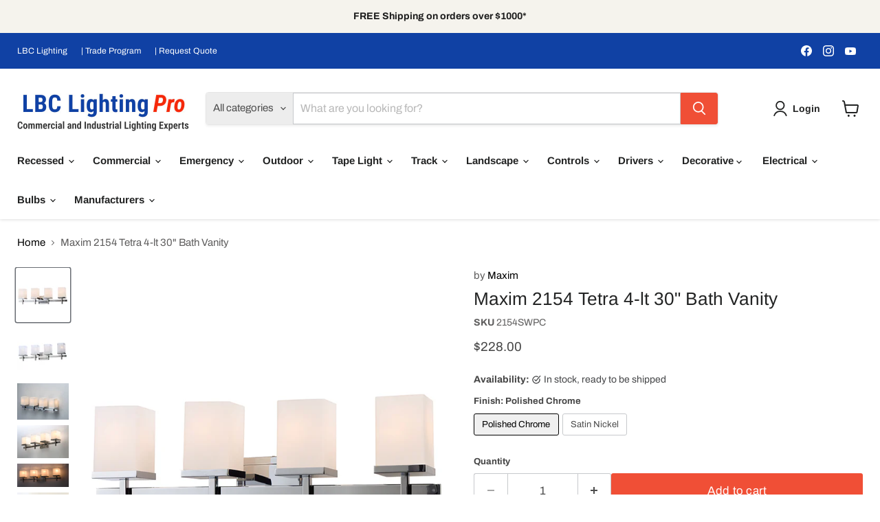

--- FILE ---
content_type: text/html; charset=utf-8
request_url: https://www.lbclightingpro.com/products/maxim-2154-tetra-4-lt-30-bath-vanity
body_size: 77187
content:
<!doctype html>
<html class="no-js no-touch" lang="en">
  <head>
    <!-- Propensity tag (propensity_analytics.js) -->
<script src="https://cdn.propensity.com/propensity/propensity_analytics.js" crossorigin="anonymous"></script>
<script type="text/javascript">
propensity("propensity-007376", true);
</script>
<script src="https://sapi.negate.io/script/4Da8NVlASa08gBGbpM9/zQ==?shop=lbc-lighting-pro.myshopify.com"></script>
  





   <link rel="amphtml" href="https://www.lbclightingpro.com/a/s/products/maxim-2154-tetra-4-lt-30-bath-vanity">



  <script>
    window.Store = window.Store || {};
    window.Store.id = 18843275;
  </script>
   <meta name="google-site-verification" content="gHrLZOc-I2EJ9HjmzXMnVxOskAnqntU_AT7vphpp4T4" />
    <meta charset="utf-8">
    <meta http-equiv="x-ua-compatible" content="IE=edge">

    <link rel="preconnect" href="https://cdn.shopify.com">
    <link rel="preconnect" href="https://fonts.shopifycdn.com">
    <link rel="preconnect" href="https://v.shopify.com">
    <link rel="preconnect" href="https://cdn.shopifycloud.com">

    
  <link rel="shortcut icon" href="//www.lbclightingpro.com/cdn/shop/files/PRO_2_favicon_32x32.png?v=1721610223" type="image/png">


    
      <link rel="canonical" href="https://www.lbclightingpro.com/products/maxim-2154-tetra-4-lt-30-bath-vanity" />
    

    <meta name="viewport" content="width=device-width">

    
    















<meta property="og:site_name" content="LBC Lighting Pro">
<meta property="og:url" content="https://www.lbclightingpro.com/products/maxim-2154-tetra-4-lt-30-bath-vanity">
<meta property="og:title" content="Maxim 2154 Tetra 4-lt 30&quot; Bath Vanity">
<meta property="og:type" content="website">
<meta property="og:description" content="Square glass shades ride upon a rectangular bar to create geometry at its best. Features Finish: Polished Chrome with Satin White Glass, Satin Nickel with White Linen Glass Material: Steel, Glass Voltage: 120V Install Up/Down: Up/Down Dimmable Dimensions Width: 30&quot; Height: 9&quot; Extension: 6&quot; Backplate: 6.5&quot; W x 4.75&quot; H x">




    
    
    

    
    
    <meta
      property="og:image"
      content="https://www.lbclightingpro.com/cdn/shop/products/2154SWPC-8_1200x1200.jpg?v=1675752310"
    />
    <meta
      property="og:image:secure_url"
      content="https://www.lbclightingpro.com/cdn/shop/products/2154SWPC-8_1200x1200.jpg?v=1675752310"
    />
    <meta property="og:image:width" content="1200" />
    <meta property="og:image:height" content="1200" />
    
    
    <meta property="og:image:alt" content="Social media image" />
  
















<meta name="twitter:title" content="Maxim 2154 Tetra 4-lt 30&quot; Bath Vanity">
<meta name="twitter:description" content="Square glass shades ride upon a rectangular bar to create geometry at its best. Features Finish: Polished Chrome with Satin White Glass, Satin Nickel with White Linen Glass Material: Steel, Glass Voltage: 120V Install Up/Down: Up/Down Dimmable Dimensions Width: 30&quot; Height: 9&quot; Extension: 6&quot; Backplate: 6.5&quot; W x 4.75&quot; H x">


    
    
    
      
      
      <meta name="twitter:card" content="summary">
    
    
    <meta
      property="twitter:image"
      content="https://www.lbclightingpro.com/cdn/shop/products/2154SWPC-8_1200x1200_crop_center.jpg?v=1675752310"
    />
    <meta property="twitter:image:width" content="1200" />
    <meta property="twitter:image:height" content="1200" />
    
    
    <meta property="twitter:image:alt" content="Social media image" />
  



    <link rel="preload" href="//www.lbclightingpro.com/cdn/fonts/arimo/arimo_n7.1d2d0638e6a1228d86beb0e10006e3280ccb2d04.woff2" as="font" crossorigin="anonymous">
    <link rel="preload" as="style" href="//www.lbclightingpro.com/cdn/shop/t/55/assets/theme.css?v=20511039515735286021762373600">

    <script>window.performance && window.performance.mark && window.performance.mark('shopify.content_for_header.start');</script><meta name="google-site-verification" content="CeVVICbJZ3_FnXo6f2K8XW02rBCcxt4_CdoyICzSeKQ">
<meta id="shopify-digital-wallet" name="shopify-digital-wallet" content="/18843275/digital_wallets/dialog">
<meta name="shopify-checkout-api-token" content="15ee37c0d970e9ed227a6a408da056a9">
<meta id="in-context-paypal-metadata" data-shop-id="18843275" data-venmo-supported="false" data-environment="production" data-locale="en_US" data-paypal-v4="true" data-currency="USD">
<link rel="alternate" type="application/json+oembed" href="https://www.lbclightingpro.com/products/maxim-2154-tetra-4-lt-30-bath-vanity.oembed">
<script async="async" src="/checkouts/internal/preloads.js?locale=en-US"></script>
<link rel="preconnect" href="https://shop.app" crossorigin="anonymous">
<script async="async" src="https://shop.app/checkouts/internal/preloads.js?locale=en-US&shop_id=18843275" crossorigin="anonymous"></script>
<script id="shopify-features" type="application/json">{"accessToken":"15ee37c0d970e9ed227a6a408da056a9","betas":["rich-media-storefront-analytics"],"domain":"www.lbclightingpro.com","predictiveSearch":true,"shopId":18843275,"locale":"en"}</script>
<script>var Shopify = Shopify || {};
Shopify.shop = "lbc-lighting-pro.myshopify.com";
Shopify.locale = "en";
Shopify.currency = {"active":"USD","rate":"1.0"};
Shopify.country = "US";
Shopify.theme = {"name":"Empire - WPD","id":136763048113,"schema_name":"Empire","schema_version":"11.0.0","theme_store_id":838,"role":"main"};
Shopify.theme.handle = "null";
Shopify.theme.style = {"id":null,"handle":null};
Shopify.cdnHost = "www.lbclightingpro.com/cdn";
Shopify.routes = Shopify.routes || {};
Shopify.routes.root = "/";</script>
<script type="module">!function(o){(o.Shopify=o.Shopify||{}).modules=!0}(window);</script>
<script>!function(o){function n(){var o=[];function n(){o.push(Array.prototype.slice.apply(arguments))}return n.q=o,n}var t=o.Shopify=o.Shopify||{};t.loadFeatures=n(),t.autoloadFeatures=n()}(window);</script>
<script>
  window.ShopifyPay = window.ShopifyPay || {};
  window.ShopifyPay.apiHost = "shop.app\/pay";
  window.ShopifyPay.redirectState = null;
</script>
<script id="shop-js-analytics" type="application/json">{"pageType":"product"}</script>
<script defer="defer" async type="module" src="//www.lbclightingpro.com/cdn/shopifycloud/shop-js/modules/v2/client.init-shop-cart-sync_BN7fPSNr.en.esm.js"></script>
<script defer="defer" async type="module" src="//www.lbclightingpro.com/cdn/shopifycloud/shop-js/modules/v2/chunk.common_Cbph3Kss.esm.js"></script>
<script defer="defer" async type="module" src="//www.lbclightingpro.com/cdn/shopifycloud/shop-js/modules/v2/chunk.modal_DKumMAJ1.esm.js"></script>
<script type="module">
  await import("//www.lbclightingpro.com/cdn/shopifycloud/shop-js/modules/v2/client.init-shop-cart-sync_BN7fPSNr.en.esm.js");
await import("//www.lbclightingpro.com/cdn/shopifycloud/shop-js/modules/v2/chunk.common_Cbph3Kss.esm.js");
await import("//www.lbclightingpro.com/cdn/shopifycloud/shop-js/modules/v2/chunk.modal_DKumMAJ1.esm.js");

  window.Shopify.SignInWithShop?.initShopCartSync?.({"fedCMEnabled":true,"windoidEnabled":true});

</script>
<script defer="defer" async type="module" src="//www.lbclightingpro.com/cdn/shopifycloud/shop-js/modules/v2/client.payment-terms_BxzfvcZJ.en.esm.js"></script>
<script defer="defer" async type="module" src="//www.lbclightingpro.com/cdn/shopifycloud/shop-js/modules/v2/chunk.common_Cbph3Kss.esm.js"></script>
<script defer="defer" async type="module" src="//www.lbclightingpro.com/cdn/shopifycloud/shop-js/modules/v2/chunk.modal_DKumMAJ1.esm.js"></script>
<script type="module">
  await import("//www.lbclightingpro.com/cdn/shopifycloud/shop-js/modules/v2/client.payment-terms_BxzfvcZJ.en.esm.js");
await import("//www.lbclightingpro.com/cdn/shopifycloud/shop-js/modules/v2/chunk.common_Cbph3Kss.esm.js");
await import("//www.lbclightingpro.com/cdn/shopifycloud/shop-js/modules/v2/chunk.modal_DKumMAJ1.esm.js");

  
</script>
<script>
  window.Shopify = window.Shopify || {};
  if (!window.Shopify.featureAssets) window.Shopify.featureAssets = {};
  window.Shopify.featureAssets['shop-js'] = {"shop-cart-sync":["modules/v2/client.shop-cart-sync_CJVUk8Jm.en.esm.js","modules/v2/chunk.common_Cbph3Kss.esm.js","modules/v2/chunk.modal_DKumMAJ1.esm.js"],"init-fed-cm":["modules/v2/client.init-fed-cm_7Fvt41F4.en.esm.js","modules/v2/chunk.common_Cbph3Kss.esm.js","modules/v2/chunk.modal_DKumMAJ1.esm.js"],"init-shop-email-lookup-coordinator":["modules/v2/client.init-shop-email-lookup-coordinator_Cc088_bR.en.esm.js","modules/v2/chunk.common_Cbph3Kss.esm.js","modules/v2/chunk.modal_DKumMAJ1.esm.js"],"init-windoid":["modules/v2/client.init-windoid_hPopwJRj.en.esm.js","modules/v2/chunk.common_Cbph3Kss.esm.js","modules/v2/chunk.modal_DKumMAJ1.esm.js"],"shop-button":["modules/v2/client.shop-button_B0jaPSNF.en.esm.js","modules/v2/chunk.common_Cbph3Kss.esm.js","modules/v2/chunk.modal_DKumMAJ1.esm.js"],"shop-cash-offers":["modules/v2/client.shop-cash-offers_DPIskqss.en.esm.js","modules/v2/chunk.common_Cbph3Kss.esm.js","modules/v2/chunk.modal_DKumMAJ1.esm.js"],"shop-toast-manager":["modules/v2/client.shop-toast-manager_CK7RT69O.en.esm.js","modules/v2/chunk.common_Cbph3Kss.esm.js","modules/v2/chunk.modal_DKumMAJ1.esm.js"],"init-shop-cart-sync":["modules/v2/client.init-shop-cart-sync_BN7fPSNr.en.esm.js","modules/v2/chunk.common_Cbph3Kss.esm.js","modules/v2/chunk.modal_DKumMAJ1.esm.js"],"init-customer-accounts-sign-up":["modules/v2/client.init-customer-accounts-sign-up_CfPf4CXf.en.esm.js","modules/v2/client.shop-login-button_DeIztwXF.en.esm.js","modules/v2/chunk.common_Cbph3Kss.esm.js","modules/v2/chunk.modal_DKumMAJ1.esm.js"],"pay-button":["modules/v2/client.pay-button_CgIwFSYN.en.esm.js","modules/v2/chunk.common_Cbph3Kss.esm.js","modules/v2/chunk.modal_DKumMAJ1.esm.js"],"init-customer-accounts":["modules/v2/client.init-customer-accounts_DQ3x16JI.en.esm.js","modules/v2/client.shop-login-button_DeIztwXF.en.esm.js","modules/v2/chunk.common_Cbph3Kss.esm.js","modules/v2/chunk.modal_DKumMAJ1.esm.js"],"avatar":["modules/v2/client.avatar_BTnouDA3.en.esm.js"],"init-shop-for-new-customer-accounts":["modules/v2/client.init-shop-for-new-customer-accounts_CsZy_esa.en.esm.js","modules/v2/client.shop-login-button_DeIztwXF.en.esm.js","modules/v2/chunk.common_Cbph3Kss.esm.js","modules/v2/chunk.modal_DKumMAJ1.esm.js"],"shop-follow-button":["modules/v2/client.shop-follow-button_BRMJjgGd.en.esm.js","modules/v2/chunk.common_Cbph3Kss.esm.js","modules/v2/chunk.modal_DKumMAJ1.esm.js"],"checkout-modal":["modules/v2/client.checkout-modal_B9Drz_yf.en.esm.js","modules/v2/chunk.common_Cbph3Kss.esm.js","modules/v2/chunk.modal_DKumMAJ1.esm.js"],"shop-login-button":["modules/v2/client.shop-login-button_DeIztwXF.en.esm.js","modules/v2/chunk.common_Cbph3Kss.esm.js","modules/v2/chunk.modal_DKumMAJ1.esm.js"],"lead-capture":["modules/v2/client.lead-capture_DXYzFM3R.en.esm.js","modules/v2/chunk.common_Cbph3Kss.esm.js","modules/v2/chunk.modal_DKumMAJ1.esm.js"],"shop-login":["modules/v2/client.shop-login_CA5pJqmO.en.esm.js","modules/v2/chunk.common_Cbph3Kss.esm.js","modules/v2/chunk.modal_DKumMAJ1.esm.js"],"payment-terms":["modules/v2/client.payment-terms_BxzfvcZJ.en.esm.js","modules/v2/chunk.common_Cbph3Kss.esm.js","modules/v2/chunk.modal_DKumMAJ1.esm.js"]};
</script>
<script>(function() {
  var isLoaded = false;
  function asyncLoad() {
    if (isLoaded) return;
    isLoaded = true;
    var urls = ["https:\/\/formbuilder.hulkapps.com\/skeletopapp.js?shop=lbc-lighting-pro.myshopify.com","https:\/\/gtmniddocks.herokuapp.com\/gtmniddocks.js?shop=lbc-lighting-pro.myshopify.com","https:\/\/d5zu2f4xvqanl.cloudfront.net\/42\/fe\/loader_2.js?shop=lbc-lighting-pro.myshopify.com","https:\/\/gtmfsstatic.getgoogletagmanager.com\/js\/gtmfsv2.js?shop=lbc-lighting-pro.myshopify.com","\/\/cdn.shopify.com\/proxy\/a011716e0f3bc5e2975c6c6d2b938e80a211c517a44df9104183e548308474b2\/shopify-script-tags.s3.eu-west-1.amazonaws.com\/smartseo\/instantpage.js?shop=lbc-lighting-pro.myshopify.com\u0026sp-cache-control=cHVibGljLCBtYXgtYWdlPTkwMA","https:\/\/dr4qe3ddw9y32.cloudfront.net\/awin-shopify-integration-code.js?aid=4099\u0026v=shopifyApp_4.5.0\u0026ts=1718663296360\u0026shop=lbc-lighting-pro.myshopify.com"];
    for (var i = 0; i < urls.length; i++) {
      var s = document.createElement('script');
      s.type = 'text/javascript';
      s.async = true;
      s.src = urls[i];
      var x = document.getElementsByTagName('script')[0];
      x.parentNode.insertBefore(s, x);
    }
  };
  if(window.attachEvent) {
    window.attachEvent('onload', asyncLoad);
  } else {
    window.addEventListener('load', asyncLoad, false);
  }
})();</script>
<script id="__st">var __st={"a":18843275,"offset":-28800,"reqid":"fb040139-2610-46b0-8e17-541a1a29dca6-1770032210","pageurl":"www.lbclightingpro.com\/products\/maxim-2154-tetra-4-lt-30-bath-vanity","u":"7c51ab9f4bab","p":"product","rtyp":"product","rid":7430642008241};</script>
<script>window.ShopifyPaypalV4VisibilityTracking = true;</script>
<script id="captcha-bootstrap">!function(){'use strict';const t='contact',e='account',n='new_comment',o=[[t,t],['blogs',n],['comments',n],[t,'customer']],c=[[e,'customer_login'],[e,'guest_login'],[e,'recover_customer_password'],[e,'create_customer']],r=t=>t.map((([t,e])=>`form[action*='/${t}']:not([data-nocaptcha='true']) input[name='form_type'][value='${e}']`)).join(','),a=t=>()=>t?[...document.querySelectorAll(t)].map((t=>t.form)):[];function s(){const t=[...o],e=r(t);return a(e)}const i='password',u='form_key',d=['recaptcha-v3-token','g-recaptcha-response','h-captcha-response',i],f=()=>{try{return window.sessionStorage}catch{return}},m='__shopify_v',_=t=>t.elements[u];function p(t,e,n=!1){try{const o=window.sessionStorage,c=JSON.parse(o.getItem(e)),{data:r}=function(t){const{data:e,action:n}=t;return t[m]||n?{data:e,action:n}:{data:t,action:n}}(c);for(const[e,n]of Object.entries(r))t.elements[e]&&(t.elements[e].value=n);n&&o.removeItem(e)}catch(o){console.error('form repopulation failed',{error:o})}}const l='form_type',E='cptcha';function T(t){t.dataset[E]=!0}const w=window,h=w.document,L='Shopify',v='ce_forms',y='captcha';let A=!1;((t,e)=>{const n=(g='f06e6c50-85a8-45c8-87d0-21a2b65856fe',I='https://cdn.shopify.com/shopifycloud/storefront-forms-hcaptcha/ce_storefront_forms_captcha_hcaptcha.v1.5.2.iife.js',D={infoText:'Protected by hCaptcha',privacyText:'Privacy',termsText:'Terms'},(t,e,n)=>{const o=w[L][v],c=o.bindForm;if(c)return c(t,g,e,D).then(n);var r;o.q.push([[t,g,e,D],n]),r=I,A||(h.body.append(Object.assign(h.createElement('script'),{id:'captcha-provider',async:!0,src:r})),A=!0)});var g,I,D;w[L]=w[L]||{},w[L][v]=w[L][v]||{},w[L][v].q=[],w[L][y]=w[L][y]||{},w[L][y].protect=function(t,e){n(t,void 0,e),T(t)},Object.freeze(w[L][y]),function(t,e,n,w,h,L){const[v,y,A,g]=function(t,e,n){const i=e?o:[],u=t?c:[],d=[...i,...u],f=r(d),m=r(i),_=r(d.filter((([t,e])=>n.includes(e))));return[a(f),a(m),a(_),s()]}(w,h,L),I=t=>{const e=t.target;return e instanceof HTMLFormElement?e:e&&e.form},D=t=>v().includes(t);t.addEventListener('submit',(t=>{const e=I(t);if(!e)return;const n=D(e)&&!e.dataset.hcaptchaBound&&!e.dataset.recaptchaBound,o=_(e),c=g().includes(e)&&(!o||!o.value);(n||c)&&t.preventDefault(),c&&!n&&(function(t){try{if(!f())return;!function(t){const e=f();if(!e)return;const n=_(t);if(!n)return;const o=n.value;o&&e.removeItem(o)}(t);const e=Array.from(Array(32),(()=>Math.random().toString(36)[2])).join('');!function(t,e){_(t)||t.append(Object.assign(document.createElement('input'),{type:'hidden',name:u})),t.elements[u].value=e}(t,e),function(t,e){const n=f();if(!n)return;const o=[...t.querySelectorAll(`input[type='${i}']`)].map((({name:t})=>t)),c=[...d,...o],r={};for(const[a,s]of new FormData(t).entries())c.includes(a)||(r[a]=s);n.setItem(e,JSON.stringify({[m]:1,action:t.action,data:r}))}(t,e)}catch(e){console.error('failed to persist form',e)}}(e),e.submit())}));const S=(t,e)=>{t&&!t.dataset[E]&&(n(t,e.some((e=>e===t))),T(t))};for(const o of['focusin','change'])t.addEventListener(o,(t=>{const e=I(t);D(e)&&S(e,y())}));const B=e.get('form_key'),M=e.get(l),P=B&&M;t.addEventListener('DOMContentLoaded',(()=>{const t=y();if(P)for(const e of t)e.elements[l].value===M&&p(e,B);[...new Set([...A(),...v().filter((t=>'true'===t.dataset.shopifyCaptcha))])].forEach((e=>S(e,t)))}))}(h,new URLSearchParams(w.location.search),n,t,e,['guest_login'])})(!0,!0)}();</script>
<script integrity="sha256-4kQ18oKyAcykRKYeNunJcIwy7WH5gtpwJnB7kiuLZ1E=" data-source-attribution="shopify.loadfeatures" defer="defer" src="//www.lbclightingpro.com/cdn/shopifycloud/storefront/assets/storefront/load_feature-a0a9edcb.js" crossorigin="anonymous"></script>
<script crossorigin="anonymous" defer="defer" src="//www.lbclightingpro.com/cdn/shopifycloud/storefront/assets/shopify_pay/storefront-65b4c6d7.js?v=20250812"></script>
<script data-source-attribution="shopify.dynamic_checkout.dynamic.init">var Shopify=Shopify||{};Shopify.PaymentButton=Shopify.PaymentButton||{isStorefrontPortableWallets:!0,init:function(){window.Shopify.PaymentButton.init=function(){};var t=document.createElement("script");t.src="https://www.lbclightingpro.com/cdn/shopifycloud/portable-wallets/latest/portable-wallets.en.js",t.type="module",document.head.appendChild(t)}};
</script>
<script data-source-attribution="shopify.dynamic_checkout.buyer_consent">
  function portableWalletsHideBuyerConsent(e){var t=document.getElementById("shopify-buyer-consent"),n=document.getElementById("shopify-subscription-policy-button");t&&n&&(t.classList.add("hidden"),t.setAttribute("aria-hidden","true"),n.removeEventListener("click",e))}function portableWalletsShowBuyerConsent(e){var t=document.getElementById("shopify-buyer-consent"),n=document.getElementById("shopify-subscription-policy-button");t&&n&&(t.classList.remove("hidden"),t.removeAttribute("aria-hidden"),n.addEventListener("click",e))}window.Shopify?.PaymentButton&&(window.Shopify.PaymentButton.hideBuyerConsent=portableWalletsHideBuyerConsent,window.Shopify.PaymentButton.showBuyerConsent=portableWalletsShowBuyerConsent);
</script>
<script data-source-attribution="shopify.dynamic_checkout.cart.bootstrap">document.addEventListener("DOMContentLoaded",(function(){function t(){return document.querySelector("shopify-accelerated-checkout-cart, shopify-accelerated-checkout")}if(t())Shopify.PaymentButton.init();else{new MutationObserver((function(e,n){t()&&(Shopify.PaymentButton.init(),n.disconnect())})).observe(document.body,{childList:!0,subtree:!0})}}));
</script>
<link id="shopify-accelerated-checkout-styles" rel="stylesheet" media="screen" href="https://www.lbclightingpro.com/cdn/shopifycloud/portable-wallets/latest/accelerated-checkout-backwards-compat.css" crossorigin="anonymous">
<style id="shopify-accelerated-checkout-cart">
        #shopify-buyer-consent {
  margin-top: 1em;
  display: inline-block;
  width: 100%;
}

#shopify-buyer-consent.hidden {
  display: none;
}

#shopify-subscription-policy-button {
  background: none;
  border: none;
  padding: 0;
  text-decoration: underline;
  font-size: inherit;
  cursor: pointer;
}

#shopify-subscription-policy-button::before {
  box-shadow: none;
}

      </style>

<script>window.performance && window.performance.mark && window.performance.mark('shopify.content_for_header.end');</script>

    <link href="//www.lbclightingpro.com/cdn/shop/t/55/assets/theme.css?v=20511039515735286021762373600" rel="stylesheet" type="text/css" media="all" />

    
      <link href="//www.lbclightingpro.com/cdn/shop/t/55/assets/ripple.css?v=100240391239311985871714976485" rel="stylesheet" type="text/css" media="all" />
    

    
    <script>
      window.Theme = window.Theme || {};
      window.Theme.version = '11.0.0';
      window.Theme.name = 'Empire';
      window.Theme.routes = {
        "root_url": "/",
        "account_url": "/account",
        "account_login_url": "/account/login",
        "account_logout_url": "/account/logout",
        "account_register_url": "/account/register",
        "account_addresses_url": "/account/addresses",
        "collections_url": "/collections",
        "all_products_collection_url": "/collections/all",
        "search_url": "/search",
        "predictive_search_url": "/search/suggest",
        "cart_url": "/cart",
        "cart_add_url": "/cart/add",
        "cart_change_url": "/cart/change",
        "cart_clear_url": "/cart/clear",
        "product_recommendations_url": "/recommendations/products",
      };
    </script>
    

  































































 <!-- BEGIN MerchantWidget Code -->
<script id='merchantWidgetScript'
        src="https://www.gstatic.com/shopping/merchant/merchantwidget.js"
        defer>
</script>
<script type="text/javascript">
  merchantWidgetScript.addEventListener('load', function () {
    merchantwidget.start({
     position: 'RIGHT_BOTTOM'
   });
  });
</script>
<!-- END MerchantWidget Code -->

<!-- BEGIN app block: shopify://apps/gtmanager/blocks/gtm-tag/230fb315-9a37-4dff-9b8e-2c78f76aca0a --><script>
const shopUrl = "lbc-lighting-pro.myshopify.com";
</script>


<!-- END app block --><!-- BEGIN app block: shopify://apps/hulk-form-builder/blocks/app-embed/b6b8dd14-356b-4725-a4ed-77232212b3c3 --><!-- BEGIN app snippet: hulkapps-formbuilder-theme-ext --><script type="text/javascript">
  
  if (typeof window.formbuilder_customer != "object") {
        window.formbuilder_customer = {}
  }

  window.hulkFormBuilder = {
    form_data: {"form_5CVUFxd5gJKAEeQWdEY-ug":{"uuid":"5CVUFxd5gJKAEeQWdEY-ug","form_name":"Tax Exempt Request Form","form_data":{"div_back_gradient_1":"#ffffff","div_back_gradient_2":"#ffffff","back_color":"#fff","form_title":"\u003ch3\u003eTax\u0026nbsp;Exempt\u0026nbsp;Request\u0026nbsp;Form\u003c\/h3\u003e\n","form_submit":"Submit","after_submit":"hideAndmessage","after_submit_msg":"\u003cp\u003eThank you for your registartion to our Trade Program.\u0026nbsp; We have received your information and we will be reveiwng them for approval within 24 to 48 hours.\u0026nbsp;\u0026nbsp;\u003c\/p\u003e\n\n\u003cp\u003e\u0026nbsp;\u003c\/p\u003e\n","captcha_enable":"yes","label_style":"blockLabels","input_border_radius":"3","back_type":"gradient","input_back_color":"#fff","input_back_color_hover":"#ddfaf4","back_shadow":"none","label_font_clr":"#606060","input_font_clr":"#000000","button_align":"leftBtn","button_clr":"#fff","button_back_clr":"#555353","button_border_radius":0,"form_width":"800px","form_border_size":"1","form_border_clr":"#45bea6","form_border_radius":0,"label_font_size":"14","input_font_size":"13","button_font_size":"15","form_padding":"20","input_border_color":"#ccc","input_border_color_hover":"#45bea6","btn_border_clr":"transparent","btn_border_size":0,"":"sam@lbclighting.com","form_emails":"customerservice@lbclightingpro.com,sam@lbclighting.com,customerservice@lbclighting.com ","form_name":"Tax Exempt Request Form","form_description":"\u003cp\u003ePlease enter your information below and upload your tax exempt document for review and approval.\u0026nbsp;\u003c\/p\u003e\n","openinnewtab":"yes","after_submit_url":"https:\/\/www.hulkthemes.com\/","auto_responder_sendemail":"","label_font_family":"Cabin","input_font_family":"Cabin","submition_single_email":"yes","customer_account_activation_email":"no","shopify_customer_create":"yes","google_analytic_id":"UA-111530304-1","notification_email_send":true,"formElements":[{"Conditions":{},"type":"lineBreak","position":0,"label":"Label (5)","page_number":1},{"type":"text","position":1,"label":"Company \/ Organization","customClass":"","halfwidth":"no","Conditions":{},"required":"yes","infoMessage":"If Self Employed,  please input name","page_number":1},{"type":"text","position":2,"label":" Primary Contact Name","halfwidth":"yes","Conditions":{},"required":"yes","page_number":1},{"Conditions":{},"type":"text","position":3,"label":"Primary Contact Phone","halfwidth":"yes","required":"yes","page_number":1},{"type":"email","position":4,"label":"Primary Contact Email","required":"yes","email_confirm":"yes","Conditions":{},"page_number":1},{"Conditions":{},"type":"text","position":5,"label":"Primary Contact Title","halfwidth":"yes","page_number":1},{"Conditions":{},"type":"text","position":6,"label":"Primary Contact Street Address","required":"yes","page_number":1},{"Conditions":{},"type":"text","position":7,"label":"Address Line 2","page_number":1},{"Conditions":{},"type":"text","position":8,"label":"City","halfwidth":"yes","required":"yes","page_number":1},{"Conditions":{},"type":"text","position":9,"label":"State \/ Province \/ Region","halfwidth":"yes","required":"yes","page_number":1},{"Conditions":{},"type":"text","position":10,"label":"Postal \/ Zip Code","halfwidth":"yes","required":"yes","page_number":1},{"Conditions":{},"type":"select","position":11,"label":"Exempted State","halfwidth":"yes","value":"Afghnistan\nAlbania\nAlgeria\nAmerican Samoa\nAndorra\nAngola\nAnguilla\nAntigua and Barbuda\nArgentina\nArmenia\nAruba\nAustralia\nAustria\nAzerbaijan\nThe Bahamas\nBahrain\nBangladesh\nBarbados\nBelarus\nBelgium\nBelize\nBenin\nBermuda\nBhutan\nBolivia\nBosnia and Herzegovina\nBotswana\nBrazil\nBrunei\nBulgaria\nBurkina Faso\nBurundi\nCambodia\nCameroon\nCanada\nCape Verde\nCayman Islands\nCentral African Republic\nChad\nChile\nPeoples Republic of China\nRepublic of China\nChristmas Island\nCocos(Keeling) Islands\nColombia\nComoros\nCongo\nCook Islands\nCosta Rica\nCote dIvoire\nCroatia\nCuba\nCyprus\nCzech Republic\nDenmark\nDjibouti\nDominica\nDominican Republic\nEcuador\nEgypt\nEl Salvador\nEquatorial Guinea\nEritrea\nEstonia\nEthiopia\nFalkland Islands\nFaroe Islands\nFiji\nFinland\nFrance\nFrench Polynesia\nGabon\nThe Gambia\nGeorgia\nGermany\nGhana\nGibraltar\nGreece\nGreenland\nGrenada\nGuadeloupe\nGuam\nGuatemala\nGuernsey\nGuinea\nGuinea - Bissau\nGuyana\nHaiti\nHonduras\nHong Kong\nHungary\nIceland\nIndia\nIndonesia\nIran\nIraq\nIreland\nIsrael\nItaly\nJamaica\nJapan\nJersey\nJordan\nKazakhstan\nKenya\nKiribati\nNorth Korea\nSouth Korea\nKosovo\nKuwait\nKyrgyzstan\nLaos\nLatvia\nLebanon\nLesotho\nLiberia\nLibya\nLiechtenstein\nLithuania\nLuxembourg\nMacau\nMacedonia\nMadagascar\nMalawi\nMalaysia\nMaldives\nMali\nMalta\nMarshall Islands\nMartinique\nMauritania\nMauritius\nMexico\nMicronesia\nMoldova\nMonaco\nMongolia\nMontenegro\nMontserrat\nMorocco\nMozambique\nMyanmar\nNagorno - Karabakh\nNamibia\nNauru\nNepal\nNetherlands\nNetherlands Antilles\nNew Caledonia\nNew Zealand\nNicaragua\nNiger\nNigeria\nNiue\nNorfolk Island\nTurkish Republic of Northern Cyprus\nNorthern Mariana\nNorway\nOman\nPakistan\nPalau\nPalestine\nPanama\nPapua New Guinea\nParaguay\nPeru\nPhilippines\nPitcairn Islands\nPoland\nPortugal\nPuerto Rico\nQatar\nRomania\nRussia\nRwanda\nSaint Barthelemy\nSaint Helena\nSaint Kitts and Nevis\nSaint Lucia\nSaint Martin\nSaint Pierre and Miquelon\nSaint Vincent and the Grenadines\nSamoa\nSan Marino\nSao Tome and Principe\nSaudi Arabia\nSenegal\nSerbia\nSeychelles\nSierra Leone\nSingapore\nSlovakia\nSlovenia\nSolomon Islands\nSomalia\nSomaliland\nSouth Africa\nSouth Ossetia\nSpain\nSri Lanka\nSudan\nSuriname\nSvalbard\nSwaziland\nSweden\nSwitzerland\nSyria\nTaiwan\nTajikistan\nTanzania\nThailand\nTimor - Leste\nTogo\nTokelau\nTonga\nTransnistria Pridnestrovie\nTrinidad and Tobago\nTristan da Cunha\nTunisia\nTurkey\nTurkmenistan\nTurks and Caicos Islands\nTuvalu\nUganda\nUkraine\nUnited Arab Emirates\nUnited Kingdom\nUnited States\nUruguay\nUzbekistan\nVanuatu\nVatican City\nVenezuela\nVietnam\nBritish Virgin Islands\nIsle of Man\nUS Virgin Islands\nWallis and Futuna\nWestern Sahara\nYemen\nZambia\nZimbabwe","values":"Alabama\nAlaska\nArizona\nArkansas\nByram\nCalifornia\nCokato\nColorado\nConnecticut\nDelaware\nDistrict of Columbia\nFlorida\nGeorgia\nHawaii\nIdaho\nIllinois\nIndiana\nIowa\nKansas\nKentucky\nLouisiana\nLowa\nMaine\nMaryland\nMassachusetts\nMedfield\nMichigan\nMinnesota\nMississippi\nMissouri\nMontana\nNebraska\nNevada\nNew Hampshire\nNew Jersey\nNew Jersy\nNew Mexico\nNew York\nNorth Carolina\nNorth Dakota\nOhio\nOklahoma\nOntario\nOregon\nPennsylvania\nRamey\nRhode Island\nSouth Carolina\nSouth Dakota\nSublimity\nTennessee\nTexas\nTrimble\nUtah\nVermont\nVirginia\nWashington\nWest Virginia\nWisconsin\nWyoming","page_number":1,"elementCost":{},"option_sets":"state","option_country":"475","required":"yes"},{"Conditions":{},"type":"select","position":12,"label":"What Is Your Business","required":"yes","values":"Builder\/Contractor\nElectrician\nMRO - Maintenance\nDesigner\nHospitality\nEducational\nReligious\nCorporate\nReseller\nOthers","elementCost":{},"page_number":1},{"Conditions":{},"type":"text","position":13,"label":"Sales Tax No","required":"yes","halfwidth":"yes","page_number":1},{"Conditions":{},"type":"text","position":14,"label":"Exemption Expiration Date","halfwidth":"yes","required":"yes","page_number":1},{"Conditions":{},"type":"file","position":15,"label":"Choose a File","infoMessage":"Please upload your Tax Exempt document  for verifications.\n","required":"yes","page_number":1},{"Conditions":{},"type":"textarea","position":16,"label":"Questions or Comments","inputHeight":"55","limitCharacters":"250","page_number":1}]},"is_spam_form":false,"shop_uuid":"5rOY_I3Q8Oed2u84pBJCwg","shop_timezone":"America\/Los_Angeles","shop_id":34276,"shop_is_after_submit_enabled":true,"shop_shopify_plan":"shopify_plus","shop_shopify_domain":"lbc-lighting-pro.myshopify.com","shop_remove_watermark":false,"shop_created_at":"2020-05-22T01:28:48.106-05:00"},"form_oZcIbC0Cy1-R59-J9rm8pQ":{"uuid":"oZcIbC0Cy1-R59-J9rm8pQ","form_name":"Major Brands Contact Us","form_data":{"div_back_gradient_1":"#fff","div_back_gradient_2":"#fff","back_color":"#fff","form_title":"\u003ch2 style=\"text-align: center;\"\u003eThank You For Contacting Our\u0026nbsp;\u003c\/h2\u003e\n\n\u003ch2 style=\"text-align: center;\"\u003eMajor Brands Team.\u003c\/h2\u003e\n\n\u003ch4 style=\"text-align: center;\"\u003ePlease fill out the form below in full so that our in-house major brand team can promptly assist you.\u003c\/h4\u003e\n","form_submit":"Submit","after_submit":"hideAndmessage","after_submit_msg":"\u003cp\u003eThank you for contacting us. Someone will get back to you soon.\u003c\/p\u003e\n\n\u003cp\u003ePlease note our hours:\u003c\/p\u003e\n\n\u003cp\u003eMonday to Friday, 8.30am to 5.00 pm (PST)\u003c\/p\u003e\n\n\u003cp\u003eClosed on Saturday \u0026amp; Sunday\u0026nbsp;\u003c\/p\u003e\n","captcha_enable":"yes","label_style":"blockLabels","input_border_radius":"2","back_type":"transparent","input_back_color":"#fff","input_back_color_hover":"#fff","back_shadow":"none","label_font_clr":"#333333","input_font_clr":"#333333","button_align":"fullBtn","button_clr":"#fff","button_back_clr":"#333333","button_border_radius":"2","form_width":"600px","form_border_size":"2","form_border_clr":"#c7c7c7","form_border_radius":"1","label_font_size":"14","input_font_size":"12","button_font_size":"16","form_padding":"35","input_border_color":"#ccc","input_border_color_hover":"#ccc","btn_border_clr":"#333333","btn_border_size":"1","form_name":"Major Brands Contact Us","":"chau@lbclighting.com","form_description":"","formElements":[{"Conditions":{},"type":"text","position":0,"label":"Company \/ Business Name","required":"yes","page_number":1},{"type":"text","position":1,"label":"Name","customClass":"","halfwidth":"no","Conditions":{},"required":"yes","page_number":1,"placeholder":"First, Last"},{"type":"email","position":2,"label":"Email","required":"yes","email_confirm":"yes","Conditions":{},"page_number":1,"halfwidth":"yes"},{"Conditions":{},"type":"text","position":3,"label":"Contact Number","halfwidth":"yes","required":"yes","page_number":1},{"type":"select","position":4,"label":"Subject","values":"Product Inquiry\nStock Check Availability\nShipments or Delivery Request\nOther","Conditions":{},"required":"yes","elementCost":{},"page_number":1},{"type":"textarea","position":5,"label":"Message","required":"no","Conditions":{},"page_number":1,"infoMessage":"Type you message here"},{"Conditions":{},"type":"select","position":6,"label":"Type Of Business","values":"General Contractor \/ Builder\nElectrical Contractor\nMaintenance Services\nDesigners \/ Design Firms\nCorporate \/ Business\nProperty Management\nHotels\/Motels\nRestaurants\nRetail Stores\nDistributor - Wholesale\nGovernment \/ Public Sector\nOthers:","elementCost":{},"required":"yes","page_number":1}]},"is_spam_form":false,"shop_uuid":"5rOY_I3Q8Oed2u84pBJCwg","shop_timezone":"America\/Los_Angeles","shop_id":34276,"shop_is_after_submit_enabled":true,"shop_shopify_plan":"shopify_plus","shop_shopify_domain":"lbc-lighting-pro.myshopify.com","shop_remove_watermark":false,"shop_created_at":"2020-05-22T01:28:48.106-05:00"},"form_rrSf7uJVTxCqV28NihxGrg":{"uuid":"rrSf7uJVTxCqV28NihxGrg","form_name":"Contact Us","form_data":{"div_back_gradient_1":"#fff","div_back_gradient_2":"#fff","back_color":"#fff","form_title":"\u003ch4 style=\"text-align: center;\"\u003ePlease Fill Out The Form Below.\u003c\/h4\u003e\n","form_submit":"Submit","after_submit":"hideAndmessage","after_submit_msg":"\u003cp\u003eThank you for contacting us. Someone will get back to you soon.\u003c\/p\u003e\n\n\u003cp\u003ePlease note our hours:\u003c\/p\u003e\n\n\u003cp\u003eMonday to Friday, 8.30am to 5.00 pm (PST)\u003c\/p\u003e\n\n\u003cp\u003eClosed on Saturday \u0026amp; Sunday\u0026nbsp;\u003c\/p\u003e\n","captcha_enable":"yes","label_style":"blockLabels","input_border_radius":"2","back_type":"transparent","input_back_color":"#fff","input_back_color_hover":"#fff","back_shadow":"none","label_font_clr":"#333333","input_font_clr":"#333333","button_align":"fullBtn","button_clr":"#fff","button_back_clr":"#333333","button_border_radius":"2","form_width":"600px","form_border_size":"2","form_border_clr":"#c7c7c7","form_border_radius":"1","label_font_size":"14","input_font_size":"12","button_font_size":"16","form_padding":"35","input_border_color":"#ccc","input_border_color_hover":"#ccc","btn_border_clr":"#333333","btn_border_size":"1","form_name":"Contact Us","":"sam@lbclighting.com","form_emails":"customerservice@lbclightingpro.com,sam@lbclighting.com","shopify_customer_create":"yes","customer_account_activation_email":"yes","record_referrer_url":"yes","export_email":"sam@lbclighting.com","export_duration":"daily","notification_email_send":true,"form_description":"","formElements":[{"type":"text","position":0,"label":"First Name","customClass":"","halfwidth":"yes","Conditions":{},"required":"yes","page_number":1},{"type":"text","position":1,"label":"Last Name","halfwidth":"yes","Conditions":{},"required":"yes","page_number":1},{"type":"email","position":2,"label":"Email","required":"yes","email_confirm":"yes","Conditions":{},"page_number":1},{"type":"select","position":3,"label":"Subject","values":"Product Inquiry\nStock Check\nOrder Status \nShipments or Delivery\nPayment Related\nOther","Conditions":{},"required":"yes","elementCost":{},"page_number":1},{"type":"textarea","position":4,"label":"Message","required":"yes","Conditions":{},"page_number":1}]},"is_spam_form":false,"shop_uuid":"5rOY_I3Q8Oed2u84pBJCwg","shop_timezone":"America\/Los_Angeles","shop_id":34276,"shop_is_after_submit_enabled":true,"shop_shopify_plan":"shopify_plus","shop_shopify_domain":"lbc-lighting-pro.myshopify.com","shop_remove_watermark":false,"shop_created_at":"2020-05-22T01:28:48.106-05:00"},"form_ryBiiZKPUUqPrgSvlML4EA":{"uuid":"ryBiiZKPUUqPrgSvlML4EA","form_name":"FEATURED BRANDS QUOTE REQUEST","form_data":{"div_back_gradient_1":"#ffffff","div_back_gradient_2":"#ffffff","back_color":"#fff","form_title":"\u003ch2 style=\"text-align: center;\"\u003e\u003cb\u003eTrade \u0026amp; Project Quote Request\u003c\/b\u003e\u003c\/h2\u003e\n\n\u003ch2 style=\"text-align: center;\"\u003e\u003cspan style=\"font-family:Helvetica;\"\u003e\u003cb\u003eMajor Lighting Brands\u003c\/b\u003e\u003c\/span\u003e\u003c\/h2\u003e\n","form_submit":"Submit","after_submit":"hideAndmessage","after_submit_msg":"\u003cp\u003eWe have received your quote request and would like to thank you for this opportunity.. One of our lighting quotes team will get back to you within 24 hours.\u0026nbsp;\u0026nbsp;\u003c\/p\u003e\n\n\u003cp\u003eLBC Lighting Pro\u003c\/p\u003e\n\n\u003cp\u003e\u0026nbsp;\u003c\/p\u003e\n","captcha_enable":"yes","label_style":"blockLabels","input_border_radius":"3","back_type":"gradient","input_back_color":"#fff","input_back_color_hover":"#ddfaf4","back_shadow":"none","label_font_clr":"#606060","input_font_clr":"#000000","button_align":"leftBtn","button_clr":"#fff","button_back_clr":"#555353","button_border_radius":0,"form_width":"800px","form_border_size":"1","form_border_clr":"#45bea6","form_border_radius":0,"label_font_size":"14","input_font_size":"13","button_font_size":"15","form_padding":"20","input_border_color":"#ccc","input_border_color_hover":"#45bea6","btn_border_clr":"transparent","btn_border_size":0,"":"customerservice@lbclightingpro.com","form_name":"FEATURED BRANDS QUOTE REQUEST","form_description":"\u003ch4 style=\"text-align: center;\"\u003eThank you for contacting us.\u003c\/h4\u003e\n\n\u003ch4 style=\"text-align: center;\"\u003ePlease fill out the form to get your\u0026nbsp;quote.\u003c\/h4\u003e\n","openinnewtab":"yes","after_submit_url":"https:\/\/www.hulkthemes.com\/","label_font_family":"Cabin","input_font_family":"Cabin","formElements":[{"Conditions":{},"type":"lineBreak","position":0,"label":"Label (5)","page_number":1},{"type":"text","position":1,"label":"Company or Organization","customClass":"","halfwidth":"no","Conditions":{},"required":"yes","page_number":1},{"type":"text","position":2,"label":" Primary Contact Name","halfwidth":"yes","Conditions":{},"required":"yes","infoMessage":"First, Last","page_number":1},{"Conditions":{},"type":"text","position":3,"label":"Primary Contact Phone","halfwidth":"yes","required":"yes","page_number":1},{"type":"email","position":4,"label":"Primary Contact Email","required":"yes","email_confirm":"yes","Conditions":{},"halfwidth":"no","page_number":1,"centerfield":"no"},{"Conditions":{},"type":"text","position":5,"label":"City","halfwidth":"yes","page_number":1,"required":"yes"},{"Conditions":{},"type":"text","position":6,"label":"State \/ Province \/ Region","halfwidth":"yes","page_number":1,"required":"yes"},{"Conditions":{},"type":"text","position":7,"label":"Postal \/ Zip Code","halfwidth":"yes","page_number":1,"required":"yes"},{"Conditions":{},"type":"select","position":8,"label":"Country","halfwidth":"yes","value":"Afghnistan\nAlbania\nAlgeria\nAmerican Samoa\nAndorra\nAngola\nAnguilla\nAntigua and Barbuda\nArgentina\nArmenia\nAruba\nAustralia\nAustria\nAzerbaijan\nThe Bahamas\nBahrain\nBangladesh\nBarbados\nBelarus\nBelgium\nBelize\nBenin\nBermuda\nBhutan\nBolivia\nBosnia and Herzegovina\nBotswana\nBrazil\nBrunei\nBulgaria\nBurkina Faso\nBurundi\nCambodia\nCameroon\nCanada\nCape Verde\nCayman Islands\nCentral African Republic\nChad\nChile\nPeoples Republic of China\nRepublic of China\nChristmas Island\nCocos(Keeling) Islands\nColombia\nComoros\nCongo\nCook Islands\nCosta Rica\nCote dIvoire\nCroatia\nCuba\nCyprus\nCzech Republic\nDenmark\nDjibouti\nDominica\nDominican Republic\nEcuador\nEgypt\nEl Salvador\nEquatorial Guinea\nEritrea\nEstonia\nEthiopia\nFalkland Islands\nFaroe Islands\nFiji\nFinland\nFrance\nFrench Polynesia\nGabon\nThe Gambia\nGeorgia\nGermany\nGhana\nGibraltar\nGreece\nGreenland\nGrenada\nGuadeloupe\nGuam\nGuatemala\nGuernsey\nGuinea\nGuinea - Bissau\nGuyana\nHaiti\nHonduras\nHong Kong\nHungary\nIceland\nIndia\nIndonesia\nIran\nIraq\nIreland\nIsrael\nItaly\nJamaica\nJapan\nJersey\nJordan\nKazakhstan\nKenya\nKiribati\nNorth Korea\nSouth Korea\nKosovo\nKuwait\nKyrgyzstan\nLaos\nLatvia\nLebanon\nLesotho\nLiberia\nLibya\nLiechtenstein\nLithuania\nLuxembourg\nMacau\nMacedonia\nMadagascar\nMalawi\nMalaysia\nMaldives\nMali\nMalta\nMarshall Islands\nMartinique\nMauritania\nMauritius\nMexico\nMicronesia\nMoldova\nMonaco\nMongolia\nMontenegro\nMontserrat\nMorocco\nMozambique\nMyanmar\nNagorno - Karabakh\nNamibia\nNauru\nNepal\nNetherlands\nNetherlands Antilles\nNew Caledonia\nNew Zealand\nNicaragua\nNiger\nNigeria\nNiue\nNorfolk Island\nTurkish Republic of Northern Cyprus\nNorthern Mariana\nNorway\nOman\nPakistan\nPalau\nPalestine\nPanama\nPapua New Guinea\nParaguay\nPeru\nPhilippines\nPitcairn Islands\nPoland\nPortugal\nPuerto Rico\nQatar\nRomania\nRussia\nRwanda\nSaint Barthelemy\nSaint Helena\nSaint Kitts and Nevis\nSaint Lucia\nSaint Martin\nSaint Pierre and Miquelon\nSaint Vincent and the Grenadines\nSamoa\nSan Marino\nSao Tome and Principe\nSaudi Arabia\nSenegal\nSerbia\nSeychelles\nSierra Leone\nSingapore\nSlovakia\nSlovenia\nSolomon Islands\nSomalia\nSomaliland\nSouth Africa\nSouth Ossetia\nSpain\nSri Lanka\nSudan\nSuriname\nSvalbard\nSwaziland\nSweden\nSwitzerland\nSyria\nTaiwan\nTajikistan\nTanzania\nThailand\nTimor - Leste\nTogo\nTokelau\nTonga\nTransnistria Pridnestrovie\nTrinidad and Tobago\nTristan da Cunha\nTunisia\nTurkey\nTurkmenistan\nTurks and Caicos Islands\nTuvalu\nUganda\nUkraine\nUnited Arab Emirates\nUnited Kingdom\nUnited States\nUruguay\nUzbekistan\nVanuatu\nVatican City\nVenezuela\nVietnam\nBritish Virgin Islands\nIsle of Man\nUS Virgin Islands\nWallis and Futuna\nWestern Sahara\nYemen\nZambia\nZimbabwe","values":"Afghnistan\nAlbania\nAlgeria\nAmerican Samoa\nAndorra\nAngola\nAnguilla\nAntigua and Barbuda\nArgentina\nArmenia\nAruba\nAustralia\nAustria\nAzerbaijan\nThe Bahamas\nBahrain\nBangladesh\nBarbados\nBelarus\nBelgium\nBelize\nBenin\nBermuda\nBhutan\nBolivia\nBosnia and Herzegovina\nBotswana\nBrazil\nBrunei\nBulgaria\nBurkina Faso\nBurundi\nCambodia\nCameroon\nCanada\nCape Verde\nCayman Islands\nCentral African Republic\nChad\nChile\nPeoples Republic of China\nRepublic of China\nChristmas Island\nCocos(Keeling) Islands\nColombia\nComoros\nCongo\nCook Islands\nCosta Rica\nCote dIvoire\nCroatia\nCuba\nCyprus\nCzech Republic\nDenmark\nDjibouti\nDominica\nDominican Republic\nEcuador\nEgypt\nEl Salvador\nEquatorial Guinea\nEritrea\nEstonia\nEthiopia\nFalkland Islands\nFaroe Islands\nFiji\nFinland\nFrance\nFrench Polynesia\nGabon\nThe Gambia\nGeorgia\nGermany\nGhana\nGibraltar\nGreece\nGreenland\nGrenada\nGuadeloupe\nGuam\nGuatemala\nGuernsey\nGuinea\nGuinea - Bissau\nGuyana\nHaiti\nHonduras\nHong Kong\nHungary\nIceland\nIndia\nIndonesia\nIran\nIraq\nIreland\nIsrael\nItaly\nJamaica\nJapan\nJersey\nJordan\nKazakhstan\nKenya\nKiribati\nNorth Korea\nSouth Korea\nKosovo\nKuwait\nKyrgyzstan\nLaos\nLatvia\nLebanon\nLesotho\nLiberia\nLibya\nLiechtenstein\nLithuania\nLuxembourg\nMacau\nMacedonia\nMadagascar\nMalawi\nMalaysia\nMaldives\nMali\nMalta\nMarshall Islands\nMartinique\nMauritania\nMauritius\nMexico\nMicronesia\nMoldova\nMonaco\nMongolia\nMontenegro\nMontserrat\nMorocco\nMozambique\nMyanmar\nNagorno - Karabakh\nNamibia\nNauru\nNepal\nNetherlands\nNetherlands Antilles\nNew Caledonia\nNew Zealand\nNicaragua\nNiger\nNigeria\nNiue\nNorfolk Island\nTurkish Republic of Northern Cyprus\nNorthern Mariana\nNorway\nOman\nPakistan\nPalau\nPalestine\nPanama\nPapua New Guinea\nParaguay\nPeru\nPhilippines\nPitcairn Islands\nPoland\nPortugal\nPuerto Rico\nQatar\nRomania\nRussia\nRwanda\nSaint Barthelemy\nSaint Helena\nSaint Kitts and Nevis\nSaint Lucia\nSaint Martin\nSaint Pierre and Miquelon\nSaint Vincent and the Grenadines\nSamoa\nSan Marino\nSao Tome and Principe\nSaudi Arabia\nSenegal\nSerbia\nSeychelles\nSierra Leone\nSingapore\nSlovakia\nSlovenia\nSolomon Islands\nSomalia\nSomaliland\nSouth Africa\nSouth Ossetia\nSpain\nSri Lanka\nSudan\nSuriname\nSvalbard\nSwaziland\nSweden\nSwitzerland\nSyria\nTaiwan\nTajikistan\nTanzania\nThailand\nTimor - Leste\nTogo\nTokelau\nTonga\nTransnistria Pridnestrovie\nTrinidad and Tobago\nTristan da Cunha\nTunisia\nTurkey\nTurkmenistan\nTurks and Caicos Islands\nTuvalu\nUganda\nUkraine\nUnited Arab Emirates\nUnited Kingdom\nUnited States\nUruguay\nUzbekistan\nVanuatu\nVatican City\nVenezuela\nVietnam\nBritish Virgin Islands\nIsle of Man\nUS Virgin Islands\nWallis and Futuna\nWestern Sahara\nYemen\nZambia\nZimbabwe","page_number":1},{"Conditions":{},"type":"text","position":9,"label":"Where will the items be shipped to?","infoMessage":"City, State or Zip Code","required":"yes","page_number":1},{"Conditions":{},"type":"radio","position":10,"label":"What Type Of Quote Request Do You Have?","values":"Large Volume Discount\nLarge Project\nOthers","elementCost":{},"halfwidth":"no","required":"yes","page_number":1},{"Conditions":{},"type":"textarea","position":11,"label":"Comments","inputHeight":"55","limitCharacters":"250","placeholder":"Please describe brands, items, quantities or project","page_number":1},{"Conditions":{},"type":"file","position":12,"label":"Choose a File","infoMessage":"Upload  My Plans 5MB Max","page_number":1},{"Conditions":{},"type":"select","position":13,"label":"How did you hear about us?","values":"Search Engine - Google, Yahoo...etc\nI received an email from you\nOnline Advertisements\nReferrals\nFacebook\nLinkedIn\nInstagram\nPinterest\nHouzz\nOthers\n","elementCost":{},"page_number":1,"required":"yes"}]},"is_spam_form":false,"shop_uuid":"5rOY_I3Q8Oed2u84pBJCwg","shop_timezone":"America\/Los_Angeles","shop_id":34276,"shop_is_after_submit_enabled":true,"shop_shopify_plan":"shopify_plus","shop_shopify_domain":"lbc-lighting-pro.myshopify.com","shop_remove_watermark":false,"shop_created_at":"2020-05-22T01:28:48.106-05:00"}},
    shop_data: {"shop_5rOY_I3Q8Oed2u84pBJCwg":{"shop_uuid":"5rOY_I3Q8Oed2u84pBJCwg","shop_timezone":"America\/Los_Angeles","shop_id":34276,"shop_is_after_submit_enabled":true,"shop_shopify_plan":"Shopify Plus","shop_shopify_domain":"lbc-lighting-pro.myshopify.com","shop_created_at":"2020-05-22T01:28:48.106-05:00","is_skip_metafield":false,"shop_deleted":false,"shop_disabled":false}},
    settings_data: {"shop_settings":{"shop_customise_msgs":[null],"default_customise_msgs":{"is_required":"is required","thank_you":"Thank you! The form was submitted successfully.","processing":"Processing...","valid_data":"Please provide valid data","valid_email":"Provide valid email format","valid_tags":"HTML Tags are not allowed","valid_phone":"Provide valid phone number","valid_captcha":"Please provide valid captcha response","valid_url":"Provide valid URL","only_number_alloud":"Provide valid number in","number_less":"must be less than","number_more":"must be more than","image_must_less":"Image must be less than 20MB","image_number":"Images allowed","image_extension":"Invalid extension! Please provide image file","error_image_upload":"Error in image upload. Please try again.","error_file_upload":"Error in file upload. Please try again.","your_response":"Your response","error_form_submit":"Error occur.Please try again after sometime.","email_submitted":"Form with this email is already submitted","invalid_email_by_zerobounce":"The email address you entered appears to be invalid. Please check it and try again.","download_file":"Download file","card_details_invalid":"Your card details are invalid","card_details":"Card details","please_enter_card_details":"Please enter card details","card_number":"Card number","exp_mm":"Exp MM","exp_yy":"Exp YY","crd_cvc":"CVV","payment_value":"Payment amount","please_enter_payment_amount":"Please enter payment amount","address1":"Address line 1","address2":"Address line 2","city":"City","province":"Province","zipcode":"Zip code","country":"Country","blocked_domain":"This form does not accept addresses from","file_must_less":"File must be less than 20MB","file_extension":"Invalid extension! Please provide file","only_file_number_alloud":"files allowed","previous":"Previous","next":"Next","must_have_a_input":"Please enter at least one field.","please_enter_required_data":"Please enter required data","atleast_one_special_char":"Include at least one special character","atleast_one_lowercase_char":"Include at least one lowercase character","atleast_one_uppercase_char":"Include at least one uppercase character","atleast_one_number":"Include at least one number","must_have_8_chars":"Must have 8 characters long","be_between_8_and_12_chars":"Be between 8 and 12 characters long","please_select":"Please Select","phone_submitted":"Form with this phone number is already submitted","user_res_parse_error":"Error while submitting the form","valid_same_values":"values must be same","product_choice_clear_selection":"Clear Selection","picture_choice_clear_selection":"Clear Selection","remove_all_for_file_image_upload":"Remove All","invalid_file_type_for_image_upload":"You can't upload files of this type.","invalid_file_type_for_signature_upload":"You can't upload files of this type.","max_files_exceeded_for_file_upload":"You can not upload any more files.","max_files_exceeded_for_image_upload":"You can not upload any more files.","file_already_exist":"File already uploaded","max_limit_exceed":"You have added the maximum number of text fields.","cancel_upload_for_file_upload":"Cancel upload","cancel_upload_for_image_upload":"Cancel upload","cancel_upload_for_signature_upload":"Cancel upload"},"shop_blocked_domains":[]}},
    features_data: {"shop_plan_features":{"shop_plan_features":["unlimited-forms","full-design-customization","export-form-submissions","multiple-recipients-for-form-submissions","multiple-admin-notifications","enable-captcha","unlimited-file-uploads","save-submitted-form-data","set-auto-response-message","conditional-logic","form-banner","save-as-draft-facility","include-user-response-in-admin-email","disable-form-submission","mail-platform-integration","stripe-payment-integration","pre-built-templates","create-customer-account-on-shopify","google-analytics-3-by-tracking-id","facebook-pixel-id","bing-uet-pixel-id","advanced-js","advanced-css","api-available","customize-form-message","hidden-field","restrict-from-submissions-per-one-user","utm-tracking","ratings","privacy-notices","heading","paragraph","shopify-flow-trigger","domain-setup","block-domain","address","html-code","form-schedule","after-submit-script","customize-form-scrolling","on-form-submission-record-the-referrer-url","password","duplicate-the-forms","include-user-response-in-auto-responder-email","elements-add-ons","admin-and-auto-responder-email-with-tokens","email-export","premium-support","google-analytics-4-by-measurement-id","google-ads-for-tracking-conversion","validation-field","file-upload","load_form_as_popup","advanced_conditional_logic"]}},
    shop: null,
    shop_id: null,
    plan_features: null,
    validateDoubleQuotes: false,
    assets: {
      extraFunctions: "https://cdn.shopify.com/extensions/019bb5ee-ec40-7527-955d-c1b8751eb060/form-builder-by-hulkapps-50/assets/extra-functions.js",
      extraStyles: "https://cdn.shopify.com/extensions/019bb5ee-ec40-7527-955d-c1b8751eb060/form-builder-by-hulkapps-50/assets/extra-styles.css",
      bootstrapStyles: "https://cdn.shopify.com/extensions/019bb5ee-ec40-7527-955d-c1b8751eb060/form-builder-by-hulkapps-50/assets/theme-app-extension-bootstrap.css"
    },
    translations: {
      htmlTagNotAllowed: "HTML Tags are not allowed",
      sqlQueryNotAllowed: "SQL Queries are not allowed",
      doubleQuoteNotAllowed: "Double quotes are not allowed",
      vorwerkHttpWwwNotAllowed: "The words \u0026#39;http\u0026#39; and \u0026#39;www\u0026#39; are not allowed. Please remove them and try again.",
      maxTextFieldsReached: "You have added the maximum number of text fields.",
      avoidNegativeWords: "Avoid negative words: Don\u0026#39;t use negative words in your contact message.",
      customDesignOnly: "This form is for custom designs requests. For general inquiries please contact our team at info@stagheaddesigns.com",
      zerobounceApiErrorMsg: "We couldn\u0026#39;t verify your email due to a technical issue. Please try again later.",
    }

  }

  

  window.FbThemeAppExtSettingsHash = {}
  
</script><!-- END app snippet --><!-- END app block --><!-- BEGIN app block: shopify://apps/smart-seo/blocks/smartseo/7b0a6064-ca2e-4392-9a1d-8c43c942357b --><meta name="smart-seo-integrated" content="true" /><!-- metatagsSavedToSEOFields: false --><!-- BEGIN app snippet: smartseo.custom.schemas.jsonld --><!-- END app snippet --><!-- BEGIN app snippet: smartseo.product.metatags --><!-- product_seo_template_metafield:  --><title>Maxim 2154 Tetra 4-lt 30&quot; Bath Vanity</title>
<meta name="description" content="Square glass shades ride upon a rectangular bar to create geometry at its best. Features Finish: Polished Chrome with Satin White Glass, Satin Nickel with White Linen Glass Material: Steel, Glass Voltage: 120V Install Up/Down: Up/Down Dimmable Dimensions Width: 30&quot; Height: 9&quot; Extension: 6&quot; Backplate: 6.5&quot; W x 4.75&quot; H x" />
<meta name="smartseo-timestamp" content="0" /><!-- END app snippet --><!-- BEGIN app snippet: smartseo.product.jsonld -->


<!--JSON-LD data generated by Smart SEO-->
<script type="application/ld+json">
    {
        "@context": "https://schema.org/",
        "@type":"ProductGroup","productGroupID": "7430642008241",
        "productId": "783209202276",
        "gtin12": "783209202276",
        "url": "https://www.lbclightingpro.com/products/maxim-2154-tetra-4-lt-30-bath-vanity",
        "name": "Maxim 2154 Tetra 4-lt 30&quot; Bath Vanity",
        "image": "https://www.lbclightingpro.com/cdn/shop/products/2154SWPC-8.jpg?v=1675752310",
        "description": "Square glass shades ride upon a rectangular bar to create geometry at its best.FeaturesFinish: Polished Chrome with Satin White Glass, Satin Nickel with White Linen GlassMaterial:  Steel, GlassVoltage: 120VInstall Up/Down: Up/DownDimmableDimensionsWidth: 30&quot;Height: 9&quot;Extension: 6&quot;B...",
        "brand": {
            "@type": "Brand",
            "name": "Maxim"
        },
        "mpn": "783209202276",
        "weight": "12.0lb","variesBy": [],
        "hasVariant": [
                {
                    "@type": "Product",
                        "name": "Maxim 2154 Tetra 4-lt 30&quot; Bath Vanity - Polished Chrome",      
                        "description": "Square glass shades ride upon a rectangular bar to create geometry at its best.FeaturesFinish: Polished Chrome with Satin White Glass, Satin Nickel with White Linen GlassMaterial:  Steel, GlassVoltage: 120VInstall Up/Down: Up/DownDimmableDimensionsWidth: 30&quot;Height: 9&quot;Extension: 6&quot;B...",
                        "image": "https://www.lbclightingpro.com/cdn/shop/products/2154SWPC-8.jpg?v=1675752310",
                        "sku": "2154SWPC",
                      

                      
                    
                    "offers": {
                        "@type": "Offer",
                            "gtin12": "783209202276",
                            "priceCurrency": "USD",
                            "price": "228.00",
                            "priceValidUntil": "2026-05-03",
                            "availability": "https://schema.org/InStock",
                            "itemCondition": "https://schema.org/NewCondition",
                            "url": "https://www.lbclightingpro.com/products/maxim-2154-tetra-4-lt-30-bath-vanity?variant=42484923367601",
                            "seller": {
    "@context": "https://schema.org",
    "@type": "Organization",
    "name": "LBC Lighting Pro",
    "description": "Find lighting fixtures, parts &amp; accessories to finish up projects. Same-day pick up available in Los Angeles.  Shipping available to other areas."}
                    }
                },
                {
                    "@type": "Product",
                        "name": "Maxim 2154 Tetra 4-lt 30&quot; Bath Vanity - Satin Nickel",      
                        "description": "Square glass shades ride upon a rectangular bar to create geometry at its best.FeaturesFinish: Polished Chrome with Satin White Glass, Satin Nickel with White Linen GlassMaterial:  Steel, GlassVoltage: 120VInstall Up/Down: Up/DownDimmableDimensionsWidth: 30&quot;Height: 9&quot;Extension: 6&quot;B...",
                        "image": "https://www.lbclightingpro.com/cdn/shop/products/2154LNSN-8.jpg?v=1675752310",
                        "sku": "2154LNSN",
                      

                      
                    
                    "offers": {
                        "@type": "Offer",
                            "gtin12": "783209202269",
                            "priceCurrency": "USD",
                            "price": "228.00",
                            "priceValidUntil": "2026-05-03",
                            "availability": "https://schema.org/InStock",
                            "itemCondition": "https://schema.org/NewCondition",
                            "url": "https://www.lbclightingpro.com/products/maxim-2154-tetra-4-lt-30-bath-vanity?variant=42484923334833",
                            "seller": {
    "@context": "https://schema.org",
    "@type": "Organization",
    "name": "LBC Lighting Pro",
    "description": "Find lighting fixtures, parts &amp; accessories to finish up projects. Same-day pick up available in Los Angeles.  Shipping available to other areas."}
                    }
                }
        ]}
</script><!-- END app snippet --><!-- BEGIN app snippet: smartseo.breadcrumbs.jsonld --><!--JSON-LD data generated by Smart SEO-->
<script type="application/ld+json">
    {
        "@context": "https://schema.org",
        "@type": "BreadcrumbList",
        "itemListElement": [
            {
                "@type": "ListItem",
                "position": 1,
                "item": {
                    "@type": "Website",
                    "@id": "https://www.lbclightingpro.com",
                    "name": "Home"
                }
            },
            {
                "@type": "ListItem",
                "position": 2,
                "item": {
                    "@type": "WebPage",
                    "@id": "https://www.lbclightingpro.com/products/maxim-2154-tetra-4-lt-30-bath-vanity",
                    "name": "Maxim 2154 Tetra 4-lt 30&quot; Bath Vanity"
                }
            }
        ]
    }
</script><!-- END app snippet --><!-- END app block --><!-- BEGIN app block: shopify://apps/storeify-request-a-quote/blocks/embed-app/dac9aba2-251e-4c25-abc3-9fc57dbf7885 -->
  
  
  <style type="text/css" id="ify-style-remove">
  
    .product__prices,.price-box,#comparePrice-product-template,#ProductPrice-product-template,#ProductPrice,.product-price,.product__price,#productPrice-product-template,.product__current-price,.product-thumb-caption-price-current,.product-item-caption-price-current,.grid-product__price,span.price,span.product-price,.productitem--price,.product-pricing,span.money,.product-item__price,.product-list-item-price,p.price,div.price,.product-meta__prices,div.product-price,span#price,.price.money,h3.price,a.price,.price-area,.product-item-price,.pricearea,.collectionGrid .collectionBlock-info > p,#ComparePrice,.product--price-wrapper,.product-page--price-wrapper,.color--shop-accent.font-size--s.t--meta.f--main,.ComparePrice,.ProductPrice,.prodThumb .title span:last-child,.price,.product-single__price-product-template,.product-info-price,.price-money,.prod-price,#price-field,.product-grid--price,.prices,.pricing,#product-price,.money-styling,.compare-at-price,.product-item--price,.card__price,.product-card__price,.product-price__price,.product-item__price-wrapper,.product-single__price,.grid-product__price-wrap,a.grid-link,p.grid-link__meta{display:none !important;visibility: hidden !important;opacity: 0 !important;}
  
  
    .product-form__buttons,.shopify-payment-button,#AddToCart-product-template,#AddToCart,#addToCart-product-template,.product__add-to-cart-button,.product-form__cart-submit,.add-to-cart,.cart-functions > button,.productitem--action-atc,.product-form--atc-button,.product-menu-button-atc,.product__add-to-cart,.product-add,.add-to-cart-button,#addToCart,.product-detail__form__action > button,.product-form-submit-wrap > input,.product-form input[type="submit"],input.submit,.add_to_cart,.product-item-quick-shop,#add-to-cart,.productForm-submit,.add-to-cart-btn,.product-single__add-btn,.quick-add--add-button,.product-page--add-to-cart,.addToCart,.product-form .form-actions,.button.add,.btn-cart,button#add,.addtocart,.AddtoCart,.product-add input.add,button#purchase,form[action="/cart/add"] input[type="button"],form[action="/cart/add"] input[type="submit"],form[action="/cart/add"] button[type="submit"],.product__form button[type="submit"],#AddToCart--product-template,.product-form__add-to-cart,form[action="/cart/add*"] input[type="button"],form[action="/cart/add*"] input[type="submit"],form[action*="/cart/add*"] button[type="submit"],.product__form button[type="submit"]{display:none !important;visibility: hidden !important;opacity: 0 !important;}
  
  </style>
  <style type="text/css">.ify-hide{display:none;}</style>
  <link rel="preload" href="https://cdn.shopify.com/extensions/019c0e2f-8bc1-7fd9-a8ac-bc4d64dee6dd/storeify-request-a-quote-82/assets/storeify-requestaquote-styles.css" as="style">
  <link href="//cdn.shopify.com/extensions/019c0e2f-8bc1-7fd9-a8ac-bc4d64dee6dd/storeify-request-a-quote-82/assets/storeify-requestaquote-styles.css" rel="stylesheet" type="text/css" media="all" />
  <script type="text/javascript">
    var storeifyRequestaquote = storeifyRequestaquote || {};
    storeifyRequestaquote.app_enable = 1; 
    storeifyRequestaquote.locale = "en";
    storeifyRequestaquote.shop_domain = "www.lbclightingpro.com";
    storeifyRequestaquote.shop_url = "https:\/\/www.lbclightingpro.com";
    
      storeifyRequestaquote.product = {
        id:7430642008241,
        available:true,
        title:"Maxim 2154 Tetra 4-lt 30\" Bath Vanity",
        handle:"maxim-2154-tetra-4-lt-30-bath-vanity",
        price:22800,
        price_max:22800,
        price_min:22800,
        price_varies:false,
        tags:["Brand_Maxim","Decorative_Bath\/Vanity Lights","Finish_Chrome","Finish_Nickel","Lamping_Incandescent","Listings_cETL Listed","Listings_Damp Location","Price_$201 - $300","Shop Decorative Lighting","Voltage_120V","Wattage_201W - 250W","Width_30\""],
        type:"Bath\/Vanity Light",
        vendor:"Maxim",
        handle:"maxim-2154-tetra-4-lt-30-bath-vanity",
        variants_count:2,
      };

      storeifyRequestaquote.product.options = [{"name":"Finish","position":1,"values":["Polished Chrome","Satin Nickel"]}];
      
      storeifyRequestaquote.product.collection = [101015355505,3809116185,264994848945,419779660,324309123249,292250943665];
    
    
    

    storeifyRequestaquote.page = {
    type : 'product',
    path : '/products/maxim-2154-tetra-4-lt-30-bath-vanity',
    };
    storeifyRequestaquote.money_format = '${{amount}}';
    storeifyRequestaquote.storeify_requestaquote_json = "/apps/request-a-quote/params";
    storeifyRequestaquote.root_url = '/';
       storeifyRequestaquote.lang = {"btn_addquote":"Add to Quote","call_for_price":"Request a quote","btn_view":"View Quote","btn_continue":"Continue Shop","add_title":"Add \"{{product}}\" to quote","tbl_img":"Image","tbl_name":"Name","tbl_sku":"Sku","tbl_option":"Option","tbl_qty":"QTY","quote_empty":"Your quote is currently empty.","your_price":"Your Price","old_price":"Price","print":"Print PDF","total":"Total","btn_see_price":"Login to see price","draft_order":"Draft Order","date":"Date","status":"Status","view":"View","quote_history":"Quote history","load_more":"Load more \u003e\u003e","subtotal":"Subtotal","total_tax":"Total Tax","total_price":"Total Price","excl_shipping":"(Excl. Shipping)","excl_tax_shipping":"(Excl. Tax \u0026 Shipping)","input_required":"This field is required.","input_email":"Email Address is invalid: Please enter a valid email address.","search_product":"Search product","search_no_result":"No results found for “{{search_text}}”. Check the spelling or use a different word or phrase.","shipping":"Shipping","discount":"Discount","free":"Free","shipping_options":"Shipping Options","msg_size_attach":"Files \"{name}\" ({size}) exceeds maximum allowed upload size of {maxSize}.","msg_attach_tooless":"You must select at least {n} {files} to upload. Please retry your upload!","msg_calculating_time":"calculating time remaining","msg_processing":"Processing ...","upload_li_success":" Uploaded file \"{name}\" Successfully.","upload_li_fail":" Uploaded file \"{name}\" Fail.","status_pending":"Pending","status_approved":"Approved","status_canceled":"Canceled","status_expired":"Expired","min_qty":"Minimum quantity is {0}.","max_qty":"Maximum quantity is {0}.","content_pdf":"PDF Content"}; 
    
      storeifyRequestaquote.show_input_price = 0;
    
    storeifyRequestaquote.hide_variants_outofstock = 0;
     
    storeifyRequestaquote.search_product = 0;
     
    storeifyRequestaquote.btn_cart_to_quote = 0;
    storeifyRequestaquote.callbackTracking = function(data){  };
    storeifyRequestaquote.gtmId = "";
  </script>

  

  

  
  
  
  
  
  
  <style type="text/css">
    .storeify-table-product .p-hide,.storeify-table-product .your-price-item,.old-price-item,.storeify-table-product .p-yourprice,.storeify-table-product .p-oldprice{display: none;}
    @media print {
        .storeify-table-product .p-hide,.storeify-table-product .your-price-item,.old-price-item,.storeify-table-product .p-yourprice,.storeify-table-product .p-oldprice{display: none;}
    }
  </style>
  
  
  <style type="text/css">.storeify-button-detail button{width:100%;padding:15px;} .storeify-button-grid button{padding: 10px;cursor: pointer;}.search-flydown--product__price{display:none;}</style>
  

  <!-- ======================    Footer   ==========================  -->

  
  
    <script src="https://cdn.shopify.com/extensions/019c0e2f-8bc1-7fd9-a8ac-bc4d64dee6dd/storeify-request-a-quote-82/assets/jquery-2.2.4.min.js" defer="defer"></script>
  
  
  
  
  
    <link href="//cdn.shopify.com/extensions/019c0e2f-8bc1-7fd9-a8ac-bc4d64dee6dd/storeify-request-a-quote-82/assets/fileinput.min.css" rel="stylesheet" type="text/css" media="all" />
    <script src="https://cdn.shopify.com/extensions/019c0e2f-8bc1-7fd9-a8ac-bc4d64dee6dd/storeify-request-a-quote-82/assets/fileinput.min.js" defer></script>
  
  
    <script src="https://cdn.shopify.com/extensions/019c0e2f-8bc1-7fd9-a8ac-bc4d64dee6dd/storeify-request-a-quote-82/assets/jquery.validate.min.js" defer></script>
    <script src="https://cdn.shopify.com/extensions/019c0e2f-8bc1-7fd9-a8ac-bc4d64dee6dd/storeify-request-a-quote-82/assets/additional-methods.min.js" defer></script>
  
  <script src="https://quote.storeify.app/js/stores/lbc-lighting-pro.myshopify.com/storeify-requestaquote-params.js?v=1768889181" defer></script>
  
  <script src="https://cdn.shopify.com/extensions/019c0e2f-8bc1-7fd9-a8ac-bc4d64dee6dd/storeify-request-a-quote-82/assets/storeify-requestaquote-v2-mode-0.js" defer></script>
  
  <!--end status-->


<!-- END app block --><!-- BEGIN app block: shopify://apps/pagefly-page-builder/blocks/app-embed/83e179f7-59a0-4589-8c66-c0dddf959200 -->

<!-- BEGIN app snippet: pagefly-cro-ab-testing-main -->







<script>
  ;(function () {
    const url = new URL(window.location)
    const viewParam = url.searchParams.get('view')
    if (viewParam && viewParam.includes('variant-pf-')) {
      url.searchParams.set('pf_v', viewParam)
      url.searchParams.delete('view')
      window.history.replaceState({}, '', url)
    }
  })()
</script>



<script type='module'>
  
  window.PAGEFLY_CRO = window.PAGEFLY_CRO || {}

  window.PAGEFLY_CRO['data_debug'] = {
    original_template_suffix: "all_products",
    allow_ab_test: false,
    ab_test_start_time: 0,
    ab_test_end_time: 0,
    today_date_time: 1770032210000,
  }
  window.PAGEFLY_CRO['GA4'] = { enabled: false}
</script>

<!-- END app snippet -->








  <script src='https://cdn.shopify.com/extensions/019c1c9b-69a5-75c7-99f1-f2ea136270a3/pagefly-page-builder-218/assets/pagefly-helper.js' defer='defer'></script>

  <script src='https://cdn.shopify.com/extensions/019c1c9b-69a5-75c7-99f1-f2ea136270a3/pagefly-page-builder-218/assets/pagefly-general-helper.js' defer='defer'></script>

  <script src='https://cdn.shopify.com/extensions/019c1c9b-69a5-75c7-99f1-f2ea136270a3/pagefly-page-builder-218/assets/pagefly-snap-slider.js' defer='defer'></script>

  <script src='https://cdn.shopify.com/extensions/019c1c9b-69a5-75c7-99f1-f2ea136270a3/pagefly-page-builder-218/assets/pagefly-slideshow-v3.js' defer='defer'></script>

  <script src='https://cdn.shopify.com/extensions/019c1c9b-69a5-75c7-99f1-f2ea136270a3/pagefly-page-builder-218/assets/pagefly-slideshow-v4.js' defer='defer'></script>

  <script src='https://cdn.shopify.com/extensions/019c1c9b-69a5-75c7-99f1-f2ea136270a3/pagefly-page-builder-218/assets/pagefly-glider.js' defer='defer'></script>

  <script src='https://cdn.shopify.com/extensions/019c1c9b-69a5-75c7-99f1-f2ea136270a3/pagefly-page-builder-218/assets/pagefly-slideshow-v1-v2.js' defer='defer'></script>

  <script src='https://cdn.shopify.com/extensions/019c1c9b-69a5-75c7-99f1-f2ea136270a3/pagefly-page-builder-218/assets/pagefly-product-media.js' defer='defer'></script>

  <script src='https://cdn.shopify.com/extensions/019c1c9b-69a5-75c7-99f1-f2ea136270a3/pagefly-page-builder-218/assets/pagefly-product.js' defer='defer'></script>


<script id='pagefly-helper-data' type='application/json'>
  {
    "page_optimization": {
      "assets_prefetching": false
    },
    "elements_asset_mapper": {
      "Accordion": "https://cdn.shopify.com/extensions/019c1c9b-69a5-75c7-99f1-f2ea136270a3/pagefly-page-builder-218/assets/pagefly-accordion.js",
      "Accordion3": "https://cdn.shopify.com/extensions/019c1c9b-69a5-75c7-99f1-f2ea136270a3/pagefly-page-builder-218/assets/pagefly-accordion3.js",
      "CountDown": "https://cdn.shopify.com/extensions/019c1c9b-69a5-75c7-99f1-f2ea136270a3/pagefly-page-builder-218/assets/pagefly-countdown.js",
      "GMap1": "https://cdn.shopify.com/extensions/019c1c9b-69a5-75c7-99f1-f2ea136270a3/pagefly-page-builder-218/assets/pagefly-gmap.js",
      "GMap2": "https://cdn.shopify.com/extensions/019c1c9b-69a5-75c7-99f1-f2ea136270a3/pagefly-page-builder-218/assets/pagefly-gmap.js",
      "GMapBasicV2": "https://cdn.shopify.com/extensions/019c1c9b-69a5-75c7-99f1-f2ea136270a3/pagefly-page-builder-218/assets/pagefly-gmap.js",
      "GMapAdvancedV2": "https://cdn.shopify.com/extensions/019c1c9b-69a5-75c7-99f1-f2ea136270a3/pagefly-page-builder-218/assets/pagefly-gmap.js",
      "HTML.Video": "https://cdn.shopify.com/extensions/019c1c9b-69a5-75c7-99f1-f2ea136270a3/pagefly-page-builder-218/assets/pagefly-htmlvideo.js",
      "HTML.Video2": "https://cdn.shopify.com/extensions/019c1c9b-69a5-75c7-99f1-f2ea136270a3/pagefly-page-builder-218/assets/pagefly-htmlvideo2.js",
      "HTML.Video3": "https://cdn.shopify.com/extensions/019c1c9b-69a5-75c7-99f1-f2ea136270a3/pagefly-page-builder-218/assets/pagefly-htmlvideo2.js",
      "BackgroundVideo": "https://cdn.shopify.com/extensions/019c1c9b-69a5-75c7-99f1-f2ea136270a3/pagefly-page-builder-218/assets/pagefly-htmlvideo2.js",
      "Instagram": "https://cdn.shopify.com/extensions/019c1c9b-69a5-75c7-99f1-f2ea136270a3/pagefly-page-builder-218/assets/pagefly-instagram.js",
      "Instagram2": "https://cdn.shopify.com/extensions/019c1c9b-69a5-75c7-99f1-f2ea136270a3/pagefly-page-builder-218/assets/pagefly-instagram.js",
      "Insta3": "https://cdn.shopify.com/extensions/019c1c9b-69a5-75c7-99f1-f2ea136270a3/pagefly-page-builder-218/assets/pagefly-instagram3.js",
      "Tabs": "https://cdn.shopify.com/extensions/019c1c9b-69a5-75c7-99f1-f2ea136270a3/pagefly-page-builder-218/assets/pagefly-tab.js",
      "Tabs3": "https://cdn.shopify.com/extensions/019c1c9b-69a5-75c7-99f1-f2ea136270a3/pagefly-page-builder-218/assets/pagefly-tab3.js",
      "ProductBox": "https://cdn.shopify.com/extensions/019c1c9b-69a5-75c7-99f1-f2ea136270a3/pagefly-page-builder-218/assets/pagefly-cart.js",
      "FBPageBox2": "https://cdn.shopify.com/extensions/019c1c9b-69a5-75c7-99f1-f2ea136270a3/pagefly-page-builder-218/assets/pagefly-facebook.js",
      "FBLikeButton2": "https://cdn.shopify.com/extensions/019c1c9b-69a5-75c7-99f1-f2ea136270a3/pagefly-page-builder-218/assets/pagefly-facebook.js",
      "TwitterFeed2": "https://cdn.shopify.com/extensions/019c1c9b-69a5-75c7-99f1-f2ea136270a3/pagefly-page-builder-218/assets/pagefly-twitter.js",
      "Paragraph4": "https://cdn.shopify.com/extensions/019c1c9b-69a5-75c7-99f1-f2ea136270a3/pagefly-page-builder-218/assets/pagefly-paragraph4.js",

      "AliReviews": "https://cdn.shopify.com/extensions/019c1c9b-69a5-75c7-99f1-f2ea136270a3/pagefly-page-builder-218/assets/pagefly-3rd-elements.js",
      "BackInStock": "https://cdn.shopify.com/extensions/019c1c9b-69a5-75c7-99f1-f2ea136270a3/pagefly-page-builder-218/assets/pagefly-3rd-elements.js",
      "GloboBackInStock": "https://cdn.shopify.com/extensions/019c1c9b-69a5-75c7-99f1-f2ea136270a3/pagefly-page-builder-218/assets/pagefly-3rd-elements.js",
      "GrowaveWishlist": "https://cdn.shopify.com/extensions/019c1c9b-69a5-75c7-99f1-f2ea136270a3/pagefly-page-builder-218/assets/pagefly-3rd-elements.js",
      "InfiniteOptionsShopPad": "https://cdn.shopify.com/extensions/019c1c9b-69a5-75c7-99f1-f2ea136270a3/pagefly-page-builder-218/assets/pagefly-3rd-elements.js",
      "InkybayProductPersonalizer": "https://cdn.shopify.com/extensions/019c1c9b-69a5-75c7-99f1-f2ea136270a3/pagefly-page-builder-218/assets/pagefly-3rd-elements.js",
      "LimeSpot": "https://cdn.shopify.com/extensions/019c1c9b-69a5-75c7-99f1-f2ea136270a3/pagefly-page-builder-218/assets/pagefly-3rd-elements.js",
      "Loox": "https://cdn.shopify.com/extensions/019c1c9b-69a5-75c7-99f1-f2ea136270a3/pagefly-page-builder-218/assets/pagefly-3rd-elements.js",
      "Opinew": "https://cdn.shopify.com/extensions/019c1c9b-69a5-75c7-99f1-f2ea136270a3/pagefly-page-builder-218/assets/pagefly-3rd-elements.js",
      "Powr": "https://cdn.shopify.com/extensions/019c1c9b-69a5-75c7-99f1-f2ea136270a3/pagefly-page-builder-218/assets/pagefly-3rd-elements.js",
      "ProductReviews": "https://cdn.shopify.com/extensions/019c1c9b-69a5-75c7-99f1-f2ea136270a3/pagefly-page-builder-218/assets/pagefly-3rd-elements.js",
      "PushOwl": "https://cdn.shopify.com/extensions/019c1c9b-69a5-75c7-99f1-f2ea136270a3/pagefly-page-builder-218/assets/pagefly-3rd-elements.js",
      "ReCharge": "https://cdn.shopify.com/extensions/019c1c9b-69a5-75c7-99f1-f2ea136270a3/pagefly-page-builder-218/assets/pagefly-3rd-elements.js",
      "Rivyo": "https://cdn.shopify.com/extensions/019c1c9b-69a5-75c7-99f1-f2ea136270a3/pagefly-page-builder-218/assets/pagefly-3rd-elements.js",
      "TrackingMore": "https://cdn.shopify.com/extensions/019c1c9b-69a5-75c7-99f1-f2ea136270a3/pagefly-page-builder-218/assets/pagefly-3rd-elements.js",
      "Vitals": "https://cdn.shopify.com/extensions/019c1c9b-69a5-75c7-99f1-f2ea136270a3/pagefly-page-builder-218/assets/pagefly-3rd-elements.js",
      "Wiser": "https://cdn.shopify.com/extensions/019c1c9b-69a5-75c7-99f1-f2ea136270a3/pagefly-page-builder-218/assets/pagefly-3rd-elements.js"
    },
    "custom_elements_mapper": {
      "pf-click-action-element": "https://cdn.shopify.com/extensions/019c1c9b-69a5-75c7-99f1-f2ea136270a3/pagefly-page-builder-218/assets/pagefly-click-action-element.js",
      "pf-dialog-element": "https://cdn.shopify.com/extensions/019c1c9b-69a5-75c7-99f1-f2ea136270a3/pagefly-page-builder-218/assets/pagefly-dialog-element.js"
    }
  }
</script>


<!-- END app block --><!-- BEGIN app block: shopify://apps/selly-promotion-pricing/blocks/app-embed-block/351afe80-738d-4417-9b66-e345ff249052 --><script>window.nfecShopVersion = '1769976194';window.nfecJsVersion = '449678';window.nfecCVersion = 70643</script> <!-- For special customization -->
<script class="productInfox" type="text/info" data-id="7430642008241" data-tag="Brand_Maxim, Decorative_Bath/Vanity Lights, Finish_Chrome, Finish_Nickel, Lamping_Incandescent, Listings_cETL Listed, Listings_Damp Location, Price_$201 - $300, Shop Decorative Lighting, Voltage_120V, Wattage_201W - 250W, Width_30"" data-ava="true" data-vars="42484923367601,42484923334833," data-cols="101015355505,3809116185,264994848945,419779660,324309123249,292250943665,"></script><script>window.nfjvX = 449647;</script>
<script id="tdf_pxrscript" class="tdf_script5" data-c="/fe\/loader_2.js">
Shopify = window.Shopify || {};
Shopify.shop = Shopify.shop || 'lbc-lighting-pro.myshopify.com';
Shopify.SMCPP = {};Shopify.SMCPP = {"id":1293779121,"t":"pd","c":1};Shopify.SMCPP.cer = '1';
</script>
<script src="https://d5zu2f4xvqanl.cloudfront.net/42/fe/loader_2.js?shop=lbc-lighting-pro.myshopify.com" async data-cookieconsent="ignore"></script>
<script>
!function(t){var e=function(e){var n,a;(n=t.createElement("script")).type="text/javascript",n.async=!0,n.src=e,(a=t.getElementsByTagName("script")[0]).parentNode.insertBefore(n,a)};setTimeout(function(){window.tdfInited||(window.altcdn=1,e("https://cdn.shopify.com/s/files/1/0013/1642/1703/t/1/assets/loader_2.js?shop=lbc-lighting-pro.myshopify.com&v=45"))},2689)}(document);
</script>
<!-- END app block --><!-- BEGIN app block: shopify://apps/klaviyo-email-marketing-sms/blocks/klaviyo-onsite-embed/2632fe16-c075-4321-a88b-50b567f42507 -->












  <script async src="https://static.klaviyo.com/onsite/js/VNspZH/klaviyo.js?company_id=VNspZH"></script>
  <script>!function(){if(!window.klaviyo){window._klOnsite=window._klOnsite||[];try{window.klaviyo=new Proxy({},{get:function(n,i){return"push"===i?function(){var n;(n=window._klOnsite).push.apply(n,arguments)}:function(){for(var n=arguments.length,o=new Array(n),w=0;w<n;w++)o[w]=arguments[w];var t="function"==typeof o[o.length-1]?o.pop():void 0,e=new Promise((function(n){window._klOnsite.push([i].concat(o,[function(i){t&&t(i),n(i)}]))}));return e}}})}catch(n){window.klaviyo=window.klaviyo||[],window.klaviyo.push=function(){var n;(n=window._klOnsite).push.apply(n,arguments)}}}}();</script>

  
    <script id="viewed_product">
      if (item == null) {
        var _learnq = _learnq || [];

        var MetafieldReviews = null
        var MetafieldYotpoRating = null
        var MetafieldYotpoCount = null
        var MetafieldLooxRating = null
        var MetafieldLooxCount = null
        var okendoProduct = null
        var okendoProductReviewCount = null
        var okendoProductReviewAverageValue = null
        try {
          // The following fields are used for Customer Hub recently viewed in order to add reviews.
          // This information is not part of __kla_viewed. Instead, it is part of __kla_viewed_reviewed_items
          MetafieldReviews = {};
          MetafieldYotpoRating = null
          MetafieldYotpoCount = null
          MetafieldLooxRating = null
          MetafieldLooxCount = null

          okendoProduct = null
          // If the okendo metafield is not legacy, it will error, which then requires the new json formatted data
          if (okendoProduct && 'error' in okendoProduct) {
            okendoProduct = null
          }
          okendoProductReviewCount = okendoProduct ? okendoProduct.reviewCount : null
          okendoProductReviewAverageValue = okendoProduct ? okendoProduct.reviewAverageValue : null
        } catch (error) {
          console.error('Error in Klaviyo onsite reviews tracking:', error);
        }

        var item = {
          Name: "Maxim 2154 Tetra 4-lt 30\" Bath Vanity",
          ProductID: 7430642008241,
          Categories: ["Bath\/Vanity Lighting","Decorative","Maxim","Newest Products","Shop Decorative Lighting","Wall Mount"],
          ImageURL: "https://www.lbclightingpro.com/cdn/shop/products/2154SWPC-8_grande.jpg?v=1675752310",
          URL: "https://www.lbclightingpro.com/products/maxim-2154-tetra-4-lt-30-bath-vanity",
          Brand: "Maxim",
          Price: "$228.00",
          Value: "228.00",
          CompareAtPrice: "$0.00"
        };
        _learnq.push(['track', 'Viewed Product', item]);
        _learnq.push(['trackViewedItem', {
          Title: item.Name,
          ItemId: item.ProductID,
          Categories: item.Categories,
          ImageUrl: item.ImageURL,
          Url: item.URL,
          Metadata: {
            Brand: item.Brand,
            Price: item.Price,
            Value: item.Value,
            CompareAtPrice: item.CompareAtPrice
          },
          metafields:{
            reviews: MetafieldReviews,
            yotpo:{
              rating: MetafieldYotpoRating,
              count: MetafieldYotpoCount,
            },
            loox:{
              rating: MetafieldLooxRating,
              count: MetafieldLooxCount,
            },
            okendo: {
              rating: okendoProductReviewAverageValue,
              count: okendoProductReviewCount,
            }
          }
        }]);
      }
    </script>
  




  <script>
    window.klaviyoReviewsProductDesignMode = false
  </script>



  <!-- BEGIN app snippet: customer-hub-data --><script>
  if (!window.customerHub) {
    window.customerHub = {};
  }
  window.customerHub.storefrontRoutes = {
    login: "/account/login?return_url=%2F%23k-hub",
    register: "/account/register?return_url=%2F%23k-hub",
    logout: "/account/logout",
    profile: "/account",
    addresses: "/account/addresses",
  };
  
  window.customerHub.userId = null;
  
  window.customerHub.storeDomain = "lbc-lighting-pro.myshopify.com";

  
    window.customerHub.activeProduct = {
      name: "Maxim 2154 Tetra 4-lt 30\" Bath Vanity",
      category: null,
      imageUrl: "https://www.lbclightingpro.com/cdn/shop/products/2154SWPC-8_grande.jpg?v=1675752310",
      id: "7430642008241",
      link: "https://www.lbclightingpro.com/products/maxim-2154-tetra-4-lt-30-bath-vanity",
      variants: [
        
          {
            id: "42484923367601",
            
            imageUrl: "https://www.lbclightingpro.com/cdn/shop/products/2154SWPC-8.jpg?v=1675752310&width=500",
            
            price: "22800",
            currency: "USD",
            availableForSale: true,
            title: "Polished Chrome",
          },
        
          {
            id: "42484923334833",
            
            imageUrl: "https://www.lbclightingpro.com/cdn/shop/products/2154LNSN-8.jpg?v=1675752310&width=500",
            
            price: "22800",
            currency: "USD",
            availableForSale: true,
            title: "Satin Nickel",
          },
        
      ],
    };
    window.customerHub.activeProduct.variants.forEach((variant) => {
        
        variant.price = `${variant.price.slice(0, -2)}.${variant.price.slice(-2)}`;
    });
  

  
    window.customerHub.storeLocale = {
        currentLanguage: 'en',
        currentCountry: 'US',
        availableLanguages: [
          
            {
              iso_code: 'en',
              endonym_name: 'English'
            }
          
        ],
        availableCountries: [
          
            {
              iso_code: 'MX',
              name: 'Mexico',
              currency_code: 'USD'
            },
          
            {
              iso_code: 'US',
              name: 'United States',
              currency_code: 'USD'
            }
          
        ]
    };
  
</script>
<!-- END app snippet -->





<!-- END app block --><!-- BEGIN app block: shopify://apps/dr-cart-shipping-rates/blocks/instant-load/6fdcf202-26c0-4288-be36-8b389f5d262c --><!-- For self-installation -->
<script>(() => {const installerKey = 'docapp-shipping-auto-install'; const urlParams = new URLSearchParams(window.location.search); if (urlParams.get(installerKey)) {window.sessionStorage.setItem(installerKey, JSON.stringify({integrationId: urlParams.get('docapp-integration-id'), divClass: urlParams.get('docapp-install-class'), check: urlParams.get('docapp-check')}));}})();</script>
<script>(() => {const previewKey = 'docapp-shipping-test'; const urlParams = new URLSearchParams(window.location.search); if (urlParams.get(previewKey)) {window.sessionStorage.setItem(previewKey, JSON.stringify({active: true, integrationId: urlParams.get('docapp-shipping-inst-test')}));}})();</script>
<script>window.cartShippingCalculatorProAppBlock = true;</script>

<!-- App speed-up -->
<script id="docapp-shipping-speedup">
    (() => { if (window.cartShippingCalculatorProAppLoaded) return; let script = document.createElement('script'); script.src = "https://d1an1e2qw504lz.cloudfront.net/shop/js/cart-shipping-calculator-pro.min.js?shop=lbc-lighting-pro.myshopify.com"; document.getElementById('docapp-shipping-speedup').after(script); })();
</script>


<!-- END app block --><!-- BEGIN app block: shopify://apps/seo-on-blog/blocks/avada-seoon-setting/a45c3e67-be9f-4255-a194-b255a24f37c9 --><!-- BEGIN app snippet: avada-seoon-robot --><!-- Avada SEOOn Robot -->





<!-- END app snippet -->
<!-- BEGIN app snippet: avada-seoon-social --><!-- Avada SEOOn Social -->



<!-- END app snippet -->
<!-- BEGIN app snippet: avada-seoon-gsd --><!-- END app snippet -->
<!-- BEGIN app snippet: avada-seoon-custom-css --> <!-- END app snippet -->
<!-- BEGIN app snippet: avada-seoon-faqs-gsd -->

<!-- END app snippet -->
<!-- BEGIN app snippet: avada-seoon-page-tag --><!-- Avada SEOOn Page Tag -->
<!-- BEGIN app snippet: avada-seoon-robot --><!-- Avada SEOOn Robot -->





<!-- END app snippet -->

<link href="//cdn.shopify.com/extensions/019b2f73-0fda-7492-9f0c-984659b366db/seoon-blog-107/assets/page-tag.css" rel="stylesheet" type="text/css" media="all" />
<!-- END Avada SEOOn Page Tag -->
<!-- END app snippet -->
<!-- BEGIN app snippet: avada-seoon-recipe-gsd -->

<!-- END app snippet -->
<!-- BEGIN app snippet: avada-seoon-protect-content --><!-- Avada SEOOn Protect Content --><!--End Avada SEOOn Protect Content -->
<!-- END app snippet -->

<!-- END app block --><script src="https://cdn.shopify.com/extensions/bebbfd76-cbf7-431b-a5c7-3ad062b951cc/gtmanager-4/assets/gtmfs_tracking.js" type="text/javascript" defer="defer"></script>
<script src="https://cdn.shopify.com/extensions/019bb5ee-ec40-7527-955d-c1b8751eb060/form-builder-by-hulkapps-50/assets/form-builder-script.js" type="text/javascript" defer="defer"></script>
<link href="https://cdn.shopify.com/extensions/019b2f73-0fda-7492-9f0c-984659b366db/seoon-blog-107/assets/style-dynamic-product.css" rel="stylesheet" type="text/css" media="all">
<link href="https://monorail-edge.shopifysvc.com" rel="dns-prefetch">
<script>(function(){if ("sendBeacon" in navigator && "performance" in window) {try {var session_token_from_headers = performance.getEntriesByType('navigation')[0].serverTiming.find(x => x.name == '_s').description;} catch {var session_token_from_headers = undefined;}var session_cookie_matches = document.cookie.match(/_shopify_s=([^;]*)/);var session_token_from_cookie = session_cookie_matches && session_cookie_matches.length === 2 ? session_cookie_matches[1] : "";var session_token = session_token_from_headers || session_token_from_cookie || "";function handle_abandonment_event(e) {var entries = performance.getEntries().filter(function(entry) {return /monorail-edge.shopifysvc.com/.test(entry.name);});if (!window.abandonment_tracked && entries.length === 0) {window.abandonment_tracked = true;var currentMs = Date.now();var navigation_start = performance.timing.navigationStart;var payload = {shop_id: 18843275,url: window.location.href,navigation_start,duration: currentMs - navigation_start,session_token,page_type: "product"};window.navigator.sendBeacon("https://monorail-edge.shopifysvc.com/v1/produce", JSON.stringify({schema_id: "online_store_buyer_site_abandonment/1.1",payload: payload,metadata: {event_created_at_ms: currentMs,event_sent_at_ms: currentMs}}));}}window.addEventListener('pagehide', handle_abandonment_event);}}());</script>
<script id="web-pixels-manager-setup">(function e(e,d,r,n,o){if(void 0===o&&(o={}),!Boolean(null===(a=null===(i=window.Shopify)||void 0===i?void 0:i.analytics)||void 0===a?void 0:a.replayQueue)){var i,a;window.Shopify=window.Shopify||{};var t=window.Shopify;t.analytics=t.analytics||{};var s=t.analytics;s.replayQueue=[],s.publish=function(e,d,r){return s.replayQueue.push([e,d,r]),!0};try{self.performance.mark("wpm:start")}catch(e){}var l=function(){var e={modern:/Edge?\/(1{2}[4-9]|1[2-9]\d|[2-9]\d{2}|\d{4,})\.\d+(\.\d+|)|Firefox\/(1{2}[4-9]|1[2-9]\d|[2-9]\d{2}|\d{4,})\.\d+(\.\d+|)|Chrom(ium|e)\/(9{2}|\d{3,})\.\d+(\.\d+|)|(Maci|X1{2}).+ Version\/(15\.\d+|(1[6-9]|[2-9]\d|\d{3,})\.\d+)([,.]\d+|)( \(\w+\)|)( Mobile\/\w+|) Safari\/|Chrome.+OPR\/(9{2}|\d{3,})\.\d+\.\d+|(CPU[ +]OS|iPhone[ +]OS|CPU[ +]iPhone|CPU IPhone OS|CPU iPad OS)[ +]+(15[._]\d+|(1[6-9]|[2-9]\d|\d{3,})[._]\d+)([._]\d+|)|Android:?[ /-](13[3-9]|1[4-9]\d|[2-9]\d{2}|\d{4,})(\.\d+|)(\.\d+|)|Android.+Firefox\/(13[5-9]|1[4-9]\d|[2-9]\d{2}|\d{4,})\.\d+(\.\d+|)|Android.+Chrom(ium|e)\/(13[3-9]|1[4-9]\d|[2-9]\d{2}|\d{4,})\.\d+(\.\d+|)|SamsungBrowser\/([2-9]\d|\d{3,})\.\d+/,legacy:/Edge?\/(1[6-9]|[2-9]\d|\d{3,})\.\d+(\.\d+|)|Firefox\/(5[4-9]|[6-9]\d|\d{3,})\.\d+(\.\d+|)|Chrom(ium|e)\/(5[1-9]|[6-9]\d|\d{3,})\.\d+(\.\d+|)([\d.]+$|.*Safari\/(?![\d.]+ Edge\/[\d.]+$))|(Maci|X1{2}).+ Version\/(10\.\d+|(1[1-9]|[2-9]\d|\d{3,})\.\d+)([,.]\d+|)( \(\w+\)|)( Mobile\/\w+|) Safari\/|Chrome.+OPR\/(3[89]|[4-9]\d|\d{3,})\.\d+\.\d+|(CPU[ +]OS|iPhone[ +]OS|CPU[ +]iPhone|CPU IPhone OS|CPU iPad OS)[ +]+(10[._]\d+|(1[1-9]|[2-9]\d|\d{3,})[._]\d+)([._]\d+|)|Android:?[ /-](13[3-9]|1[4-9]\d|[2-9]\d{2}|\d{4,})(\.\d+|)(\.\d+|)|Mobile Safari.+OPR\/([89]\d|\d{3,})\.\d+\.\d+|Android.+Firefox\/(13[5-9]|1[4-9]\d|[2-9]\d{2}|\d{4,})\.\d+(\.\d+|)|Android.+Chrom(ium|e)\/(13[3-9]|1[4-9]\d|[2-9]\d{2}|\d{4,})\.\d+(\.\d+|)|Android.+(UC? ?Browser|UCWEB|U3)[ /]?(15\.([5-9]|\d{2,})|(1[6-9]|[2-9]\d|\d{3,})\.\d+)\.\d+|SamsungBrowser\/(5\.\d+|([6-9]|\d{2,})\.\d+)|Android.+MQ{2}Browser\/(14(\.(9|\d{2,})|)|(1[5-9]|[2-9]\d|\d{3,})(\.\d+|))(\.\d+|)|K[Aa][Ii]OS\/(3\.\d+|([4-9]|\d{2,})\.\d+)(\.\d+|)/},d=e.modern,r=e.legacy,n=navigator.userAgent;return n.match(d)?"modern":n.match(r)?"legacy":"unknown"}(),u="modern"===l?"modern":"legacy",c=(null!=n?n:{modern:"",legacy:""})[u],f=function(e){return[e.baseUrl,"/wpm","/b",e.hashVersion,"modern"===e.buildTarget?"m":"l",".js"].join("")}({baseUrl:d,hashVersion:r,buildTarget:u}),m=function(e){var d=e.version,r=e.bundleTarget,n=e.surface,o=e.pageUrl,i=e.monorailEndpoint;return{emit:function(e){var a=e.status,t=e.errorMsg,s=(new Date).getTime(),l=JSON.stringify({metadata:{event_sent_at_ms:s},events:[{schema_id:"web_pixels_manager_load/3.1",payload:{version:d,bundle_target:r,page_url:o,status:a,surface:n,error_msg:t},metadata:{event_created_at_ms:s}}]});if(!i)return console&&console.warn&&console.warn("[Web Pixels Manager] No Monorail endpoint provided, skipping logging."),!1;try{return self.navigator.sendBeacon.bind(self.navigator)(i,l)}catch(e){}var u=new XMLHttpRequest;try{return u.open("POST",i,!0),u.setRequestHeader("Content-Type","text/plain"),u.send(l),!0}catch(e){return console&&console.warn&&console.warn("[Web Pixels Manager] Got an unhandled error while logging to Monorail."),!1}}}}({version:r,bundleTarget:l,surface:e.surface,pageUrl:self.location.href,monorailEndpoint:e.monorailEndpoint});try{o.browserTarget=l,function(e){var d=e.src,r=e.async,n=void 0===r||r,o=e.onload,i=e.onerror,a=e.sri,t=e.scriptDataAttributes,s=void 0===t?{}:t,l=document.createElement("script"),u=document.querySelector("head"),c=document.querySelector("body");if(l.async=n,l.src=d,a&&(l.integrity=a,l.crossOrigin="anonymous"),s)for(var f in s)if(Object.prototype.hasOwnProperty.call(s,f))try{l.dataset[f]=s[f]}catch(e){}if(o&&l.addEventListener("load",o),i&&l.addEventListener("error",i),u)u.appendChild(l);else{if(!c)throw new Error("Did not find a head or body element to append the script");c.appendChild(l)}}({src:f,async:!0,onload:function(){if(!function(){var e,d;return Boolean(null===(d=null===(e=window.Shopify)||void 0===e?void 0:e.analytics)||void 0===d?void 0:d.initialized)}()){var d=window.webPixelsManager.init(e)||void 0;if(d){var r=window.Shopify.analytics;r.replayQueue.forEach((function(e){var r=e[0],n=e[1],o=e[2];d.publishCustomEvent(r,n,o)})),r.replayQueue=[],r.publish=d.publishCustomEvent,r.visitor=d.visitor,r.initialized=!0}}},onerror:function(){return m.emit({status:"failed",errorMsg:"".concat(f," has failed to load")})},sri:function(e){var d=/^sha384-[A-Za-z0-9+/=]+$/;return"string"==typeof e&&d.test(e)}(c)?c:"",scriptDataAttributes:o}),m.emit({status:"loading"})}catch(e){m.emit({status:"failed",errorMsg:(null==e?void 0:e.message)||"Unknown error"})}}})({shopId: 18843275,storefrontBaseUrl: "https://www.lbclightingpro.com",extensionsBaseUrl: "https://extensions.shopifycdn.com/cdn/shopifycloud/web-pixels-manager",monorailEndpoint: "https://monorail-edge.shopifysvc.com/unstable/produce_batch",surface: "storefront-renderer",enabledBetaFlags: ["2dca8a86"],webPixelsConfigList: [{"id":"1360593073","configuration":"{\"focusDuration\":\"3\"}","eventPayloadVersion":"v1","runtimeContext":"STRICT","scriptVersion":"5267644d2647fc677b620ee257b1625c","type":"APP","apiClientId":1743893,"privacyPurposes":["ANALYTICS","SALE_OF_DATA"],"dataSharingAdjustments":{"protectedCustomerApprovalScopes":["read_customer_personal_data"]}},{"id":"1308590257","configuration":"{\"accountID\":\"VNspZH\",\"webPixelConfig\":\"eyJlbmFibGVBZGRlZFRvQ2FydEV2ZW50cyI6IHRydWV9\"}","eventPayloadVersion":"v1","runtimeContext":"STRICT","scriptVersion":"524f6c1ee37bacdca7657a665bdca589","type":"APP","apiClientId":123074,"privacyPurposes":["ANALYTICS","MARKETING"],"dataSharingAdjustments":{"protectedCustomerApprovalScopes":["read_customer_address","read_customer_email","read_customer_name","read_customer_personal_data","read_customer_phone"]}},{"id":"985825457","configuration":"{\"shopId\":\"lbc-lighting-pro.myshopify.com\"}","eventPayloadVersion":"v1","runtimeContext":"STRICT","scriptVersion":"674c31de9c131805829c42a983792da6","type":"APP","apiClientId":2753413,"privacyPurposes":["ANALYTICS","MARKETING","SALE_OF_DATA"],"dataSharingAdjustments":{"protectedCustomerApprovalScopes":["read_customer_address","read_customer_email","read_customer_name","read_customer_personal_data","read_customer_phone"]}},{"id":"477724849","configuration":"{\"config\":\"{\\\"google_tag_ids\\\":[\\\"G-G81DTTQSVE\\\",\\\"AW-625571149\\\",\\\"GT-T5J2ZD4\\\",\\\"G-3NLFL6E64Z\\\",\\\"GTM-PPS9T7\\\",\\\"GTM-TFMZHZPW\\\"],\\\"target_country\\\":\\\"US\\\",\\\"gtag_events\\\":[{\\\"type\\\":\\\"search\\\",\\\"action_label\\\":[\\\"G-G81DTTQSVE\\\",\\\"AW-625571149\\\/4WkaCLi3hNMBEM3qpaoC\\\",\\\"G-3NLFL6E64Z\\\"]},{\\\"type\\\":\\\"begin_checkout\\\",\\\"action_label\\\":[\\\"G-G81DTTQSVE\\\",\\\"AW-625571149\\\/vAOgCLW3hNMBEM3qpaoC\\\",\\\"G-3NLFL6E64Z\\\"]},{\\\"type\\\":\\\"view_item\\\",\\\"action_label\\\":[\\\"G-G81DTTQSVE\\\",\\\"AW-625571149\\\/kyV2CK-3hNMBEM3qpaoC\\\",\\\"MC-NCVJ2XFD0M\\\",\\\"G-3NLFL6E64Z\\\"]},{\\\"type\\\":\\\"purchase\\\",\\\"action_label\\\":[\\\"G-G81DTTQSVE\\\",\\\"AW-625571149\\\/7fJJCKy3hNMBEM3qpaoC\\\",\\\"MC-NCVJ2XFD0M\\\",\\\"G-3NLFL6E64Z\\\"]},{\\\"type\\\":\\\"page_view\\\",\\\"action_label\\\":[\\\"G-G81DTTQSVE\\\",\\\"AW-625571149\\\/Ltm_CKm3hNMBEM3qpaoC\\\",\\\"MC-NCVJ2XFD0M\\\",\\\"G-3NLFL6E64Z\\\"]},{\\\"type\\\":\\\"add_payment_info\\\",\\\"action_label\\\":[\\\"G-G81DTTQSVE\\\",\\\"AW-625571149\\\/Y-alCLu3hNMBEM3qpaoC\\\",\\\"G-3NLFL6E64Z\\\"]},{\\\"type\\\":\\\"add_to_cart\\\",\\\"action_label\\\":[\\\"G-G81DTTQSVE\\\",\\\"AW-625571149\\\/vZKPCLK3hNMBEM3qpaoC\\\",\\\"G-3NLFL6E64Z\\\"]}],\\\"enable_monitoring_mode\\\":false}\"}","eventPayloadVersion":"v1","runtimeContext":"OPEN","scriptVersion":"b2a88bafab3e21179ed38636efcd8a93","type":"APP","apiClientId":1780363,"privacyPurposes":[],"dataSharingAdjustments":{"protectedCustomerApprovalScopes":["read_customer_address","read_customer_email","read_customer_name","read_customer_personal_data","read_customer_phone"]}},{"id":"191594673","configuration":"{\"advertiserId\":\"4099\",\"shopDomain\":\"lbc-lighting-pro.myshopify.com\",\"appVersion\":\"shopifyApp_4.5.0\"}","eventPayloadVersion":"v1","runtimeContext":"STRICT","scriptVersion":"ddcbf865212fbcf3c042fe6641dfdada","type":"APP","apiClientId":2887701,"privacyPurposes":["ANALYTICS","MARKETING"],"dataSharingAdjustments":{"protectedCustomerApprovalScopes":["read_customer_personal_data"]}},{"id":"shopify-app-pixel","configuration":"{}","eventPayloadVersion":"v1","runtimeContext":"STRICT","scriptVersion":"0450","apiClientId":"shopify-pixel","type":"APP","privacyPurposes":["ANALYTICS","MARKETING"]},{"id":"shopify-custom-pixel","eventPayloadVersion":"v1","runtimeContext":"LAX","scriptVersion":"0450","apiClientId":"shopify-pixel","type":"CUSTOM","privacyPurposes":["ANALYTICS","MARKETING"]}],isMerchantRequest: false,initData: {"shop":{"name":"LBC Lighting Pro","paymentSettings":{"currencyCode":"USD"},"myshopifyDomain":"lbc-lighting-pro.myshopify.com","countryCode":"US","storefrontUrl":"https:\/\/www.lbclightingpro.com"},"customer":null,"cart":null,"checkout":null,"productVariants":[{"price":{"amount":228.0,"currencyCode":"USD"},"product":{"title":"Maxim 2154 Tetra 4-lt 30\" Bath Vanity","vendor":"Maxim","id":"7430642008241","untranslatedTitle":"Maxim 2154 Tetra 4-lt 30\" Bath Vanity","url":"\/products\/maxim-2154-tetra-4-lt-30-bath-vanity","type":"Bath\/Vanity Light"},"id":"42484923367601","image":{"src":"\/\/www.lbclightingpro.com\/cdn\/shop\/products\/2154SWPC-8.jpg?v=1675752310"},"sku":"2154SWPC","title":"Polished Chrome","untranslatedTitle":"Polished Chrome"},{"price":{"amount":228.0,"currencyCode":"USD"},"product":{"title":"Maxim 2154 Tetra 4-lt 30\" Bath Vanity","vendor":"Maxim","id":"7430642008241","untranslatedTitle":"Maxim 2154 Tetra 4-lt 30\" Bath Vanity","url":"\/products\/maxim-2154-tetra-4-lt-30-bath-vanity","type":"Bath\/Vanity Light"},"id":"42484923334833","image":{"src":"\/\/www.lbclightingpro.com\/cdn\/shop\/products\/2154LNSN-8.jpg?v=1675752310"},"sku":"2154LNSN","title":"Satin Nickel","untranslatedTitle":"Satin Nickel"}],"purchasingCompany":null},},"https://www.lbclightingpro.com/cdn","1d2a099fw23dfb22ep557258f5m7a2edbae",{"modern":"","legacy":""},{"shopId":"18843275","storefrontBaseUrl":"https:\/\/www.lbclightingpro.com","extensionBaseUrl":"https:\/\/extensions.shopifycdn.com\/cdn\/shopifycloud\/web-pixels-manager","surface":"storefront-renderer","enabledBetaFlags":"[\"2dca8a86\"]","isMerchantRequest":"false","hashVersion":"1d2a099fw23dfb22ep557258f5m7a2edbae","publish":"custom","events":"[[\"page_viewed\",{}],[\"product_viewed\",{\"productVariant\":{\"price\":{\"amount\":228.0,\"currencyCode\":\"USD\"},\"product\":{\"title\":\"Maxim 2154 Tetra 4-lt 30\\\" Bath Vanity\",\"vendor\":\"Maxim\",\"id\":\"7430642008241\",\"untranslatedTitle\":\"Maxim 2154 Tetra 4-lt 30\\\" Bath Vanity\",\"url\":\"\/products\/maxim-2154-tetra-4-lt-30-bath-vanity\",\"type\":\"Bath\/Vanity Light\"},\"id\":\"42484923367601\",\"image\":{\"src\":\"\/\/www.lbclightingpro.com\/cdn\/shop\/products\/2154SWPC-8.jpg?v=1675752310\"},\"sku\":\"2154SWPC\",\"title\":\"Polished Chrome\",\"untranslatedTitle\":\"Polished Chrome\"}}]]"});</script><script>
  window.ShopifyAnalytics = window.ShopifyAnalytics || {};
  window.ShopifyAnalytics.meta = window.ShopifyAnalytics.meta || {};
  window.ShopifyAnalytics.meta.currency = 'USD';
  var meta = {"product":{"id":7430642008241,"gid":"gid:\/\/shopify\/Product\/7430642008241","vendor":"Maxim","type":"Bath\/Vanity Light","handle":"maxim-2154-tetra-4-lt-30-bath-vanity","variants":[{"id":42484923367601,"price":22800,"name":"Maxim 2154 Tetra 4-lt 30\" Bath Vanity - Polished Chrome","public_title":"Polished Chrome","sku":"2154SWPC"},{"id":42484923334833,"price":22800,"name":"Maxim 2154 Tetra 4-lt 30\" Bath Vanity - Satin Nickel","public_title":"Satin Nickel","sku":"2154LNSN"}],"remote":false},"page":{"pageType":"product","resourceType":"product","resourceId":7430642008241,"requestId":"fb040139-2610-46b0-8e17-541a1a29dca6-1770032210"}};
  for (var attr in meta) {
    window.ShopifyAnalytics.meta[attr] = meta[attr];
  }
</script>
<script class="analytics">
  (function () {
    var customDocumentWrite = function(content) {
      var jquery = null;

      if (window.jQuery) {
        jquery = window.jQuery;
      } else if (window.Checkout && window.Checkout.$) {
        jquery = window.Checkout.$;
      }

      if (jquery) {
        jquery('body').append(content);
      }
    };

    var hasLoggedConversion = function(token) {
      if (token) {
        return document.cookie.indexOf('loggedConversion=' + token) !== -1;
      }
      return false;
    }

    var setCookieIfConversion = function(token) {
      if (token) {
        var twoMonthsFromNow = new Date(Date.now());
        twoMonthsFromNow.setMonth(twoMonthsFromNow.getMonth() + 2);

        document.cookie = 'loggedConversion=' + token + '; expires=' + twoMonthsFromNow;
      }
    }

    var trekkie = window.ShopifyAnalytics.lib = window.trekkie = window.trekkie || [];
    if (trekkie.integrations) {
      return;
    }
    trekkie.methods = [
      'identify',
      'page',
      'ready',
      'track',
      'trackForm',
      'trackLink'
    ];
    trekkie.factory = function(method) {
      return function() {
        var args = Array.prototype.slice.call(arguments);
        args.unshift(method);
        trekkie.push(args);
        return trekkie;
      };
    };
    for (var i = 0; i < trekkie.methods.length; i++) {
      var key = trekkie.methods[i];
      trekkie[key] = trekkie.factory(key);
    }
    trekkie.load = function(config) {
      trekkie.config = config || {};
      trekkie.config.initialDocumentCookie = document.cookie;
      var first = document.getElementsByTagName('script')[0];
      var script = document.createElement('script');
      script.type = 'text/javascript';
      script.onerror = function(e) {
        var scriptFallback = document.createElement('script');
        scriptFallback.type = 'text/javascript';
        scriptFallback.onerror = function(error) {
                var Monorail = {
      produce: function produce(monorailDomain, schemaId, payload) {
        var currentMs = new Date().getTime();
        var event = {
          schema_id: schemaId,
          payload: payload,
          metadata: {
            event_created_at_ms: currentMs,
            event_sent_at_ms: currentMs
          }
        };
        return Monorail.sendRequest("https://" + monorailDomain + "/v1/produce", JSON.stringify(event));
      },
      sendRequest: function sendRequest(endpointUrl, payload) {
        // Try the sendBeacon API
        if (window && window.navigator && typeof window.navigator.sendBeacon === 'function' && typeof window.Blob === 'function' && !Monorail.isIos12()) {
          var blobData = new window.Blob([payload], {
            type: 'text/plain'
          });

          if (window.navigator.sendBeacon(endpointUrl, blobData)) {
            return true;
          } // sendBeacon was not successful

        } // XHR beacon

        var xhr = new XMLHttpRequest();

        try {
          xhr.open('POST', endpointUrl);
          xhr.setRequestHeader('Content-Type', 'text/plain');
          xhr.send(payload);
        } catch (e) {
          console.log(e);
        }

        return false;
      },
      isIos12: function isIos12() {
        return window.navigator.userAgent.lastIndexOf('iPhone; CPU iPhone OS 12_') !== -1 || window.navigator.userAgent.lastIndexOf('iPad; CPU OS 12_') !== -1;
      }
    };
    Monorail.produce('monorail-edge.shopifysvc.com',
      'trekkie_storefront_load_errors/1.1',
      {shop_id: 18843275,
      theme_id: 136763048113,
      app_name: "storefront",
      context_url: window.location.href,
      source_url: "//www.lbclightingpro.com/cdn/s/trekkie.storefront.c59ea00e0474b293ae6629561379568a2d7c4bba.min.js"});

        };
        scriptFallback.async = true;
        scriptFallback.src = '//www.lbclightingpro.com/cdn/s/trekkie.storefront.c59ea00e0474b293ae6629561379568a2d7c4bba.min.js';
        first.parentNode.insertBefore(scriptFallback, first);
      };
      script.async = true;
      script.src = '//www.lbclightingpro.com/cdn/s/trekkie.storefront.c59ea00e0474b293ae6629561379568a2d7c4bba.min.js';
      first.parentNode.insertBefore(script, first);
    };
    trekkie.load(
      {"Trekkie":{"appName":"storefront","development":false,"defaultAttributes":{"shopId":18843275,"isMerchantRequest":null,"themeId":136763048113,"themeCityHash":"17489517767753067070","contentLanguage":"en","currency":"USD"},"isServerSideCookieWritingEnabled":true,"monorailRegion":"shop_domain","enabledBetaFlags":["65f19447","b5387b81"]},"Session Attribution":{},"S2S":{"facebookCapiEnabled":false,"source":"trekkie-storefront-renderer","apiClientId":580111}}
    );

    var loaded = false;
    trekkie.ready(function() {
      if (loaded) return;
      loaded = true;

      window.ShopifyAnalytics.lib = window.trekkie;

      var originalDocumentWrite = document.write;
      document.write = customDocumentWrite;
      try { window.ShopifyAnalytics.merchantGoogleAnalytics.call(this); } catch(error) {};
      document.write = originalDocumentWrite;

      window.ShopifyAnalytics.lib.page(null,{"pageType":"product","resourceType":"product","resourceId":7430642008241,"requestId":"fb040139-2610-46b0-8e17-541a1a29dca6-1770032210","shopifyEmitted":true});

      var match = window.location.pathname.match(/checkouts\/(.+)\/(thank_you|post_purchase)/)
      var token = match? match[1]: undefined;
      if (!hasLoggedConversion(token)) {
        setCookieIfConversion(token);
        window.ShopifyAnalytics.lib.track("Viewed Product",{"currency":"USD","variantId":42484923367601,"productId":7430642008241,"productGid":"gid:\/\/shopify\/Product\/7430642008241","name":"Maxim 2154 Tetra 4-lt 30\" Bath Vanity - Polished Chrome","price":"228.00","sku":"2154SWPC","brand":"Maxim","variant":"Polished Chrome","category":"Bath\/Vanity Light","nonInteraction":true,"remote":false},undefined,undefined,{"shopifyEmitted":true});
      window.ShopifyAnalytics.lib.track("monorail:\/\/trekkie_storefront_viewed_product\/1.1",{"currency":"USD","variantId":42484923367601,"productId":7430642008241,"productGid":"gid:\/\/shopify\/Product\/7430642008241","name":"Maxim 2154 Tetra 4-lt 30\" Bath Vanity - Polished Chrome","price":"228.00","sku":"2154SWPC","brand":"Maxim","variant":"Polished Chrome","category":"Bath\/Vanity Light","nonInteraction":true,"remote":false,"referer":"https:\/\/www.lbclightingpro.com\/products\/maxim-2154-tetra-4-lt-30-bath-vanity"});
      }
    });


        var eventsListenerScript = document.createElement('script');
        eventsListenerScript.async = true;
        eventsListenerScript.src = "//www.lbclightingpro.com/cdn/shopifycloud/storefront/assets/shop_events_listener-3da45d37.js";
        document.getElementsByTagName('head')[0].appendChild(eventsListenerScript);

})();</script>
  <script>
  if (!window.ga || (window.ga && typeof window.ga !== 'function')) {
    window.ga = function ga() {
      (window.ga.q = window.ga.q || []).push(arguments);
      if (window.Shopify && window.Shopify.analytics && typeof window.Shopify.analytics.publish === 'function') {
        window.Shopify.analytics.publish("ga_stub_called", {}, {sendTo: "google_osp_migration"});
      }
      console.error("Shopify's Google Analytics stub called with:", Array.from(arguments), "\nSee https://help.shopify.com/manual/promoting-marketing/pixels/pixel-migration#google for more information.");
    };
    if (window.Shopify && window.Shopify.analytics && typeof window.Shopify.analytics.publish === 'function') {
      window.Shopify.analytics.publish("ga_stub_initialized", {}, {sendTo: "google_osp_migration"});
    }
  }
</script>
<script
  defer
  src="https://www.lbclightingpro.com/cdn/shopifycloud/perf-kit/shopify-perf-kit-3.1.0.min.js"
  data-application="storefront-renderer"
  data-shop-id="18843275"
  data-render-region="gcp-us-central1"
  data-page-type="product"
  data-theme-instance-id="136763048113"
  data-theme-name="Empire"
  data-theme-version="11.0.0"
  data-monorail-region="shop_domain"
  data-resource-timing-sampling-rate="10"
  data-shs="true"
  data-shs-beacon="true"
  data-shs-export-with-fetch="true"
  data-shs-logs-sample-rate="1"
  data-shs-beacon-endpoint="https://www.lbclightingpro.com/api/collect"
></script>
</head>

  <body class="template-product" data-instant-allow-query-string >
    <script>
      document.documentElement.className=document.documentElement.className.replace(/\bno-js\b/,'js');
      if(window.Shopify&&window.Shopify.designMode)document.documentElement.className+=' in-theme-editor';
      if(('ontouchstart' in window)||window.DocumentTouch&&document instanceof DocumentTouch)document.documentElement.className=document.documentElement.className.replace(/\bno-touch\b/,'has-touch');
    </script>

    
    <svg
      class="icon-star-reference"
      aria-hidden="true"
      focusable="false"
      role="presentation"
      xmlns="http://www.w3.org/2000/svg" width="20" height="20" viewBox="3 3 17 17" fill="none"
    >
      <symbol id="icon-star">
        <rect class="icon-star-background" width="20" height="20" fill="currentColor"/>
        <path d="M10 3L12.163 7.60778L17 8.35121L13.5 11.9359L14.326 17L10 14.6078L5.674 17L6.5 11.9359L3 8.35121L7.837 7.60778L10 3Z" stroke="currentColor" stroke-width="2" stroke-linecap="round" stroke-linejoin="round" fill="none"/>
      </symbol>
      <clipPath id="icon-star-clip">
        <path d="M10 3L12.163 7.60778L17 8.35121L13.5 11.9359L14.326 17L10 14.6078L5.674 17L6.5 11.9359L3 8.35121L7.837 7.60778L10 3Z" stroke="currentColor" stroke-width="2" stroke-linecap="round" stroke-linejoin="round"/>
      </clipPath>
    </svg>
    


    <a class="skip-to-main" href="#site-main">Skip to content</a>

    <!-- BEGIN sections: header-group -->
<div id="shopify-section-sections--16998447644849__announcement-bar" class="shopify-section shopify-section-group-header-group site-announcement"><script
  type="application/json"
  data-section-id="sections--16998447644849__announcement-bar"
  data-section-type="static-announcement">
</script>









  
    <div
      class="
        announcement-bar
        
      "
      style="
        color: #1d1d1d;
        background: #f5f3ed;
      "
      data-announcement-bar
    >
      
        <a
          class="announcement-bar-link"
          href="/pages/shipping-delivery"
          ></a>
      

      
        <div class="announcement-bar-text">
          FREE Shipping on orders over $1000*
        </div>
      

      <div class="announcement-bar-text-mobile">
        
          FREE Shipping on orders over $1000
        
      </div>
    </div>
  


</div><div id="shopify-section-sections--16998447644849__utility-bar" class="shopify-section shopify-section-group-header-group"><style data-shopify>
  .utility-bar {
    background-color: #1041a4;
    border-bottom: 1px solid rgba(0,0,0,0);
  }

  .utility-bar .social-link,
  .utility-bar__menu-link {
    color: #ffffff;
  }

  .utility-bar .disclosure__toggle {
    --disclosure-toggle-text-color: #ffffff;
    --disclosure-toggle-background-color: #1041a4;
  }

  .utility-bar .disclosure__toggle:hover {
    --disclosure-toggle-text-color: #ffffff;
  }

  .utility-bar .social-link:hover,
  .utility-bar__menu-link:hover {
    color: #ffffff;
  }

  .utility-bar .disclosure__toggle::after {
    --disclosure-toggle-svg-color: #ffffff;
  }

  .utility-bar .disclosure__toggle:hover::after {
    --disclosure-toggle-svg-color: #ffffff;
  }
</style>

<script
  type="application/json"
  data-section-type="static-utility-bar"
  data-section-id="sections--16998447644849__utility-bar"
  data-section-data
>
  {
    "settings": {
      "mobile_layout": "below"
    }
  }
</script>




  <section
    class="
      utility-bar
      
    "
    data-utility-bar
  >
    <div class="utility-bar__content">

      
      
      

      
        
        
      
        
        
      
        
        
      
        
        
      
        
        
      
        
        
          
          

      <div class="utility-bar__content-left">
        
          
            <a href="https://www.lbclighting.com/" class="utility-bar__menu-link">LBC Lighting</a>
          
            <a href="/pages/trade-program-b2b-registration" class="utility-bar__menu-link">  |     Trade Program</a>
          
            <a href="/pages/quote-request" class="utility-bar__menu-link">  |     Request Quote</a>
          
        

        
      </div>

      <div class="utility-bar__content-right" data-disclosure-items>
        
          <div class="utility-bar__social-container  utility-bar__social-list">
            





  
  

  
  

  
  

  
  

  
  

  
  
    
    



  

  <div class="social-icons">


<a
  class="social-link"
  title="Facebook"
  href="https://www.facebook.com/people/LBC-Lighting-Pro/100091592215324/?mibextid=LQQJ4d&amp;rdid=lifQH3qPD0UFpYps&amp;share_url=https%3A%2F%2Fwww.facebook.com%2Fshare%2F157TNAdHph%2F%3Fmibextid%3DLQQJ4d"
  target="_blank">
<svg width="28" height="28" viewBox="0 0 28 28" fill="none" xmlns="http://www.w3.org/2000/svg">      <path fill-rule="evenodd" clip-rule="evenodd" d="M13.591 6.00441C11.5868 6.11515 9.75158 6.92966 8.34448 8.333C7.44444 9.23064 6.78641 10.2982 6.39238 11.5002C6.01229 12.6596 5.90552 13.9193 6.08439 15.1343C6.18456 15.8146 6.36736 16.4631 6.63981 17.1046C6.71166 17.2738 6.89438 17.6476 6.98704 17.815C7.22995 18.2538 7.52906 18.6904 7.84853 19.0725C8.16302 19.4486 8.56717 19.8479 8.94482 20.1556C9.6776 20.7526 10.5183 21.2186 11.4085 21.5211C11.8412 21.6681 12.259 21.7723 12.7342 21.8517L12.751 21.8545V19.0664V16.2783H11.7348H10.7186V15.1231V13.9678H11.7344H12.7503L12.7531 12.9265C12.756 11.8203 12.7553 11.845 12.7927 11.5862C12.9306 10.6339 13.3874 9.91646 14.1198 9.50212C14.4564 9.31168 14.8782 9.18341 15.331 9.13374C15.791 9.0833 16.55 9.12126 17.351 9.23478C17.4659 9.25105 17.5612 9.26437 17.5629 9.26437C17.5646 9.26437 17.566 9.70662 17.566 10.2472V11.2299L16.9679 11.233C16.3284 11.2363 16.299 11.2379 16.1298 11.2771C15.6926 11.3785 15.4015 11.6608 15.2983 12.0834C15.2566 12.2542 15.256 12.2685 15.256 13.1531V13.9678H16.3622C17.3606 13.9678 17.4685 13.9689 17.4685 13.9795C17.4685 13.9921 17.1263 16.2236 17.1191 16.2578L17.1148 16.2783H16.1854H15.256V19.0647V21.8511L15.2954 21.8459C15.4396 21.8271 15.8337 21.7432 16.0548 21.6844C16.5933 21.5411 17.079 21.3576 17.581 21.1076C19.3154 20.2441 20.6895 18.7615 21.4192 16.9663C21.7498 16.153 21.936 15.3195 21.9915 14.4052C22.0028 14.2197 22.0028 13.7268 21.9916 13.5415C21.9403 12.6947 21.7817 11.9389 21.4942 11.1712C20.8665 9.49533 19.6589 8.05123 18.1135 7.12853C17.7376 6.90413 17.2813 6.68103 16.8985 6.53456C16.1262 6.23908 15.3815 6.07432 14.5323 6.01114C14.3897 6.00053 13.7447 5.99591 13.591 6.00441Z" fill="currentColor"/>    </svg>

    <span class="visually-hidden">Find us on Facebook</span>
  
</a>




<a
  class="social-link"
  title="Instagram"
  href="https://www.instagram.com/lbclightingpro/"
  target="_blank">
<svg width="28" height="28" viewBox="0 0 28 28" fill="none" xmlns="http://www.w3.org/2000/svg">      <path fill-rule="evenodd" clip-rule="evenodd" d="M11.1213 6.00507C10.5981 6.02559 9.96558 6.0872 9.6431 6.14903C7.77505 6.50724 6.50522 7.77703 6.14804 9.644C6.0118 10.3562 6 10.7031 6 14.0006C6 17.298 6.0118 17.6449 6.14804 18.3572C6.50522 20.2241 7.776 21.4948 9.6431 21.852C10.3554 21.9882 10.7023 22 14 22C17.2977 22 17.6446 21.9882 18.3569 21.852C20.224 21.4948 21.4948 20.2241 21.852 18.3572C21.9882 17.6449 22 17.298 22 14.0006C22 10.7031 21.9882 10.3562 21.852 9.644C21.4935 7.77016 20.2144 6.49675 18.3396 6.14716C17.6551 6.01955 17.3874 6.00985 14.334 6.00234C12.707 5.99836 11.2612 5.99957 11.1213 6.00507ZM17.6262 7.50836C18.2783 7.59344 18.7654 7.73848 19.1427 7.95992C19.3813 8.09994 19.9011 8.61966 20.0411 8.85821C20.2728 9.253 20.4142 9.74012 20.4952 10.4223C20.5551 10.9261 20.5551 17.075 20.4952 17.5789C20.4142 18.261 20.2728 18.7482 20.0411 19.143C19.9011 19.3815 19.3813 19.9012 19.1427 20.0412C18.7479 20.2729 18.2608 20.4143 17.5785 20.4953C17.0747 20.5552 10.9253 20.5552 10.4215 20.4953C9.73923 20.4143 9.25207 20.2729 8.85726 20.0412C8.61869 19.9012 8.09893 19.3815 7.9589 19.143C7.72724 18.7482 7.58578 18.261 7.50476 17.5789C7.44493 17.075 7.44493 10.9261 7.50476 10.4223C7.56313 9.93096 7.62729 9.63856 7.74686 9.31938C7.88402 8.95319 8.02204 8.72965 8.28724 8.44428C8.87822 7.8083 9.55222 7.55184 10.8191 7.48098C11.5114 7.44227 17.2981 7.46552 17.6262 7.50836ZM17.9602 8.80646C17.7222 8.8876 17.4343 9.18659 17.358 9.43194C17.1268 10.175 17.8258 10.874 18.569 10.6429C18.8334 10.5606 19.1165 10.2776 19.1987 10.013C19.2689 9.78758 19.251 9.52441 19.1511 9.31187C19.071 9.14148 18.8248 8.90306 18.6554 8.83162C18.4699 8.75347 18.1498 8.74189 17.9602 8.80646ZM13.6183 9.8962C12.6459 9.99712 11.7694 10.4112 11.0899 11.0907C9.99978 12.1807 9.61075 13.7764 10.076 15.2492C10.4746 16.5107 11.4897 17.5257 12.7513 17.9243C13.5638 18.1809 14.4362 18.1809 15.2487 17.9243C16.5103 17.5257 17.5254 16.5107 17.924 15.2492C18.1806 14.4367 18.1806 13.5644 17.924 12.752C17.5254 11.4904 16.5103 10.4754 15.2487 10.0769C14.7428 9.91709 14.1016 9.84604 13.6183 9.8962ZM14.6362 11.4119C14.9255 11.4811 15.4416 11.7393 15.6794 11.9337C15.9731 12.1738 16.2113 12.4794 16.3856 12.8396C16.5969 13.2766 16.6509 13.5128 16.6509 14.0006C16.6509 14.4884 16.5969 14.7246 16.3856 15.1615C16.1137 15.7235 15.7253 16.1118 15.161 16.3855C14.7247 16.5972 14.4883 16.6513 14 16.6513C13.5117 16.6513 13.2753 16.5972 12.839 16.3855C12.2747 16.1118 11.8863 15.7235 11.6144 15.1615C11.5298 14.9866 11.4355 14.7433 11.4049 14.6208C11.3288 14.3169 11.3288 13.6843 11.4049 13.3803C11.482 13.0724 11.7369 12.5611 11.933 12.3213C12.3447 11.8177 12.9934 11.449 13.6224 11.3611C13.8845 11.3244 14.3734 11.3489 14.6362 11.4119Z" fill="currentColor"/>    </svg>

    <span class="visually-hidden">Find us on Instagram</span>
  
</a>




<a
  class="social-link"
  title="YouTube"
  href="https://www.youtube.com/@LBCLightingPro"
  target="_blank">
<svg width="28" height="28" viewBox="0 0 28 28" fill="none" xmlns="http://www.w3.org/2000/svg">      <path d="M21.68 10.7286C22 11.9386 22 14.5 22 14.5C22 14.5 22 17.0614 21.68 18.2714C21.5909 18.6122 21.4103 18.9233 21.157 19.1721C20.9037 19.4208 20.587 19.5982 20.24 19.6857C19.008 20 14 20 14 20C14 20 8.992 20 7.76 19.6857C7.41301 19.5982 7.09631 19.4208 6.843 19.1721C6.58968 18.9233 6.40906 18.6122 6.32 18.2714C6 17.0614 6 14.5 6 14.5C6 14.5 6 11.9386 6.32 10.7286C6.512 10.0371 7.056 9.50286 7.76 9.31429C8.992 9 14 9 14 9C14 9 19.008 9 20.24 9.31429C20.944 9.50286 21.488 10.0371 21.68 10.7286ZM12.4 16.8571L16.56 14.5L12.4 12.1429V16.8571Z" fill="currentColor"/>    </svg>

    <span class="visually-hidden">Find us on YouTube</span>
  
</a>

</div>

  


          </div>
        

        
      </div>
    </div>
  </section>

  
  

  
    <div class="utility-bar__mobile" style="display: none;" data-utility-menu-mobile>
      
        <span class="utility-bar__mobile__border"></span>
      
      
        <div class="utility-bar__mobile-nav  utility-bar__mobile-nav--below ">
          












<ul
  class="
    navmenu
    navmenu-depth-1
    
    
  "
  data-navmenu
  
  
  
>
  
    

    
    

    
    

    

    
      <li
        class="navmenu-item navmenu-id-lbc-lighting"
      >
        <a
        class="
          navmenu-link
          navmenu-link-depth-1
          
        "
        href="https://www.lbclighting.com/"
        >
          
          LBC Lighting
</a>
      </li>
    
  
    

    
    

    
    

    

    
      <li
        class="navmenu-item navmenu-id-trade-program"
      >
        <a
        class="
          navmenu-link
          navmenu-link-depth-1
          
        "
        href="/pages/trade-program-b2b-registration"
        >
          
            |     Trade Program
</a>
      </li>
    
  
    

    
    

    
    

    

    
      <li
        class="navmenu-item navmenu-id-request-quote"
      >
        <a
        class="
          navmenu-link
          navmenu-link-depth-1
          
        "
        href="/pages/quote-request"
        >
          
            |     Request Quote
</a>
      </li>
    
  
</ul>

        </div>
      
      
    </div>
  

  <div class="utility-bar__mobile-disclosure" style="display: none;" data-utility-bar-mobile>
    
      <div class="utility-bar__social-container--mobile utility-bar__social-list" data-utility-social-mobile>
          





  
  

  
  

  
  

  
  

  
  

  
  
    
    



  

  <div class="social-icons">


<a
  class="social-link"
  title="Facebook"
  href="https://www.facebook.com/people/LBC-Lighting-Pro/100091592215324/?mibextid=LQQJ4d&amp;rdid=lifQH3qPD0UFpYps&amp;share_url=https%3A%2F%2Fwww.facebook.com%2Fshare%2F157TNAdHph%2F%3Fmibextid%3DLQQJ4d"
  target="_blank">
<svg width="28" height="28" viewBox="0 0 28 28" fill="none" xmlns="http://www.w3.org/2000/svg">      <path fill-rule="evenodd" clip-rule="evenodd" d="M13.591 6.00441C11.5868 6.11515 9.75158 6.92966 8.34448 8.333C7.44444 9.23064 6.78641 10.2982 6.39238 11.5002C6.01229 12.6596 5.90552 13.9193 6.08439 15.1343C6.18456 15.8146 6.36736 16.4631 6.63981 17.1046C6.71166 17.2738 6.89438 17.6476 6.98704 17.815C7.22995 18.2538 7.52906 18.6904 7.84853 19.0725C8.16302 19.4486 8.56717 19.8479 8.94482 20.1556C9.6776 20.7526 10.5183 21.2186 11.4085 21.5211C11.8412 21.6681 12.259 21.7723 12.7342 21.8517L12.751 21.8545V19.0664V16.2783H11.7348H10.7186V15.1231V13.9678H11.7344H12.7503L12.7531 12.9265C12.756 11.8203 12.7553 11.845 12.7927 11.5862C12.9306 10.6339 13.3874 9.91646 14.1198 9.50212C14.4564 9.31168 14.8782 9.18341 15.331 9.13374C15.791 9.0833 16.55 9.12126 17.351 9.23478C17.4659 9.25105 17.5612 9.26437 17.5629 9.26437C17.5646 9.26437 17.566 9.70662 17.566 10.2472V11.2299L16.9679 11.233C16.3284 11.2363 16.299 11.2379 16.1298 11.2771C15.6926 11.3785 15.4015 11.6608 15.2983 12.0834C15.2566 12.2542 15.256 12.2685 15.256 13.1531V13.9678H16.3622C17.3606 13.9678 17.4685 13.9689 17.4685 13.9795C17.4685 13.9921 17.1263 16.2236 17.1191 16.2578L17.1148 16.2783H16.1854H15.256V19.0647V21.8511L15.2954 21.8459C15.4396 21.8271 15.8337 21.7432 16.0548 21.6844C16.5933 21.5411 17.079 21.3576 17.581 21.1076C19.3154 20.2441 20.6895 18.7615 21.4192 16.9663C21.7498 16.153 21.936 15.3195 21.9915 14.4052C22.0028 14.2197 22.0028 13.7268 21.9916 13.5415C21.9403 12.6947 21.7817 11.9389 21.4942 11.1712C20.8665 9.49533 19.6589 8.05123 18.1135 7.12853C17.7376 6.90413 17.2813 6.68103 16.8985 6.53456C16.1262 6.23908 15.3815 6.07432 14.5323 6.01114C14.3897 6.00053 13.7447 5.99591 13.591 6.00441Z" fill="currentColor"/>    </svg>

    <span class="visually-hidden">Find us on Facebook</span>
  
</a>




<a
  class="social-link"
  title="Instagram"
  href="https://www.instagram.com/lbclightingpro/"
  target="_blank">
<svg width="28" height="28" viewBox="0 0 28 28" fill="none" xmlns="http://www.w3.org/2000/svg">      <path fill-rule="evenodd" clip-rule="evenodd" d="M11.1213 6.00507C10.5981 6.02559 9.96558 6.0872 9.6431 6.14903C7.77505 6.50724 6.50522 7.77703 6.14804 9.644C6.0118 10.3562 6 10.7031 6 14.0006C6 17.298 6.0118 17.6449 6.14804 18.3572C6.50522 20.2241 7.776 21.4948 9.6431 21.852C10.3554 21.9882 10.7023 22 14 22C17.2977 22 17.6446 21.9882 18.3569 21.852C20.224 21.4948 21.4948 20.2241 21.852 18.3572C21.9882 17.6449 22 17.298 22 14.0006C22 10.7031 21.9882 10.3562 21.852 9.644C21.4935 7.77016 20.2144 6.49675 18.3396 6.14716C17.6551 6.01955 17.3874 6.00985 14.334 6.00234C12.707 5.99836 11.2612 5.99957 11.1213 6.00507ZM17.6262 7.50836C18.2783 7.59344 18.7654 7.73848 19.1427 7.95992C19.3813 8.09994 19.9011 8.61966 20.0411 8.85821C20.2728 9.253 20.4142 9.74012 20.4952 10.4223C20.5551 10.9261 20.5551 17.075 20.4952 17.5789C20.4142 18.261 20.2728 18.7482 20.0411 19.143C19.9011 19.3815 19.3813 19.9012 19.1427 20.0412C18.7479 20.2729 18.2608 20.4143 17.5785 20.4953C17.0747 20.5552 10.9253 20.5552 10.4215 20.4953C9.73923 20.4143 9.25207 20.2729 8.85726 20.0412C8.61869 19.9012 8.09893 19.3815 7.9589 19.143C7.72724 18.7482 7.58578 18.261 7.50476 17.5789C7.44493 17.075 7.44493 10.9261 7.50476 10.4223C7.56313 9.93096 7.62729 9.63856 7.74686 9.31938C7.88402 8.95319 8.02204 8.72965 8.28724 8.44428C8.87822 7.8083 9.55222 7.55184 10.8191 7.48098C11.5114 7.44227 17.2981 7.46552 17.6262 7.50836ZM17.9602 8.80646C17.7222 8.8876 17.4343 9.18659 17.358 9.43194C17.1268 10.175 17.8258 10.874 18.569 10.6429C18.8334 10.5606 19.1165 10.2776 19.1987 10.013C19.2689 9.78758 19.251 9.52441 19.1511 9.31187C19.071 9.14148 18.8248 8.90306 18.6554 8.83162C18.4699 8.75347 18.1498 8.74189 17.9602 8.80646ZM13.6183 9.8962C12.6459 9.99712 11.7694 10.4112 11.0899 11.0907C9.99978 12.1807 9.61075 13.7764 10.076 15.2492C10.4746 16.5107 11.4897 17.5257 12.7513 17.9243C13.5638 18.1809 14.4362 18.1809 15.2487 17.9243C16.5103 17.5257 17.5254 16.5107 17.924 15.2492C18.1806 14.4367 18.1806 13.5644 17.924 12.752C17.5254 11.4904 16.5103 10.4754 15.2487 10.0769C14.7428 9.91709 14.1016 9.84604 13.6183 9.8962ZM14.6362 11.4119C14.9255 11.4811 15.4416 11.7393 15.6794 11.9337C15.9731 12.1738 16.2113 12.4794 16.3856 12.8396C16.5969 13.2766 16.6509 13.5128 16.6509 14.0006C16.6509 14.4884 16.5969 14.7246 16.3856 15.1615C16.1137 15.7235 15.7253 16.1118 15.161 16.3855C14.7247 16.5972 14.4883 16.6513 14 16.6513C13.5117 16.6513 13.2753 16.5972 12.839 16.3855C12.2747 16.1118 11.8863 15.7235 11.6144 15.1615C11.5298 14.9866 11.4355 14.7433 11.4049 14.6208C11.3288 14.3169 11.3288 13.6843 11.4049 13.3803C11.482 13.0724 11.7369 12.5611 11.933 12.3213C12.3447 11.8177 12.9934 11.449 13.6224 11.3611C13.8845 11.3244 14.3734 11.3489 14.6362 11.4119Z" fill="currentColor"/>    </svg>

    <span class="visually-hidden">Find us on Instagram</span>
  
</a>




<a
  class="social-link"
  title="YouTube"
  href="https://www.youtube.com/@LBCLightingPro"
  target="_blank">
<svg width="28" height="28" viewBox="0 0 28 28" fill="none" xmlns="http://www.w3.org/2000/svg">      <path d="M21.68 10.7286C22 11.9386 22 14.5 22 14.5C22 14.5 22 17.0614 21.68 18.2714C21.5909 18.6122 21.4103 18.9233 21.157 19.1721C20.9037 19.4208 20.587 19.5982 20.24 19.6857C19.008 20 14 20 14 20C14 20 8.992 20 7.76 19.6857C7.41301 19.5982 7.09631 19.4208 6.843 19.1721C6.58968 18.9233 6.40906 18.6122 6.32 18.2714C6 17.0614 6 14.5 6 14.5C6 14.5 6 11.9386 6.32 10.7286C6.512 10.0371 7.056 9.50286 7.76 9.31429C8.992 9 14 9 14 9C14 9 19.008 9 20.24 9.31429C20.944 9.50286 21.488 10.0371 21.68 10.7286ZM12.4 16.8571L16.56 14.5L12.4 12.1429V16.8571Z" fill="currentColor"/>    </svg>

    <span class="visually-hidden">Find us on YouTube</span>
  
</a>

</div>

  


      </div>
    

    
  </div>


</div><div id="shopify-section-sections--16998447644849__header" class="shopify-section shopify-section-group-header-group site-header-wrapper">


<script
  type="application/json"
  data-section-id="sections--16998447644849__header"
  data-section-type="static-header"
  data-section-data>
  {
    "settings": {
      "sticky_header": true,
      "has_box_shadow": true,
      "live_search": {
        "enable": true,
        "money_format": "${{amount}}",
        "show_mobile_search_bar": true
      }
    }
  }
</script>





<style data-shopify>
  .site-logo {
    max-width: 250px;
  }

  .site-logo-image {
    max-height: 100px;
  }
</style>

<header
  class="site-header site-header-nav--open"
  role="banner"
  data-site-header
>
  <div
    class="
      site-header-main
      
    "
    data-site-header-main
    data-site-header-sticky
    
      data-site-header-mobile-search-bar
    
  >
    <button class="site-header-menu-toggle" data-menu-toggle>
      <div class="site-header-menu-toggle--button" tabindex="-1">
        <span class="toggle-icon--bar toggle-icon--bar-top"></span>
        <span class="toggle-icon--bar toggle-icon--bar-middle"></span>
        <span class="toggle-icon--bar toggle-icon--bar-bottom"></span>
        <span class="visually-hidden">Menu</span>
      </div>
    </button>

    

    <div
      class="
        site-header-main-content
        
      "
    >
      <div class="site-header-logo">
        <a
          class="site-logo"
          href="/">
          
            
            

            

  

  <img
    
      src="//www.lbclightingpro.com/cdn/shop/files/new_logo_2025-High-Quality_1_500x150.jpg?v=1764623351"
    
    alt=""

    
      data-rimg
      srcset="//www.lbclightingpro.com/cdn/shop/files/new_logo_2025-High-Quality_1_500x150.jpg?v=1764623351 1x"
    

    class="site-logo-image"
    style="
        object-fit:cover;object-position:50.0% 50.0%;
      
"
    
  >




          
        </a>
      </div>

      





<div class="live-search" data-live-search><form
    class="
      live-search-form
      form-fields-inline
      
    "
    action="/search"
    method="get"
    role="search"
    aria-label="Product"
    data-live-search-form
  >
    <div class="form-field no-label"><span class="form-field-select-wrapper live-search-filter-wrapper">
          <select
            class="live-search-filter"
            id="live-search-filter"
            data-live-search-filter
            data-filter-all="All categories"
          >
            
            <option value="" selected>All categories</option>
            <option value="" disabled>------</option>
            
              

<option value="product_type:Accent">Accent</option>
<option value="product_type:Area/Roadway Lights">Area/Roadway Lights</option>
<option value="product_type:Armored Ground Clamp">Armored Ground Clamp</option>
<option value="product_type:Ballasts">Ballasts</option>
<option value="product_type:Bath/Vanity Light">Bath/Vanity Light</option>
<option value="product_type:Bollards">Bollards</option>
<option value="product_type:Canless Recessed Lights">Canless Recessed Lights</option>
<option value="product_type:Canopy Kits">Canopy Kits</option>
<option value="product_type:Canopy Light">Canopy Light</option>
<option value="product_type:Card Key Switch">Card Key Switch</option>
<option value="product_type:Ceiling Fan">Ceiling Fan</option>
<option value="product_type:Ceiling Lights">Ceiling Lights</option>
<option value="product_type:Chandeliers">Chandeliers</option>
<option value="product_type:Clean Room Lights">Clean Room Lights</option>
<option value="product_type:Closet Lights">Closet Lights</option>
<option value="product_type:Commercial Canless LED Downlight">Commercial Canless LED Downlight</option>
<option value="product_type:Commercial Pendant Lights">Commercial Pendant Lights</option>
<option value="product_type:Commercial Recessed LED Housing">Commercial Recessed LED Housing</option>
<option value="product_type:Commercial Recessed LED Module">Commercial Recessed LED Module</option>
<option value="product_type:Commercial Recessed LED Trims">Commercial Recessed LED Trims</option>
<option value="product_type:Commercial Recessed Light">Commercial Recessed Light</option>
<option value="product_type:Commercial Recessed Retrofit">Commercial Recessed Retrofit</option>
<option value="product_type:Commercial Surface Downlights">Commercial Surface Downlights</option>
<option value="product_type:Compact Fluorescent">Compact Fluorescent</option>
<option value="product_type:Conduit Bodies &amp; Covers">Conduit Bodies & Covers</option>
<option value="product_type:Conduit Tools &amp; Accessories">Conduit Tools & Accessories</option>
<option value="product_type:Controls">Controls</option>
<option value="product_type:Cove Light">Cove Light</option>
<option value="product_type:Cylinder Lighting">Cylinder Lighting</option>
<option value="product_type:Damp Location LED Tape Lights">Damp Location LED Tape Lights</option>
<option value="product_type:Decoratvie">Decoratvie</option>
<option value="product_type:Dimmer Switches">Dimmer Switches</option>
<option value="product_type:Display Spot Lights">Display Spot Lights</option>
<option value="product_type:Electric Vehicle Chargers">Electric Vehicle Chargers</option>
<option value="product_type:Electrical Boxes &amp; Covers">Electrical Boxes & Covers</option>
<option value="product_type:Electrical Hand Tools">Electrical Hand Tools</option>
<option value="product_type:Emergency Backup">Emergency Backup</option>
<option value="product_type:Emergency Light Accessories">Emergency Light Accessories</option>
<option value="product_type:Emergency Lights">Emergency Lights</option>
<option value="product_type:Exit &amp; Emergency Combo">Exit & Emergency Combo</option>
<option value="product_type:Exit Signs">Exit Signs</option>
<option value="product_type:Fan Controls">Fan Controls</option>
<option value="product_type:Fixed Track Lights">Fixed Track Lights</option>
<option value="product_type:Flag Pole Light">Flag Pole Light</option>
<option value="product_type:Flexible Linear LED Lights">Flexible Linear LED Lights</option>
<option value="product_type:Flood Light">Flood Light</option>
<option value="product_type:Floor Boxes">Floor Boxes</option>
<option value="product_type:Floor Lamps">Floor Lamps</option>
<option value="product_type:Fluorescent Bulbs">Fluorescent Bulbs</option>
<option value="product_type:Flush &amp; Semi-Flush Mounts">Flush & Semi-Flush Mounts</option>
<option value="product_type:Flush Mount Lights">Flush Mount Lights</option>
<option value="product_type:GFCI Outlets">GFCI Outlets</option>
<option value="product_type:Glass/Shades">Glass/Shades</option>
<option value="product_type:Hand Dryers">Hand Dryers</option>
<option value="product_type:Hanging Lights">Hanging Lights</option>
<option value="product_type:Hardscape Lights">Hardscape Lights</option>
<option value="product_type:Hazardous Location Lighting">Hazardous Location Lighting</option>
<option value="product_type:HID">HID</option>
<option value="product_type:High Bay">High Bay</option>
<option value="product_type:Housing">Housing</option>
<option value="product_type:Inverters">Inverters</option>
<option value="product_type:Landscape Lighting Accessories">Landscape Lighting Accessories</option>
<option value="product_type:Landscape Transformers">Landscape Transformers</option>
<option value="product_type:LED A Lamps">LED A Lamps</option>
<option value="product_type:LED BR &amp; R">LED BR & R</option>
<option value="product_type:LED CFL Replacement Pin-Based">LED CFL Replacement Pin-Based</option>
<option value="product_type:LED Decorative Bulbs">LED Decorative Bulbs</option>
<option value="product_type:LED Drivers">LED Drivers</option>
<option value="product_type:LED Filament Bulbs">LED Filament Bulbs</option>
<option value="product_type:LED Flat Panel">LED Flat Panel</option>
<option value="product_type:LED Flex Sheet">LED Flex Sheet</option>
<option value="product_type:LED Globe Lamps">LED Globe Lamps</option>
<option value="product_type:LED HID Replacement">LED HID Replacement</option>
<option value="product_type:LED J-Type">LED J-Type</option>
<option value="product_type:LED Linear">LED Linear</option>
<option value="product_type:LED Mini &amp; Pin-Based">LED Mini & Pin-Based</option>
<option value="product_type:LED MR">LED MR</option>
<option value="product_type:LED PAR">LED PAR</option>
<option value="product_type:LED Recessed Housing">LED Recessed Housing</option>
<option value="product_type:LED Recessed Retrofit">LED Recessed Retrofit</option>
<option value="product_type:LED Recessed Trims">LED Recessed Trims</option>
<option value="product_type:LED Sign &amp; Indicator">LED Sign & Indicator</option>
<option value="product_type:LED T-Bar Frame Lights">LED T-Bar Frame Lights</option>
<option value="product_type:LED Tape Lights">LED Tape Lights</option>
<option value="product_type:LED Tubes">LED Tubes</option>
<option value="product_type:Light Bar">Light Bar</option>
<option value="product_type:Light Bulbs">Light Bulbs</option>
<option value="product_type:Light Switches">Light Switches</option>
<option value="product_type:Lighted Mirrors">Lighted Mirrors</option>
<option value="product_type:Lighting Control Accessories">Lighting Control Accessories</option>
<option value="product_type:Low Voltage Transformers">Low Voltage Transformers</option>
<option value="product_type:Monopoint">Monopoint</option>
<option value="product_type:Multiples Recessed">Multiples Recessed</option>
<option value="product_type:Outdoor Accessories">Outdoor Accessories</option>
<option value="product_type:Outdoor Hanging Light">Outdoor Hanging Light</option>
<option value="product_type:Outdoor Lighting Accessories">Outdoor Lighting Accessories</option>
<option value="product_type:Outdoor Wall Lights">Outdoor Wall Lights</option>
<option value="product_type:Outlets">Outlets</option>
<option value="product_type:Overbed Lights">Overbed Lights</option>
<option value="product_type:Panels">Panels</option>
<option value="product_type:Path Lights">Path Lights</option>
<option value="product_type:Pendants">Pendants</option>
<option value="product_type:Photocells">Photocells</option>
<option value="product_type:Pier-Mount Light">Pier-Mount Light</option>
<option value="product_type:Pole &amp; Accessories">Pole & Accessories</option>
<option value="product_type:Pole/Post Light">Pole/Post Light</option>
<option value="product_type:Power Strip">Power Strip</option>
<option value="product_type:Puck Light">Puck Light</option>
<option value="product_type:Recessed Accessories">Recessed Accessories</option>
<option value="product_type:Recessed Emergency Battery">Recessed Emergency Battery</option>
<option value="product_type:Recessed Housing">Recessed Housing</option>
<option value="product_type:Recessed Trims">Recessed Trims</option>
<option value="product_type:Roadway Dusk to Dawn Lights">Roadway Dusk to Dawn Lights</option>
<option value="product_type:Security Lights">Security Lights</option>
<option value="product_type:Sensors">Sensors</option>
<option value="product_type:Shop Light">Shop Light</option>
<option value="product_type:Sign Lights">Sign Lights</option>
<option value="product_type:Smart Lighting Controls">Smart Lighting Controls</option>
<option value="product_type:Smoke &amp; CO Alarms">Smoke & CO Alarms</option>
<option value="product_type:Socket/Lampholder">Socket/Lampholder</option>
<option value="product_type:Solar Lighting">Solar Lighting</option>
<option value="product_type:Specialty Application">Specialty Application</option>
<option value="product_type:Specialty LED Lamp">Specialty LED Lamp</option>
<option value="product_type:Sports Lights">Sports Lights</option>
<option value="product_type:Stairwell Lights">Stairwell Lights</option>
<option value="product_type:Step Lights">Step Lights</option>
<option value="product_type:String Lights">String Lights</option>
<option value="product_type:Strip Light">Strip Light</option>
<option value="product_type:Surface Downlights">Surface Downlights</option>
<option value="product_type:Table Lamps">Table Lamps</option>
<option value="product_type:Tape Light Channels">Tape Light Channels</option>
<option value="product_type:Tape Light Power Supplies">Tape Light Power Supplies</option>
<option value="product_type:Timers">Timers</option>
<option value="product_type:Track &amp; Accessories">Track & Accessories</option>
<option value="product_type:Track Heads">Track Heads</option>
<option value="product_type:Track Kits">Track Kits</option>
<option value="product_type:Transformers">Transformers</option>
<option value="product_type:Troffer">Troffer</option>
<option value="product_type:Underwater Lights">Underwater Lights</option>
<option value="product_type:USB Outlets">USB Outlets</option>
<option value="product_type:Vapor Tight">Vapor Tight</option>
<option value="product_type:Ventilation Fans">Ventilation Fans</option>
<option value="product_type:Wall Lights">Wall Lights</option>
<option value="product_type:Wall Packs">Wall Packs</option>
<option value="product_type:Wall Plates">Wall Plates</option>
<option value="product_type:Wall Sconces">Wall Sconces</option>
<option value="product_type:Wall Washer">Wall Washer</option>
<option value="product_type:Well Lights">Well Lights</option>
<option value="product_type:Wire Connectors">Wire Connectors</option>
<option value="product_type:Wire/Cord">Wire/Cord</option>
<option value="product_type:Wiring Devices">Wiring Devices</option>
<option value="product_type:Work Lights">Work Lights</option>
<option value="product_type:Wraparounds">Wraparounds</option>
            
          </select>

          <label
            class="
              live-search-filter-label
              form-field-select
            "
            for="live-search-filter"
            data-live-search-filter-label
          >All categories
</label>
          <svg
  aria-hidden="true"
  focusable="false"
  role="presentation"
  width="8"
  height="6"
  viewBox="0 0 8 6"
  fill="none"
  xmlns="http://www.w3.org/2000/svg"
  class="icon-chevron-down"
>
<path class="icon-chevron-down-left" d="M4 4.5L7 1.5" stroke="currentColor" stroke-width="1.25" stroke-linecap="square"/>
<path class="icon-chevron-down-right" d="M4 4.5L1 1.5" stroke="currentColor" stroke-width="1.25" stroke-linecap="square"/>
</svg>

        </span><input
        class="form-field-input live-search-form-field"
        type="text"
        name="q"
        aria-label="Search"
        placeholder="What are you looking for?"
        
        autocomplete="off"
        data-live-search-input
      >
      <button
        class="live-search-takeover-cancel"
        type="button"
        data-live-search-takeover-cancel>
        Cancel
      </button>

      <button
        class="live-search-button"
        type="submit"
        aria-label="Search"
        data-live-search-submit
      >
        <span class="search-icon search-icon--inactive">
          <svg
  aria-hidden="true"
  focusable="false"
  role="presentation"
  xmlns="http://www.w3.org/2000/svg"
  width="23"
  height="24"
  fill="none"
  viewBox="0 0 23 24"
>
  <path d="M21 21L15.5 15.5" stroke="currentColor" stroke-width="2" stroke-linecap="round"/>
  <circle cx="10" cy="9" r="8" stroke="currentColor" stroke-width="2"/>
</svg>

        </span>
        <span class="search-icon search-icon--active">
          <svg
  aria-hidden="true"
  focusable="false"
  role="presentation"
  width="26"
  height="26"
  viewBox="0 0 26 26"
  xmlns="http://www.w3.org/2000/svg"
>
  <g fill-rule="nonzero" fill="currentColor">
    <path d="M13 26C5.82 26 0 20.18 0 13S5.82 0 13 0s13 5.82 13 13-5.82 13-13 13zm0-3.852a9.148 9.148 0 1 0 0-18.296 9.148 9.148 0 0 0 0 18.296z" opacity=".29"/><path d="M13 26c7.18 0 13-5.82 13-13a1.926 1.926 0 0 0-3.852 0A9.148 9.148 0 0 1 13 22.148 1.926 1.926 0 0 0 13 26z"/>
  </g>
</svg>
        </span>
      </button>
    </div>

    <div class="search-flydown" data-live-search-flydown>
      <div class="search-flydown--placeholder" data-live-search-placeholder>
        <div class="search-flydown--product-items">
          
            <a class="search-flydown--product search-flydown--product" href="#">
              
                <div class="search-flydown--product-image">
                  <svg class="placeholder--image placeholder--content-image" xmlns="http://www.w3.org/2000/svg" viewBox="0 0 525.5 525.5"><path d="M324.5 212.7H203c-1.6 0-2.8 1.3-2.8 2.8V308c0 1.6 1.3 2.8 2.8 2.8h121.6c1.6 0 2.8-1.3 2.8-2.8v-92.5c0-1.6-1.3-2.8-2.9-2.8zm1.1 95.3c0 .6-.5 1.1-1.1 1.1H203c-.6 0-1.1-.5-1.1-1.1v-92.5c0-.6.5-1.1 1.1-1.1h121.6c.6 0 1.1.5 1.1 1.1V308z"/><path d="M210.4 299.5H240v.1s.1 0 .2-.1h75.2v-76.2h-105v76.2zm1.8-7.2l20-20c1.6-1.6 3.8-2.5 6.1-2.5s4.5.9 6.1 2.5l1.5 1.5 16.8 16.8c-12.9 3.3-20.7 6.3-22.8 7.2h-27.7v-5.5zm101.5-10.1c-20.1 1.7-36.7 4.8-49.1 7.9l-16.9-16.9 26.3-26.3c1.6-1.6 3.8-2.5 6.1-2.5s4.5.9 6.1 2.5l27.5 27.5v7.8zm-68.9 15.5c9.7-3.5 33.9-10.9 68.9-13.8v13.8h-68.9zm68.9-72.7v46.8l-26.2-26.2c-1.9-1.9-4.5-3-7.3-3s-5.4 1.1-7.3 3l-26.3 26.3-.9-.9c-1.9-1.9-4.5-3-7.3-3s-5.4 1.1-7.3 3l-18.8 18.8V225h101.4z"/><path d="M232.8 254c4.6 0 8.3-3.7 8.3-8.3s-3.7-8.3-8.3-8.3-8.3 3.7-8.3 8.3 3.7 8.3 8.3 8.3zm0-14.9c3.6 0 6.6 2.9 6.6 6.6s-2.9 6.6-6.6 6.6-6.6-2.9-6.6-6.6 3-6.6 6.6-6.6z"/></svg>
                </div>
              

              <div class="search-flydown--product-text">
                <span class="search-flydown--product-title placeholder--content-text"></span>
                <span class="search-flydown--product-price placeholder--content-text"></span>
              </div>
            </a>
          
            <a class="search-flydown--product search-flydown--product" href="#">
              
                <div class="search-flydown--product-image">
                  <svg class="placeholder--image placeholder--content-image" xmlns="http://www.w3.org/2000/svg" viewBox="0 0 525.5 525.5"><path d="M324.5 212.7H203c-1.6 0-2.8 1.3-2.8 2.8V308c0 1.6 1.3 2.8 2.8 2.8h121.6c1.6 0 2.8-1.3 2.8-2.8v-92.5c0-1.6-1.3-2.8-2.9-2.8zm1.1 95.3c0 .6-.5 1.1-1.1 1.1H203c-.6 0-1.1-.5-1.1-1.1v-92.5c0-.6.5-1.1 1.1-1.1h121.6c.6 0 1.1.5 1.1 1.1V308z"/><path d="M210.4 299.5H240v.1s.1 0 .2-.1h75.2v-76.2h-105v76.2zm1.8-7.2l20-20c1.6-1.6 3.8-2.5 6.1-2.5s4.5.9 6.1 2.5l1.5 1.5 16.8 16.8c-12.9 3.3-20.7 6.3-22.8 7.2h-27.7v-5.5zm101.5-10.1c-20.1 1.7-36.7 4.8-49.1 7.9l-16.9-16.9 26.3-26.3c1.6-1.6 3.8-2.5 6.1-2.5s4.5.9 6.1 2.5l27.5 27.5v7.8zm-68.9 15.5c9.7-3.5 33.9-10.9 68.9-13.8v13.8h-68.9zm68.9-72.7v46.8l-26.2-26.2c-1.9-1.9-4.5-3-7.3-3s-5.4 1.1-7.3 3l-26.3 26.3-.9-.9c-1.9-1.9-4.5-3-7.3-3s-5.4 1.1-7.3 3l-18.8 18.8V225h101.4z"/><path d="M232.8 254c4.6 0 8.3-3.7 8.3-8.3s-3.7-8.3-8.3-8.3-8.3 3.7-8.3 8.3 3.7 8.3 8.3 8.3zm0-14.9c3.6 0 6.6 2.9 6.6 6.6s-2.9 6.6-6.6 6.6-6.6-2.9-6.6-6.6 3-6.6 6.6-6.6z"/></svg>
                </div>
              

              <div class="search-flydown--product-text">
                <span class="search-flydown--product-title placeholder--content-text"></span>
                <span class="search-flydown--product-price placeholder--content-text"></span>
              </div>
            </a>
          
            <a class="search-flydown--product search-flydown--product" href="#">
              
                <div class="search-flydown--product-image">
                  <svg class="placeholder--image placeholder--content-image" xmlns="http://www.w3.org/2000/svg" viewBox="0 0 525.5 525.5"><path d="M324.5 212.7H203c-1.6 0-2.8 1.3-2.8 2.8V308c0 1.6 1.3 2.8 2.8 2.8h121.6c1.6 0 2.8-1.3 2.8-2.8v-92.5c0-1.6-1.3-2.8-2.9-2.8zm1.1 95.3c0 .6-.5 1.1-1.1 1.1H203c-.6 0-1.1-.5-1.1-1.1v-92.5c0-.6.5-1.1 1.1-1.1h121.6c.6 0 1.1.5 1.1 1.1V308z"/><path d="M210.4 299.5H240v.1s.1 0 .2-.1h75.2v-76.2h-105v76.2zm1.8-7.2l20-20c1.6-1.6 3.8-2.5 6.1-2.5s4.5.9 6.1 2.5l1.5 1.5 16.8 16.8c-12.9 3.3-20.7 6.3-22.8 7.2h-27.7v-5.5zm101.5-10.1c-20.1 1.7-36.7 4.8-49.1 7.9l-16.9-16.9 26.3-26.3c1.6-1.6 3.8-2.5 6.1-2.5s4.5.9 6.1 2.5l27.5 27.5v7.8zm-68.9 15.5c9.7-3.5 33.9-10.9 68.9-13.8v13.8h-68.9zm68.9-72.7v46.8l-26.2-26.2c-1.9-1.9-4.5-3-7.3-3s-5.4 1.1-7.3 3l-26.3 26.3-.9-.9c-1.9-1.9-4.5-3-7.3-3s-5.4 1.1-7.3 3l-18.8 18.8V225h101.4z"/><path d="M232.8 254c4.6 0 8.3-3.7 8.3-8.3s-3.7-8.3-8.3-8.3-8.3 3.7-8.3 8.3 3.7 8.3 8.3 8.3zm0-14.9c3.6 0 6.6 2.9 6.6 6.6s-2.9 6.6-6.6 6.6-6.6-2.9-6.6-6.6 3-6.6 6.6-6.6z"/></svg>
                </div>
              

              <div class="search-flydown--product-text">
                <span class="search-flydown--product-title placeholder--content-text"></span>
                <span class="search-flydown--product-price placeholder--content-text"></span>
              </div>
            </a>
          
        </div>
      </div>

      <div
        class="
          search-flydown--results
          
        "
        data-live-search-results
      ></div>

      
    </div>
  </form>
</div>


      
    </div>

    <div class="site-header-right">
      <ul class="site-header-actions" data-header-actions>
  
    
      <li class="site-header-actions__account-link">
        <a
          class="site-header_account-link-anchor"
          href="/account/login"
        >
          <span class="site-header__account-icon">
            


    <svg class="icon-account "    aria-hidden="true"    focusable="false"    role="presentation"    xmlns="http://www.w3.org/2000/svg" viewBox="0 0 22 26" fill="none" xmlns="http://www.w3.org/2000/svg">      <path d="M11.3336 14.4447C14.7538 14.4447 17.5264 11.6417 17.5264 8.18392C17.5264 4.72616 14.7538 1.9231 11.3336 1.9231C7.91347 1.9231 5.14087 4.72616 5.14087 8.18392C5.14087 11.6417 7.91347 14.4447 11.3336 14.4447Z" stroke="currentColor" stroke-width="2" stroke-linecap="round" stroke-linejoin="round"/>      <path d="M20.9678 24.0769C19.5098 20.0278 15.7026 17.3329 11.4404 17.3329C7.17822 17.3329 3.37107 20.0278 1.91309 24.0769" stroke="currentColor" stroke-width="2" stroke-linecap="round" stroke-linejoin="round"/>    </svg>                                                                                                                  

          </span>
          
          <span class="site-header_account-link-text">
            Login
          </span>
        </a>
      </li>
    
  
</ul>


      <div class="site-header-cart">
        <a class="site-header-cart--button" href="/cart">
          <span
            class="site-header-cart--count "
            data-header-cart-count="">
          </span>
          <span class="site-header-cart-icon site-header-cart-icon--svg">
            
              


            <svg width="25" height="24" viewBox="0 0 25 24" fill="currentColor" xmlns="http://www.w3.org/2000/svg">      <path fill-rule="evenodd" clip-rule="evenodd" d="M1 0C0.447715 0 0 0.447715 0 1C0 1.55228 0.447715 2 1 2H1.33877H1.33883C1.61048 2.00005 2.00378 2.23945 2.10939 2.81599L2.10937 2.816L2.11046 2.82171L5.01743 18.1859C5.12011 18.7286 5.64325 19.0852 6.18591 18.9826C6.21078 18.9779 6.23526 18.9723 6.25933 18.9658C6.28646 18.968 6.31389 18.9692 6.34159 18.9692H18.8179H18.8181C19.0302 18.9691 19.2141 18.9765 19.4075 18.9842L19.4077 18.9842C19.5113 18.9884 19.6175 18.9926 19.7323 18.9959C20.0255 19.0043 20.3767 19.0061 20.7177 18.9406C21.08 18.871 21.4685 18.7189 21.8028 18.3961C22.1291 18.081 22.3266 17.6772 22.4479 17.2384C22.4569 17.2058 22.4642 17.1729 22.4699 17.1396L23.944 8.46865C24.2528 7.20993 23.2684 5.99987 21.9896 6H21.9894H4.74727L4.07666 2.45562L4.07608 2.4525C3.83133 1.12381 2.76159 8.49962e-05 1.33889 0H1.33883H1ZM5.12568 8L6.8227 16.9692H18.8178H18.8179C19.0686 16.9691 19.3257 16.9793 19.5406 16.9877L19.5413 16.9877C19.633 16.9913 19.7171 16.9947 19.7896 16.9967C20.0684 17.0047 20.2307 16.9976 20.3403 16.9766C20.3841 16.9681 20.4059 16.96 20.4151 16.9556C20.4247 16.9443 20.4639 16.8918 20.5077 16.7487L21.9794 8.09186C21.9842 8.06359 21.9902 8.03555 21.9974 8.0078C21.9941 8.00358 21.9908 8.00108 21.989 8H5.12568ZM20.416 16.9552C20.4195 16.9534 20.4208 16.9524 20.4205 16.9523C20.4204 16.9523 20.4199 16.9525 20.4191 16.953L20.416 16.9552ZM10.8666 22.4326C10.8666 23.2982 10.195 24 9.36658 24C8.53815 24 7.86658 23.2982 7.86658 22.4326C7.86658 21.567 8.53815 20.8653 9.36658 20.8653C10.195 20.8653 10.8666 21.567 10.8666 22.4326ZM18.0048 24C18.8332 24 19.5048 23.2982 19.5048 22.4326C19.5048 21.567 18.8332 20.8653 18.0048 20.8653C17.1763 20.8653 16.5048 21.567 16.5048 22.4326C16.5048 23.2982 17.1763 24 18.0048 24Z" fill="currentColor"/>    </svg>                                                                                                          

             
          </span>
          <span class="visually-hidden">View cart</span>
        </a>
      </div>
    </div>
  </div>

  <div
    class="
      site-navigation-wrapper
      
        site-navigation--has-actions
      
      
    "
    data-site-navigation
    id="site-header-nav"
  >
    <nav
      class="site-navigation"
      aria-label="Main"
    >
      




<ul
  class="navmenu navmenu-depth-1"
  data-navmenu
  aria-label="Main menu"
>
  
    
    

    
    
    
    
<li
      class="navmenu-item              navmenu-basic__item                    navmenu-item-parent                  navmenu-basic__item-parent                    navmenu-id-recessed"
      
      data-navmenu-parent
      
    >
      
        <details data-navmenu-details>
        <summary
      
        class="
          navmenu-link
          navmenu-link-depth-1
          navmenu-link-parent
          
        "
        
          aria-haspopup="true"
          aria-expanded="false"
          data-href="/collections/recessed"
        
      >
        Recessed 
        
          <span
            class="navmenu-icon navmenu-icon-depth-1"
            data-navmenu-trigger
          >
            <svg
  aria-hidden="true"
  focusable="false"
  role="presentation"
  width="8"
  height="6"
  viewBox="0 0 8 6"
  fill="none"
  xmlns="http://www.w3.org/2000/svg"
  class="icon-chevron-down"
>
<path class="icon-chevron-down-left" d="M4 4.5L7 1.5" stroke="currentColor" stroke-width="1.25" stroke-linecap="square"/>
<path class="icon-chevron-down-right" d="M4 4.5L1 1.5" stroke="currentColor" stroke-width="1.25" stroke-linecap="square"/>
</svg>

          </span>
        
      
        </summary>
      

      
        












<ul
  class="
    navmenu
    navmenu-depth-2
    navmenu-submenu
    
  "
  data-navmenu
  
  data-navmenu-submenu
  aria-label="Main menu"
>
  
    

    
    

    
    

    

    
      <li
        class="navmenu-item navmenu-id-canless-recessed-lights"
      >
        <a
        class="
          navmenu-link
          navmenu-link-depth-2
          
        "
        href="/collections/integrated-recessed-lights"
        >
          
          Canless Recessed Lights
</a>
      </li>
    
  
    

    
    

    
    

    

    
      <li
        class="navmenu-item navmenu-id-led-recessed-retrofit"
      >
        <a
        class="
          navmenu-link
          navmenu-link-depth-2
          
        "
        href="/collections/led-recessed-light-retrofit"
        >
          
          LED Recessed Retrofit
</a>
      </li>
    
  
    

    
    

    
    

    

    
      <li
        class="navmenu-item navmenu-id-led-recessed-trims"
      >
        <a
        class="
          navmenu-link
          navmenu-link-depth-2
          
        "
        href="/collections/led-recessed-trims"
        >
          
          LED Recessed Trims
</a>
      </li>
    
  
    

    
    

    
    

    

    
      <li
        class="navmenu-item navmenu-id-led-recessed-housing"
      >
        <a
        class="
          navmenu-link
          navmenu-link-depth-2
          
        "
        href="/collections/led-recessed-light-housing"
        >
          
          LED Recessed Housing
</a>
      </li>
    
  
    

    
    

    
    

    

    
      <li
        class="navmenu-item navmenu-id-surface-downlights"
      >
        <a
        class="
          navmenu-link
          navmenu-link-depth-2
          
        "
        href="/collections/surface-downlights"
        >
          
          Surface Downlights
</a>
      </li>
    
  
    

    
    

    
    

    

    
<li
        class="navmenu-item        navmenu-item-parent        navmenu-id-commercial-recessed-lights"
        data-navmenu-parent
      >
        
          <details data-navmenu-details>
          <summary
            data-href="/collections/commercial-recessed-light"
        
          class="navmenu-link navmenu-link-parent "
          
            aria-haspopup="true"
            aria-expanded="false"
          
        >
          
          Commercial Recessed Lights

            <span
              class="navmenu-icon navmenu-icon-depth-2"
              data-navmenu-trigger
            >
              <svg
  aria-hidden="true"
  focusable="false"
  role="presentation"
  width="8"
  height="6"
  viewBox="0 0 8 6"
  fill="none"
  xmlns="http://www.w3.org/2000/svg"
  class="icon-chevron-down"
>
<path class="icon-chevron-down-left" d="M4 4.5L7 1.5" stroke="currentColor" stroke-width="1.25" stroke-linecap="square"/>
<path class="icon-chevron-down-right" d="M4 4.5L1 1.5" stroke="currentColor" stroke-width="1.25" stroke-linecap="square"/>
</svg>

            </span>
          
        
          </summary>
        

        

        
          












<ul
  class="
    navmenu
    navmenu-depth-3
    navmenu-submenu
    
  "
  data-navmenu
  
  data-navmenu-submenu
  aria-label="Main menu"
>
  
    

    
    

    
    

    

    
      <li
        class="navmenu-item navmenu-id-canless-recessed"
      >
        <a
        class="
          navmenu-link
          navmenu-link-depth-3
          
        "
        href="/collections/commercial-canlessed-recessed"
        >
          
          Canless Recessed
</a>
      </li>
    
  
    

    
    

    
    

    

    
      <li
        class="navmenu-item navmenu-id-surface-downlights"
      >
        <a
        class="
          navmenu-link
          navmenu-link-depth-3
          
        "
        href="/collections/commercial-surface-downlight"
        >
          
          Surface Downlights
</a>
      </li>
    
  
    

    
    

    
    

    

    
      <li
        class="navmenu-item navmenu-id-recessed-retrofit"
      >
        <a
        class="
          navmenu-link
          navmenu-link-depth-3
          
        "
        href="/collections/commercial-recessed-kits"
        >
          
          Recessed Retrofit
</a>
      </li>
    
  
    

    
    

    
    

    

    
      <li
        class="navmenu-item navmenu-id-recessed-trims"
      >
        <a
        class="
          navmenu-link
          navmenu-link-depth-3
          
        "
        href="/collections/commercial-recessed-trim"
        >
          
          Recessed Trims
</a>
      </li>
    
  
    

    
    

    
    

    

    
      <li
        class="navmenu-item navmenu-id-recessed-module"
      >
        <a
        class="
          navmenu-link
          navmenu-link-depth-3
          
        "
        href="/collections/commercial-recessed-engines"
        >
          
          Recessed Module
</a>
      </li>
    
  
    

    
    

    
    

    

    
      <li
        class="navmenu-item navmenu-id-recessed-housing"
      >
        <a
        class="
          navmenu-link
          navmenu-link-depth-3
          
        "
        href="/collections/commercial-recessed-housing"
        >
          
          Recessed Housing
</a>
      </li>
    
  
    

    
    

    
    

    

    
      <li
        class="navmenu-item navmenu-id-recessed-battery-backup"
      >
        <a
        class="
          navmenu-link
          navmenu-link-depth-3
          
        "
        href="/collections/recessed-battery-backup"
        >
          
          Recessed Battery Backup
</a>
      </li>
    
  
</ul>

        
        
          </details>
        
      </li>
    
  
    

    
    

    
    

    

    
      <li
        class="navmenu-item navmenu-id-multiples-recessed"
      >
        <a
        class="
          navmenu-link
          navmenu-link-depth-2
          
        "
        href="/collections/multiples-recessed"
        >
          
          Multiples Recessed
</a>
      </li>
    
  
    

    
    

    
    

    

    
      <li
        class="navmenu-item navmenu-id-recessed-accessories"
      >
        <a
        class="
          navmenu-link
          navmenu-link-depth-2
          
        "
        href="/collections/recessed-accessories"
        >
          
          Recessed Accessories
</a>
      </li>
    
  
</ul>

      
      </details>
    </li>
  
    
    

    
    
    
    
<li
      class="navmenu-item              navmenu-basic__item                    navmenu-item-parent                  navmenu-basic__item-parent                    navmenu-id-commercial"
      
      data-navmenu-parent
      
    >
      
        <details data-navmenu-details>
        <summary
      
        class="
          navmenu-link
          navmenu-link-depth-1
          navmenu-link-parent
          
        "
        
          aria-haspopup="true"
          aria-expanded="false"
          data-href="/collections/commercial"
        
      >
        Commercial
        
          <span
            class="navmenu-icon navmenu-icon-depth-1"
            data-navmenu-trigger
          >
            <svg
  aria-hidden="true"
  focusable="false"
  role="presentation"
  width="8"
  height="6"
  viewBox="0 0 8 6"
  fill="none"
  xmlns="http://www.w3.org/2000/svg"
  class="icon-chevron-down"
>
<path class="icon-chevron-down-left" d="M4 4.5L7 1.5" stroke="currentColor" stroke-width="1.25" stroke-linecap="square"/>
<path class="icon-chevron-down-right" d="M4 4.5L1 1.5" stroke="currentColor" stroke-width="1.25" stroke-linecap="square"/>
</svg>

          </span>
        
      
        </summary>
      

      
        












<ul
  class="
    navmenu
    navmenu-depth-2
    navmenu-submenu
    
  "
  data-navmenu
  
  data-navmenu-submenu
  aria-label="Main menu"
>
  
    

    
    

    
    

    

    
      <li
        class="navmenu-item navmenu-id-cylinder-lighting"
      >
        <a
        class="
          navmenu-link
          navmenu-link-depth-2
          
        "
        href="/collections/cylinder-lighting"
        >
          
          Cylinder Lighting
</a>
      </li>
    
  
    

    
    

    
    

    

    
      <li
        class="navmenu-item navmenu-id-led-linear-lights"
      >
        <a
        class="
          navmenu-link
          navmenu-link-depth-2
          
        "
        href="/collections/linear-architectural-lighting"
        >
          
          LED Linear Lights
</a>
      </li>
    
  
    

    
    

    
    

    

    
      <li
        class="navmenu-item navmenu-id-led-panels"
      >
        <a
        class="
          navmenu-link
          navmenu-link-depth-2
          
        "
        href="/collections/led-panel-fixtures"
        >
          
          LED Panels 
</a>
      </li>
    
  
    

    
    

    
    

    

    
      <li
        class="navmenu-item navmenu-id-troffer"
      >
        <a
        class="
          navmenu-link
          navmenu-link-depth-2
          
        "
        href="/collections/troffer"
        >
          
          Troffer
</a>
      </li>
    
  
    

    
    

    
    

    

    
      <li
        class="navmenu-item navmenu-id-high-bay"
      >
        <a
        class="
          navmenu-link
          navmenu-link-depth-2
          
        "
        href="/collections/hi-bay"
        >
          
          High Bay
</a>
      </li>
    
  
    

    
    

    
    

    

    
      <li
        class="navmenu-item navmenu-id-flush-mount-lights"
      >
        <a
        class="
          navmenu-link
          navmenu-link-depth-2
          
        "
        href="/collections/led-flush-mount-fixtures"
        >
          
          Flush Mount Lights
</a>
      </li>
    
  
    

    
    

    
    

    

    
      <li
        class="navmenu-item navmenu-id-wraparounds"
      >
        <a
        class="
          navmenu-link
          navmenu-link-depth-2
          
        "
        href="/collections/wraparounds"
        >
          
          Wraparounds
</a>
      </li>
    
  
    

    
    

    
    

    

    
      <li
        class="navmenu-item navmenu-id-strip-lights"
      >
        <a
        class="
          navmenu-link
          navmenu-link-depth-2
          
        "
        href="/collections/strip-lights"
        >
          
          Strip Lights
</a>
      </li>
    
  
    

    
    

    
    

    

    
      <li
        class="navmenu-item navmenu-id-vapor-tight"
      >
        <a
        class="
          navmenu-link
          navmenu-link-depth-2
          
        "
        href="/collections/vapor-light"
        >
          
          Vapor Tight
</a>
      </li>
    
  
    

    
    

    
    

    

    
      <li
        class="navmenu-item navmenu-id-commercial-pendant-lights"
      >
        <a
        class="
          navmenu-link
          navmenu-link-depth-2
          
        "
        href="/collections/office-architectural-light"
        >
          
          Commercial Pendant Lights
</a>
      </li>
    
  
    

    
    

    
    

    

    
      <li
        class="navmenu-item navmenu-id-led-grid-frame-lights"
      >
        <a
        class="
          navmenu-link
          navmenu-link-depth-2
          
        "
        href="/collections/led-grid-frame-lights"
        >
          
          LED Grid Frame Lights
</a>
      </li>
    
  
    

    
    

    
    

    

    
      <li
        class="navmenu-item navmenu-id-stairwell-lights"
      >
        <a
        class="
          navmenu-link
          navmenu-link-depth-2
          
        "
        href="/collections/stairwell-lights"
        >
          
          Stairwell Lights
</a>
      </li>
    
  
    

    
    

    
    

    

    
      <li
        class="navmenu-item navmenu-id-cove-lights"
      >
        <a
        class="
          navmenu-link
          navmenu-link-depth-2
          
        "
        href="/collections/cove-light"
        >
          
          Cove Lights
</a>
      </li>
    
  
    

    
    

    
    

    

    
      <li
        class="navmenu-item navmenu-id-clean-room-lights"
      >
        <a
        class="
          navmenu-link
          navmenu-link-depth-2
          
        "
        href="/collections/clean-room-lights"
        >
          
          Clean Room Lights
</a>
      </li>
    
  
    

    
    

    
    

    

    
      <li
        class="navmenu-item navmenu-id-overbed-lights"
      >
        <a
        class="
          navmenu-link
          navmenu-link-depth-2
          
        "
        href="/collections/overbed-ligjhts"
        >
          
          Overbed Lights
</a>
      </li>
    
  
    

    
    

    
    

    

    
      <li
        class="navmenu-item navmenu-id-hazardous-location-lighting"
      >
        <a
        class="
          navmenu-link
          navmenu-link-depth-2
          
        "
        href="/collections/hazardous-location-lighting"
        >
          
          Hazardous Location Lighting
</a>
      </li>
    
  
    

    
    

    
    

    

    
      <li
        class="navmenu-item navmenu-id-work-lights"
      >
        <a
        class="
          navmenu-link
          navmenu-link-depth-2
          
        "
        href="/collections/work-lights"
        >
          
          Work Lights
</a>
      </li>
    
  
    

    
    

    
    

    

    
      <li
        class="navmenu-item navmenu-id-shop-lights"
      >
        <a
        class="
          navmenu-link
          navmenu-link-depth-2
          
        "
        href="/collections/shop-light"
        >
          
          Shop Lights
</a>
      </li>
    
  
    

    
    

    
    

    

    
      <li
        class="navmenu-item navmenu-id-with-emergency-battery"
      >
        <a
        class="
          navmenu-link
          navmenu-link-depth-2
          
        "
        href="/collections/with-emergency-back"
        >
          
          With Emergency Battery
</a>
      </li>
    
  
    

    
    

    
    

    

    
      <li
        class="navmenu-item navmenu-id-high-bay-retrofit-led-bulb"
      >
        <a
        class="
          navmenu-link
          navmenu-link-depth-2
          
        "
        href="/collections/led-retrofit-high-bay-bulb"
        >
          
          High Bay Retrofit LED Bulb
</a>
      </li>
    
  
</ul>

      
      </details>
    </li>
  
    
    

    
    
    
    
<li
      class="navmenu-item              navmenu-basic__item                    navmenu-item-parent                  navmenu-basic__item-parent                    navmenu-id-emergency"
      
      data-navmenu-parent
      
    >
      
        <details data-navmenu-details>
        <summary
      
        class="
          navmenu-link
          navmenu-link-depth-1
          navmenu-link-parent
          
        "
        
          aria-haspopup="true"
          aria-expanded="false"
          data-href="/collections/exit-emergency"
        
      >
        Emergency
        
          <span
            class="navmenu-icon navmenu-icon-depth-1"
            data-navmenu-trigger
          >
            <svg
  aria-hidden="true"
  focusable="false"
  role="presentation"
  width="8"
  height="6"
  viewBox="0 0 8 6"
  fill="none"
  xmlns="http://www.w3.org/2000/svg"
  class="icon-chevron-down"
>
<path class="icon-chevron-down-left" d="M4 4.5L7 1.5" stroke="currentColor" stroke-width="1.25" stroke-linecap="square"/>
<path class="icon-chevron-down-right" d="M4 4.5L1 1.5" stroke="currentColor" stroke-width="1.25" stroke-linecap="square"/>
</svg>

          </span>
        
      
        </summary>
      

      
        












<ul
  class="
    navmenu
    navmenu-depth-2
    navmenu-submenu
    
  "
  data-navmenu
  
  data-navmenu-submenu
  aria-label="Main menu"
>
  
    

    
    

    
    

    

    
      <li
        class="navmenu-item navmenu-id-emergency-lights"
      >
        <a
        class="
          navmenu-link
          navmenu-link-depth-2
          
        "
        href="/collections/emergency-lights-1"
        >
          
          Emergency Lights
</a>
      </li>
    
  
    

    
    

    
    

    

    
      <li
        class="navmenu-item navmenu-id-exit-signs"
      >
        <a
        class="
          navmenu-link
          navmenu-link-depth-2
          
        "
        href="/collections/exit-signs"
        >
          
          Exit Signs
</a>
      </li>
    
  
    

    
    

    
    

    

    
      <li
        class="navmenu-item navmenu-id-exit-emergency-combos"
      >
        <a
        class="
          navmenu-link
          navmenu-link-depth-2
          
        "
        href="/collections/exit-emergency-combo"
        >
          
          Exit & Emergency Combos
</a>
      </li>
    
  
    

    
    

    
    

    

    
      <li
        class="navmenu-item navmenu-id-emergency-battery-drivers"
      >
        <a
        class="
          navmenu-link
          navmenu-link-depth-2
          
        "
        href="/collections/emergency-ballasts"
        >
          
          Emergency Battery & Drivers
</a>
      </li>
    
  
    

    
    

    
    

    

    
      <li
        class="navmenu-item navmenu-id-inverters"
      >
        <a
        class="
          navmenu-link
          navmenu-link-depth-2
          
        "
        href="/collections/inverters"
        >
          
          Inverters
</a>
      </li>
    
  
    

    
    

    
    

    

    
      <li
        class="navmenu-item navmenu-id-emergency-light-accessories"
      >
        <a
        class="
          navmenu-link
          navmenu-link-depth-2
          
        "
        href="/collections/emergency-battery"
        >
          
          Emergency Light Accessories
</a>
      </li>
    
  
</ul>

      
      </details>
    </li>
  
    
    

    
    
    
    
<li
      class="navmenu-item              navmenu-basic__item                    navmenu-item-parent                  navmenu-basic__item-parent                    navmenu-id-outdoor"
      
      data-navmenu-parent
      
    >
      
        <details data-navmenu-details>
        <summary
      
        class="
          navmenu-link
          navmenu-link-depth-1
          navmenu-link-parent
          
        "
        
          aria-haspopup="true"
          aria-expanded="false"
          data-href="/collections/outdoor"
        
      >
        Outdoor
        
          <span
            class="navmenu-icon navmenu-icon-depth-1"
            data-navmenu-trigger
          >
            <svg
  aria-hidden="true"
  focusable="false"
  role="presentation"
  width="8"
  height="6"
  viewBox="0 0 8 6"
  fill="none"
  xmlns="http://www.w3.org/2000/svg"
  class="icon-chevron-down"
>
<path class="icon-chevron-down-left" d="M4 4.5L7 1.5" stroke="currentColor" stroke-width="1.25" stroke-linecap="square"/>
<path class="icon-chevron-down-right" d="M4 4.5L1 1.5" stroke="currentColor" stroke-width="1.25" stroke-linecap="square"/>
</svg>

          </span>
        
      
        </summary>
      

      
        












<ul
  class="
    navmenu
    navmenu-depth-2
    navmenu-submenu
    
  "
  data-navmenu
  
  data-navmenu-submenu
  aria-label="Main menu"
>
  
    

    
    

    
    

    

    
      <li
        class="navmenu-item navmenu-id-flood-lights"
      >
        <a
        class="
          navmenu-link
          navmenu-link-depth-2
          
        "
        href="/collections/flood-lights"
        >
          
          Flood Lights
</a>
      </li>
    
  
    

    
    

    
    

    

    
      <li
        class="navmenu-item navmenu-id-area-roadway-ligths"
      >
        <a
        class="
          navmenu-link
          navmenu-link-depth-2
          
        "
        href="/collections/area-roadway-lights"
        >
          
          Area/Roadway Ligths
</a>
      </li>
    
  
    

    
    

    
    

    

    
      <li
        class="navmenu-item navmenu-id-wall-pack"
      >
        <a
        class="
          navmenu-link
          navmenu-link-depth-2
          
        "
        href="/collections/wall-packs"
        >
          
          Wall Pack
</a>
      </li>
    
  
    

    
    

    
    

    

    
      <li
        class="navmenu-item navmenu-id-canopy-lights"
      >
        <a
        class="
          navmenu-link
          navmenu-link-depth-2
          
        "
        href="/collections/canopy-light"
        >
          
          Canopy Lights
</a>
      </li>
    
  
    

    
    

    
    

    

    
      <li
        class="navmenu-item navmenu-id-wall-lights"
      >
        <a
        class="
          navmenu-link
          navmenu-link-depth-2
          
        "
        href="/collections/wall-lights-1"
        >
          
          Wall Lights
</a>
      </li>
    
  
    

    
    

    
    

    

    
      <li
        class="navmenu-item navmenu-id-bollards"
      >
        <a
        class="
          navmenu-link
          navmenu-link-depth-2
          
        "
        href="/collections/bollards"
        >
          
          Bollards
</a>
      </li>
    
  
    

    
    

    
    

    

    
      <li
        class="navmenu-item navmenu-id-step-lights"
      >
        <a
        class="
          navmenu-link
          navmenu-link-depth-2
          
        "
        href="/collections/step-lights"
        >
          
          Step Lights
</a>
      </li>
    
  
    

    
    

    
    

    

    
      <li
        class="navmenu-item navmenu-id-wall-washer"
      >
        <a
        class="
          navmenu-link
          navmenu-link-depth-2
          
        "
        href="/collections/wall-washer"
        >
          
          Wall Washer
</a>
      </li>
    
  
    

    
    

    
    

    

    
      <li
        class="navmenu-item navmenu-id-sports-lights"
      >
        <a
        class="
          navmenu-link
          navmenu-link-depth-2
          
        "
        href="/collections/sports-lights"
        >
          
          Sports Lights
</a>
      </li>
    
  
    

    
    

    
    

    

    
      <li
        class="navmenu-item navmenu-id-security-lights"
      >
        <a
        class="
          navmenu-link
          navmenu-link-depth-2
          
        "
        href="/collections/security-lighting"
        >
          
          Security Lights
</a>
      </li>
    
  
    

    
    

    
    

    

    
      <li
        class="navmenu-item navmenu-id-sign-lights"
      >
        <a
        class="
          navmenu-link
          navmenu-link-depth-2
          
        "
        href="/collections/sign-light"
        >
          
          Sign Lights
</a>
      </li>
    
  
    

    
    

    
    

    

    
      <li
        class="navmenu-item navmenu-id-roadway-dusk-to-dawn-lights"
      >
        <a
        class="
          navmenu-link
          navmenu-link-depth-2
          
        "
        href="/collections/led-roadway-dusk-to-dawn-lights"
        >
          
          Roadway Dusk to Dawn Lights
</a>
      </li>
    
  
    

    
    

    
    

    

    
      <li
        class="navmenu-item navmenu-id-solar-lighting"
      >
        <a
        class="
          navmenu-link
          navmenu-link-depth-2
          
        "
        href="/collections/solar-lighting"
        >
          
          Solar Lighting
</a>
      </li>
    
  
    

    
    

    
    

    

    
      <li
        class="navmenu-item navmenu-id-flag-pole-lights"
      >
        <a
        class="
          navmenu-link
          navmenu-link-depth-2
          
        "
        href="/collections/flag-pole-lights"
        >
          
          Flag Pole Lights
</a>
      </li>
    
  
    

    
    

    
    

    

    
      <li
        class="navmenu-item navmenu-id-string-lights"
      >
        <a
        class="
          navmenu-link
          navmenu-link-depth-2
          
        "
        href="/collections/string-light-1"
        >
          
          String Lights
</a>
      </li>
    
  
    

    
    

    
    

    

    
      <li
        class="navmenu-item navmenu-id-vandal-resistant"
      >
        <a
        class="
          navmenu-link
          navmenu-link-depth-2
          
        "
        href="/collections/vandal-resistant"
        >
          
          Vandal Resistant
</a>
      </li>
    
  
    

    
    

    
    

    

    
      <li
        class="navmenu-item navmenu-id-pole-accessories"
      >
        <a
        class="
          navmenu-link
          navmenu-link-depth-2
          
        "
        href="/collections/poles"
        >
          
          Pole & Accessories
</a>
      </li>
    
  
</ul>

      
      </details>
    </li>
  
    
    

    
    
    
    
<li
      class="navmenu-item              navmenu-basic__item                    navmenu-item-parent                  navmenu-basic__item-parent                    navmenu-id-tape-light"
      
      data-navmenu-parent
      
    >
      
        <details data-navmenu-details>
        <summary
      
        class="
          navmenu-link
          navmenu-link-depth-1
          navmenu-link-parent
          
        "
        
          aria-haspopup="true"
          aria-expanded="false"
          data-href="/collections/led-tape-light"
        
      >
        Tape Light
        
          <span
            class="navmenu-icon navmenu-icon-depth-1"
            data-navmenu-trigger
          >
            <svg
  aria-hidden="true"
  focusable="false"
  role="presentation"
  width="8"
  height="6"
  viewBox="0 0 8 6"
  fill="none"
  xmlns="http://www.w3.org/2000/svg"
  class="icon-chevron-down"
>
<path class="icon-chevron-down-left" d="M4 4.5L7 1.5" stroke="currentColor" stroke-width="1.25" stroke-linecap="square"/>
<path class="icon-chevron-down-right" d="M4 4.5L1 1.5" stroke="currentColor" stroke-width="1.25" stroke-linecap="square"/>
</svg>

          </span>
        
      
        </summary>
      

      
        












<ul
  class="
    navmenu
    navmenu-depth-2
    navmenu-submenu
    
  "
  data-navmenu
  
  data-navmenu-submenu
  aria-label="Main menu"
>
  
    

    
    

    
    

    

    
<li
        class="navmenu-item        navmenu-item-parent        navmenu-id-led-tape-strip-lights"
        data-navmenu-parent
      >
        
          <details data-navmenu-details>
          <summary
            data-href="/collections/led-tape-light"
        
          class="navmenu-link navmenu-link-parent "
          
            aria-haspopup="true"
            aria-expanded="false"
          
        >
          
          LED Tape & Strip Lights

            <span
              class="navmenu-icon navmenu-icon-depth-2"
              data-navmenu-trigger
            >
              <svg
  aria-hidden="true"
  focusable="false"
  role="presentation"
  width="8"
  height="6"
  viewBox="0 0 8 6"
  fill="none"
  xmlns="http://www.w3.org/2000/svg"
  class="icon-chevron-down"
>
<path class="icon-chevron-down-left" d="M4 4.5L7 1.5" stroke="currentColor" stroke-width="1.25" stroke-linecap="square"/>
<path class="icon-chevron-down-right" d="M4 4.5L1 1.5" stroke="currentColor" stroke-width="1.25" stroke-linecap="square"/>
</svg>

            </span>
          
        
          </summary>
        

        

        
          












<ul
  class="
    navmenu
    navmenu-depth-3
    navmenu-submenu
    
  "
  data-navmenu
  
  data-navmenu-submenu
  aria-label="Main menu"
>
  
    

    
    

    
    

    

    
      <li
        class="navmenu-item navmenu-id-indoor-led-tape"
      >
        <a
        class="
          navmenu-link
          navmenu-link-depth-3
          
        "
        href="/collections/indoor-led-tape"
        >
          
          Indoor LED Tape 
</a>
      </li>
    
  
    

    
    

    
    

    

    
      <li
        class="navmenu-item navmenu-id-outdoor-led-tape"
      >
        <a
        class="
          navmenu-link
          navmenu-link-depth-3
          
        "
        href="/collections/outdoor-led-tape"
        >
          
          Outdoor LED Tape 
</a>
      </li>
    
  
    

    
    

    
    

    

    
      <li
        class="navmenu-item navmenu-id-connector-accessories"
      >
        <a
        class="
          navmenu-link
          navmenu-link-depth-3
          
        "
        href="/collections/tape-light-connector-accessories"
        >
          
          Connector & Accessories
</a>
      </li>
    
  
</ul>

        
        
          </details>
        
      </li>
    
  
    

    
    

    
    

    

    
      <li
        class="navmenu-item navmenu-id-flexible-linear-led-lights"
      >
        <a
        class="
          navmenu-link
          navmenu-link-depth-2
          
        "
        href="/collections/rope-lights"
        >
          
          Flexible Linear LED Lights
</a>
      </li>
    
  
    

    
    

    
    

    

    
      <li
        class="navmenu-item navmenu-id-wall-washing"
      >
        <a
        class="
          navmenu-link
          navmenu-link-depth-2
          
        "
        href="/collections/specialty-application"
        >
          
          Wall Washing
</a>
      </li>
    
  
    

    
    

    
    

    

    
      <li
        class="navmenu-item navmenu-id-channel-profiles"
      >
        <a
        class="
          navmenu-link
          navmenu-link-depth-2
          
        "
        href="/collections/led-tape-light-channels"
        >
          
          Channel Profiles
</a>
      </li>
    
  
    

    
    

    
    

    

    
      <li
        class="navmenu-item navmenu-id-led-flex-sheet"
      >
        <a
        class="
          navmenu-link
          navmenu-link-depth-2
          
        "
        href="/collections/led-flex-sheet"
        >
          
          LED Flex Sheet
</a>
      </li>
    
  
    

    
    

    
    

    

    
      <li
        class="navmenu-item navmenu-id-power-accessories"
      >
        <a
        class="
          navmenu-link
          navmenu-link-depth-2
          
        "
        href="/collections/led-tape-light-drivers"
        >
          
          Power & Accessories
</a>
      </li>
    
  
</ul>

      
      </details>
    </li>
  
    
    

    
    
    
    
<li
      class="navmenu-item              navmenu-basic__item                    navmenu-item-parent                  navmenu-basic__item-parent                    navmenu-id-track"
      
      data-navmenu-parent
      
    >
      
        <details data-navmenu-details>
        <summary
      
        class="
          navmenu-link
          navmenu-link-depth-1
          navmenu-link-parent
          
        "
        
          aria-haspopup="true"
          aria-expanded="false"
          data-href="/collections/track-lighting"
        
      >
        Track 
        
          <span
            class="navmenu-icon navmenu-icon-depth-1"
            data-navmenu-trigger
          >
            <svg
  aria-hidden="true"
  focusable="false"
  role="presentation"
  width="8"
  height="6"
  viewBox="0 0 8 6"
  fill="none"
  xmlns="http://www.w3.org/2000/svg"
  class="icon-chevron-down"
>
<path class="icon-chevron-down-left" d="M4 4.5L7 1.5" stroke="currentColor" stroke-width="1.25" stroke-linecap="square"/>
<path class="icon-chevron-down-right" d="M4 4.5L1 1.5" stroke="currentColor" stroke-width="1.25" stroke-linecap="square"/>
</svg>

          </span>
        
      
        </summary>
      

      
        












<ul
  class="
    navmenu
    navmenu-depth-2
    navmenu-submenu
    
  "
  data-navmenu
  
  data-navmenu-submenu
  aria-label="Main menu"
>
  
    

    
    

    
    

    

    
      <li
        class="navmenu-item navmenu-id-track-heads"
      >
        <a
        class="
          navmenu-link
          navmenu-link-depth-2
          
        "
        href="/collections/track-heads"
        >
          
          Track Heads
</a>
      </li>
    
  
    

    
    

    
    

    

    
      <li
        class="navmenu-item navmenu-id-track-accessories"
      >
        <a
        class="
          navmenu-link
          navmenu-link-depth-2
          
        "
        href="/collections/track-accessories"
        >
          
          Track & Accessories
</a>
      </li>
    
  
    

    
    

    
    

    

    
      <li
        class="navmenu-item navmenu-id-track-kits"
      >
        <a
        class="
          navmenu-link
          navmenu-link-depth-2
          
        "
        href="/collections/track-kits"
        >
          
          Track Kits
</a>
      </li>
    
  
    

    
    

    
    

    

    
      <li
        class="navmenu-item navmenu-id-fixed-track-lights"
      >
        <a
        class="
          navmenu-link
          navmenu-link-depth-2
          
        "
        href="/collections/fixed-track-lights"
        >
          
          Fixed Track Lights
</a>
      </li>
    
  
    

    
    

    
    

    

    
      <li
        class="navmenu-item navmenu-id-monopoint"
      >
        <a
        class="
          navmenu-link
          navmenu-link-depth-2
          
        "
        href="/collections/monopoint"
        >
          
          Monopoint
</a>
      </li>
    
  
</ul>

      
      </details>
    </li>
  
    
    

    
    
    
    
<li
      class="navmenu-item              navmenu-basic__item                    navmenu-item-parent                  navmenu-basic__item-parent                    navmenu-id-landscape"
      
      data-navmenu-parent
      
    >
      
        <details data-navmenu-details>
        <summary
      
        class="
          navmenu-link
          navmenu-link-depth-1
          navmenu-link-parent
          
        "
        
          aria-haspopup="true"
          aria-expanded="false"
          data-href="/collections/landscape"
        
      >
        Landscape 
        
          <span
            class="navmenu-icon navmenu-icon-depth-1"
            data-navmenu-trigger
          >
            <svg
  aria-hidden="true"
  focusable="false"
  role="presentation"
  width="8"
  height="6"
  viewBox="0 0 8 6"
  fill="none"
  xmlns="http://www.w3.org/2000/svg"
  class="icon-chevron-down"
>
<path class="icon-chevron-down-left" d="M4 4.5L7 1.5" stroke="currentColor" stroke-width="1.25" stroke-linecap="square"/>
<path class="icon-chevron-down-right" d="M4 4.5L1 1.5" stroke="currentColor" stroke-width="1.25" stroke-linecap="square"/>
</svg>

          </span>
        
      
        </summary>
      

      
        












<ul
  class="
    navmenu
    navmenu-depth-2
    navmenu-submenu
    
  "
  data-navmenu
  
  data-navmenu-submenu
  aria-label="Main menu"
>
  
    

    
    

    
    

    

    
      <li
        class="navmenu-item navmenu-id-accent"
      >
        <a
        class="
          navmenu-link
          navmenu-link-depth-2
          
        "
        href="/collections/spotlights"
        >
          
          Accent
</a>
      </li>
    
  
    

    
    

    
    

    

    
      <li
        class="navmenu-item navmenu-id-deck-step-lights"
      >
        <a
        class="
          navmenu-link
          navmenu-link-depth-2
          
        "
        href="/collections/deck-lights"
        >
          
          Deck/Step Lights
</a>
      </li>
    
  
    

    
    

    
    

    

    
      <li
        class="navmenu-item navmenu-id-path-lights"
      >
        <a
        class="
          navmenu-link
          navmenu-link-depth-2
          
        "
        href="/collections/path-lights"
        >
          
          Path Lights
</a>
      </li>
    
  
    

    
    

    
    

    

    
      <li
        class="navmenu-item navmenu-id-hanging-lights"
      >
        <a
        class="
          navmenu-link
          navmenu-link-depth-2
          
        "
        href="/collections/hanging-lights"
        >
          
          Hanging Lights
</a>
      </li>
    
  
    

    
    

    
    

    

    
      <li
        class="navmenu-item navmenu-id-well-lights"
      >
        <a
        class="
          navmenu-link
          navmenu-link-depth-2
          
        "
        href="/collections/in-ground-lights"
        >
          
          Well Lights
</a>
      </li>
    
  
    

    
    

    
    

    

    
      <li
        class="navmenu-item navmenu-id-hardscape-lights"
      >
        <a
        class="
          navmenu-link
          navmenu-link-depth-2
          
        "
        href="/collections/hardscape-lights"
        >
          
          Hardscape  Lights
</a>
      </li>
    
  
    

    
    

    
    

    

    
      <li
        class="navmenu-item navmenu-id-underwater-lights"
      >
        <a
        class="
          navmenu-link
          navmenu-link-depth-2
          
        "
        href="/collections/underwater-lights"
        >
          
          Underwater Lights
</a>
      </li>
    
  
    

    
    

    
    

    

    
      <li
        class="navmenu-item navmenu-id-landscape-transformers"
      >
        <a
        class="
          navmenu-link
          navmenu-link-depth-2
          
        "
        href="/collections/landscape-transformers"
        >
          
          Landscape Transformers
</a>
      </li>
    
  
    

    
    

    
    

    

    
      <li
        class="navmenu-item navmenu-id-landscape-lighting-accessories"
      >
        <a
        class="
          navmenu-link
          navmenu-link-depth-2
          
        "
        href="/collections/landscape-accessories"
        >
          
          Landscape Lighting Accessories
</a>
      </li>
    
  
</ul>

      
      </details>
    </li>
  
    
    

    
    
    
    
<li
      class="navmenu-item              navmenu-basic__item                    navmenu-item-parent                  navmenu-basic__item-parent                    navmenu-id-controls"
      
      data-navmenu-parent
      
    >
      
        <details data-navmenu-details>
        <summary
      
        class="
          navmenu-link
          navmenu-link-depth-1
          navmenu-link-parent
          
        "
        
          aria-haspopup="true"
          aria-expanded="false"
          data-href="/collections/lighting-controls"
        
      >
        Controls
        
          <span
            class="navmenu-icon navmenu-icon-depth-1"
            data-navmenu-trigger
          >
            <svg
  aria-hidden="true"
  focusable="false"
  role="presentation"
  width="8"
  height="6"
  viewBox="0 0 8 6"
  fill="none"
  xmlns="http://www.w3.org/2000/svg"
  class="icon-chevron-down"
>
<path class="icon-chevron-down-left" d="M4 4.5L7 1.5" stroke="currentColor" stroke-width="1.25" stroke-linecap="square"/>
<path class="icon-chevron-down-right" d="M4 4.5L1 1.5" stroke="currentColor" stroke-width="1.25" stroke-linecap="square"/>
</svg>

          </span>
        
      
        </summary>
      

      
        












<ul
  class="
    navmenu
    navmenu-depth-2
    navmenu-submenu
    
  "
  data-navmenu
  
  data-navmenu-submenu
  aria-label="Main menu"
>
  
    

    
    

    
    

    

    
      <li
        class="navmenu-item navmenu-id-dimmer-switches"
      >
        <a
        class="
          navmenu-link
          navmenu-link-depth-2
          
        "
        href="/collections/dimmers-sensors"
        >
          
          Dimmer Switches
</a>
      </li>
    
  
    

    
    

    
    

    

    
      <li
        class="navmenu-item navmenu-id-switches"
      >
        <a
        class="
          navmenu-link
          navmenu-link-depth-2
          
        "
        href="/collections/light-switches"
        >
          
          Switches
</a>
      </li>
    
  
    

    
    

    
    

    

    
      <li
        class="navmenu-item navmenu-id-outlets-receptacles"
      >
        <a
        class="
          navmenu-link
          navmenu-link-depth-2
          
        "
        href="/collections/outlets-1"
        >
          
          Outlets & Receptacles
</a>
      </li>
    
  
    

    
    

    
    

    

    
      <li
        class="navmenu-item navmenu-id-gfci-outlets"
      >
        <a
        class="
          navmenu-link
          navmenu-link-depth-2
          
        "
        href="/collections/gfci-outlets"
        >
          
          GFCI Outlets
</a>
      </li>
    
  
    

    
    

    
    

    

    
      <li
        class="navmenu-item navmenu-id-usb-outlets"
      >
        <a
        class="
          navmenu-link
          navmenu-link-depth-2
          
        "
        href="/collections/usb-outlets"
        >
          
          USB Outlets
</a>
      </li>
    
  
    

    
    

    
    

    

    
      <li
        class="navmenu-item navmenu-id-smart-wiring-devices-controls"
      >
        <a
        class="
          navmenu-link
          navmenu-link-depth-2
          
        "
        href="/collections/smart-wiring-devices-controls"
        >
          
          Smart Wiring Devices & Controls
</a>
      </li>
    
  
    

    
    

    
    

    

    
      <li
        class="navmenu-item navmenu-id-sensors"
      >
        <a
        class="
          navmenu-link
          navmenu-link-depth-2
          
        "
        href="/collections/occupancy-vacancy-sensors"
        >
          
          Sensors
</a>
      </li>
    
  
    

    
    

    
    

    

    
      <li
        class="navmenu-item navmenu-id-photocells"
      >
        <a
        class="
          navmenu-link
          navmenu-link-depth-2
          
        "
        href="/collections/photo-controls"
        >
          
          Photocells
</a>
      </li>
    
  
    

    
    

    
    

    

    
      <li
        class="navmenu-item navmenu-id-fan-controls"
      >
        <a
        class="
          navmenu-link
          navmenu-link-depth-2
          
        "
        href="/collections/fan-wall-controls"
        >
          
          Fan Controls
</a>
      </li>
    
  
    

    
    

    
    

    

    
      <li
        class="navmenu-item navmenu-id-timers"
      >
        <a
        class="
          navmenu-link
          navmenu-link-depth-2
          
        "
        href="/collections/timers"
        >
          
          Timers
</a>
      </li>
    
  
    

    
    

    
    

    

    
      <li
        class="navmenu-item navmenu-id-controls"
      >
        <a
        class="
          navmenu-link
          navmenu-link-depth-2
          
        "
        href="/collections/control-module"
        >
          
          Controls
</a>
      </li>
    
  
    

    
    

    
    

    

    
      <li
        class="navmenu-item navmenu-id-wall-plates"
      >
        <a
        class="
          navmenu-link
          navmenu-link-depth-2
          
        "
        href="/collections/wall-plates"
        >
          
          Wall Plates
</a>
      </li>
    
  
</ul>

      
      </details>
    </li>
  
    
    

    
    
    
    
<li
      class="navmenu-item              navmenu-basic__item                    navmenu-item-parent                  navmenu-basic__item-parent                    navmenu-id-drivers"
      
      data-navmenu-parent
      
    >
      
        <details data-navmenu-details>
        <summary
      
        class="
          navmenu-link
          navmenu-link-depth-1
          navmenu-link-parent
          
        "
        
          aria-haspopup="true"
          aria-expanded="false"
          data-href="/collections/ballasts-drivers"
        
      >
        Drivers
        
          <span
            class="navmenu-icon navmenu-icon-depth-1"
            data-navmenu-trigger
          >
            <svg
  aria-hidden="true"
  focusable="false"
  role="presentation"
  width="8"
  height="6"
  viewBox="0 0 8 6"
  fill="none"
  xmlns="http://www.w3.org/2000/svg"
  class="icon-chevron-down"
>
<path class="icon-chevron-down-left" d="M4 4.5L7 1.5" stroke="currentColor" stroke-width="1.25" stroke-linecap="square"/>
<path class="icon-chevron-down-right" d="M4 4.5L1 1.5" stroke="currentColor" stroke-width="1.25" stroke-linecap="square"/>
</svg>

          </span>
        
      
        </summary>
      

      
        












<ul
  class="
    navmenu
    navmenu-depth-2
    navmenu-submenu
    
  "
  data-navmenu
  
  data-navmenu-submenu
  aria-label="Main menu"
>
  
    

    
    

    
    

    

    
      <li
        class="navmenu-item navmenu-id-emergency-battery-driver"
      >
        <a
        class="
          navmenu-link
          navmenu-link-depth-2
          
        "
        href="/collections/emergency-ballasts"
        >
          
          Emergency Battery & Driver
</a>
      </li>
    
  
    

    
    

    
    

    

    
      <li
        class="navmenu-item navmenu-id-led-drivers"
      >
        <a
        class="
          navmenu-link
          navmenu-link-depth-2
          
        "
        href="/collections/led-drivers-power-supplies"
        >
          
          LED Drivers
</a>
      </li>
    
  
    

    
    

    
    

    

    
      <li
        class="navmenu-item navmenu-id-transformers"
      >
        <a
        class="
          navmenu-link
          navmenu-link-depth-2
          
        "
        href="/collections/low-voltage-transformers"
        >
          
          Transformers
</a>
      </li>
    
  
    

    
    

    
    

    

    
      <li
        class="navmenu-item navmenu-id-ballasts"
      >
        <a
        class="
          navmenu-link
          navmenu-link-depth-2
          
        "
        href="/collections/hps-ballasts"
        >
          
          Ballasts
</a>
      </li>
    
  
</ul>

      
      </details>
    </li>
  
    
    

    
    
    
    
<li
      class="navmenu-item                    navmenu-item-parent                  navmenu-meganav__item-parent                    navmenu-id-decorative"
      
        data-navmenu-meganav-trigger
        data-navmenu-meganav-type="meganav-images"
      
      data-navmenu-parent
      
    >
      
        <details data-navmenu-details>
        <summary
      
        class="
          navmenu-link
          navmenu-link-depth-1
          navmenu-link-parent
          
        "
        
          aria-haspopup="true"
          aria-expanded="false"
          data-href="/collections/decorative"
        
      >
        Decorative
        
          <span
            class="navmenu-icon navmenu-icon-depth-1"
            data-navmenu-trigger
          >
            <svg
  aria-hidden="true"
  focusable="false"
  role="presentation"
  width="8"
  height="6"
  viewBox="0 0 8 6"
  fill="none"
  xmlns="http://www.w3.org/2000/svg"
  class="icon-chevron-down"
>
<path class="icon-chevron-down-left" d="M4 4.5L7 1.5" stroke="currentColor" stroke-width="1.25" stroke-linecap="square"/>
<path class="icon-chevron-down-right" d="M4 4.5L1 1.5" stroke="currentColor" stroke-width="1.25" stroke-linecap="square"/>
</svg>

          </span>
        
      
        </summary>
      

      
        
            




<div
  class="navmenu-submenu  navmenu-meganav  navmenu-meganav--desktop"
  data-navmenu-submenu
  data-meganav-menu
  data-meganav-id="meganav_images_qaFLVY"
>
  <div class="navmenu-meganav-wrapper navmenu-meganav-standard__wrapper">
    



    <ul
      class="navmenu  navmenu-depth-2  navmenu-meganav-standard__items"
      
    >
      
<li
          class="navmenu-item          navmenu-item-parent          navmenu-id-ceiling-mount          navmenu-meganav-standard__item"
          data-navmenu-trigger
          data-navmenu-parent
          >
          <a href="/collections/ceiling-mount" class="navmenu-item-text navmenu-link-parent">
            Ceiling Mount
          </a>

          
            



<button
  class="navmenu-button"
  data-navmenu-trigger
  aria-expanded="false"
>
  <div class="navmenu-button-wrapper" tabindex="-1">
    <span class="navmenu-icon ">
      <svg
  aria-hidden="true"
  focusable="false"
  role="presentation"
  width="8"
  height="6"
  viewBox="0 0 8 6"
  fill="none"
  xmlns="http://www.w3.org/2000/svg"
  class="icon-chevron-down"
>
<path class="icon-chevron-down-left" d="M4 4.5L7 1.5" stroke="currentColor" stroke-width="1.25" stroke-linecap="square"/>
<path class="icon-chevron-down-right" d="M4 4.5L1 1.5" stroke="currentColor" stroke-width="1.25" stroke-linecap="square"/>
</svg>

    </span>
    <span class="visually-hidden">Ceiling Mount</span>
  </div>
</button>

          

          












<ul
  class="
    navmenu
    navmenu-depth-3
    navmenu-submenu
    
  "
  data-navmenu
  
  data-navmenu-submenu
  
>
  
    

    
    

    
    

    

    
      <li
        class="navmenu-item navmenu-id-chandeliers"
      >
        <a
        class="
          navmenu-link
          navmenu-link-depth-3
          
        "
        href="/collections/chandeliers"
        >
          
          Chandeliers
</a>
      </li>
    
  
    

    
    

    
    

    

    
      <li
        class="navmenu-item navmenu-id-pendants"
      >
        <a
        class="
          navmenu-link
          navmenu-link-depth-3
          
        "
        href="/collections/pendants"
        >
          
          Pendants
</a>
      </li>
    
  
    

    
    

    
    

    

    
      <li
        class="navmenu-item navmenu-id-flush-semi-flush-mounts"
      >
        <a
        class="
          navmenu-link
          navmenu-link-depth-3
          
        "
        href="/collections/flush-mounts"
        >
          
          Flush & Semi-Flush Mounts
</a>
      </li>
    
  
</ul>

        </li>
      
<li
          class="navmenu-item          navmenu-item-parent          navmenu-id-wall-mount          navmenu-meganav-standard__item"
          data-navmenu-trigger
          data-navmenu-parent
          >
          <a href="/collections/wall-mount" class="navmenu-item-text navmenu-link-parent">
            Wall Mount
          </a>

          
            



<button
  class="navmenu-button"
  data-navmenu-trigger
  aria-expanded="false"
>
  <div class="navmenu-button-wrapper" tabindex="-1">
    <span class="navmenu-icon ">
      <svg
  aria-hidden="true"
  focusable="false"
  role="presentation"
  width="8"
  height="6"
  viewBox="0 0 8 6"
  fill="none"
  xmlns="http://www.w3.org/2000/svg"
  class="icon-chevron-down"
>
<path class="icon-chevron-down-left" d="M4 4.5L7 1.5" stroke="currentColor" stroke-width="1.25" stroke-linecap="square"/>
<path class="icon-chevron-down-right" d="M4 4.5L1 1.5" stroke="currentColor" stroke-width="1.25" stroke-linecap="square"/>
</svg>

    </span>
    <span class="visually-hidden">Wall Mount</span>
  </div>
</button>

          

          












<ul
  class="
    navmenu
    navmenu-depth-3
    navmenu-submenu
    
  "
  data-navmenu
  
  data-navmenu-submenu
  
>
  
    

    
    

    
    

    

    
      <li
        class="navmenu-item navmenu-id-bath-vanity-lights"
      >
        <a
        class="
          navmenu-link
          navmenu-link-depth-3
          
        "
        href="/collections/bath-vanity"
        >
          
          Bath/Vanity Lights
</a>
      </li>
    
  
    

    
    

    
    

    

    
      <li
        class="navmenu-item navmenu-id-wall-sconces"
      >
        <a
        class="
          navmenu-link
          navmenu-link-depth-3
          
        "
        href="/collections/wall-sconces"
        >
          
          Wall Sconces
</a>
      </li>
    
  
    

    
    

    
    

    

    
      <li
        class="navmenu-item navmenu-id-cabinet-lights"
      >
        <a
        class="
          navmenu-link
          navmenu-link-depth-3
          
        "
        href="/collections/cabinet-light"
        >
          
          Cabinet Lights
</a>
      </li>
    
  
    

    
    

    
    

    

    
      <li
        class="navmenu-item navmenu-id-picture-lights"
      >
        <a
        class="
          navmenu-link
          navmenu-link-depth-3
          
        "
        href="/collections/picture-light"
        >
          
          Picture Lights
</a>
      </li>
    
  
    

    
    

    
    

    

    
      <li
        class="navmenu-item navmenu-id-closet-lights"
      >
        <a
        class="
          navmenu-link
          navmenu-link-depth-3
          
        "
        href="/collections/closet-lights"
        >
          
          Closet Lights
</a>
      </li>
    
  
</ul>

        </li>
      
<li
          class="navmenu-item          navmenu-item-parent          navmenu-id-outdoor-lights          navmenu-meganav-standard__item"
          data-navmenu-trigger
          data-navmenu-parent
          >
          <a href="/collections/outdoor-lights" class="navmenu-item-text navmenu-link-parent">
            Outdoor Lights
          </a>

          
            



<button
  class="navmenu-button"
  data-navmenu-trigger
  aria-expanded="false"
>
  <div class="navmenu-button-wrapper" tabindex="-1">
    <span class="navmenu-icon ">
      <svg
  aria-hidden="true"
  focusable="false"
  role="presentation"
  width="8"
  height="6"
  viewBox="0 0 8 6"
  fill="none"
  xmlns="http://www.w3.org/2000/svg"
  class="icon-chevron-down"
>
<path class="icon-chevron-down-left" d="M4 4.5L7 1.5" stroke="currentColor" stroke-width="1.25" stroke-linecap="square"/>
<path class="icon-chevron-down-right" d="M4 4.5L1 1.5" stroke="currentColor" stroke-width="1.25" stroke-linecap="square"/>
</svg>

    </span>
    <span class="visually-hidden">Outdoor Lights</span>
  </div>
</button>

          

          












<ul
  class="
    navmenu
    navmenu-depth-3
    navmenu-submenu
    
  "
  data-navmenu
  
  data-navmenu-submenu
  
>
  
    

    
    

    
    

    

    
      <li
        class="navmenu-item navmenu-id-outdoor-wall-light"
      >
        <a
        class="
          navmenu-link
          navmenu-link-depth-3
          
        "
        href="/collections/wall-lights"
        >
          
          Outdoor Wall Light
</a>
      </li>
    
  
    

    
    

    
    

    

    
      <li
        class="navmenu-item navmenu-id-outdoor-ceiling-lights"
      >
        <a
        class="
          navmenu-link
          navmenu-link-depth-3
          
        "
        href="/collections/outdoor-ceiling"
        >
          
          Outdoor Ceiling Lights
</a>
      </li>
    
  
    

    
    

    
    

    

    
      <li
        class="navmenu-item navmenu-id-outdoor-hanging-light"
      >
        <a
        class="
          navmenu-link
          navmenu-link-depth-3
          
        "
        href="/collections/outdoor-hanging-light"
        >
          
          Outdoor Hanging Light
</a>
      </li>
    
  
    

    
    

    
    

    

    
      <li
        class="navmenu-item navmenu-id-pole-post-light"
      >
        <a
        class="
          navmenu-link
          navmenu-link-depth-3
          
        "
        href="/collections/pole-post-light"
        >
          
          Pole/Post Light
</a>
      </li>
    
  
    

    
    

    
    

    

    
      <li
        class="navmenu-item navmenu-id-pier-mount-light"
      >
        <a
        class="
          navmenu-link
          navmenu-link-depth-3
          
        "
        href="/collections/pier-mount-light"
        >
          
          Pier-Mount Light
</a>
      </li>
    
  
    

    
    

    
    

    

    
      <li
        class="navmenu-item navmenu-id-outdoor-floor-table-lamps"
      >
        <a
        class="
          navmenu-link
          navmenu-link-depth-3
          
        "
        href="/collections/outdoor-floor-table-lamps"
        >
          
          Outdoor Floor & Table Lamps
</a>
      </li>
    
  
</ul>

        </li>
      
<li
          class="navmenu-item          navmenu-item-parent          navmenu-id-fan          navmenu-meganav-standard__item"
          data-navmenu-trigger
          data-navmenu-parent
          >
          <a href="/collections/ceiling-fan" class="navmenu-item-text navmenu-link-parent">
            Fan
          </a>

          
            



<button
  class="navmenu-button"
  data-navmenu-trigger
  aria-expanded="false"
>
  <div class="navmenu-button-wrapper" tabindex="-1">
    <span class="navmenu-icon ">
      <svg
  aria-hidden="true"
  focusable="false"
  role="presentation"
  width="8"
  height="6"
  viewBox="0 0 8 6"
  fill="none"
  xmlns="http://www.w3.org/2000/svg"
  class="icon-chevron-down"
>
<path class="icon-chevron-down-left" d="M4 4.5L7 1.5" stroke="currentColor" stroke-width="1.25" stroke-linecap="square"/>
<path class="icon-chevron-down-right" d="M4 4.5L1 1.5" stroke="currentColor" stroke-width="1.25" stroke-linecap="square"/>
</svg>

    </span>
    <span class="visually-hidden">Fan</span>
  </div>
</button>

          

          












<ul
  class="
    navmenu
    navmenu-depth-3
    navmenu-submenu
    
  "
  data-navmenu
  
  data-navmenu-submenu
  
>
  
    

    
    

    
    

    

    
      <li
        class="navmenu-item navmenu-id-ceiling-fan"
      >
        <a
        class="
          navmenu-link
          navmenu-link-depth-3
          
        "
        href="/collections/ceiling-fan"
        >
          
          Ceiling Fan
</a>
      </li>
    
  
</ul>

        </li>
      
<li
          class="navmenu-item          navmenu-item-parent          navmenu-id-mirrors          navmenu-meganav-standard__item"
          data-navmenu-trigger
          data-navmenu-parent
          >
          <a href="/collections/mirror" class="navmenu-item-text navmenu-link-parent">
            Mirrors
          </a>

          
            



<button
  class="navmenu-button"
  data-navmenu-trigger
  aria-expanded="false"
>
  <div class="navmenu-button-wrapper" tabindex="-1">
    <span class="navmenu-icon ">
      <svg
  aria-hidden="true"
  focusable="false"
  role="presentation"
  width="8"
  height="6"
  viewBox="0 0 8 6"
  fill="none"
  xmlns="http://www.w3.org/2000/svg"
  class="icon-chevron-down"
>
<path class="icon-chevron-down-left" d="M4 4.5L7 1.5" stroke="currentColor" stroke-width="1.25" stroke-linecap="square"/>
<path class="icon-chevron-down-right" d="M4 4.5L1 1.5" stroke="currentColor" stroke-width="1.25" stroke-linecap="square"/>
</svg>

    </span>
    <span class="visually-hidden">Mirrors</span>
  </div>
</button>

          

          












<ul
  class="
    navmenu
    navmenu-depth-3
    navmenu-submenu
    
  "
  data-navmenu
  
  data-navmenu-submenu
  
>
  
    

    
    

    
    

    

    
      <li
        class="navmenu-item navmenu-id-lighted-mirrors"
      >
        <a
        class="
          navmenu-link
          navmenu-link-depth-3
          
        "
        href="/collections/mirror"
        >
          
          Lighted Mirrors
</a>
      </li>
    
  
</ul>

        </li>
      
<li
          class="navmenu-item          navmenu-item-parent          navmenu-id-lamps          navmenu-meganav-standard__item"
          data-navmenu-trigger
          data-navmenu-parent
          >
          <a href="/collections/lamps" class="navmenu-item-text navmenu-link-parent">
            Lamps
          </a>

          
            



<button
  class="navmenu-button"
  data-navmenu-trigger
  aria-expanded="false"
>
  <div class="navmenu-button-wrapper" tabindex="-1">
    <span class="navmenu-icon ">
      <svg
  aria-hidden="true"
  focusable="false"
  role="presentation"
  width="8"
  height="6"
  viewBox="0 0 8 6"
  fill="none"
  xmlns="http://www.w3.org/2000/svg"
  class="icon-chevron-down"
>
<path class="icon-chevron-down-left" d="M4 4.5L7 1.5" stroke="currentColor" stroke-width="1.25" stroke-linecap="square"/>
<path class="icon-chevron-down-right" d="M4 4.5L1 1.5" stroke="currentColor" stroke-width="1.25" stroke-linecap="square"/>
</svg>

    </span>
    <span class="visually-hidden">Lamps</span>
  </div>
</button>

          

          












<ul
  class="
    navmenu
    navmenu-depth-3
    navmenu-submenu
    
  "
  data-navmenu
  
  data-navmenu-submenu
  
>
  
    

    
    

    
    

    

    
      <li
        class="navmenu-item navmenu-id-table-lamp"
      >
        <a
        class="
          navmenu-link
          navmenu-link-depth-3
          
        "
        href="/collections/table-lamp"
        >
          
          Table Lamp
</a>
      </li>
    
  
    

    
    

    
    

    

    
      <li
        class="navmenu-item navmenu-id-floor-lamp"
      >
        <a
        class="
          navmenu-link
          navmenu-link-depth-3
          
        "
        href="/collections/floor-lamp"
        >
          
          Floor Lamp
</a>
      </li>
    
  
</ul>

        </li>
      
<li
          class="navmenu-item          navmenu-item-parent          navmenu-id-smart-lighting          navmenu-meganav-standard__item"
          data-navmenu-trigger
          data-navmenu-parent
          >
          <a href="/collections/smart-lighting" class="navmenu-item-text navmenu-link-parent">
            Smart Lighting
          </a>

          
            



<button
  class="navmenu-button"
  data-navmenu-trigger
  aria-expanded="false"
>
  <div class="navmenu-button-wrapper" tabindex="-1">
    <span class="navmenu-icon ">
      <svg
  aria-hidden="true"
  focusable="false"
  role="presentation"
  width="8"
  height="6"
  viewBox="0 0 8 6"
  fill="none"
  xmlns="http://www.w3.org/2000/svg"
  class="icon-chevron-down"
>
<path class="icon-chevron-down-left" d="M4 4.5L7 1.5" stroke="currentColor" stroke-width="1.25" stroke-linecap="square"/>
<path class="icon-chevron-down-right" d="M4 4.5L1 1.5" stroke="currentColor" stroke-width="1.25" stroke-linecap="square"/>
</svg>

    </span>
    <span class="visually-hidden">Smart Lighting</span>
  </div>
</button>

          

          












<ul
  class="
    navmenu
    navmenu-depth-3
    navmenu-submenu
    
  "
  data-navmenu
  
  data-navmenu-submenu
  
>
  
    

    
    

    
    

    

    
      <li
        class="navmenu-item navmenu-id-indoor-lighting"
      >
        <a
        class="
          navmenu-link
          navmenu-link-depth-3
          
        "
        href="/collections/smart-led-canless-recessed"
        >
          
           Indoor Lighting
</a>
      </li>
    
  
    

    
    

    
    

    

    
      <li
        class="navmenu-item navmenu-id-outdoor-lighting"
      >
        <a
        class="
          navmenu-link
          navmenu-link-depth-3
          
        "
        href="/collections/smart-outdoor-lighting"
        >
          
          Outdoor Lighting
</a>
      </li>
    
  
</ul>

        </li>
      
    </ul>
    



  </div>
</div>

          
      
      </details>
    </li>
  
    
    

    
    
    
    
<li
      class="navmenu-item              navmenu-basic__item                    navmenu-item-parent                  navmenu-basic__item-parent                    navmenu-id-electrical"
      
      data-navmenu-parent
      
    >
      
        <details data-navmenu-details>
        <summary
      
        class="
          navmenu-link
          navmenu-link-depth-1
          navmenu-link-parent
          
        "
        
          aria-haspopup="true"
          aria-expanded="false"
          data-href="/collections/accessories"
        
      >
        Electrical
        
          <span
            class="navmenu-icon navmenu-icon-depth-1"
            data-navmenu-trigger
          >
            <svg
  aria-hidden="true"
  focusable="false"
  role="presentation"
  width="8"
  height="6"
  viewBox="0 0 8 6"
  fill="none"
  xmlns="http://www.w3.org/2000/svg"
  class="icon-chevron-down"
>
<path class="icon-chevron-down-left" d="M4 4.5L7 1.5" stroke="currentColor" stroke-width="1.25" stroke-linecap="square"/>
<path class="icon-chevron-down-right" d="M4 4.5L1 1.5" stroke="currentColor" stroke-width="1.25" stroke-linecap="square"/>
</svg>

          </span>
        
      
        </summary>
      

      
        












<ul
  class="
    navmenu
    navmenu-depth-2
    navmenu-submenu
    
  "
  data-navmenu
  
  data-navmenu-submenu
  aria-label="Main menu"
>
  
    

    
    

    
    

    

    
      <li
        class="navmenu-item navmenu-id-ventilation-fans"
      >
        <a
        class="
          navmenu-link
          navmenu-link-depth-2
          
        "
        href="/collections/ventilation-fans"
        >
          
          Ventilation Fans
</a>
      </li>
    
  
    

    
    

    
    

    

    
      <li
        class="navmenu-item navmenu-id-hand-dryers"
      >
        <a
        class="
          navmenu-link
          navmenu-link-depth-2
          
        "
        href="/collections/hand-dryers"
        >
          
          Hand Dryers
</a>
      </li>
    
  
    

    
    

    
    

    

    
      <li
        class="navmenu-item navmenu-id-electric-vehicle-chargers"
      >
        <a
        class="
          navmenu-link
          navmenu-link-depth-2
          
        "
        href="/collections/electric-vehicle-chargers"
        >
          
          Electric Vehicle Chargers
</a>
      </li>
    
  
    

    
    

    
    

    

    
      <li
        class="navmenu-item navmenu-id-power-strips"
      >
        <a
        class="
          navmenu-link
          navmenu-link-depth-2
          
        "
        href="/collections/power-strips"
        >
          
          Power Strips
</a>
      </li>
    
  
    

    
    

    
    

    

    
      <li
        class="navmenu-item navmenu-id-smoke-co-alarms"
      >
        <a
        class="
          navmenu-link
          navmenu-link-depth-2
          
        "
        href="/collections/smoke-co-alarms"
        >
          
          Smoke & CO Alarms
</a>
      </li>
    
  
    

    
    

    
    

    

    
<li
        class="navmenu-item        navmenu-item-parent        navmenu-id-electrical-boxes-covers"
        data-navmenu-parent
      >
        
          <details data-navmenu-details>
          <summary
            data-href="/collections/electrical-boxes-covers-1"
        
          class="navmenu-link navmenu-link-parent "
          
            aria-haspopup="true"
            aria-expanded="false"
          
        >
          
          Electrical Boxes & Covers

            <span
              class="navmenu-icon navmenu-icon-depth-2"
              data-navmenu-trigger
            >
              <svg
  aria-hidden="true"
  focusable="false"
  role="presentation"
  width="8"
  height="6"
  viewBox="0 0 8 6"
  fill="none"
  xmlns="http://www.w3.org/2000/svg"
  class="icon-chevron-down"
>
<path class="icon-chevron-down-left" d="M4 4.5L7 1.5" stroke="currentColor" stroke-width="1.25" stroke-linecap="square"/>
<path class="icon-chevron-down-right" d="M4 4.5L1 1.5" stroke="currentColor" stroke-width="1.25" stroke-linecap="square"/>
</svg>

            </span>
          
        
          </summary>
        

        

        
          












<ul
  class="
    navmenu
    navmenu-depth-3
    navmenu-submenu
    
  "
  data-navmenu
  
  data-navmenu-submenu
  aria-label="Main menu"
>
  
    

    
    

    
    

    

    
      <li
        class="navmenu-item navmenu-id-floor-boxes"
      >
        <a
        class="
          navmenu-link
          navmenu-link-depth-3
          
        "
        href="/collections/floor-boxes"
        >
          
          Floor Boxes
</a>
      </li>
    
  
    

    
    

    
    

    

    
      <li
        class="navmenu-item navmenu-id-electrical-boxes"
      >
        <a
        class="
          navmenu-link
          navmenu-link-depth-3
          
        "
        href="/collections/electrical-box"
        >
          
          Electrical Boxes
</a>
      </li>
    
  
    

    
    

    
    

    

    
      <li
        class="navmenu-item navmenu-id-electrical-box-covers"
      >
        <a
        class="
          navmenu-link
          navmenu-link-depth-3
          
        "
        href="/collections/electrical-box-covers"
        >
          
          Electrical Box Covers
</a>
      </li>
    
  
    

    
    

    
    

    

    
      <li
        class="navmenu-item navmenu-id-electrical-box-hardware"
      >
        <a
        class="
          navmenu-link
          navmenu-link-depth-3
          
        "
        href="/collections/electrical-box-hardware"
        >
          
          Electrical Box Hardware
</a>
      </li>
    
  
</ul>

        
        
          </details>
        
      </li>
    
  
    

    
    

    
    

    

    
      <li
        class="navmenu-item navmenu-id-conduit-bodies-covers"
      >
        <a
        class="
          navmenu-link
          navmenu-link-depth-2
          
        "
        href="/collections/conduit-raceways"
        >
          
          Conduit Bodies & Covers
</a>
      </li>
    
  
    

    
    

    
    

    

    
      <li
        class="navmenu-item navmenu-id-electrical-tool-accessories"
      >
        <a
        class="
          navmenu-link
          navmenu-link-depth-2
          
        "
        href="/collections/electrical-hand-tools"
        >
          
          Electrical Tool & Accessories
</a>
      </li>
    
  
</ul>

      
      </details>
    </li>
  
    
    

    
    
    
    
<li
      class="navmenu-item              navmenu-basic__item                    navmenu-item-parent                  navmenu-basic__item-parent                    navmenu-id-bulbs"
      
      data-navmenu-parent
      
    >
      
        <details data-navmenu-details>
        <summary
      
        class="
          navmenu-link
          navmenu-link-depth-1
          navmenu-link-parent
          
        "
        
          aria-haspopup="true"
          aria-expanded="false"
          data-href="/collections/led-bulbs"
        
      >
        Bulbs
        
          <span
            class="navmenu-icon navmenu-icon-depth-1"
            data-navmenu-trigger
          >
            <svg
  aria-hidden="true"
  focusable="false"
  role="presentation"
  width="8"
  height="6"
  viewBox="0 0 8 6"
  fill="none"
  xmlns="http://www.w3.org/2000/svg"
  class="icon-chevron-down"
>
<path class="icon-chevron-down-left" d="M4 4.5L7 1.5" stroke="currentColor" stroke-width="1.25" stroke-linecap="square"/>
<path class="icon-chevron-down-right" d="M4 4.5L1 1.5" stroke="currentColor" stroke-width="1.25" stroke-linecap="square"/>
</svg>

          </span>
        
      
        </summary>
      

      
        












<ul
  class="
    navmenu
    navmenu-depth-2
    navmenu-submenu
    
  "
  data-navmenu
  
  data-navmenu-submenu
  aria-label="Main menu"
>
  
    

    
    

    
    

    

    
      <li
        class="navmenu-item navmenu-id-led-hid-replacement"
      >
        <a
        class="
          navmenu-link
          navmenu-link-depth-2
          
        "
        href="/collections/corn-bulbs"
        >
          
          LED HID Replacement
</a>
      </li>
    
  
    

    
    

    
    

    

    
      <li
        class="navmenu-item navmenu-id-led-linear-tubes"
      >
        <a
        class="
          navmenu-link
          navmenu-link-depth-2
          
        "
        href="/collections/led-linear-tubes"
        >
          
          LED Linear Tubes
</a>
      </li>
    
  
    

    
    

    
    

    

    
      <li
        class="navmenu-item navmenu-id-led-mr"
      >
        <a
        class="
          navmenu-link
          navmenu-link-depth-2
          
        "
        href="/collections/mr-lamps"
        >
          
          LED MR
</a>
      </li>
    
  
    

    
    

    
    

    

    
      <li
        class="navmenu-item navmenu-id-led-par-lamps"
      >
        <a
        class="
          navmenu-link
          navmenu-link-depth-2
          
        "
        href="/collections/led-par-lamps"
        >
          
          LED PAR Lamps
</a>
      </li>
    
  
    

    
    

    
    

    

    
      <li
        class="navmenu-item navmenu-id-led-br-r"
      >
        <a
        class="
          navmenu-link
          navmenu-link-depth-2
          
        "
        href="/collections/led-reflector"
        >
          
          LED BR & R
</a>
      </li>
    
  
    

    
    

    
    

    

    
      <li
        class="navmenu-item navmenu-id-led-emergency-backup-lamps"
      >
        <a
        class="
          navmenu-link
          navmenu-link-depth-2
          
        "
        href="/collections/led-emergency-backup-bulbs"
        >
          
          LED Emergency Backup  Lamps
</a>
      </li>
    
  
    

    
    

    
    

    

    
      <li
        class="navmenu-item navmenu-id-led-a-lamps"
      >
        <a
        class="
          navmenu-link
          navmenu-link-depth-2
          
        "
        href="/collections/led-a-type"
        >
          
          LED A Lamps
</a>
      </li>
    
  
    

    
    

    
    

    

    
      <li
        class="navmenu-item navmenu-id-led-cfl-replacement"
      >
        <a
        class="
          navmenu-link
          navmenu-link-depth-2
          
        "
        href="/collections/led-pin-base-lampe"
        >
          
          LED CFL Replacement 
</a>
      </li>
    
  
    

    
    

    
    

    

    
      <li
        class="navmenu-item navmenu-id-led-filament"
      >
        <a
        class="
          navmenu-link
          navmenu-link-depth-2
          
        "
        href="/collections/led-filament"
        >
          
          LED Filament
</a>
      </li>
    
  
    

    
    

    
    

    

    
      <li
        class="navmenu-item navmenu-id-led-mini-and-pin-based"
      >
        <a
        class="
          navmenu-link
          navmenu-link-depth-2
          
        "
        href="/collections/miniature-1"
        >
          
          LED Mini and Pin-Based
</a>
      </li>
    
  
    

    
    

    
    

    

    
      <li
        class="navmenu-item navmenu-id-led-decorative-bulbs"
      >
        <a
        class="
          navmenu-link
          navmenu-link-depth-2
          
        "
        href="/collections/decorative-led"
        >
          
          LED Decorative Bulbs
</a>
      </li>
    
  
    

    
    

    
    

    

    
      <li
        class="navmenu-item navmenu-id-led-j-type"
      >
        <a
        class="
          navmenu-link
          navmenu-link-depth-2
          
        "
        href="/collections/led-j-type"
        >
          
          LED J-Type
</a>
      </li>
    
  
    

    
    

    
    

    

    
      <li
        class="navmenu-item navmenu-id-sign-indicator"
      >
        <a
        class="
          navmenu-link
          navmenu-link-depth-2
          
        "
        href="/collections/sign-indicator"
        >
          
          Sign & Indicator
</a>
      </li>
    
  
    

    
    

    
    

    

    
      <li
        class="navmenu-item navmenu-id-led-globe-lamps"
      >
        <a
        class="
          navmenu-link
          navmenu-link-depth-2
          
        "
        href="/collections/led-globe-lamps"
        >
          
          LED Globe Lamps
</a>
      </li>
    
  
    

    
    

    
    

    

    
      <li
        class="navmenu-item navmenu-id-specialty-led-lamps"
      >
        <a
        class="
          navmenu-link
          navmenu-link-depth-2
          
        "
        href="/collections/specialty-bulbs"
        >
          
          Specialty LED Lamps
</a>
      </li>
    
  
    

    
    

    
    

    

    
      <li
        class="navmenu-item navmenu-id-all-led-lamps"
      >
        <a
        class="
          navmenu-link
          navmenu-link-depth-2
          
        "
        href="/collections/led-bulbs"
        >
          
          ALL LED Lamps
</a>
      </li>
    
  
</ul>

      
      </details>
    </li>
  
    
    

    
    
    
    
<li
      class="navmenu-item              navmenu-basic__item                    navmenu-item-parent                  navmenu-basic__item-parent                    navmenu-id-manufacturers"
      
      data-navmenu-parent
      
    >
      
        <details data-navmenu-details>
        <summary
      
        class="
          navmenu-link
          navmenu-link-depth-1
          navmenu-link-parent
          
        "
        
          aria-haspopup="true"
          aria-expanded="false"
          data-href="/pages/commerical-lighting-brands"
        
      >
        Manufacturers
        
          <span
            class="navmenu-icon navmenu-icon-depth-1"
            data-navmenu-trigger
          >
            <svg
  aria-hidden="true"
  focusable="false"
  role="presentation"
  width="8"
  height="6"
  viewBox="0 0 8 6"
  fill="none"
  xmlns="http://www.w3.org/2000/svg"
  class="icon-chevron-down"
>
<path class="icon-chevron-down-left" d="M4 4.5L7 1.5" stroke="currentColor" stroke-width="1.25" stroke-linecap="square"/>
<path class="icon-chevron-down-right" d="M4 4.5L1 1.5" stroke="currentColor" stroke-width="1.25" stroke-linecap="square"/>
</svg>

          </span>
        
      
        </summary>
      

      
        












<ul
  class="
    navmenu
    navmenu-depth-2
    navmenu-submenu
    
  "
  data-navmenu
  
  data-navmenu-submenu
  aria-label="Main menu"
>
  
    

    
    

    
    

    

    
      <li
        class="navmenu-item navmenu-id-featured-brands"
      >
        <a
        class="
          navmenu-link
          navmenu-link-depth-2
          
        "
        href="/pages/untitled"
        >
          
          Featured Brands
</a>
      </li>
    
  
    

    
    

    
    

    

    
      <li
        class="navmenu-item navmenu-id-brands-a-z"
      >
        <a
        class="
          navmenu-link
          navmenu-link-depth-2
          
        "
        href="/pages/commerical-lighting-brands"
        >
          
          Brands A-Z
</a>
      </li>
    
  
</ul>

      
      </details>
    </li>
  
</ul>


      
    </nav>
  </div>

  <div class="site-mobile-nav" id="site-mobile-nav" data-mobile-nav tabindex="0">
  <div class="mobile-nav-panel" data-mobile-nav-panel>

    <ul class="site-header-actions" data-header-actions>
  
    
      <li class="site-header-actions__account-link">
        <a
          class="site-header_account-link-anchor"
          href="/account/login"
        >
          <span class="site-header__account-icon">
            


    <svg class="icon-account "    aria-hidden="true"    focusable="false"    role="presentation"    xmlns="http://www.w3.org/2000/svg" viewBox="0 0 22 26" fill="none" xmlns="http://www.w3.org/2000/svg">      <path d="M11.3336 14.4447C14.7538 14.4447 17.5264 11.6417 17.5264 8.18392C17.5264 4.72616 14.7538 1.9231 11.3336 1.9231C7.91347 1.9231 5.14087 4.72616 5.14087 8.18392C5.14087 11.6417 7.91347 14.4447 11.3336 14.4447Z" stroke="currentColor" stroke-width="2" stroke-linecap="round" stroke-linejoin="round"/>      <path d="M20.9678 24.0769C19.5098 20.0278 15.7026 17.3329 11.4404 17.3329C7.17822 17.3329 3.37107 20.0278 1.91309 24.0769" stroke="currentColor" stroke-width="2" stroke-linecap="round" stroke-linejoin="round"/>    </svg>                                                                                                                  

          </span>
          
          <span class="site-header_account-link-text">
            Login
          </span>
        </a>
      </li>
    
  
</ul>


    <a
      class="mobile-nav-close"
      href="#site-header-nav"
      data-mobile-nav-close>
      <svg
  aria-hidden="true"
  focusable="false"
  role="presentation"
  xmlns="http://www.w3.org/2000/svg"
  width="13"
  height="13"
  viewBox="0 0 13 13"
>
  <path fill="currentColor" fill-rule="evenodd" d="M5.306 6.5L0 1.194 1.194 0 6.5 5.306 11.806 0 13 1.194 7.694 6.5 13 11.806 11.806 13 6.5 7.694 1.194 13 0 11.806 5.306 6.5z"/>
</svg>
      <span class="visually-hidden">Close</span>
    </a>

    <div class="mobile-nav-content" data-mobile-nav-content>
      




<ul
  class="navmenu navmenu-depth-1"
  data-navmenu
  aria-label="Main menu"
>
  
    
    

    
    
    
<li
      class="navmenu-item      navmenu-item-parent      navmenu-id-recessed"
      data-navmenu-parent
    >
      <a
        class="navmenu-link navmenu-link-parent "
        href="/collections/recessed"
        
          aria-haspopup="true"
          aria-expanded="false"
        
      >
        Recessed 
      </a>

      
        



<button
  class="navmenu-button"
  data-navmenu-trigger
  aria-expanded="false"
>
  <div class="navmenu-button-wrapper" tabindex="-1">
    <span class="navmenu-icon ">
      <svg
  aria-hidden="true"
  focusable="false"
  role="presentation"
  width="8"
  height="6"
  viewBox="0 0 8 6"
  fill="none"
  xmlns="http://www.w3.org/2000/svg"
  class="icon-chevron-down"
>
<path class="icon-chevron-down-left" d="M4 4.5L7 1.5" stroke="currentColor" stroke-width="1.25" stroke-linecap="square"/>
<path class="icon-chevron-down-right" d="M4 4.5L1 1.5" stroke="currentColor" stroke-width="1.25" stroke-linecap="square"/>
</svg>

    </span>
    <span class="visually-hidden">Recessed </span>
  </div>
</button>

      

      
      

      
        












<ul
  class="
    navmenu
    navmenu-depth-2
    navmenu-submenu
    
  "
  data-navmenu
  data-accordion-content
  data-navmenu-submenu
  aria-label="Main menu"
>
  
    

    
    

    
    

    

    
      <li
        class="navmenu-item navmenu-id-canless-recessed-lights"
      >
        <a
        class="
          navmenu-link
          navmenu-link-depth-2
          
        "
        href="/collections/integrated-recessed-lights"
        >
          
          Canless Recessed Lights
</a>
      </li>
    
  
    

    
    

    
    

    

    
      <li
        class="navmenu-item navmenu-id-led-recessed-retrofit"
      >
        <a
        class="
          navmenu-link
          navmenu-link-depth-2
          
        "
        href="/collections/led-recessed-light-retrofit"
        >
          
          LED Recessed Retrofit
</a>
      </li>
    
  
    

    
    

    
    

    

    
      <li
        class="navmenu-item navmenu-id-led-recessed-trims"
      >
        <a
        class="
          navmenu-link
          navmenu-link-depth-2
          
        "
        href="/collections/led-recessed-trims"
        >
          
          LED Recessed Trims
</a>
      </li>
    
  
    

    
    

    
    

    

    
      <li
        class="navmenu-item navmenu-id-led-recessed-housing"
      >
        <a
        class="
          navmenu-link
          navmenu-link-depth-2
          
        "
        href="/collections/led-recessed-light-housing"
        >
          
          LED Recessed Housing
</a>
      </li>
    
  
    

    
    

    
    

    

    
      <li
        class="navmenu-item navmenu-id-surface-downlights"
      >
        <a
        class="
          navmenu-link
          navmenu-link-depth-2
          
        "
        href="/collections/surface-downlights"
        >
          
          Surface Downlights
</a>
      </li>
    
  
    

    
    

    
    

    

    
<li
        class="navmenu-item        navmenu-item-parent        navmenu-id-commercial-recessed-lights"
        data-navmenu-parent
      >
        
          <a
            href="/collections/commercial-recessed-light"
        
          class="navmenu-link navmenu-link-parent "
          
            aria-haspopup="true"
            aria-expanded="false"
          
        >
          
          Commercial Recessed Lights

        
          </a>
        

        
          



<button
  class="navmenu-button"
  data-navmenu-trigger
  aria-expanded="false"
>
  <div class="navmenu-button-wrapper" tabindex="-1">
    <span class="navmenu-icon navmenu-icon-depth-2">
      <svg
  aria-hidden="true"
  focusable="false"
  role="presentation"
  width="8"
  height="6"
  viewBox="0 0 8 6"
  fill="none"
  xmlns="http://www.w3.org/2000/svg"
  class="icon-chevron-down"
>
<path class="icon-chevron-down-left" d="M4 4.5L7 1.5" stroke="currentColor" stroke-width="1.25" stroke-linecap="square"/>
<path class="icon-chevron-down-right" d="M4 4.5L1 1.5" stroke="currentColor" stroke-width="1.25" stroke-linecap="square"/>
</svg>

    </span>
    <span class="visually-hidden">Commercial Recessed Lights</span>
  </div>
</button>

        

        
          












<ul
  class="
    navmenu
    navmenu-depth-3
    navmenu-submenu
    
  "
  data-navmenu
  data-accordion-content
  data-navmenu-submenu
  aria-label="Main menu"
>
  
    

    
    

    
    

    

    
      <li
        class="navmenu-item navmenu-id-canless-recessed"
      >
        <a
        class="
          navmenu-link
          navmenu-link-depth-3
          
        "
        href="/collections/commercial-canlessed-recessed"
        >
          
          Canless Recessed
</a>
      </li>
    
  
    

    
    

    
    

    

    
      <li
        class="navmenu-item navmenu-id-surface-downlights"
      >
        <a
        class="
          navmenu-link
          navmenu-link-depth-3
          
        "
        href="/collections/commercial-surface-downlight"
        >
          
          Surface Downlights
</a>
      </li>
    
  
    

    
    

    
    

    

    
      <li
        class="navmenu-item navmenu-id-recessed-retrofit"
      >
        <a
        class="
          navmenu-link
          navmenu-link-depth-3
          
        "
        href="/collections/commercial-recessed-kits"
        >
          
          Recessed Retrofit
</a>
      </li>
    
  
    

    
    

    
    

    

    
      <li
        class="navmenu-item navmenu-id-recessed-trims"
      >
        <a
        class="
          navmenu-link
          navmenu-link-depth-3
          
        "
        href="/collections/commercial-recessed-trim"
        >
          
          Recessed Trims
</a>
      </li>
    
  
    

    
    

    
    

    

    
      <li
        class="navmenu-item navmenu-id-recessed-module"
      >
        <a
        class="
          navmenu-link
          navmenu-link-depth-3
          
        "
        href="/collections/commercial-recessed-engines"
        >
          
          Recessed Module
</a>
      </li>
    
  
    

    
    

    
    

    

    
      <li
        class="navmenu-item navmenu-id-recessed-housing"
      >
        <a
        class="
          navmenu-link
          navmenu-link-depth-3
          
        "
        href="/collections/commercial-recessed-housing"
        >
          
          Recessed Housing
</a>
      </li>
    
  
    

    
    

    
    

    

    
      <li
        class="navmenu-item navmenu-id-recessed-battery-backup"
      >
        <a
        class="
          navmenu-link
          navmenu-link-depth-3
          
        "
        href="/collections/recessed-battery-backup"
        >
          
          Recessed Battery Backup
</a>
      </li>
    
  
</ul>

        
        
      </li>
    
  
    

    
    

    
    

    

    
      <li
        class="navmenu-item navmenu-id-multiples-recessed"
      >
        <a
        class="
          navmenu-link
          navmenu-link-depth-2
          
        "
        href="/collections/multiples-recessed"
        >
          
          Multiples Recessed
</a>
      </li>
    
  
    

    
    

    
    

    

    
      <li
        class="navmenu-item navmenu-id-recessed-accessories"
      >
        <a
        class="
          navmenu-link
          navmenu-link-depth-2
          
        "
        href="/collections/recessed-accessories"
        >
          
          Recessed Accessories
</a>
      </li>
    
  
</ul>

      

      
    </li>
  
    
    

    
    
    
<li
      class="navmenu-item      navmenu-item-parent      navmenu-id-commercial"
      data-navmenu-parent
    >
      <a
        class="navmenu-link navmenu-link-parent "
        href="/collections/commercial"
        
          aria-haspopup="true"
          aria-expanded="false"
        
      >
        Commercial
      </a>

      
        



<button
  class="navmenu-button"
  data-navmenu-trigger
  aria-expanded="false"
>
  <div class="navmenu-button-wrapper" tabindex="-1">
    <span class="navmenu-icon ">
      <svg
  aria-hidden="true"
  focusable="false"
  role="presentation"
  width="8"
  height="6"
  viewBox="0 0 8 6"
  fill="none"
  xmlns="http://www.w3.org/2000/svg"
  class="icon-chevron-down"
>
<path class="icon-chevron-down-left" d="M4 4.5L7 1.5" stroke="currentColor" stroke-width="1.25" stroke-linecap="square"/>
<path class="icon-chevron-down-right" d="M4 4.5L1 1.5" stroke="currentColor" stroke-width="1.25" stroke-linecap="square"/>
</svg>

    </span>
    <span class="visually-hidden">Commercial</span>
  </div>
</button>

      

      
      

      
        












<ul
  class="
    navmenu
    navmenu-depth-2
    navmenu-submenu
    
  "
  data-navmenu
  data-accordion-content
  data-navmenu-submenu
  aria-label="Main menu"
>
  
    

    
    

    
    

    

    
      <li
        class="navmenu-item navmenu-id-cylinder-lighting"
      >
        <a
        class="
          navmenu-link
          navmenu-link-depth-2
          
        "
        href="/collections/cylinder-lighting"
        >
          
          Cylinder Lighting
</a>
      </li>
    
  
    

    
    

    
    

    

    
      <li
        class="navmenu-item navmenu-id-led-linear-lights"
      >
        <a
        class="
          navmenu-link
          navmenu-link-depth-2
          
        "
        href="/collections/linear-architectural-lighting"
        >
          
          LED Linear Lights
</a>
      </li>
    
  
    

    
    

    
    

    

    
      <li
        class="navmenu-item navmenu-id-led-panels"
      >
        <a
        class="
          navmenu-link
          navmenu-link-depth-2
          
        "
        href="/collections/led-panel-fixtures"
        >
          
          LED Panels 
</a>
      </li>
    
  
    

    
    

    
    

    

    
      <li
        class="navmenu-item navmenu-id-troffer"
      >
        <a
        class="
          navmenu-link
          navmenu-link-depth-2
          
        "
        href="/collections/troffer"
        >
          
          Troffer
</a>
      </li>
    
  
    

    
    

    
    

    

    
      <li
        class="navmenu-item navmenu-id-high-bay"
      >
        <a
        class="
          navmenu-link
          navmenu-link-depth-2
          
        "
        href="/collections/hi-bay"
        >
          
          High Bay
</a>
      </li>
    
  
    

    
    

    
    

    

    
      <li
        class="navmenu-item navmenu-id-flush-mount-lights"
      >
        <a
        class="
          navmenu-link
          navmenu-link-depth-2
          
        "
        href="/collections/led-flush-mount-fixtures"
        >
          
          Flush Mount Lights
</a>
      </li>
    
  
    

    
    

    
    

    

    
      <li
        class="navmenu-item navmenu-id-wraparounds"
      >
        <a
        class="
          navmenu-link
          navmenu-link-depth-2
          
        "
        href="/collections/wraparounds"
        >
          
          Wraparounds
</a>
      </li>
    
  
    

    
    

    
    

    

    
      <li
        class="navmenu-item navmenu-id-strip-lights"
      >
        <a
        class="
          navmenu-link
          navmenu-link-depth-2
          
        "
        href="/collections/strip-lights"
        >
          
          Strip Lights
</a>
      </li>
    
  
    

    
    

    
    

    

    
      <li
        class="navmenu-item navmenu-id-vapor-tight"
      >
        <a
        class="
          navmenu-link
          navmenu-link-depth-2
          
        "
        href="/collections/vapor-light"
        >
          
          Vapor Tight
</a>
      </li>
    
  
    

    
    

    
    

    

    
      <li
        class="navmenu-item navmenu-id-commercial-pendant-lights"
      >
        <a
        class="
          navmenu-link
          navmenu-link-depth-2
          
        "
        href="/collections/office-architectural-light"
        >
          
          Commercial Pendant Lights
</a>
      </li>
    
  
    

    
    

    
    

    

    
      <li
        class="navmenu-item navmenu-id-led-grid-frame-lights"
      >
        <a
        class="
          navmenu-link
          navmenu-link-depth-2
          
        "
        href="/collections/led-grid-frame-lights"
        >
          
          LED Grid Frame Lights
</a>
      </li>
    
  
    

    
    

    
    

    

    
      <li
        class="navmenu-item navmenu-id-stairwell-lights"
      >
        <a
        class="
          navmenu-link
          navmenu-link-depth-2
          
        "
        href="/collections/stairwell-lights"
        >
          
          Stairwell Lights
</a>
      </li>
    
  
    

    
    

    
    

    

    
      <li
        class="navmenu-item navmenu-id-cove-lights"
      >
        <a
        class="
          navmenu-link
          navmenu-link-depth-2
          
        "
        href="/collections/cove-light"
        >
          
          Cove Lights
</a>
      </li>
    
  
    

    
    

    
    

    

    
      <li
        class="navmenu-item navmenu-id-clean-room-lights"
      >
        <a
        class="
          navmenu-link
          navmenu-link-depth-2
          
        "
        href="/collections/clean-room-lights"
        >
          
          Clean Room Lights
</a>
      </li>
    
  
    

    
    

    
    

    

    
      <li
        class="navmenu-item navmenu-id-overbed-lights"
      >
        <a
        class="
          navmenu-link
          navmenu-link-depth-2
          
        "
        href="/collections/overbed-ligjhts"
        >
          
          Overbed Lights
</a>
      </li>
    
  
    

    
    

    
    

    

    
      <li
        class="navmenu-item navmenu-id-hazardous-location-lighting"
      >
        <a
        class="
          navmenu-link
          navmenu-link-depth-2
          
        "
        href="/collections/hazardous-location-lighting"
        >
          
          Hazardous Location Lighting
</a>
      </li>
    
  
    

    
    

    
    

    

    
      <li
        class="navmenu-item navmenu-id-work-lights"
      >
        <a
        class="
          navmenu-link
          navmenu-link-depth-2
          
        "
        href="/collections/work-lights"
        >
          
          Work Lights
</a>
      </li>
    
  
    

    
    

    
    

    

    
      <li
        class="navmenu-item navmenu-id-shop-lights"
      >
        <a
        class="
          navmenu-link
          navmenu-link-depth-2
          
        "
        href="/collections/shop-light"
        >
          
          Shop Lights
</a>
      </li>
    
  
    

    
    

    
    

    

    
      <li
        class="navmenu-item navmenu-id-with-emergency-battery"
      >
        <a
        class="
          navmenu-link
          navmenu-link-depth-2
          
        "
        href="/collections/with-emergency-back"
        >
          
          With Emergency Battery
</a>
      </li>
    
  
    

    
    

    
    

    

    
      <li
        class="navmenu-item navmenu-id-high-bay-retrofit-led-bulb"
      >
        <a
        class="
          navmenu-link
          navmenu-link-depth-2
          
        "
        href="/collections/led-retrofit-high-bay-bulb"
        >
          
          High Bay Retrofit LED Bulb
</a>
      </li>
    
  
</ul>

      

      
    </li>
  
    
    

    
    
    
<li
      class="navmenu-item      navmenu-item-parent      navmenu-id-emergency"
      data-navmenu-parent
    >
      <a
        class="navmenu-link navmenu-link-parent "
        href="/collections/exit-emergency"
        
          aria-haspopup="true"
          aria-expanded="false"
        
      >
        Emergency
      </a>

      
        



<button
  class="navmenu-button"
  data-navmenu-trigger
  aria-expanded="false"
>
  <div class="navmenu-button-wrapper" tabindex="-1">
    <span class="navmenu-icon ">
      <svg
  aria-hidden="true"
  focusable="false"
  role="presentation"
  width="8"
  height="6"
  viewBox="0 0 8 6"
  fill="none"
  xmlns="http://www.w3.org/2000/svg"
  class="icon-chevron-down"
>
<path class="icon-chevron-down-left" d="M4 4.5L7 1.5" stroke="currentColor" stroke-width="1.25" stroke-linecap="square"/>
<path class="icon-chevron-down-right" d="M4 4.5L1 1.5" stroke="currentColor" stroke-width="1.25" stroke-linecap="square"/>
</svg>

    </span>
    <span class="visually-hidden">Emergency</span>
  </div>
</button>

      

      
      

      
        












<ul
  class="
    navmenu
    navmenu-depth-2
    navmenu-submenu
    
  "
  data-navmenu
  data-accordion-content
  data-navmenu-submenu
  aria-label="Main menu"
>
  
    

    
    

    
    

    

    
      <li
        class="navmenu-item navmenu-id-emergency-lights"
      >
        <a
        class="
          navmenu-link
          navmenu-link-depth-2
          
        "
        href="/collections/emergency-lights-1"
        >
          
          Emergency Lights
</a>
      </li>
    
  
    

    
    

    
    

    

    
      <li
        class="navmenu-item navmenu-id-exit-signs"
      >
        <a
        class="
          navmenu-link
          navmenu-link-depth-2
          
        "
        href="/collections/exit-signs"
        >
          
          Exit Signs
</a>
      </li>
    
  
    

    
    

    
    

    

    
      <li
        class="navmenu-item navmenu-id-exit-emergency-combos"
      >
        <a
        class="
          navmenu-link
          navmenu-link-depth-2
          
        "
        href="/collections/exit-emergency-combo"
        >
          
          Exit & Emergency Combos
</a>
      </li>
    
  
    

    
    

    
    

    

    
      <li
        class="navmenu-item navmenu-id-emergency-battery-drivers"
      >
        <a
        class="
          navmenu-link
          navmenu-link-depth-2
          
        "
        href="/collections/emergency-ballasts"
        >
          
          Emergency Battery & Drivers
</a>
      </li>
    
  
    

    
    

    
    

    

    
      <li
        class="navmenu-item navmenu-id-inverters"
      >
        <a
        class="
          navmenu-link
          navmenu-link-depth-2
          
        "
        href="/collections/inverters"
        >
          
          Inverters
</a>
      </li>
    
  
    

    
    

    
    

    

    
      <li
        class="navmenu-item navmenu-id-emergency-light-accessories"
      >
        <a
        class="
          navmenu-link
          navmenu-link-depth-2
          
        "
        href="/collections/emergency-battery"
        >
          
          Emergency Light Accessories
</a>
      </li>
    
  
</ul>

      

      
    </li>
  
    
    

    
    
    
<li
      class="navmenu-item      navmenu-item-parent      navmenu-id-outdoor"
      data-navmenu-parent
    >
      <a
        class="navmenu-link navmenu-link-parent "
        href="/collections/outdoor"
        
          aria-haspopup="true"
          aria-expanded="false"
        
      >
        Outdoor
      </a>

      
        



<button
  class="navmenu-button"
  data-navmenu-trigger
  aria-expanded="false"
>
  <div class="navmenu-button-wrapper" tabindex="-1">
    <span class="navmenu-icon ">
      <svg
  aria-hidden="true"
  focusable="false"
  role="presentation"
  width="8"
  height="6"
  viewBox="0 0 8 6"
  fill="none"
  xmlns="http://www.w3.org/2000/svg"
  class="icon-chevron-down"
>
<path class="icon-chevron-down-left" d="M4 4.5L7 1.5" stroke="currentColor" stroke-width="1.25" stroke-linecap="square"/>
<path class="icon-chevron-down-right" d="M4 4.5L1 1.5" stroke="currentColor" stroke-width="1.25" stroke-linecap="square"/>
</svg>

    </span>
    <span class="visually-hidden">Outdoor</span>
  </div>
</button>

      

      
      

      
        












<ul
  class="
    navmenu
    navmenu-depth-2
    navmenu-submenu
    
  "
  data-navmenu
  data-accordion-content
  data-navmenu-submenu
  aria-label="Main menu"
>
  
    

    
    

    
    

    

    
      <li
        class="navmenu-item navmenu-id-flood-lights"
      >
        <a
        class="
          navmenu-link
          navmenu-link-depth-2
          
        "
        href="/collections/flood-lights"
        >
          
          Flood Lights
</a>
      </li>
    
  
    

    
    

    
    

    

    
      <li
        class="navmenu-item navmenu-id-area-roadway-ligths"
      >
        <a
        class="
          navmenu-link
          navmenu-link-depth-2
          
        "
        href="/collections/area-roadway-lights"
        >
          
          Area/Roadway Ligths
</a>
      </li>
    
  
    

    
    

    
    

    

    
      <li
        class="navmenu-item navmenu-id-wall-pack"
      >
        <a
        class="
          navmenu-link
          navmenu-link-depth-2
          
        "
        href="/collections/wall-packs"
        >
          
          Wall Pack
</a>
      </li>
    
  
    

    
    

    
    

    

    
      <li
        class="navmenu-item navmenu-id-canopy-lights"
      >
        <a
        class="
          navmenu-link
          navmenu-link-depth-2
          
        "
        href="/collections/canopy-light"
        >
          
          Canopy Lights
</a>
      </li>
    
  
    

    
    

    
    

    

    
      <li
        class="navmenu-item navmenu-id-wall-lights"
      >
        <a
        class="
          navmenu-link
          navmenu-link-depth-2
          
        "
        href="/collections/wall-lights-1"
        >
          
          Wall Lights
</a>
      </li>
    
  
    

    
    

    
    

    

    
      <li
        class="navmenu-item navmenu-id-bollards"
      >
        <a
        class="
          navmenu-link
          navmenu-link-depth-2
          
        "
        href="/collections/bollards"
        >
          
          Bollards
</a>
      </li>
    
  
    

    
    

    
    

    

    
      <li
        class="navmenu-item navmenu-id-step-lights"
      >
        <a
        class="
          navmenu-link
          navmenu-link-depth-2
          
        "
        href="/collections/step-lights"
        >
          
          Step Lights
</a>
      </li>
    
  
    

    
    

    
    

    

    
      <li
        class="navmenu-item navmenu-id-wall-washer"
      >
        <a
        class="
          navmenu-link
          navmenu-link-depth-2
          
        "
        href="/collections/wall-washer"
        >
          
          Wall Washer
</a>
      </li>
    
  
    

    
    

    
    

    

    
      <li
        class="navmenu-item navmenu-id-sports-lights"
      >
        <a
        class="
          navmenu-link
          navmenu-link-depth-2
          
        "
        href="/collections/sports-lights"
        >
          
          Sports Lights
</a>
      </li>
    
  
    

    
    

    
    

    

    
      <li
        class="navmenu-item navmenu-id-security-lights"
      >
        <a
        class="
          navmenu-link
          navmenu-link-depth-2
          
        "
        href="/collections/security-lighting"
        >
          
          Security Lights
</a>
      </li>
    
  
    

    
    

    
    

    

    
      <li
        class="navmenu-item navmenu-id-sign-lights"
      >
        <a
        class="
          navmenu-link
          navmenu-link-depth-2
          
        "
        href="/collections/sign-light"
        >
          
          Sign Lights
</a>
      </li>
    
  
    

    
    

    
    

    

    
      <li
        class="navmenu-item navmenu-id-roadway-dusk-to-dawn-lights"
      >
        <a
        class="
          navmenu-link
          navmenu-link-depth-2
          
        "
        href="/collections/led-roadway-dusk-to-dawn-lights"
        >
          
          Roadway Dusk to Dawn Lights
</a>
      </li>
    
  
    

    
    

    
    

    

    
      <li
        class="navmenu-item navmenu-id-solar-lighting"
      >
        <a
        class="
          navmenu-link
          navmenu-link-depth-2
          
        "
        href="/collections/solar-lighting"
        >
          
          Solar Lighting
</a>
      </li>
    
  
    

    
    

    
    

    

    
      <li
        class="navmenu-item navmenu-id-flag-pole-lights"
      >
        <a
        class="
          navmenu-link
          navmenu-link-depth-2
          
        "
        href="/collections/flag-pole-lights"
        >
          
          Flag Pole Lights
</a>
      </li>
    
  
    

    
    

    
    

    

    
      <li
        class="navmenu-item navmenu-id-string-lights"
      >
        <a
        class="
          navmenu-link
          navmenu-link-depth-2
          
        "
        href="/collections/string-light-1"
        >
          
          String Lights
</a>
      </li>
    
  
    

    
    

    
    

    

    
      <li
        class="navmenu-item navmenu-id-vandal-resistant"
      >
        <a
        class="
          navmenu-link
          navmenu-link-depth-2
          
        "
        href="/collections/vandal-resistant"
        >
          
          Vandal Resistant
</a>
      </li>
    
  
    

    
    

    
    

    

    
      <li
        class="navmenu-item navmenu-id-pole-accessories"
      >
        <a
        class="
          navmenu-link
          navmenu-link-depth-2
          
        "
        href="/collections/poles"
        >
          
          Pole & Accessories
</a>
      </li>
    
  
</ul>

      

      
    </li>
  
    
    

    
    
    
<li
      class="navmenu-item      navmenu-item-parent      navmenu-id-tape-light"
      data-navmenu-parent
    >
      <a
        class="navmenu-link navmenu-link-parent "
        href="/collections/led-tape-light"
        
          aria-haspopup="true"
          aria-expanded="false"
        
      >
        Tape Light
      </a>

      
        



<button
  class="navmenu-button"
  data-navmenu-trigger
  aria-expanded="false"
>
  <div class="navmenu-button-wrapper" tabindex="-1">
    <span class="navmenu-icon ">
      <svg
  aria-hidden="true"
  focusable="false"
  role="presentation"
  width="8"
  height="6"
  viewBox="0 0 8 6"
  fill="none"
  xmlns="http://www.w3.org/2000/svg"
  class="icon-chevron-down"
>
<path class="icon-chevron-down-left" d="M4 4.5L7 1.5" stroke="currentColor" stroke-width="1.25" stroke-linecap="square"/>
<path class="icon-chevron-down-right" d="M4 4.5L1 1.5" stroke="currentColor" stroke-width="1.25" stroke-linecap="square"/>
</svg>

    </span>
    <span class="visually-hidden">Tape Light</span>
  </div>
</button>

      

      
      

      
        












<ul
  class="
    navmenu
    navmenu-depth-2
    navmenu-submenu
    
  "
  data-navmenu
  data-accordion-content
  data-navmenu-submenu
  aria-label="Main menu"
>
  
    

    
    

    
    

    

    
<li
        class="navmenu-item        navmenu-item-parent        navmenu-id-led-tape-strip-lights"
        data-navmenu-parent
      >
        
          <a
            href="/collections/led-tape-light"
        
          class="navmenu-link navmenu-link-parent "
          
            aria-haspopup="true"
            aria-expanded="false"
          
        >
          
          LED Tape & Strip Lights

        
          </a>
        

        
          



<button
  class="navmenu-button"
  data-navmenu-trigger
  aria-expanded="false"
>
  <div class="navmenu-button-wrapper" tabindex="-1">
    <span class="navmenu-icon navmenu-icon-depth-2">
      <svg
  aria-hidden="true"
  focusable="false"
  role="presentation"
  width="8"
  height="6"
  viewBox="0 0 8 6"
  fill="none"
  xmlns="http://www.w3.org/2000/svg"
  class="icon-chevron-down"
>
<path class="icon-chevron-down-left" d="M4 4.5L7 1.5" stroke="currentColor" stroke-width="1.25" stroke-linecap="square"/>
<path class="icon-chevron-down-right" d="M4 4.5L1 1.5" stroke="currentColor" stroke-width="1.25" stroke-linecap="square"/>
</svg>

    </span>
    <span class="visually-hidden">LED Tape & Strip Lights</span>
  </div>
</button>

        

        
          












<ul
  class="
    navmenu
    navmenu-depth-3
    navmenu-submenu
    
  "
  data-navmenu
  data-accordion-content
  data-navmenu-submenu
  aria-label="Main menu"
>
  
    

    
    

    
    

    

    
      <li
        class="navmenu-item navmenu-id-indoor-led-tape"
      >
        <a
        class="
          navmenu-link
          navmenu-link-depth-3
          
        "
        href="/collections/indoor-led-tape"
        >
          
          Indoor LED Tape 
</a>
      </li>
    
  
    

    
    

    
    

    

    
      <li
        class="navmenu-item navmenu-id-outdoor-led-tape"
      >
        <a
        class="
          navmenu-link
          navmenu-link-depth-3
          
        "
        href="/collections/outdoor-led-tape"
        >
          
          Outdoor LED Tape 
</a>
      </li>
    
  
    

    
    

    
    

    

    
      <li
        class="navmenu-item navmenu-id-connector-accessories"
      >
        <a
        class="
          navmenu-link
          navmenu-link-depth-3
          
        "
        href="/collections/tape-light-connector-accessories"
        >
          
          Connector & Accessories
</a>
      </li>
    
  
</ul>

        
        
      </li>
    
  
    

    
    

    
    

    

    
      <li
        class="navmenu-item navmenu-id-flexible-linear-led-lights"
      >
        <a
        class="
          navmenu-link
          navmenu-link-depth-2
          
        "
        href="/collections/rope-lights"
        >
          
          Flexible Linear LED Lights
</a>
      </li>
    
  
    

    
    

    
    

    

    
      <li
        class="navmenu-item navmenu-id-wall-washing"
      >
        <a
        class="
          navmenu-link
          navmenu-link-depth-2
          
        "
        href="/collections/specialty-application"
        >
          
          Wall Washing
</a>
      </li>
    
  
    

    
    

    
    

    

    
      <li
        class="navmenu-item navmenu-id-channel-profiles"
      >
        <a
        class="
          navmenu-link
          navmenu-link-depth-2
          
        "
        href="/collections/led-tape-light-channels"
        >
          
          Channel Profiles
</a>
      </li>
    
  
    

    
    

    
    

    

    
      <li
        class="navmenu-item navmenu-id-led-flex-sheet"
      >
        <a
        class="
          navmenu-link
          navmenu-link-depth-2
          
        "
        href="/collections/led-flex-sheet"
        >
          
          LED Flex Sheet
</a>
      </li>
    
  
    

    
    

    
    

    

    
      <li
        class="navmenu-item navmenu-id-power-accessories"
      >
        <a
        class="
          navmenu-link
          navmenu-link-depth-2
          
        "
        href="/collections/led-tape-light-drivers"
        >
          
          Power & Accessories
</a>
      </li>
    
  
</ul>

      

      
    </li>
  
    
    

    
    
    
<li
      class="navmenu-item      navmenu-item-parent      navmenu-id-track"
      data-navmenu-parent
    >
      <a
        class="navmenu-link navmenu-link-parent "
        href="/collections/track-lighting"
        
          aria-haspopup="true"
          aria-expanded="false"
        
      >
        Track 
      </a>

      
        



<button
  class="navmenu-button"
  data-navmenu-trigger
  aria-expanded="false"
>
  <div class="navmenu-button-wrapper" tabindex="-1">
    <span class="navmenu-icon ">
      <svg
  aria-hidden="true"
  focusable="false"
  role="presentation"
  width="8"
  height="6"
  viewBox="0 0 8 6"
  fill="none"
  xmlns="http://www.w3.org/2000/svg"
  class="icon-chevron-down"
>
<path class="icon-chevron-down-left" d="M4 4.5L7 1.5" stroke="currentColor" stroke-width="1.25" stroke-linecap="square"/>
<path class="icon-chevron-down-right" d="M4 4.5L1 1.5" stroke="currentColor" stroke-width="1.25" stroke-linecap="square"/>
</svg>

    </span>
    <span class="visually-hidden">Track </span>
  </div>
</button>

      

      
      

      
        












<ul
  class="
    navmenu
    navmenu-depth-2
    navmenu-submenu
    
  "
  data-navmenu
  data-accordion-content
  data-navmenu-submenu
  aria-label="Main menu"
>
  
    

    
    

    
    

    

    
      <li
        class="navmenu-item navmenu-id-track-heads"
      >
        <a
        class="
          navmenu-link
          navmenu-link-depth-2
          
        "
        href="/collections/track-heads"
        >
          
          Track Heads
</a>
      </li>
    
  
    

    
    

    
    

    

    
      <li
        class="navmenu-item navmenu-id-track-accessories"
      >
        <a
        class="
          navmenu-link
          navmenu-link-depth-2
          
        "
        href="/collections/track-accessories"
        >
          
          Track & Accessories
</a>
      </li>
    
  
    

    
    

    
    

    

    
      <li
        class="navmenu-item navmenu-id-track-kits"
      >
        <a
        class="
          navmenu-link
          navmenu-link-depth-2
          
        "
        href="/collections/track-kits"
        >
          
          Track Kits
</a>
      </li>
    
  
    

    
    

    
    

    

    
      <li
        class="navmenu-item navmenu-id-fixed-track-lights"
      >
        <a
        class="
          navmenu-link
          navmenu-link-depth-2
          
        "
        href="/collections/fixed-track-lights"
        >
          
          Fixed Track Lights
</a>
      </li>
    
  
    

    
    

    
    

    

    
      <li
        class="navmenu-item navmenu-id-monopoint"
      >
        <a
        class="
          navmenu-link
          navmenu-link-depth-2
          
        "
        href="/collections/monopoint"
        >
          
          Monopoint
</a>
      </li>
    
  
</ul>

      

      
    </li>
  
    
    

    
    
    
<li
      class="navmenu-item      navmenu-item-parent      navmenu-id-landscape"
      data-navmenu-parent
    >
      <a
        class="navmenu-link navmenu-link-parent "
        href="/collections/landscape"
        
          aria-haspopup="true"
          aria-expanded="false"
        
      >
        Landscape 
      </a>

      
        



<button
  class="navmenu-button"
  data-navmenu-trigger
  aria-expanded="false"
>
  <div class="navmenu-button-wrapper" tabindex="-1">
    <span class="navmenu-icon ">
      <svg
  aria-hidden="true"
  focusable="false"
  role="presentation"
  width="8"
  height="6"
  viewBox="0 0 8 6"
  fill="none"
  xmlns="http://www.w3.org/2000/svg"
  class="icon-chevron-down"
>
<path class="icon-chevron-down-left" d="M4 4.5L7 1.5" stroke="currentColor" stroke-width="1.25" stroke-linecap="square"/>
<path class="icon-chevron-down-right" d="M4 4.5L1 1.5" stroke="currentColor" stroke-width="1.25" stroke-linecap="square"/>
</svg>

    </span>
    <span class="visually-hidden">Landscape </span>
  </div>
</button>

      

      
      

      
        












<ul
  class="
    navmenu
    navmenu-depth-2
    navmenu-submenu
    
  "
  data-navmenu
  data-accordion-content
  data-navmenu-submenu
  aria-label="Main menu"
>
  
    

    
    

    
    

    

    
      <li
        class="navmenu-item navmenu-id-accent"
      >
        <a
        class="
          navmenu-link
          navmenu-link-depth-2
          
        "
        href="/collections/spotlights"
        >
          
          Accent
</a>
      </li>
    
  
    

    
    

    
    

    

    
      <li
        class="navmenu-item navmenu-id-deck-step-lights"
      >
        <a
        class="
          navmenu-link
          navmenu-link-depth-2
          
        "
        href="/collections/deck-lights"
        >
          
          Deck/Step Lights
</a>
      </li>
    
  
    

    
    

    
    

    

    
      <li
        class="navmenu-item navmenu-id-path-lights"
      >
        <a
        class="
          navmenu-link
          navmenu-link-depth-2
          
        "
        href="/collections/path-lights"
        >
          
          Path Lights
</a>
      </li>
    
  
    

    
    

    
    

    

    
      <li
        class="navmenu-item navmenu-id-hanging-lights"
      >
        <a
        class="
          navmenu-link
          navmenu-link-depth-2
          
        "
        href="/collections/hanging-lights"
        >
          
          Hanging Lights
</a>
      </li>
    
  
    

    
    

    
    

    

    
      <li
        class="navmenu-item navmenu-id-well-lights"
      >
        <a
        class="
          navmenu-link
          navmenu-link-depth-2
          
        "
        href="/collections/in-ground-lights"
        >
          
          Well Lights
</a>
      </li>
    
  
    

    
    

    
    

    

    
      <li
        class="navmenu-item navmenu-id-hardscape-lights"
      >
        <a
        class="
          navmenu-link
          navmenu-link-depth-2
          
        "
        href="/collections/hardscape-lights"
        >
          
          Hardscape  Lights
</a>
      </li>
    
  
    

    
    

    
    

    

    
      <li
        class="navmenu-item navmenu-id-underwater-lights"
      >
        <a
        class="
          navmenu-link
          navmenu-link-depth-2
          
        "
        href="/collections/underwater-lights"
        >
          
          Underwater Lights
</a>
      </li>
    
  
    

    
    

    
    

    

    
      <li
        class="navmenu-item navmenu-id-landscape-transformers"
      >
        <a
        class="
          navmenu-link
          navmenu-link-depth-2
          
        "
        href="/collections/landscape-transformers"
        >
          
          Landscape Transformers
</a>
      </li>
    
  
    

    
    

    
    

    

    
      <li
        class="navmenu-item navmenu-id-landscape-lighting-accessories"
      >
        <a
        class="
          navmenu-link
          navmenu-link-depth-2
          
        "
        href="/collections/landscape-accessories"
        >
          
          Landscape Lighting Accessories
</a>
      </li>
    
  
</ul>

      

      
    </li>
  
    
    

    
    
    
<li
      class="navmenu-item      navmenu-item-parent      navmenu-id-controls"
      data-navmenu-parent
    >
      <a
        class="navmenu-link navmenu-link-parent "
        href="/collections/lighting-controls"
        
          aria-haspopup="true"
          aria-expanded="false"
        
      >
        Controls
      </a>

      
        



<button
  class="navmenu-button"
  data-navmenu-trigger
  aria-expanded="false"
>
  <div class="navmenu-button-wrapper" tabindex="-1">
    <span class="navmenu-icon ">
      <svg
  aria-hidden="true"
  focusable="false"
  role="presentation"
  width="8"
  height="6"
  viewBox="0 0 8 6"
  fill="none"
  xmlns="http://www.w3.org/2000/svg"
  class="icon-chevron-down"
>
<path class="icon-chevron-down-left" d="M4 4.5L7 1.5" stroke="currentColor" stroke-width="1.25" stroke-linecap="square"/>
<path class="icon-chevron-down-right" d="M4 4.5L1 1.5" stroke="currentColor" stroke-width="1.25" stroke-linecap="square"/>
</svg>

    </span>
    <span class="visually-hidden">Controls</span>
  </div>
</button>

      

      
      

      
        












<ul
  class="
    navmenu
    navmenu-depth-2
    navmenu-submenu
    
  "
  data-navmenu
  data-accordion-content
  data-navmenu-submenu
  aria-label="Main menu"
>
  
    

    
    

    
    

    

    
      <li
        class="navmenu-item navmenu-id-dimmer-switches"
      >
        <a
        class="
          navmenu-link
          navmenu-link-depth-2
          
        "
        href="/collections/dimmers-sensors"
        >
          
          Dimmer Switches
</a>
      </li>
    
  
    

    
    

    
    

    

    
      <li
        class="navmenu-item navmenu-id-switches"
      >
        <a
        class="
          navmenu-link
          navmenu-link-depth-2
          
        "
        href="/collections/light-switches"
        >
          
          Switches
</a>
      </li>
    
  
    

    
    

    
    

    

    
      <li
        class="navmenu-item navmenu-id-outlets-receptacles"
      >
        <a
        class="
          navmenu-link
          navmenu-link-depth-2
          
        "
        href="/collections/outlets-1"
        >
          
          Outlets & Receptacles
</a>
      </li>
    
  
    

    
    

    
    

    

    
      <li
        class="navmenu-item navmenu-id-gfci-outlets"
      >
        <a
        class="
          navmenu-link
          navmenu-link-depth-2
          
        "
        href="/collections/gfci-outlets"
        >
          
          GFCI Outlets
</a>
      </li>
    
  
    

    
    

    
    

    

    
      <li
        class="navmenu-item navmenu-id-usb-outlets"
      >
        <a
        class="
          navmenu-link
          navmenu-link-depth-2
          
        "
        href="/collections/usb-outlets"
        >
          
          USB Outlets
</a>
      </li>
    
  
    

    
    

    
    

    

    
      <li
        class="navmenu-item navmenu-id-smart-wiring-devices-controls"
      >
        <a
        class="
          navmenu-link
          navmenu-link-depth-2
          
        "
        href="/collections/smart-wiring-devices-controls"
        >
          
          Smart Wiring Devices & Controls
</a>
      </li>
    
  
    

    
    

    
    

    

    
      <li
        class="navmenu-item navmenu-id-sensors"
      >
        <a
        class="
          navmenu-link
          navmenu-link-depth-2
          
        "
        href="/collections/occupancy-vacancy-sensors"
        >
          
          Sensors
</a>
      </li>
    
  
    

    
    

    
    

    

    
      <li
        class="navmenu-item navmenu-id-photocells"
      >
        <a
        class="
          navmenu-link
          navmenu-link-depth-2
          
        "
        href="/collections/photo-controls"
        >
          
          Photocells
</a>
      </li>
    
  
    

    
    

    
    

    

    
      <li
        class="navmenu-item navmenu-id-fan-controls"
      >
        <a
        class="
          navmenu-link
          navmenu-link-depth-2
          
        "
        href="/collections/fan-wall-controls"
        >
          
          Fan Controls
</a>
      </li>
    
  
    

    
    

    
    

    

    
      <li
        class="navmenu-item navmenu-id-timers"
      >
        <a
        class="
          navmenu-link
          navmenu-link-depth-2
          
        "
        href="/collections/timers"
        >
          
          Timers
</a>
      </li>
    
  
    

    
    

    
    

    

    
      <li
        class="navmenu-item navmenu-id-controls"
      >
        <a
        class="
          navmenu-link
          navmenu-link-depth-2
          
        "
        href="/collections/control-module"
        >
          
          Controls
</a>
      </li>
    
  
    

    
    

    
    

    

    
      <li
        class="navmenu-item navmenu-id-wall-plates"
      >
        <a
        class="
          navmenu-link
          navmenu-link-depth-2
          
        "
        href="/collections/wall-plates"
        >
          
          Wall Plates
</a>
      </li>
    
  
</ul>

      

      
    </li>
  
    
    

    
    
    
<li
      class="navmenu-item      navmenu-item-parent      navmenu-id-drivers"
      data-navmenu-parent
    >
      <a
        class="navmenu-link navmenu-link-parent "
        href="/collections/ballasts-drivers"
        
          aria-haspopup="true"
          aria-expanded="false"
        
      >
        Drivers
      </a>

      
        



<button
  class="navmenu-button"
  data-navmenu-trigger
  aria-expanded="false"
>
  <div class="navmenu-button-wrapper" tabindex="-1">
    <span class="navmenu-icon ">
      <svg
  aria-hidden="true"
  focusable="false"
  role="presentation"
  width="8"
  height="6"
  viewBox="0 0 8 6"
  fill="none"
  xmlns="http://www.w3.org/2000/svg"
  class="icon-chevron-down"
>
<path class="icon-chevron-down-left" d="M4 4.5L7 1.5" stroke="currentColor" stroke-width="1.25" stroke-linecap="square"/>
<path class="icon-chevron-down-right" d="M4 4.5L1 1.5" stroke="currentColor" stroke-width="1.25" stroke-linecap="square"/>
</svg>

    </span>
    <span class="visually-hidden">Drivers</span>
  </div>
</button>

      

      
      

      
        












<ul
  class="
    navmenu
    navmenu-depth-2
    navmenu-submenu
    
  "
  data-navmenu
  data-accordion-content
  data-navmenu-submenu
  aria-label="Main menu"
>
  
    

    
    

    
    

    

    
      <li
        class="navmenu-item navmenu-id-emergency-battery-driver"
      >
        <a
        class="
          navmenu-link
          navmenu-link-depth-2
          
        "
        href="/collections/emergency-ballasts"
        >
          
          Emergency Battery & Driver
</a>
      </li>
    
  
    

    
    

    
    

    

    
      <li
        class="navmenu-item navmenu-id-led-drivers"
      >
        <a
        class="
          navmenu-link
          navmenu-link-depth-2
          
        "
        href="/collections/led-drivers-power-supplies"
        >
          
          LED Drivers
</a>
      </li>
    
  
    

    
    

    
    

    

    
      <li
        class="navmenu-item navmenu-id-transformers"
      >
        <a
        class="
          navmenu-link
          navmenu-link-depth-2
          
        "
        href="/collections/low-voltage-transformers"
        >
          
          Transformers
</a>
      </li>
    
  
    

    
    

    
    

    

    
      <li
        class="navmenu-item navmenu-id-ballasts"
      >
        <a
        class="
          navmenu-link
          navmenu-link-depth-2
          
        "
        href="/collections/hps-ballasts"
        >
          
          Ballasts
</a>
      </li>
    
  
</ul>

      

      
    </li>
  
    
    

    
    
    
<li
      class="navmenu-item      navmenu-item-parent      navmenu-id-decorative"
      data-navmenu-parent
    >
      <a
        class="navmenu-link navmenu-link-parent "
        href="/collections/decorative"
        
          aria-haspopup="true"
          aria-expanded="false"
        
      >
        Decorative
      </a>

      
        



<button
  class="navmenu-button"
  data-navmenu-trigger
  aria-expanded="false"
>
  <div class="navmenu-button-wrapper" tabindex="-1">
    <span class="navmenu-icon ">
      <svg
  aria-hidden="true"
  focusable="false"
  role="presentation"
  width="8"
  height="6"
  viewBox="0 0 8 6"
  fill="none"
  xmlns="http://www.w3.org/2000/svg"
  class="icon-chevron-down"
>
<path class="icon-chevron-down-left" d="M4 4.5L7 1.5" stroke="currentColor" stroke-width="1.25" stroke-linecap="square"/>
<path class="icon-chevron-down-right" d="M4 4.5L1 1.5" stroke="currentColor" stroke-width="1.25" stroke-linecap="square"/>
</svg>

    </span>
    <span class="visually-hidden">Decorative</span>
  </div>
</button>

      

      
      
        
        <div class="navmenu-submenu navmenu-meganav" data-navmenu-submenu data-accordion-content>
        



      

      
        












<ul
  class="
    navmenu
    navmenu-depth-2
    navmenu-submenu
    
  "
  data-navmenu
  
  data-navmenu-submenu
  aria-label="Main menu"
>
  
    

    
    

    
    

    

    
<li
        class="navmenu-item        navmenu-item-parent        navmenu-id-ceiling-mount"
        data-navmenu-parent
      >
        
          <a
            href="/collections/ceiling-mount"
        
          class="navmenu-link navmenu-link-parent "
          
            aria-haspopup="true"
            aria-expanded="false"
          
        >
          
          Ceiling Mount

        
          </a>
        

        
          



<button
  class="navmenu-button"
  data-navmenu-trigger
  aria-expanded="false"
>
  <div class="navmenu-button-wrapper" tabindex="-1">
    <span class="navmenu-icon navmenu-icon-depth-2">
      <svg
  aria-hidden="true"
  focusable="false"
  role="presentation"
  width="8"
  height="6"
  viewBox="0 0 8 6"
  fill="none"
  xmlns="http://www.w3.org/2000/svg"
  class="icon-chevron-down"
>
<path class="icon-chevron-down-left" d="M4 4.5L7 1.5" stroke="currentColor" stroke-width="1.25" stroke-linecap="square"/>
<path class="icon-chevron-down-right" d="M4 4.5L1 1.5" stroke="currentColor" stroke-width="1.25" stroke-linecap="square"/>
</svg>

    </span>
    <span class="visually-hidden">Ceiling Mount</span>
  </div>
</button>

        

        
          












<ul
  class="
    navmenu
    navmenu-depth-3
    navmenu-submenu
    
  "
  data-navmenu
  data-accordion-content
  data-navmenu-submenu
  aria-label="Main menu"
>
  
    

    
    

    
    

    

    
      <li
        class="navmenu-item navmenu-id-chandeliers"
      >
        <a
        class="
          navmenu-link
          navmenu-link-depth-3
          
        "
        href="/collections/chandeliers"
        >
          
          Chandeliers
</a>
      </li>
    
  
    

    
    

    
    

    

    
      <li
        class="navmenu-item navmenu-id-pendants"
      >
        <a
        class="
          navmenu-link
          navmenu-link-depth-3
          
        "
        href="/collections/pendants"
        >
          
          Pendants
</a>
      </li>
    
  
    

    
    

    
    

    

    
      <li
        class="navmenu-item navmenu-id-flush-semi-flush-mounts"
      >
        <a
        class="
          navmenu-link
          navmenu-link-depth-3
          
        "
        href="/collections/flush-mounts"
        >
          
          Flush & Semi-Flush Mounts
</a>
      </li>
    
  
</ul>

        
        
      </li>
    
  
    

    
    

    
    

    

    
<li
        class="navmenu-item        navmenu-item-parent        navmenu-id-wall-mount"
        data-navmenu-parent
      >
        
          <a
            href="/collections/wall-mount"
        
          class="navmenu-link navmenu-link-parent "
          
            aria-haspopup="true"
            aria-expanded="false"
          
        >
          
          Wall Mount

        
          </a>
        

        
          



<button
  class="navmenu-button"
  data-navmenu-trigger
  aria-expanded="false"
>
  <div class="navmenu-button-wrapper" tabindex="-1">
    <span class="navmenu-icon navmenu-icon-depth-2">
      <svg
  aria-hidden="true"
  focusable="false"
  role="presentation"
  width="8"
  height="6"
  viewBox="0 0 8 6"
  fill="none"
  xmlns="http://www.w3.org/2000/svg"
  class="icon-chevron-down"
>
<path class="icon-chevron-down-left" d="M4 4.5L7 1.5" stroke="currentColor" stroke-width="1.25" stroke-linecap="square"/>
<path class="icon-chevron-down-right" d="M4 4.5L1 1.5" stroke="currentColor" stroke-width="1.25" stroke-linecap="square"/>
</svg>

    </span>
    <span class="visually-hidden">Wall Mount</span>
  </div>
</button>

        

        
          












<ul
  class="
    navmenu
    navmenu-depth-3
    navmenu-submenu
    
  "
  data-navmenu
  data-accordion-content
  data-navmenu-submenu
  aria-label="Main menu"
>
  
    

    
    

    
    

    

    
      <li
        class="navmenu-item navmenu-id-bath-vanity-lights"
      >
        <a
        class="
          navmenu-link
          navmenu-link-depth-3
          
        "
        href="/collections/bath-vanity"
        >
          
          Bath/Vanity Lights
</a>
      </li>
    
  
    

    
    

    
    

    

    
      <li
        class="navmenu-item navmenu-id-wall-sconces"
      >
        <a
        class="
          navmenu-link
          navmenu-link-depth-3
          
        "
        href="/collections/wall-sconces"
        >
          
          Wall Sconces
</a>
      </li>
    
  
    

    
    

    
    

    

    
      <li
        class="navmenu-item navmenu-id-cabinet-lights"
      >
        <a
        class="
          navmenu-link
          navmenu-link-depth-3
          
        "
        href="/collections/cabinet-light"
        >
          
          Cabinet Lights
</a>
      </li>
    
  
    

    
    

    
    

    

    
      <li
        class="navmenu-item navmenu-id-picture-lights"
      >
        <a
        class="
          navmenu-link
          navmenu-link-depth-3
          
        "
        href="/collections/picture-light"
        >
          
          Picture Lights
</a>
      </li>
    
  
    

    
    

    
    

    

    
      <li
        class="navmenu-item navmenu-id-closet-lights"
      >
        <a
        class="
          navmenu-link
          navmenu-link-depth-3
          
        "
        href="/collections/closet-lights"
        >
          
          Closet Lights
</a>
      </li>
    
  
</ul>

        
        
      </li>
    
  
    

    
    

    
    

    

    
<li
        class="navmenu-item        navmenu-item-parent        navmenu-id-outdoor-lights"
        data-navmenu-parent
      >
        
          <a
            href="/collections/outdoor-lights"
        
          class="navmenu-link navmenu-link-parent "
          
            aria-haspopup="true"
            aria-expanded="false"
          
        >
          
          Outdoor Lights

        
          </a>
        

        
          



<button
  class="navmenu-button"
  data-navmenu-trigger
  aria-expanded="false"
>
  <div class="navmenu-button-wrapper" tabindex="-1">
    <span class="navmenu-icon navmenu-icon-depth-2">
      <svg
  aria-hidden="true"
  focusable="false"
  role="presentation"
  width="8"
  height="6"
  viewBox="0 0 8 6"
  fill="none"
  xmlns="http://www.w3.org/2000/svg"
  class="icon-chevron-down"
>
<path class="icon-chevron-down-left" d="M4 4.5L7 1.5" stroke="currentColor" stroke-width="1.25" stroke-linecap="square"/>
<path class="icon-chevron-down-right" d="M4 4.5L1 1.5" stroke="currentColor" stroke-width="1.25" stroke-linecap="square"/>
</svg>

    </span>
    <span class="visually-hidden">Outdoor Lights</span>
  </div>
</button>

        

        
          












<ul
  class="
    navmenu
    navmenu-depth-3
    navmenu-submenu
    
  "
  data-navmenu
  data-accordion-content
  data-navmenu-submenu
  aria-label="Main menu"
>
  
    

    
    

    
    

    

    
      <li
        class="navmenu-item navmenu-id-outdoor-wall-light"
      >
        <a
        class="
          navmenu-link
          navmenu-link-depth-3
          
        "
        href="/collections/wall-lights"
        >
          
          Outdoor Wall Light
</a>
      </li>
    
  
    

    
    

    
    

    

    
      <li
        class="navmenu-item navmenu-id-outdoor-ceiling-lights"
      >
        <a
        class="
          navmenu-link
          navmenu-link-depth-3
          
        "
        href="/collections/outdoor-ceiling"
        >
          
          Outdoor Ceiling Lights
</a>
      </li>
    
  
    

    
    

    
    

    

    
      <li
        class="navmenu-item navmenu-id-outdoor-hanging-light"
      >
        <a
        class="
          navmenu-link
          navmenu-link-depth-3
          
        "
        href="/collections/outdoor-hanging-light"
        >
          
          Outdoor Hanging Light
</a>
      </li>
    
  
    

    
    

    
    

    

    
      <li
        class="navmenu-item navmenu-id-pole-post-light"
      >
        <a
        class="
          navmenu-link
          navmenu-link-depth-3
          
        "
        href="/collections/pole-post-light"
        >
          
          Pole/Post Light
</a>
      </li>
    
  
    

    
    

    
    

    

    
      <li
        class="navmenu-item navmenu-id-pier-mount-light"
      >
        <a
        class="
          navmenu-link
          navmenu-link-depth-3
          
        "
        href="/collections/pier-mount-light"
        >
          
          Pier-Mount Light
</a>
      </li>
    
  
    

    
    

    
    

    

    
      <li
        class="navmenu-item navmenu-id-outdoor-floor-table-lamps"
      >
        <a
        class="
          navmenu-link
          navmenu-link-depth-3
          
        "
        href="/collections/outdoor-floor-table-lamps"
        >
          
          Outdoor Floor & Table Lamps
</a>
      </li>
    
  
</ul>

        
        
      </li>
    
  
    

    
    

    
    

    

    
<li
        class="navmenu-item        navmenu-item-parent        navmenu-id-fan"
        data-navmenu-parent
      >
        
          <a
            href="/collections/ceiling-fan"
        
          class="navmenu-link navmenu-link-parent "
          
            aria-haspopup="true"
            aria-expanded="false"
          
        >
          
          Fan

        
          </a>
        

        
          



<button
  class="navmenu-button"
  data-navmenu-trigger
  aria-expanded="false"
>
  <div class="navmenu-button-wrapper" tabindex="-1">
    <span class="navmenu-icon navmenu-icon-depth-2">
      <svg
  aria-hidden="true"
  focusable="false"
  role="presentation"
  width="8"
  height="6"
  viewBox="0 0 8 6"
  fill="none"
  xmlns="http://www.w3.org/2000/svg"
  class="icon-chevron-down"
>
<path class="icon-chevron-down-left" d="M4 4.5L7 1.5" stroke="currentColor" stroke-width="1.25" stroke-linecap="square"/>
<path class="icon-chevron-down-right" d="M4 4.5L1 1.5" stroke="currentColor" stroke-width="1.25" stroke-linecap="square"/>
</svg>

    </span>
    <span class="visually-hidden">Fan</span>
  </div>
</button>

        

        
          












<ul
  class="
    navmenu
    navmenu-depth-3
    navmenu-submenu
    
  "
  data-navmenu
  data-accordion-content
  data-navmenu-submenu
  aria-label="Main menu"
>
  
    

    
    

    
    

    

    
      <li
        class="navmenu-item navmenu-id-ceiling-fan"
      >
        <a
        class="
          navmenu-link
          navmenu-link-depth-3
          
        "
        href="/collections/ceiling-fan"
        >
          
          Ceiling Fan
</a>
      </li>
    
  
</ul>

        
        
      </li>
    
  
    

    
    

    
    

    

    
<li
        class="navmenu-item        navmenu-item-parent        navmenu-id-mirrors"
        data-navmenu-parent
      >
        
          <a
            href="/collections/mirror"
        
          class="navmenu-link navmenu-link-parent "
          
            aria-haspopup="true"
            aria-expanded="false"
          
        >
          
          Mirrors

        
          </a>
        

        
          



<button
  class="navmenu-button"
  data-navmenu-trigger
  aria-expanded="false"
>
  <div class="navmenu-button-wrapper" tabindex="-1">
    <span class="navmenu-icon navmenu-icon-depth-2">
      <svg
  aria-hidden="true"
  focusable="false"
  role="presentation"
  width="8"
  height="6"
  viewBox="0 0 8 6"
  fill="none"
  xmlns="http://www.w3.org/2000/svg"
  class="icon-chevron-down"
>
<path class="icon-chevron-down-left" d="M4 4.5L7 1.5" stroke="currentColor" stroke-width="1.25" stroke-linecap="square"/>
<path class="icon-chevron-down-right" d="M4 4.5L1 1.5" stroke="currentColor" stroke-width="1.25" stroke-linecap="square"/>
</svg>

    </span>
    <span class="visually-hidden">Mirrors</span>
  </div>
</button>

        

        
          












<ul
  class="
    navmenu
    navmenu-depth-3
    navmenu-submenu
    
  "
  data-navmenu
  data-accordion-content
  data-navmenu-submenu
  aria-label="Main menu"
>
  
    

    
    

    
    

    

    
      <li
        class="navmenu-item navmenu-id-lighted-mirrors"
      >
        <a
        class="
          navmenu-link
          navmenu-link-depth-3
          
        "
        href="/collections/mirror"
        >
          
          Lighted Mirrors
</a>
      </li>
    
  
</ul>

        
        
      </li>
    
  
    

    
    

    
    

    

    
<li
        class="navmenu-item        navmenu-item-parent        navmenu-id-lamps"
        data-navmenu-parent
      >
        
          <a
            href="/collections/lamps"
        
          class="navmenu-link navmenu-link-parent "
          
            aria-haspopup="true"
            aria-expanded="false"
          
        >
          
          Lamps

        
          </a>
        

        
          



<button
  class="navmenu-button"
  data-navmenu-trigger
  aria-expanded="false"
>
  <div class="navmenu-button-wrapper" tabindex="-1">
    <span class="navmenu-icon navmenu-icon-depth-2">
      <svg
  aria-hidden="true"
  focusable="false"
  role="presentation"
  width="8"
  height="6"
  viewBox="0 0 8 6"
  fill="none"
  xmlns="http://www.w3.org/2000/svg"
  class="icon-chevron-down"
>
<path class="icon-chevron-down-left" d="M4 4.5L7 1.5" stroke="currentColor" stroke-width="1.25" stroke-linecap="square"/>
<path class="icon-chevron-down-right" d="M4 4.5L1 1.5" stroke="currentColor" stroke-width="1.25" stroke-linecap="square"/>
</svg>

    </span>
    <span class="visually-hidden">Lamps</span>
  </div>
</button>

        

        
          












<ul
  class="
    navmenu
    navmenu-depth-3
    navmenu-submenu
    
  "
  data-navmenu
  data-accordion-content
  data-navmenu-submenu
  aria-label="Main menu"
>
  
    

    
    

    
    

    

    
      <li
        class="navmenu-item navmenu-id-table-lamp"
      >
        <a
        class="
          navmenu-link
          navmenu-link-depth-3
          
        "
        href="/collections/table-lamp"
        >
          
          Table Lamp
</a>
      </li>
    
  
    

    
    

    
    

    

    
      <li
        class="navmenu-item navmenu-id-floor-lamp"
      >
        <a
        class="
          navmenu-link
          navmenu-link-depth-3
          
        "
        href="/collections/floor-lamp"
        >
          
          Floor Lamp
</a>
      </li>
    
  
</ul>

        
        
      </li>
    
  
    

    
    

    
    

    

    
<li
        class="navmenu-item        navmenu-item-parent        navmenu-id-smart-lighting"
        data-navmenu-parent
      >
        
          <a
            href="/collections/smart-lighting"
        
          class="navmenu-link navmenu-link-parent "
          
            aria-haspopup="true"
            aria-expanded="false"
          
        >
          
          Smart Lighting

        
          </a>
        

        
          



<button
  class="navmenu-button"
  data-navmenu-trigger
  aria-expanded="false"
>
  <div class="navmenu-button-wrapper" tabindex="-1">
    <span class="navmenu-icon navmenu-icon-depth-2">
      <svg
  aria-hidden="true"
  focusable="false"
  role="presentation"
  width="8"
  height="6"
  viewBox="0 0 8 6"
  fill="none"
  xmlns="http://www.w3.org/2000/svg"
  class="icon-chevron-down"
>
<path class="icon-chevron-down-left" d="M4 4.5L7 1.5" stroke="currentColor" stroke-width="1.25" stroke-linecap="square"/>
<path class="icon-chevron-down-right" d="M4 4.5L1 1.5" stroke="currentColor" stroke-width="1.25" stroke-linecap="square"/>
</svg>

    </span>
    <span class="visually-hidden">Smart Lighting</span>
  </div>
</button>

        

        
          












<ul
  class="
    navmenu
    navmenu-depth-3
    navmenu-submenu
    
  "
  data-navmenu
  data-accordion-content
  data-navmenu-submenu
  aria-label="Main menu"
>
  
    

    
    

    
    

    

    
      <li
        class="navmenu-item navmenu-id-indoor-lighting"
      >
        <a
        class="
          navmenu-link
          navmenu-link-depth-3
          
        "
        href="/collections/smart-led-canless-recessed"
        >
          
           Indoor Lighting
</a>
      </li>
    
  
    

    
    

    
    

    

    
      <li
        class="navmenu-item navmenu-id-outdoor-lighting"
      >
        <a
        class="
          navmenu-link
          navmenu-link-depth-3
          
        "
        href="/collections/smart-outdoor-lighting"
        >
          
          Outdoor Lighting
</a>
      </li>
    
  
</ul>

        
        
      </li>
    
  
</ul>

      

      
        



        </div>
      
    </li>
  
    
    

    
    
    
<li
      class="navmenu-item      navmenu-item-parent      navmenu-id-electrical"
      data-navmenu-parent
    >
      <a
        class="navmenu-link navmenu-link-parent "
        href="/collections/accessories"
        
          aria-haspopup="true"
          aria-expanded="false"
        
      >
        Electrical
      </a>

      
        



<button
  class="navmenu-button"
  data-navmenu-trigger
  aria-expanded="false"
>
  <div class="navmenu-button-wrapper" tabindex="-1">
    <span class="navmenu-icon ">
      <svg
  aria-hidden="true"
  focusable="false"
  role="presentation"
  width="8"
  height="6"
  viewBox="0 0 8 6"
  fill="none"
  xmlns="http://www.w3.org/2000/svg"
  class="icon-chevron-down"
>
<path class="icon-chevron-down-left" d="M4 4.5L7 1.5" stroke="currentColor" stroke-width="1.25" stroke-linecap="square"/>
<path class="icon-chevron-down-right" d="M4 4.5L1 1.5" stroke="currentColor" stroke-width="1.25" stroke-linecap="square"/>
</svg>

    </span>
    <span class="visually-hidden">Electrical</span>
  </div>
</button>

      

      
      

      
        












<ul
  class="
    navmenu
    navmenu-depth-2
    navmenu-submenu
    
  "
  data-navmenu
  data-accordion-content
  data-navmenu-submenu
  aria-label="Main menu"
>
  
    

    
    

    
    

    

    
      <li
        class="navmenu-item navmenu-id-ventilation-fans"
      >
        <a
        class="
          navmenu-link
          navmenu-link-depth-2
          
        "
        href="/collections/ventilation-fans"
        >
          
          Ventilation Fans
</a>
      </li>
    
  
    

    
    

    
    

    

    
      <li
        class="navmenu-item navmenu-id-hand-dryers"
      >
        <a
        class="
          navmenu-link
          navmenu-link-depth-2
          
        "
        href="/collections/hand-dryers"
        >
          
          Hand Dryers
</a>
      </li>
    
  
    

    
    

    
    

    

    
      <li
        class="navmenu-item navmenu-id-electric-vehicle-chargers"
      >
        <a
        class="
          navmenu-link
          navmenu-link-depth-2
          
        "
        href="/collections/electric-vehicle-chargers"
        >
          
          Electric Vehicle Chargers
</a>
      </li>
    
  
    

    
    

    
    

    

    
      <li
        class="navmenu-item navmenu-id-power-strips"
      >
        <a
        class="
          navmenu-link
          navmenu-link-depth-2
          
        "
        href="/collections/power-strips"
        >
          
          Power Strips
</a>
      </li>
    
  
    

    
    

    
    

    

    
      <li
        class="navmenu-item navmenu-id-smoke-co-alarms"
      >
        <a
        class="
          navmenu-link
          navmenu-link-depth-2
          
        "
        href="/collections/smoke-co-alarms"
        >
          
          Smoke & CO Alarms
</a>
      </li>
    
  
    

    
    

    
    

    

    
<li
        class="navmenu-item        navmenu-item-parent        navmenu-id-electrical-boxes-covers"
        data-navmenu-parent
      >
        
          <a
            href="/collections/electrical-boxes-covers-1"
        
          class="navmenu-link navmenu-link-parent "
          
            aria-haspopup="true"
            aria-expanded="false"
          
        >
          
          Electrical Boxes & Covers

        
          </a>
        

        
          



<button
  class="navmenu-button"
  data-navmenu-trigger
  aria-expanded="false"
>
  <div class="navmenu-button-wrapper" tabindex="-1">
    <span class="navmenu-icon navmenu-icon-depth-2">
      <svg
  aria-hidden="true"
  focusable="false"
  role="presentation"
  width="8"
  height="6"
  viewBox="0 0 8 6"
  fill="none"
  xmlns="http://www.w3.org/2000/svg"
  class="icon-chevron-down"
>
<path class="icon-chevron-down-left" d="M4 4.5L7 1.5" stroke="currentColor" stroke-width="1.25" stroke-linecap="square"/>
<path class="icon-chevron-down-right" d="M4 4.5L1 1.5" stroke="currentColor" stroke-width="1.25" stroke-linecap="square"/>
</svg>

    </span>
    <span class="visually-hidden">Electrical Boxes & Covers</span>
  </div>
</button>

        

        
          












<ul
  class="
    navmenu
    navmenu-depth-3
    navmenu-submenu
    
  "
  data-navmenu
  data-accordion-content
  data-navmenu-submenu
  aria-label="Main menu"
>
  
    

    
    

    
    

    

    
      <li
        class="navmenu-item navmenu-id-floor-boxes"
      >
        <a
        class="
          navmenu-link
          navmenu-link-depth-3
          
        "
        href="/collections/floor-boxes"
        >
          
          Floor Boxes
</a>
      </li>
    
  
    

    
    

    
    

    

    
      <li
        class="navmenu-item navmenu-id-electrical-boxes"
      >
        <a
        class="
          navmenu-link
          navmenu-link-depth-3
          
        "
        href="/collections/electrical-box"
        >
          
          Electrical Boxes
</a>
      </li>
    
  
    

    
    

    
    

    

    
      <li
        class="navmenu-item navmenu-id-electrical-box-covers"
      >
        <a
        class="
          navmenu-link
          navmenu-link-depth-3
          
        "
        href="/collections/electrical-box-covers"
        >
          
          Electrical Box Covers
</a>
      </li>
    
  
    

    
    

    
    

    

    
      <li
        class="navmenu-item navmenu-id-electrical-box-hardware"
      >
        <a
        class="
          navmenu-link
          navmenu-link-depth-3
          
        "
        href="/collections/electrical-box-hardware"
        >
          
          Electrical Box Hardware
</a>
      </li>
    
  
</ul>

        
        
      </li>
    
  
    

    
    

    
    

    

    
      <li
        class="navmenu-item navmenu-id-conduit-bodies-covers"
      >
        <a
        class="
          navmenu-link
          navmenu-link-depth-2
          
        "
        href="/collections/conduit-raceways"
        >
          
          Conduit Bodies & Covers
</a>
      </li>
    
  
    

    
    

    
    

    

    
      <li
        class="navmenu-item navmenu-id-electrical-tool-accessories"
      >
        <a
        class="
          navmenu-link
          navmenu-link-depth-2
          
        "
        href="/collections/electrical-hand-tools"
        >
          
          Electrical Tool & Accessories
</a>
      </li>
    
  
</ul>

      

      
    </li>
  
    
    

    
    
    
<li
      class="navmenu-item      navmenu-item-parent      navmenu-id-bulbs"
      data-navmenu-parent
    >
      <a
        class="navmenu-link navmenu-link-parent "
        href="/collections/led-bulbs"
        
          aria-haspopup="true"
          aria-expanded="false"
        
      >
        Bulbs
      </a>

      
        



<button
  class="navmenu-button"
  data-navmenu-trigger
  aria-expanded="false"
>
  <div class="navmenu-button-wrapper" tabindex="-1">
    <span class="navmenu-icon ">
      <svg
  aria-hidden="true"
  focusable="false"
  role="presentation"
  width="8"
  height="6"
  viewBox="0 0 8 6"
  fill="none"
  xmlns="http://www.w3.org/2000/svg"
  class="icon-chevron-down"
>
<path class="icon-chevron-down-left" d="M4 4.5L7 1.5" stroke="currentColor" stroke-width="1.25" stroke-linecap="square"/>
<path class="icon-chevron-down-right" d="M4 4.5L1 1.5" stroke="currentColor" stroke-width="1.25" stroke-linecap="square"/>
</svg>

    </span>
    <span class="visually-hidden">Bulbs</span>
  </div>
</button>

      

      
      

      
        












<ul
  class="
    navmenu
    navmenu-depth-2
    navmenu-submenu
    
  "
  data-navmenu
  data-accordion-content
  data-navmenu-submenu
  aria-label="Main menu"
>
  
    

    
    

    
    

    

    
      <li
        class="navmenu-item navmenu-id-led-hid-replacement"
      >
        <a
        class="
          navmenu-link
          navmenu-link-depth-2
          
        "
        href="/collections/corn-bulbs"
        >
          
          LED HID Replacement
</a>
      </li>
    
  
    

    
    

    
    

    

    
      <li
        class="navmenu-item navmenu-id-led-linear-tubes"
      >
        <a
        class="
          navmenu-link
          navmenu-link-depth-2
          
        "
        href="/collections/led-linear-tubes"
        >
          
          LED Linear Tubes
</a>
      </li>
    
  
    

    
    

    
    

    

    
      <li
        class="navmenu-item navmenu-id-led-mr"
      >
        <a
        class="
          navmenu-link
          navmenu-link-depth-2
          
        "
        href="/collections/mr-lamps"
        >
          
          LED MR
</a>
      </li>
    
  
    

    
    

    
    

    

    
      <li
        class="navmenu-item navmenu-id-led-par-lamps"
      >
        <a
        class="
          navmenu-link
          navmenu-link-depth-2
          
        "
        href="/collections/led-par-lamps"
        >
          
          LED PAR Lamps
</a>
      </li>
    
  
    

    
    

    
    

    

    
      <li
        class="navmenu-item navmenu-id-led-br-r"
      >
        <a
        class="
          navmenu-link
          navmenu-link-depth-2
          
        "
        href="/collections/led-reflector"
        >
          
          LED BR & R
</a>
      </li>
    
  
    

    
    

    
    

    

    
      <li
        class="navmenu-item navmenu-id-led-emergency-backup-lamps"
      >
        <a
        class="
          navmenu-link
          navmenu-link-depth-2
          
        "
        href="/collections/led-emergency-backup-bulbs"
        >
          
          LED Emergency Backup  Lamps
</a>
      </li>
    
  
    

    
    

    
    

    

    
      <li
        class="navmenu-item navmenu-id-led-a-lamps"
      >
        <a
        class="
          navmenu-link
          navmenu-link-depth-2
          
        "
        href="/collections/led-a-type"
        >
          
          LED A Lamps
</a>
      </li>
    
  
    

    
    

    
    

    

    
      <li
        class="navmenu-item navmenu-id-led-cfl-replacement"
      >
        <a
        class="
          navmenu-link
          navmenu-link-depth-2
          
        "
        href="/collections/led-pin-base-lampe"
        >
          
          LED CFL Replacement 
</a>
      </li>
    
  
    

    
    

    
    

    

    
      <li
        class="navmenu-item navmenu-id-led-filament"
      >
        <a
        class="
          navmenu-link
          navmenu-link-depth-2
          
        "
        href="/collections/led-filament"
        >
          
          LED Filament
</a>
      </li>
    
  
    

    
    

    
    

    

    
      <li
        class="navmenu-item navmenu-id-led-mini-and-pin-based"
      >
        <a
        class="
          navmenu-link
          navmenu-link-depth-2
          
        "
        href="/collections/miniature-1"
        >
          
          LED Mini and Pin-Based
</a>
      </li>
    
  
    

    
    

    
    

    

    
      <li
        class="navmenu-item navmenu-id-led-decorative-bulbs"
      >
        <a
        class="
          navmenu-link
          navmenu-link-depth-2
          
        "
        href="/collections/decorative-led"
        >
          
          LED Decorative Bulbs
</a>
      </li>
    
  
    

    
    

    
    

    

    
      <li
        class="navmenu-item navmenu-id-led-j-type"
      >
        <a
        class="
          navmenu-link
          navmenu-link-depth-2
          
        "
        href="/collections/led-j-type"
        >
          
          LED J-Type
</a>
      </li>
    
  
    

    
    

    
    

    

    
      <li
        class="navmenu-item navmenu-id-sign-indicator"
      >
        <a
        class="
          navmenu-link
          navmenu-link-depth-2
          
        "
        href="/collections/sign-indicator"
        >
          
          Sign & Indicator
</a>
      </li>
    
  
    

    
    

    
    

    

    
      <li
        class="navmenu-item navmenu-id-led-globe-lamps"
      >
        <a
        class="
          navmenu-link
          navmenu-link-depth-2
          
        "
        href="/collections/led-globe-lamps"
        >
          
          LED Globe Lamps
</a>
      </li>
    
  
    

    
    

    
    

    

    
      <li
        class="navmenu-item navmenu-id-specialty-led-lamps"
      >
        <a
        class="
          navmenu-link
          navmenu-link-depth-2
          
        "
        href="/collections/specialty-bulbs"
        >
          
          Specialty LED Lamps
</a>
      </li>
    
  
    

    
    

    
    

    

    
      <li
        class="navmenu-item navmenu-id-all-led-lamps"
      >
        <a
        class="
          navmenu-link
          navmenu-link-depth-2
          
        "
        href="/collections/led-bulbs"
        >
          
          ALL LED Lamps
</a>
      </li>
    
  
</ul>

      

      
    </li>
  
    
    

    
    
    
<li
      class="navmenu-item      navmenu-item-parent      navmenu-id-manufacturers"
      data-navmenu-parent
    >
      <a
        class="navmenu-link navmenu-link-parent "
        href="/pages/commerical-lighting-brands"
        
          aria-haspopup="true"
          aria-expanded="false"
        
      >
        Manufacturers
      </a>

      
        



<button
  class="navmenu-button"
  data-navmenu-trigger
  aria-expanded="false"
>
  <div class="navmenu-button-wrapper" tabindex="-1">
    <span class="navmenu-icon ">
      <svg
  aria-hidden="true"
  focusable="false"
  role="presentation"
  width="8"
  height="6"
  viewBox="0 0 8 6"
  fill="none"
  xmlns="http://www.w3.org/2000/svg"
  class="icon-chevron-down"
>
<path class="icon-chevron-down-left" d="M4 4.5L7 1.5" stroke="currentColor" stroke-width="1.25" stroke-linecap="square"/>
<path class="icon-chevron-down-right" d="M4 4.5L1 1.5" stroke="currentColor" stroke-width="1.25" stroke-linecap="square"/>
</svg>

    </span>
    <span class="visually-hidden">Manufacturers</span>
  </div>
</button>

      

      
      

      
        












<ul
  class="
    navmenu
    navmenu-depth-2
    navmenu-submenu
    
  "
  data-navmenu
  data-accordion-content
  data-navmenu-submenu
  aria-label="Main menu"
>
  
    

    
    

    
    

    

    
      <li
        class="navmenu-item navmenu-id-featured-brands"
      >
        <a
        class="
          navmenu-link
          navmenu-link-depth-2
          
        "
        href="/pages/untitled"
        >
          
          Featured Brands
</a>
      </li>
    
  
    

    
    

    
    

    

    
      <li
        class="navmenu-item navmenu-id-brands-a-z"
      >
        <a
        class="
          navmenu-link
          navmenu-link-depth-2
          
        "
        href="/pages/commerical-lighting-brands"
        >
          
          Brands A-Z
</a>
      </li>
    
  
</ul>

      

      
    </li>
  
</ul>


      
    </div>
    <div class="utility-bar__mobile-disclosure" data-utility-mobile></div>
  </div>

  <div class="mobile-nav-overlay" data-mobile-nav-overlay></div>
</div>

</header>

</div>
<!-- END sections: header-group -->

    <div style="--background-color: #ffffff">
      


    </div>

    <div class="intersection-target" data-header-intersection-target></div>
    <div class="site-main-dimmer" data-site-main-dimmer></div>
    <main id="site-main" class="site-main" aria-label="Main content" tabindex="-1">
      <div id="shopify-section-template--16998456819889__main" class="shopify-section product--section section--canonical">































  
  
  

 


  
  
  

 

  
  
  




<script
  type="application/json"
  data-section-type="static-product"
  data-section-id="template--16998456819889__main"
  data-section-data
>
  {
    "settings": {
      "cart_redirection": true,
      "gallery_thumbnail_position": "left",
      "gallery_video_autoplay": true,
      "gallery_video_looping": true,
      "gallery_hover_zoom": "separate",
      "gallery_click_to_zoom": "always",
      "money_format": "${{amount}}",
      "swatches_enable": true,
      "sold_out_options": "selectable",
      "select_first_available_variant": true
    },
    "context": {
      "select_variant": "Please select a variant",
      "product_available": "Add to cart",
      "product_sold_out": "Sold out",
      "product_unavailable": "Unavailable",
      "product_preorder": "Pre-order",
      "request_message_empty": "Quote request"
    },
    "product": {"id":7430642008241,"title":"Maxim 2154 Tetra 4-lt 30\" Bath Vanity","handle":"maxim-2154-tetra-4-lt-30-bath-vanity","description":"\u003cp\u003e\u003cmeta charset=\"utf-8\"\u003eSquare glass shades ride upon a rectangular bar to create geometry at its best.\u003cbr\u003e\u003c\/p\u003e\n\u003cp data-mce-fragment=\"1\"\u003e\u003cspan data-mce-fragment=\"1\"\u003e\u003cstrong data-mce-fragment=\"1\"\u003eFeatures\u003c\/strong\u003e\u003c\/span\u003e\u003c\/p\u003e\n\u003cul data-mce-fragment=\"1\"\u003e\n\u003cli data-mce-fragment=\"1\"\u003eFinish:\u003cspan data-mce-fragment=\"1\"\u003e Polished Chrome with Satin White Glass, Satin Nickel with White Linen Glass\u003c\/span\u003e\n\u003c\/li\u003e\n\u003cli data-mce-fragment=\"1\"\u003eMaterial: \u003cmeta charset=\"utf-8\"\u003e \u003cspan data-mce-fragment=\"1\"\u003eSteel,\u003c\/span\u003e\u003cspan data-mce-fragment=\"1\"\u003e Glass\u003c\/span\u003e\n\u003c\/li\u003e\n\u003cli data-mce-fragment=\"1\"\u003eVoltage: 120V\u003c\/li\u003e\n\u003cli data-mce-fragment=\"1\"\u003e\n\u003cmeta charset=\"utf-8\"\u003eInstall Up\/Down: \u003cspan data-mce-fragment=\"1\"\u003eUp\/Down\u003c\/span\u003e\n\u003c\/li\u003e\n\u003cli data-mce-fragment=\"1\"\u003eDimmable\u003c\/li\u003e\n\u003c\/ul\u003e\n\u003cul\u003e\u003c\/ul\u003e\n\u003cp data-mce-fragment=\"1\"\u003e\u003cspan data-mce-fragment=\"1\"\u003e\u003cstrong data-mce-fragment=\"1\"\u003eDimensions\u003c\/strong\u003e\u003c\/span\u003e\u003c\/p\u003e\n\u003cul data-mce-fragment=\"1\"\u003e\n\u003cli data-mce-fragment=\"1\"\u003eWidth:\u003cspan data-mce-fragment=\"1\"\u003e 30\u003c\/span\u003e\"\u003cbr data-mce-fragment=\"1\"\u003e\n\u003c\/li\u003e\n\u003cli data-mce-fragment=\"1\"\u003e\n\u003cspan data-mce-fragment=\"1\"\u003eHeight\u003c\/span\u003e:\u003cspan data-mce-fragment=\"1\"\u003e 9\"\u003c\/span\u003e\n\u003c\/li\u003e\n\u003cli data-mce-fragment=\"1\"\u003e\u003cspan data-mce-fragment=\"1\"\u003eExtension: 6\"\u003c\/span\u003e\u003c\/li\u003e\n\u003cli data-mce-fragment=\"1\"\u003e\n\u003cmeta charset=\"utf-8\"\u003eBackplate:\u003cspan data-mce-fragment=\"1\"\u003e 6.5\" W x 4.75\" H x 6.25\" HCO\u003c\/span\u003e\n\u003c\/li\u003e\n\u003cli data-mce-fragment=\"1\"\u003eProduct Weight: 6.82\u003cspan data-mce-fragment=\"1\"\u003e \u003c\/span\u003elbs\u003c\/li\u003e\n\u003c\/ul\u003e\n\u003cp\u003e\u003cstrong\u003eLamping\u003c\/strong\u003e\u003c\/p\u003e\n\u003cul\u003e\n\u003cli\u003e4 x 60W \u003cspan data-mce-fragment=\"1\"\u003eE26 Medium\u003c\/span\u003e Base Incandescent (Not Included)\u003c\/li\u003e\n\u003c\/ul\u003e\n\u003cmeta charset=\"utf-8\"\u003e\n\u003cp data-mce-fragment=\"1\"\u003e\u003cstrong data-mce-fragment=\"1\"\u003eDocuments\u003c\/strong\u003e\u003c\/p\u003e\n\u003cul data-mce-fragment=\"1\"\u003e\u003c\/ul\u003e\n\u003cul data-mce-fragment=\"1\"\u003e\n\u003cli data-mce-fragment=\"1\"\u003e\u003ca href=\"https:\/\/www.maximlighting.com\/prodspec\/2154SWPC\" target=\"_blank\" title=\"Spec Sheet\" rel=\"noopener noreferrer\"\u003e\u003cspan data-mce-fragment=\"1\"\u003e\u003cstrong data-mce-fragment=\"1\"\u003eSpec Sheet\u003c\/strong\u003e\u003c\/span\u003e\u003c\/a\u003e\u003c\/li\u003e\n\u003cli data-mce-fragment=\"1\"\u003e\u003ca href=\"https:\/\/www.maximlighting.com\/pdf\/instruction\/2154.pdf\" target=\"_blank\" title=\"Instruction Sheet\" rel=\"noopener noreferrer\"\u003e\u003cb\u003eInstruction Sheet\u003c\/b\u003e\u003c\/a\u003e\u003c\/li\u003e\n\u003c\/ul\u003e\n\u003cp data-mce-fragment=\"1\"\u003e\u003cspan data-mce-fragment=\"1\"\u003e\u003cstrong data-mce-fragment=\"1\"\u003eLabels:\u003c\/strong\u003e\u003c\/span\u003e\u003c\/p\u003e\n\u003cp style=\"display: flex;\"\u003e\u003cimg height=\"44\" width=\"58\" src=\"https:\/\/cdn.shopify.com\/s\/files\/1\/1884\/3275\/files\/etl_logo_480x480.png?v=1510792855\" alt=\"\" data-mce-src=\"https:\/\/cdn.shopify.com\/s\/files\/1\/1884\/3275\/files\/etl_logo_480x480.png?v=1510792855\" data-mce-fragment=\"1\" data-mce-selected=\"1\"\u003e\u003cimg alt=\"\" src=\"https:\/\/cdn.shopify.com\/s\/files\/1\/0347\/2513\/4467\/files\/Damp_Location_large_bea42d5b-e0e3-4829-a398-668d4a23276b_480x480.jpg?v=1584340613\" width=\"41\" height=\"41\" data-mce-src=\"https:\/\/cdn.shopify.com\/s\/files\/1\/0347\/2513\/4467\/files\/Damp_Location_large_bea42d5b-e0e3-4829-a398-668d4a23276b_480x480.jpg?v=1584340613\" data-mce-fragment=\"1\"\u003e\u003c\/p\u003e","published_at":"2023-02-06T22:47:56-08:00","created_at":"2023-02-06T22:43:04-08:00","vendor":"Maxim","type":"Bath\/Vanity Light","tags":["Brand_Maxim","Decorative_Bath\/Vanity Lights","Finish_Chrome","Finish_Nickel","Lamping_Incandescent","Listings_cETL Listed","Listings_Damp Location","Price_$201 - $300","Shop Decorative Lighting","Voltage_120V","Wattage_201W - 250W","Width_30\""],"price":22800,"price_min":22800,"price_max":22800,"available":true,"price_varies":false,"compare_at_price":null,"compare_at_price_min":0,"compare_at_price_max":0,"compare_at_price_varies":false,"variants":[{"id":42484923367601,"title":"Polished Chrome","option1":"Polished Chrome","option2":null,"option3":null,"sku":"2154SWPC","requires_shipping":true,"taxable":true,"featured_image":{"id":33191890059441,"product_id":7430642008241,"position":1,"created_at":"2023-02-06T22:44:43-08:00","updated_at":"2023-02-06T22:45:10-08:00","alt":null,"width":800,"height":800,"src":"\/\/www.lbclightingpro.com\/cdn\/shop\/products\/2154SWPC-8.jpg?v=1675752310","variant_ids":[42484923367601]},"available":true,"name":"Maxim 2154 Tetra 4-lt 30\" Bath Vanity - Polished Chrome","public_title":"Polished Chrome","options":["Polished Chrome"],"price":22800,"weight":5443,"compare_at_price":null,"inventory_quantity":28,"inventory_management":"shopify","inventory_policy":"deny","barcode":"783209202276","featured_media":{"alt":null,"id":25590201155761,"position":1,"preview_image":{"aspect_ratio":1.0,"height":800,"width":800,"src":"\/\/www.lbclightingpro.com\/cdn\/shop\/products\/2154SWPC-8.jpg?v=1675752310"}},"requires_selling_plan":false,"selling_plan_allocations":[],"quantity_rule":{"min":1,"max":null,"increment":1}},{"id":42484923334833,"title":"Satin Nickel","option1":"Satin Nickel","option2":null,"option3":null,"sku":"2154LNSN","requires_shipping":true,"taxable":true,"featured_image":{"id":33191889830065,"product_id":7430642008241,"position":2,"created_at":"2023-02-06T22:44:43-08:00","updated_at":"2023-02-06T22:45:10-08:00","alt":null,"width":800,"height":800,"src":"\/\/www.lbclightingpro.com\/cdn\/shop\/products\/2154LNSN-8.jpg?v=1675752310","variant_ids":[42484923334833]},"available":true,"name":"Maxim 2154 Tetra 4-lt 30\" Bath Vanity - Satin Nickel","public_title":"Satin Nickel","options":["Satin Nickel"],"price":22800,"weight":5443,"compare_at_price":null,"inventory_quantity":27,"inventory_management":"shopify","inventory_policy":"deny","barcode":"783209202269","featured_media":{"alt":null,"id":25590201122993,"position":2,"preview_image":{"aspect_ratio":1.0,"height":800,"width":800,"src":"\/\/www.lbclightingpro.com\/cdn\/shop\/products\/2154LNSN-8.jpg?v=1675752310"}},"requires_selling_plan":false,"selling_plan_allocations":[],"quantity_rule":{"min":1,"max":null,"increment":1}}],"images":["\/\/www.lbclightingpro.com\/cdn\/shop\/products\/2154SWPC-8.jpg?v=1675752310","\/\/www.lbclightingpro.com\/cdn\/shop\/products\/2154LNSN-8.jpg?v=1675752310","\/\/www.lbclightingpro.com\/cdn\/shop\/products\/2154SWPC_2-8.jpg?v=1675752310","\/\/www.lbclightingpro.com\/cdn\/shop\/products\/2154LNSN_3-8.jpg?v=1675752310","\/\/www.lbclightingpro.com\/cdn\/shop\/products\/2154LNSN_2-8.jpg?v=1675752310","\/\/www.lbclightingpro.com\/cdn\/shop\/products\/2154SWPC_4-8.jpg?v=1675752310","\/\/www.lbclightingpro.com\/cdn\/shop\/products\/2154SWPC_3-8.jpg?v=1675752310","\/\/www.lbclightingpro.com\/cdn\/shop\/products\/2154-8.jpg?v=1675752285"],"featured_image":"\/\/www.lbclightingpro.com\/cdn\/shop\/products\/2154SWPC-8.jpg?v=1675752310","options":["Finish"],"media":[{"alt":null,"id":25590201155761,"position":1,"preview_image":{"aspect_ratio":1.0,"height":800,"width":800,"src":"\/\/www.lbclightingpro.com\/cdn\/shop\/products\/2154SWPC-8.jpg?v=1675752310"},"aspect_ratio":1.0,"height":800,"media_type":"image","src":"\/\/www.lbclightingpro.com\/cdn\/shop\/products\/2154SWPC-8.jpg?v=1675752310","width":800},{"alt":null,"id":25590201122993,"position":2,"preview_image":{"aspect_ratio":1.0,"height":800,"width":800,"src":"\/\/www.lbclightingpro.com\/cdn\/shop\/products\/2154LNSN-8.jpg?v=1675752310"},"aspect_ratio":1.0,"height":800,"media_type":"image","src":"\/\/www.lbclightingpro.com\/cdn\/shop\/products\/2154LNSN-8.jpg?v=1675752310","width":800},{"alt":null,"id":25590200959153,"position":3,"preview_image":{"aspect_ratio":1.406,"height":800,"width":1125,"src":"\/\/www.lbclightingpro.com\/cdn\/shop\/products\/2154SWPC_2-8.jpg?v=1675752310"},"aspect_ratio":1.406,"height":800,"media_type":"image","src":"\/\/www.lbclightingpro.com\/cdn\/shop\/products\/2154SWPC_2-8.jpg?v=1675752310","width":1125},{"alt":null,"id":25590201090225,"position":4,"preview_image":{"aspect_ratio":1.579,"height":800,"width":1263,"src":"\/\/www.lbclightingpro.com\/cdn\/shop\/products\/2154LNSN_3-8.jpg?v=1675752310"},"aspect_ratio":1.579,"height":800,"media_type":"image","src":"\/\/www.lbclightingpro.com\/cdn\/shop\/products\/2154LNSN_3-8.jpg?v=1675752310","width":1263},{"alt":null,"id":25590201057457,"position":5,"preview_image":{"aspect_ratio":2.188,"height":800,"width":1750,"src":"\/\/www.lbclightingpro.com\/cdn\/shop\/products\/2154LNSN_2-8.jpg?v=1675752310"},"aspect_ratio":2.188,"height":800,"media_type":"image","src":"\/\/www.lbclightingpro.com\/cdn\/shop\/products\/2154LNSN_2-8.jpg?v=1675752310","width":1750},{"alt":null,"id":25590200991921,"position":6,"preview_image":{"aspect_ratio":1.499,"height":800,"width":1199,"src":"\/\/www.lbclightingpro.com\/cdn\/shop\/products\/2154SWPC_4-8.jpg?v=1675752310"},"aspect_ratio":1.499,"height":800,"media_type":"image","src":"\/\/www.lbclightingpro.com\/cdn\/shop\/products\/2154SWPC_4-8.jpg?v=1675752310","width":1199},{"alt":null,"id":25590201024689,"position":7,"preview_image":{"aspect_ratio":1.138,"height":800,"width":910,"src":"\/\/www.lbclightingpro.com\/cdn\/shop\/products\/2154SWPC_3-8.jpg?v=1675752310"},"aspect_ratio":1.138,"height":800,"media_type":"image","src":"\/\/www.lbclightingpro.com\/cdn\/shop\/products\/2154SWPC_3-8.jpg?v=1675752310","width":910},{"alt":null,"id":25590201188529,"position":8,"preview_image":{"aspect_ratio":1.0,"height":800,"width":800,"src":"\/\/www.lbclightingpro.com\/cdn\/shop\/products\/2154-8.jpg?v=1675752285"},"aspect_ratio":1.0,"height":800,"media_type":"image","src":"\/\/www.lbclightingpro.com\/cdn\/shop\/products\/2154-8.jpg?v=1675752285","width":800}],"requires_selling_plan":false,"selling_plan_groups":[],"content":"\u003cp\u003e\u003cmeta charset=\"utf-8\"\u003eSquare glass shades ride upon a rectangular bar to create geometry at its best.\u003cbr\u003e\u003c\/p\u003e\n\u003cp data-mce-fragment=\"1\"\u003e\u003cspan data-mce-fragment=\"1\"\u003e\u003cstrong data-mce-fragment=\"1\"\u003eFeatures\u003c\/strong\u003e\u003c\/span\u003e\u003c\/p\u003e\n\u003cul data-mce-fragment=\"1\"\u003e\n\u003cli data-mce-fragment=\"1\"\u003eFinish:\u003cspan data-mce-fragment=\"1\"\u003e Polished Chrome with Satin White Glass, Satin Nickel with White Linen Glass\u003c\/span\u003e\n\u003c\/li\u003e\n\u003cli data-mce-fragment=\"1\"\u003eMaterial: \u003cmeta charset=\"utf-8\"\u003e \u003cspan data-mce-fragment=\"1\"\u003eSteel,\u003c\/span\u003e\u003cspan data-mce-fragment=\"1\"\u003e Glass\u003c\/span\u003e\n\u003c\/li\u003e\n\u003cli data-mce-fragment=\"1\"\u003eVoltage: 120V\u003c\/li\u003e\n\u003cli data-mce-fragment=\"1\"\u003e\n\u003cmeta charset=\"utf-8\"\u003eInstall Up\/Down: \u003cspan data-mce-fragment=\"1\"\u003eUp\/Down\u003c\/span\u003e\n\u003c\/li\u003e\n\u003cli data-mce-fragment=\"1\"\u003eDimmable\u003c\/li\u003e\n\u003c\/ul\u003e\n\u003cul\u003e\u003c\/ul\u003e\n\u003cp data-mce-fragment=\"1\"\u003e\u003cspan data-mce-fragment=\"1\"\u003e\u003cstrong data-mce-fragment=\"1\"\u003eDimensions\u003c\/strong\u003e\u003c\/span\u003e\u003c\/p\u003e\n\u003cul data-mce-fragment=\"1\"\u003e\n\u003cli data-mce-fragment=\"1\"\u003eWidth:\u003cspan data-mce-fragment=\"1\"\u003e 30\u003c\/span\u003e\"\u003cbr data-mce-fragment=\"1\"\u003e\n\u003c\/li\u003e\n\u003cli data-mce-fragment=\"1\"\u003e\n\u003cspan data-mce-fragment=\"1\"\u003eHeight\u003c\/span\u003e:\u003cspan data-mce-fragment=\"1\"\u003e 9\"\u003c\/span\u003e\n\u003c\/li\u003e\n\u003cli data-mce-fragment=\"1\"\u003e\u003cspan data-mce-fragment=\"1\"\u003eExtension: 6\"\u003c\/span\u003e\u003c\/li\u003e\n\u003cli data-mce-fragment=\"1\"\u003e\n\u003cmeta charset=\"utf-8\"\u003eBackplate:\u003cspan data-mce-fragment=\"1\"\u003e 6.5\" W x 4.75\" H x 6.25\" HCO\u003c\/span\u003e\n\u003c\/li\u003e\n\u003cli data-mce-fragment=\"1\"\u003eProduct Weight: 6.82\u003cspan data-mce-fragment=\"1\"\u003e \u003c\/span\u003elbs\u003c\/li\u003e\n\u003c\/ul\u003e\n\u003cp\u003e\u003cstrong\u003eLamping\u003c\/strong\u003e\u003c\/p\u003e\n\u003cul\u003e\n\u003cli\u003e4 x 60W \u003cspan data-mce-fragment=\"1\"\u003eE26 Medium\u003c\/span\u003e Base Incandescent (Not Included)\u003c\/li\u003e\n\u003c\/ul\u003e\n\u003cmeta charset=\"utf-8\"\u003e\n\u003cp data-mce-fragment=\"1\"\u003e\u003cstrong data-mce-fragment=\"1\"\u003eDocuments\u003c\/strong\u003e\u003c\/p\u003e\n\u003cul data-mce-fragment=\"1\"\u003e\u003c\/ul\u003e\n\u003cul data-mce-fragment=\"1\"\u003e\n\u003cli data-mce-fragment=\"1\"\u003e\u003ca href=\"https:\/\/www.maximlighting.com\/prodspec\/2154SWPC\" target=\"_blank\" title=\"Spec Sheet\" rel=\"noopener noreferrer\"\u003e\u003cspan data-mce-fragment=\"1\"\u003e\u003cstrong data-mce-fragment=\"1\"\u003eSpec Sheet\u003c\/strong\u003e\u003c\/span\u003e\u003c\/a\u003e\u003c\/li\u003e\n\u003cli data-mce-fragment=\"1\"\u003e\u003ca href=\"https:\/\/www.maximlighting.com\/pdf\/instruction\/2154.pdf\" target=\"_blank\" title=\"Instruction Sheet\" rel=\"noopener noreferrer\"\u003e\u003cb\u003eInstruction Sheet\u003c\/b\u003e\u003c\/a\u003e\u003c\/li\u003e\n\u003c\/ul\u003e\n\u003cp data-mce-fragment=\"1\"\u003e\u003cspan data-mce-fragment=\"1\"\u003e\u003cstrong data-mce-fragment=\"1\"\u003eLabels:\u003c\/strong\u003e\u003c\/span\u003e\u003c\/p\u003e\n\u003cp style=\"display: flex;\"\u003e\u003cimg height=\"44\" width=\"58\" src=\"https:\/\/cdn.shopify.com\/s\/files\/1\/1884\/3275\/files\/etl_logo_480x480.png?v=1510792855\" alt=\"\" data-mce-src=\"https:\/\/cdn.shopify.com\/s\/files\/1\/1884\/3275\/files\/etl_logo_480x480.png?v=1510792855\" data-mce-fragment=\"1\" data-mce-selected=\"1\"\u003e\u003cimg alt=\"\" src=\"https:\/\/cdn.shopify.com\/s\/files\/1\/0347\/2513\/4467\/files\/Damp_Location_large_bea42d5b-e0e3-4829-a398-668d4a23276b_480x480.jpg?v=1584340613\" width=\"41\" height=\"41\" data-mce-src=\"https:\/\/cdn.shopify.com\/s\/files\/1\/0347\/2513\/4467\/files\/Damp_Location_large_bea42d5b-e0e3-4829-a398-668d4a23276b_480x480.jpg?v=1584340613\" data-mce-fragment=\"1\"\u003e\u003c\/p\u003e"},
    "product_recommendation_limit": null
  }
</script>





  
  
<nav
    class="breadcrumbs-container"
    aria-label="Breadcrumbs"
  >
    <a href="/">Home</a>
    

      
      <span class="breadcrumbs-delimiter" aria-hidden="true">
      <svg
  aria-hidden="true"
  focusable="false"
  role="presentation"
  xmlns="http://www.w3.org/2000/svg"
  width="8"
  height="5"
  viewBox="0 0 8 5"
>
  <path fill="currentColor" fill-rule="evenodd" d="M1.002.27L.29.982l3.712 3.712L7.714.982 7.002.27l-3 3z"/>
</svg>

    </span>
      <span>Maxim 2154 Tetra 4-lt 30" Bath Vanity</span>

    
  </nav>



<section
  class="
    product__container
    product__container--two-columns
  "
  data-product-wrapper
>
  

    
    
    
    















<article class="product--outer">
  








<div
  class="
    product-gallery
    hover-zoom-enabled
    click-to-zoom-enabled
  "
  data-product-gallery
  data-product-gallery-image-crop
  data-product-gallery-aspect-ratio="natural"
  data-product-gallery-thumbnails="left"
>
  

<div
  class="
    product-gallery--viewer
    
      product-gallery--has-media
    
  "
  data-gallery-viewer
>
  
    <figure
      class="
        product-gallery--media
        product-gallery--image
      "
      tabindex="-1"
      
        aria-hidden="false"
      
      data-gallery-figure
      data-gallery-index="0"
      data-gallery-selected="true"
      data-media="25590201155761"
      data-media-type="image"
      
        
        
        
        

        
        

        

        
          data-zoom="//www.lbclightingpro.com/cdn/shop/products/2154SWPC-8_800x800_crop_center.jpg?v=1675752310"
        
        data-image-height="800"
        data-image-width="800"
      
    >
      
        <div
          class="product-gallery--image-background"
          
            

  
    
    style="
      
        background-image: url('//www.lbclightingpro.com/cdn/shop/products/2154SWPC-8_700x700.jpg?v=1675752310');
      

      
    "
    fetchpriority="high"

  






          
        >
          

  

  <img
    
      src="//www.lbclightingpro.com/cdn/shop/products/2154SWPC-8_700x700.jpg?v=1675752310"
    
    alt="Maxim 2154 Tetra 4-lt 30&quot; Bath Vanity"

    
      data-rimg
      srcset="//www.lbclightingpro.com/cdn/shop/products/2154SWPC-8_700x700.jpg?v=1675752310 1x, //www.lbclightingpro.com/cdn/shop/products/2154SWPC-8_798x798.jpg?v=1675752310 1.14x"
    

    class="product-gallery--loaded-image"
    
    fetchpriority="high"
  >




        </div>
      
    </figure>
  
    <figure
      class="
        product-gallery--media
        product-gallery--image
      "
      tabindex="-1"
      
        aria-hidden="true"
      
      data-gallery-figure
      data-gallery-index="1"
      data-gallery-selected="false"
      data-media="25590201122993"
      data-media-type="image"
      
        
        
        
        

        
        

        

        
          data-zoom="//www.lbclightingpro.com/cdn/shop/products/2154LNSN-8_800x800_crop_center.jpg?v=1675752310"
        
        data-image-height="800"
        data-image-width="800"
      
    >
      
        <div
          class="product-gallery--image-background"
          
            

  
    
    style="
      
        background-image: url('//www.lbclightingpro.com/cdn/shop/products/2154LNSN-8_700x700.jpg?v=1675752310');
      

      
    "
    fetchpriority="high"

  






          
        >
          

  

  <img
    
      src="//www.lbclightingpro.com/cdn/shop/products/2154LNSN-8_700x700.jpg?v=1675752310"
    
    alt="Maxim 2154 Tetra 4-lt 30&quot; Bath Vanity"

    
      data-rimg
      srcset="//www.lbclightingpro.com/cdn/shop/products/2154LNSN-8_700x700.jpg?v=1675752310 1x, //www.lbclightingpro.com/cdn/shop/products/2154LNSN-8_798x798.jpg?v=1675752310 1.14x"
    

    class="product-gallery--loaded-image"
    
    fetchpriority="high"
  >




        </div>
      
    </figure>
  
    <figure
      class="
        product-gallery--media
        product-gallery--image
      "
      tabindex="-1"
      
        aria-hidden="true"
      
      data-gallery-figure
      data-gallery-index="2"
      data-gallery-selected="false"
      data-media="25590200959153"
      data-media-type="image"
      
        
        
        
        

        
        

        

        
          data-zoom="//www.lbclightingpro.com/cdn/shop/products/2154SWPC_2-8_1125x800_crop_center.jpg?v=1675752310"
        
        data-image-height="800"
        data-image-width="1125"
      
    >
      
        <div
          class="product-gallery--image-background"
          
            

  
    
    style="
      
        background-image: url('//www.lbclightingpro.com/cdn/shop/products/2154SWPC_2-8_985x700.jpg?v=1675752310');
      

      
    "
    fetchpriority="high"

  






          
        >
          

  

  <img
    
      src="//www.lbclightingpro.com/cdn/shop/products/2154SWPC_2-8_985x700.jpg?v=1675752310"
    
    alt="Maxim 2154 Tetra 4-lt 30&quot; Bath Vanity"

    
      data-rimg
      srcset="//www.lbclightingpro.com/cdn/shop/products/2154SWPC_2-8_985x700.jpg?v=1675752310 1x, //www.lbclightingpro.com/cdn/shop/products/2154SWPC_2-8_1123x798.jpg?v=1675752310 1.14x"
    

    class="product-gallery--loaded-image"
    
    fetchpriority="high"
  >




        </div>
      
    </figure>
  
    <figure
      class="
        product-gallery--media
        product-gallery--image
      "
      tabindex="-1"
      
        aria-hidden="true"
      
      data-gallery-figure
      data-gallery-index="3"
      data-gallery-selected="false"
      data-media="25590201090225"
      data-media-type="image"
      
        
        
        
        

        
        

        

        
          data-zoom="//www.lbclightingpro.com/cdn/shop/products/2154LNSN_3-8_1263x800_crop_center.jpg?v=1675752310"
        
        data-image-height="800"
        data-image-width="1263"
      
    >
      
        <div
          class="product-gallery--image-background"
          
            

  
    
    style="
      
        background-image: url('//www.lbclightingpro.com/cdn/shop/products/2154LNSN_3-8_1106x700.jpg?v=1675752310');
      

      
    "
    fetchpriority="high"

  






          
        >
          

  

  <img
    
      src="//www.lbclightingpro.com/cdn/shop/products/2154LNSN_3-8_1106x700.jpg?v=1675752310"
    
    alt="Maxim 2154 Tetra 4-lt 30&quot; Bath Vanity"

    
      data-rimg
      srcset="//www.lbclightingpro.com/cdn/shop/products/2154LNSN_3-8_1106x700.jpg?v=1675752310 1x, //www.lbclightingpro.com/cdn/shop/products/2154LNSN_3-8_1261x798.jpg?v=1675752310 1.14x"
    

    class="product-gallery--loaded-image"
    
    fetchpriority="high"
  >




        </div>
      
    </figure>
  
    <figure
      class="
        product-gallery--media
        product-gallery--image
      "
      tabindex="-1"
      
        aria-hidden="true"
      
      data-gallery-figure
      data-gallery-index="4"
      data-gallery-selected="false"
      data-media="25590201057457"
      data-media-type="image"
      
        
        
        
        

        
        

        

        
          data-zoom="//www.lbclightingpro.com/cdn/shop/products/2154LNSN_2-8_1750x800_crop_center.jpg?v=1675752310"
        
        data-image-height="800"
        data-image-width="1750"
      
    >
      
        <div
          class="product-gallery--image-background"
          
            

  
    
    style="
      
        background-image: url('//www.lbclightingpro.com/cdn/shop/products/2154LNSN_2-8_1532x700.jpg?v=1675752310');
      

      
    "
    fetchpriority="high"

  






          
        >
          

  

  <img
    
      src="//www.lbclightingpro.com/cdn/shop/products/2154LNSN_2-8_1532x700.jpg?v=1675752310"
    
    alt="Maxim 2154 Tetra 4-lt 30&quot; Bath Vanity"

    
      data-rimg
      srcset="//www.lbclightingpro.com/cdn/shop/products/2154LNSN_2-8_1532x700.jpg?v=1675752310 1x, //www.lbclightingpro.com/cdn/shop/products/2154LNSN_2-8_1746x798.jpg?v=1675752310 1.14x"
    

    class="product-gallery--loaded-image"
    
    fetchpriority="high"
  >




        </div>
      
    </figure>
  
    <figure
      class="
        product-gallery--media
        product-gallery--image
      "
      tabindex="-1"
      
        aria-hidden="true"
      
      data-gallery-figure
      data-gallery-index="5"
      data-gallery-selected="false"
      data-media="25590200991921"
      data-media-type="image"
      
        
        
        
        

        
        

        

        
          data-zoom="//www.lbclightingpro.com/cdn/shop/products/2154SWPC_4-8_1199x800_crop_center.jpg?v=1675752310"
        
        data-image-height="800"
        data-image-width="1199"
      
    >
      
        <div
          class="product-gallery--image-background"
          
            

  
    
    style="
      
        background-image: url('//www.lbclightingpro.com/cdn/shop/products/2154SWPC_4-8_1050x700.jpg?v=1675752310');
      

      
    "
    fetchpriority="high"

  






          
        >
          

  

  <img
    
      src="//www.lbclightingpro.com/cdn/shop/products/2154SWPC_4-8_1050x700.jpg?v=1675752310"
    
    alt="Maxim 2154 Tetra 4-lt 30&quot; Bath Vanity"

    
      data-rimg
      srcset="//www.lbclightingpro.com/cdn/shop/products/2154SWPC_4-8_1050x700.jpg?v=1675752310 1x, //www.lbclightingpro.com/cdn/shop/products/2154SWPC_4-8_1197x798.jpg?v=1675752310 1.14x"
    

    class="product-gallery--loaded-image"
    
    fetchpriority="high"
  >




        </div>
      
    </figure>
  
    <figure
      class="
        product-gallery--media
        product-gallery--image
      "
      tabindex="-1"
      
        aria-hidden="true"
      
      data-gallery-figure
      data-gallery-index="6"
      data-gallery-selected="false"
      data-media="25590201024689"
      data-media-type="image"
      
        
        
        
        

        
        

        

        
          data-zoom="//www.lbclightingpro.com/cdn/shop/products/2154SWPC_3-8_910x800_crop_center.jpg?v=1675752310"
        
        data-image-height="800"
        data-image-width="910"
      
    >
      
        <div
          class="product-gallery--image-background"
          
            

  
    
    style="
      
        background-image: url('//www.lbclightingpro.com/cdn/shop/products/2154SWPC_3-8_797x700.jpg?v=1675752310');
      

      
    "
    fetchpriority="high"

  






          
        >
          

  

  <img
    
      src="//www.lbclightingpro.com/cdn/shop/products/2154SWPC_3-8_797x700.jpg?v=1675752310"
    
    alt="Maxim 2154 Tetra 4-lt 30&quot; Bath Vanity"

    
      data-rimg
      srcset="//www.lbclightingpro.com/cdn/shop/products/2154SWPC_3-8_797x700.jpg?v=1675752310 1x, //www.lbclightingpro.com/cdn/shop/products/2154SWPC_3-8_909x798.jpg?v=1675752310 1.14x"
    

    class="product-gallery--loaded-image"
    
    fetchpriority="high"
  >




        </div>
      
    </figure>
  
    <figure
      class="
        product-gallery--media
        product-gallery--image
      "
      tabindex="-1"
      
        aria-hidden="true"
      
      data-gallery-figure
      data-gallery-index="7"
      data-gallery-selected="false"
      data-media="25590201188529"
      data-media-type="image"
      
        
        
        
        

        
        

        

        
          data-zoom="//www.lbclightingpro.com/cdn/shop/products/2154-8_800x800_crop_center.jpg?v=1675752285"
        
        data-image-height="800"
        data-image-width="800"
      
    >
      
        <div
          class="product-gallery--image-background"
          
            

  
    
    style="
      
        background-image: url('//www.lbclightingpro.com/cdn/shop/products/2154-8_700x700.jpg?v=1675752285');
      

      
    "
    fetchpriority="high"

  






          
        >
          

  

  <img
    
      src="//www.lbclightingpro.com/cdn/shop/products/2154-8_700x700.jpg?v=1675752285"
    
    alt="Maxim 2154 Tetra 4-lt 30&quot; Bath Vanity"

    
      data-rimg
      srcset="//www.lbclightingpro.com/cdn/shop/products/2154-8_700x700.jpg?v=1675752285 1x, //www.lbclightingpro.com/cdn/shop/products/2154-8_798x798.jpg?v=1675752285 1.14x"
    

    class="product-gallery--loaded-image"
    
    fetchpriority="high"
  >




        </div>
      
    </figure>
  

  
  
    <button
      class="
        product-gallery--expand
        
        
      "
      data-gallery-expand aria-haspopup="true"
    >
      <span class="click-text" tabindex="-1">
        


                                                                                                          <svg class="icon-zoom "    aria-hidden="true"    focusable="false"    role="presentation"    xmlns="http://www.w3.org/2000/svg" width="13" height="14" viewBox="0 0 13 14" fill="none">      <path fill-rule="evenodd" clip-rule="evenodd" d="M10.6499 5.36407C10.6499 6.71985 10.1504 7.95819 9.32715 8.90259L12.5762 12.6036L11.4233 13.6685L8.13379 9.92206C7.31836 10.433 6.35596 10.7281 5.3252 10.7281C2.38428 10.7281 0 8.3266 0 5.36407C0 2.40155 2.38428 0 5.3252 0C8.26611 0 10.6499 2.40155 10.6499 5.36407ZM9.29102 5.36407C9.29102 7.57068 7.51514 9.35956 5.32471 9.35956C3.13428 9.35956 1.3584 7.57068 1.3584 5.36407C1.3584 3.15741 3.13428 1.36859 5.32471 1.36859C7.51514 1.36859 9.29102 3.15741 9.29102 5.36407ZM4.9502 3.23438H5.80029V4.93439H7.5V5.78436H5.80029V7.48438H4.9502V5.78436H3.25V4.93439H4.9502V3.23438Z" transform="translate(0 0.015625)" fill="currentColor"/>    </svg>            

        Click to expand
      </span>
      <span class="tap-text" tabindex="-1">
        


                                                                                                        <svg class="icon-tap "    aria-hidden="true"    focusable="false"    role="presentation"    xmlns="http://www.w3.org/2000/svg" width="17" height="18" fill="none" >      <g clip-path="url(#clip0)">        <path d="M10.5041 5.68411c.3161-.69947.3733-1.48877.1212-2.24947C10.1368 1.96048 8.60378.947266 6.86197.947266c-1.7418 0-3.27478 1.013214-3.76334 2.487374-.25211.7607-.19492 1.55.12117 2.24947" stroke="currentColor" stroke-width="1.18421" stroke-linecap="round" stroke-linejoin="round"/>        <path d="M1.29826 12.9496l.4482-.3869-.00078-.0009-.44742.3878zm2.1109-1.6885l.44817-.387-.00075-.0009-.44742.3879zm2.14476 2.484l-.44817.387c.16167.1872.42273.2542.6546.168.23187-.0863.38567-.3076.38567-.555h-.5921zm2.745-2.9235h-.59211c0 .327.26509.5921.59211.5921v-.5921zm-1.6868 7.3776l-4.86566-5.6365-.896406.7738L5.71571 18.973l.89641-.7738zm-4.86644-5.6374c-.26238-.3027-.22472-.749.09904-1.008l-.73973-.9248c-.84206.6736-.962533 1.8912-.254153 2.7084l.894843-.7756zm.09904-1.008c.33763-.2701.84237-.2218 1.11702.0951l.89484-.7757c-.69611-.8031-1.92341-.90664-2.75159-.2442l.73973.9248zm1.11627.0942l2.14476 2.4841.89634-.7739-2.14476-2.4841-.89634.7739zm3.18503 2.0971V5.10805H4.96181v8.63705h1.18421zm0-8.63705c0-.379.32677-.72639.7804-.72639V3.19745c-1.0624 0-1.96461.83323-1.96461 1.9106h1.18421zm.7804-.72639c.45362 0 .78039.34739.78039.72639h1.18421c0-1.07737-.90221-1.9106-1.9646-1.9106v1.18421zm.78039.72639v5.71355h1.18421V5.10805H7.70681zm.59211 6.30565H11.273v-1.1842H8.29892v1.1842zm2.97408 0c1.717 0 3.0679 1.3312 3.0679 2.9239h1.1842c0-2.2911-1.9264-4.1081-4.2521-4.1081v1.1842zm3.0679 2.9239v4.6098h1.1842v-4.6098h-1.1842z" fill="currentColor"/>      </g>      <defs>        <clipPath id="clip0">          <path fill="#fff" d="M0 0h16.6645v18H0z"/>        </clipPath>      </defs>    </svg>              

        Tap to zoom
      </span>
    </button>
  
</div>


  <div class="product-gallery--zoomed-image" data-zoomed-image></div>



  


  
  

  <div
    class="product-gallery--navigation loading"
    data-gallery-navigation
  >
    <button
      class="gallery-navigation--scroll-button scroll-left"
      aria-label="Scroll thumbnails left"
      data-gallery-scroll-button
    >
      <svg
  aria-hidden="true"
  focusable="false"
  role="presentation"
  width="14"
  height="8"
  viewBox="0 0 14 8"
  fill="none"
  xmlns="http://www.w3.org/2000/svg"
>
  <path class="icon-chevron-down-left" d="M7 6.75L12.5 1.25" stroke="currentColor" stroke-width="1.75" stroke-linecap="square"/>
  <path class="icon-chevron-down-right" d="M7 6.75L1.5 1.25" stroke="currentColor" stroke-width="1.75" stroke-linecap="square"/>
</svg>

    </button>
    <button
      class="gallery-navigation--scroll-button scroll-right"
      aria-label="Scroll thumbnails right"
      data-gallery-scroll-button
    >
      <svg
  aria-hidden="true"
  focusable="false"
  role="presentation"
  width="14"
  height="8"
  viewBox="0 0 14 8"
  fill="none"
  xmlns="http://www.w3.org/2000/svg"
>
  <path class="icon-chevron-down-left" d="M7 6.75L12.5 1.25" stroke="currentColor" stroke-width="1.75" stroke-linecap="square"/>
  <path class="icon-chevron-down-right" d="M7 6.75L1.5 1.25" stroke="currentColor" stroke-width="1.75" stroke-linecap="square"/>
</svg>

    </button>
    <div
      class="gallery-navigation--scroller"
      data-gallery-scroller
    >
    
      <button
        class="
          product-gallery--media-thumbnail
          product-gallery--image-thumbnail
        "
        type="button"
        tab-index="0"
        aria-label="Maxim 2154 Tetra 4-lt 30" Bath Vanity thumbnail"
        data-gallery-thumbnail
        data-gallery-index="0"
        data-gallery-selected="true"
        data-media="25590201155761"
        data-media-type="image"
      >
        <span class="product-gallery--media-thumbnail-img-wrapper" tabindex="-1">
          
          

  

  <img
    
      src="//www.lbclightingpro.com/cdn/shop/products/2154SWPC-8_75x75_crop_center.jpg?v=1675752310"
    
    alt=""

    
      data-rimg
      srcset="//www.lbclightingpro.com/cdn/shop/products/2154SWPC-8_75x75_crop_center.jpg?v=1675752310 1x, //www.lbclightingpro.com/cdn/shop/products/2154SWPC-8_150x150_crop_center.jpg?v=1675752310 2x, //www.lbclightingpro.com/cdn/shop/products/2154SWPC-8_225x225_crop_center.jpg?v=1675752310 3x, //www.lbclightingpro.com/cdn/shop/products/2154SWPC-8_300x300_crop_center.jpg?v=1675752310 4x"
    

    class="product-gallery--media-thumbnail-img"
    
    
  >




        </span>
      </button>
    
      <button
        class="
          product-gallery--media-thumbnail
          product-gallery--image-thumbnail
        "
        type="button"
        tab-index="0"
        aria-label="Maxim 2154 Tetra 4-lt 30" Bath Vanity thumbnail"
        data-gallery-thumbnail
        data-gallery-index="1"
        data-gallery-selected="false"
        data-media="25590201122993"
        data-media-type="image"
      >
        <span class="product-gallery--media-thumbnail-img-wrapper" tabindex="-1">
          
          

  

  <img
    
      src="//www.lbclightingpro.com/cdn/shop/products/2154LNSN-8_75x75_crop_center.jpg?v=1675752310"
    
    alt=""

    
      data-rimg
      srcset="//www.lbclightingpro.com/cdn/shop/products/2154LNSN-8_75x75_crop_center.jpg?v=1675752310 1x, //www.lbclightingpro.com/cdn/shop/products/2154LNSN-8_150x150_crop_center.jpg?v=1675752310 2x, //www.lbclightingpro.com/cdn/shop/products/2154LNSN-8_225x225_crop_center.jpg?v=1675752310 3x, //www.lbclightingpro.com/cdn/shop/products/2154LNSN-8_300x300_crop_center.jpg?v=1675752310 4x"
    

    class="product-gallery--media-thumbnail-img"
    
    
  >




        </span>
      </button>
    
      <button
        class="
          product-gallery--media-thumbnail
          product-gallery--image-thumbnail
        "
        type="button"
        tab-index="0"
        aria-label="Maxim 2154 Tetra 4-lt 30" Bath Vanity thumbnail"
        data-gallery-thumbnail
        data-gallery-index="2"
        data-gallery-selected="false"
        data-media="25590200959153"
        data-media-type="image"
      >
        <span class="product-gallery--media-thumbnail-img-wrapper" tabindex="-1">
          
          

  

  <img
    
      src="//www.lbclightingpro.com/cdn/shop/products/2154SWPC_2-8_106x75_crop_center.jpg?v=1675752310"
    
    alt=""

    
      data-rimg
      srcset="//www.lbclightingpro.com/cdn/shop/products/2154SWPC_2-8_106x75_crop_center.jpg?v=1675752310 1x, //www.lbclightingpro.com/cdn/shop/products/2154SWPC_2-8_212x150_crop_center.jpg?v=1675752310 2x, //www.lbclightingpro.com/cdn/shop/products/2154SWPC_2-8_318x225_crop_center.jpg?v=1675752310 3x, //www.lbclightingpro.com/cdn/shop/products/2154SWPC_2-8_424x300_crop_center.jpg?v=1675752310 4x"
    

    class="product-gallery--media-thumbnail-img"
    
    
  >




        </span>
      </button>
    
      <button
        class="
          product-gallery--media-thumbnail
          product-gallery--image-thumbnail
        "
        type="button"
        tab-index="0"
        aria-label="Maxim 2154 Tetra 4-lt 30" Bath Vanity thumbnail"
        data-gallery-thumbnail
        data-gallery-index="3"
        data-gallery-selected="false"
        data-media="25590201090225"
        data-media-type="image"
      >
        <span class="product-gallery--media-thumbnail-img-wrapper" tabindex="-1">
          
          

  

  <img
    
      src="//www.lbclightingpro.com/cdn/shop/products/2154LNSN_3-8_119x75_crop_center.jpg?v=1675752310"
    
    alt=""

    
      data-rimg
      srcset="//www.lbclightingpro.com/cdn/shop/products/2154LNSN_3-8_119x75_crop_center.jpg?v=1675752310 1x, //www.lbclightingpro.com/cdn/shop/products/2154LNSN_3-8_238x150_crop_center.jpg?v=1675752310 2x, //www.lbclightingpro.com/cdn/shop/products/2154LNSN_3-8_357x225_crop_center.jpg?v=1675752310 3x, //www.lbclightingpro.com/cdn/shop/products/2154LNSN_3-8_476x300_crop_center.jpg?v=1675752310 4x"
    

    class="product-gallery--media-thumbnail-img"
    
    
  >




        </span>
      </button>
    
      <button
        class="
          product-gallery--media-thumbnail
          product-gallery--image-thumbnail
        "
        type="button"
        tab-index="0"
        aria-label="Maxim 2154 Tetra 4-lt 30" Bath Vanity thumbnail"
        data-gallery-thumbnail
        data-gallery-index="4"
        data-gallery-selected="false"
        data-media="25590201057457"
        data-media-type="image"
      >
        <span class="product-gallery--media-thumbnail-img-wrapper" tabindex="-1">
          
          

  

  <img
    
      src="//www.lbclightingpro.com/cdn/shop/products/2154LNSN_2-8_165x75_crop_center.jpg?v=1675752310"
    
    alt=""

    
      data-rimg
      srcset="//www.lbclightingpro.com/cdn/shop/products/2154LNSN_2-8_165x75_crop_center.jpg?v=1675752310 1x, //www.lbclightingpro.com/cdn/shop/products/2154LNSN_2-8_330x150_crop_center.jpg?v=1675752310 2x, //www.lbclightingpro.com/cdn/shop/products/2154LNSN_2-8_495x225_crop_center.jpg?v=1675752310 3x, //www.lbclightingpro.com/cdn/shop/products/2154LNSN_2-8_660x300_crop_center.jpg?v=1675752310 4x"
    

    class="product-gallery--media-thumbnail-img"
    
    
  >




        </span>
      </button>
    
      <button
        class="
          product-gallery--media-thumbnail
          product-gallery--image-thumbnail
        "
        type="button"
        tab-index="0"
        aria-label="Maxim 2154 Tetra 4-lt 30" Bath Vanity thumbnail"
        data-gallery-thumbnail
        data-gallery-index="5"
        data-gallery-selected="false"
        data-media="25590200991921"
        data-media-type="image"
      >
        <span class="product-gallery--media-thumbnail-img-wrapper" tabindex="-1">
          
          

  

  <img
    
      src="//www.lbclightingpro.com/cdn/shop/products/2154SWPC_4-8_113x75_crop_center.jpg?v=1675752310"
    
    alt=""

    
      data-rimg
      srcset="//www.lbclightingpro.com/cdn/shop/products/2154SWPC_4-8_113x75_crop_center.jpg?v=1675752310 1x, //www.lbclightingpro.com/cdn/shop/products/2154SWPC_4-8_226x150_crop_center.jpg?v=1675752310 2x, //www.lbclightingpro.com/cdn/shop/products/2154SWPC_4-8_339x225_crop_center.jpg?v=1675752310 3x, //www.lbclightingpro.com/cdn/shop/products/2154SWPC_4-8_452x300_crop_center.jpg?v=1675752310 4x"
    

    class="product-gallery--media-thumbnail-img"
    
    
  >




        </span>
      </button>
    
      <button
        class="
          product-gallery--media-thumbnail
          product-gallery--image-thumbnail
        "
        type="button"
        tab-index="0"
        aria-label="Maxim 2154 Tetra 4-lt 30" Bath Vanity thumbnail"
        data-gallery-thumbnail
        data-gallery-index="6"
        data-gallery-selected="false"
        data-media="25590201024689"
        data-media-type="image"
      >
        <span class="product-gallery--media-thumbnail-img-wrapper" tabindex="-1">
          
          

  

  <img
    
      src="//www.lbclightingpro.com/cdn/shop/products/2154SWPC_3-8_86x75_crop_center.jpg?v=1675752310"
    
    alt=""

    
      data-rimg
      srcset="//www.lbclightingpro.com/cdn/shop/products/2154SWPC_3-8_86x75_crop_center.jpg?v=1675752310 1x, //www.lbclightingpro.com/cdn/shop/products/2154SWPC_3-8_172x150_crop_center.jpg?v=1675752310 2x, //www.lbclightingpro.com/cdn/shop/products/2154SWPC_3-8_258x225_crop_center.jpg?v=1675752310 3x, //www.lbclightingpro.com/cdn/shop/products/2154SWPC_3-8_344x300_crop_center.jpg?v=1675752310 4x"
    

    class="product-gallery--media-thumbnail-img"
    
    
  >




        </span>
      </button>
    
      <button
        class="
          product-gallery--media-thumbnail
          product-gallery--image-thumbnail
        "
        type="button"
        tab-index="0"
        aria-label="Maxim 2154 Tetra 4-lt 30" Bath Vanity thumbnail"
        data-gallery-thumbnail
        data-gallery-index="7"
        data-gallery-selected="false"
        data-media="25590201188529"
        data-media-type="image"
      >
        <span class="product-gallery--media-thumbnail-img-wrapper" tabindex="-1">
          
          

  

  <img
    
      src="//www.lbclightingpro.com/cdn/shop/products/2154-8_75x75_crop_center.jpg?v=1675752285"
    
    alt=""

    
      data-rimg
      srcset="//www.lbclightingpro.com/cdn/shop/products/2154-8_75x75_crop_center.jpg?v=1675752285 1x, //www.lbclightingpro.com/cdn/shop/products/2154-8_150x150_crop_center.jpg?v=1675752285 2x, //www.lbclightingpro.com/cdn/shop/products/2154-8_225x225_crop_center.jpg?v=1675752285 3x, //www.lbclightingpro.com/cdn/shop/products/2154-8_300x300_crop_center.jpg?v=1675752285 4x"
    

    class="product-gallery--media-thumbnail-img"
    
    
  >




        </span>
      </button>
    
    </div>
  </div>



  
  
  
</div>


  <div class="product-main">
    <div class="product-details" data-product-details>
      
        <div
          class="
            product-block
            product-block--vendor
            product-block--first
            
          "
          
        >
          
              
                <div class="product-vendor">
                  
by <a href="/collections/vendors?q=Maxim" title="Maxim">Maxim</a>

                  
                </div>
              

            
        </div>
      
        <div
          class="
            product-block
            product-block--title
            
          "
          
        >
          
<h1 class="product-title">Maxim 2154 Tetra 4-lt 30&quot; Bath Vanity</h1>
        </div>
      
        <div
          class="
            product-block
            product-block--sku
            
          "
          
        >
          
              
                <div
                  class="
                    product-sku
                    
                  "
                >
                  <strong>SKU</strong> <span data-product-sku>2154SWPC</span>
                </div>
              

            
        </div>
      
        <div
          class="
            product-block
            product-block--rating
            
          "
          
        >
          
              

            
        </div>
      
        <div
          class="
            product-block
            product-block--price
            
          "
          
        >
          
              <div
                class="product-pricing"
                aria-live="polite"
                data-product-pricing
              >
                

    
    
    
    




























<script type='application/json' class='wcp_json_42484923367601 wcp_json_42484923334833 wcp_json_7430642008241 wcp_json' id='wcp_json_7430642008241' >


{"id":7430642008241,"title":"Maxim 2154 Tetra 4-lt 30\" Bath Vanity","handle":"maxim-2154-tetra-4-lt-30-bath-vanity","description":"\u003cp\u003e\u003cmeta charset=\"utf-8\"\u003eSquare glass shades ride upon a rectangular bar to create geometry at its best.\u003cbr\u003e\u003c\/p\u003e\n\u003cp data-mce-fragment=\"1\"\u003e\u003cspan data-mce-fragment=\"1\"\u003e\u003cstrong data-mce-fragment=\"1\"\u003eFeatures\u003c\/strong\u003e\u003c\/span\u003e\u003c\/p\u003e\n\u003cul data-mce-fragment=\"1\"\u003e\n\u003cli data-mce-fragment=\"1\"\u003eFinish:\u003cspan data-mce-fragment=\"1\"\u003e Polished Chrome with Satin White Glass, Satin Nickel with White Linen Glass\u003c\/span\u003e\n\u003c\/li\u003e\n\u003cli data-mce-fragment=\"1\"\u003eMaterial: \u003cmeta charset=\"utf-8\"\u003e \u003cspan data-mce-fragment=\"1\"\u003eSteel,\u003c\/span\u003e\u003cspan data-mce-fragment=\"1\"\u003e Glass\u003c\/span\u003e\n\u003c\/li\u003e\n\u003cli data-mce-fragment=\"1\"\u003eVoltage: 120V\u003c\/li\u003e\n\u003cli data-mce-fragment=\"1\"\u003e\n\u003cmeta charset=\"utf-8\"\u003eInstall Up\/Down: \u003cspan data-mce-fragment=\"1\"\u003eUp\/Down\u003c\/span\u003e\n\u003c\/li\u003e\n\u003cli data-mce-fragment=\"1\"\u003eDimmable\u003c\/li\u003e\n\u003c\/ul\u003e\n\u003cul\u003e\u003c\/ul\u003e\n\u003cp data-mce-fragment=\"1\"\u003e\u003cspan data-mce-fragment=\"1\"\u003e\u003cstrong data-mce-fragment=\"1\"\u003eDimensions\u003c\/strong\u003e\u003c\/span\u003e\u003c\/p\u003e\n\u003cul data-mce-fragment=\"1\"\u003e\n\u003cli data-mce-fragment=\"1\"\u003eWidth:\u003cspan data-mce-fragment=\"1\"\u003e 30\u003c\/span\u003e\"\u003cbr data-mce-fragment=\"1\"\u003e\n\u003c\/li\u003e\n\u003cli data-mce-fragment=\"1\"\u003e\n\u003cspan data-mce-fragment=\"1\"\u003eHeight\u003c\/span\u003e:\u003cspan data-mce-fragment=\"1\"\u003e 9\"\u003c\/span\u003e\n\u003c\/li\u003e\n\u003cli data-mce-fragment=\"1\"\u003e\u003cspan data-mce-fragment=\"1\"\u003eExtension: 6\"\u003c\/span\u003e\u003c\/li\u003e\n\u003cli data-mce-fragment=\"1\"\u003e\n\u003cmeta charset=\"utf-8\"\u003eBackplate:\u003cspan data-mce-fragment=\"1\"\u003e 6.5\" W x 4.75\" H x 6.25\" HCO\u003c\/span\u003e\n\u003c\/li\u003e\n\u003cli data-mce-fragment=\"1\"\u003eProduct Weight: 6.82\u003cspan data-mce-fragment=\"1\"\u003e \u003c\/span\u003elbs\u003c\/li\u003e\n\u003c\/ul\u003e\n\u003cp\u003e\u003cstrong\u003eLamping\u003c\/strong\u003e\u003c\/p\u003e\n\u003cul\u003e\n\u003cli\u003e4 x 60W \u003cspan data-mce-fragment=\"1\"\u003eE26 Medium\u003c\/span\u003e Base Incandescent (Not Included)\u003c\/li\u003e\n\u003c\/ul\u003e\n\u003cmeta charset=\"utf-8\"\u003e\n\u003cp data-mce-fragment=\"1\"\u003e\u003cstrong data-mce-fragment=\"1\"\u003eDocuments\u003c\/strong\u003e\u003c\/p\u003e\n\u003cul data-mce-fragment=\"1\"\u003e\u003c\/ul\u003e\n\u003cul data-mce-fragment=\"1\"\u003e\n\u003cli data-mce-fragment=\"1\"\u003e\u003ca href=\"https:\/\/www.maximlighting.com\/prodspec\/2154SWPC\" target=\"_blank\" title=\"Spec Sheet\" rel=\"noopener noreferrer\"\u003e\u003cspan data-mce-fragment=\"1\"\u003e\u003cstrong data-mce-fragment=\"1\"\u003eSpec Sheet\u003c\/strong\u003e\u003c\/span\u003e\u003c\/a\u003e\u003c\/li\u003e\n\u003cli data-mce-fragment=\"1\"\u003e\u003ca href=\"https:\/\/www.maximlighting.com\/pdf\/instruction\/2154.pdf\" target=\"_blank\" title=\"Instruction Sheet\" rel=\"noopener noreferrer\"\u003e\u003cb\u003eInstruction Sheet\u003c\/b\u003e\u003c\/a\u003e\u003c\/li\u003e\n\u003c\/ul\u003e\n\u003cp data-mce-fragment=\"1\"\u003e\u003cspan data-mce-fragment=\"1\"\u003e\u003cstrong data-mce-fragment=\"1\"\u003eLabels:\u003c\/strong\u003e\u003c\/span\u003e\u003c\/p\u003e\n\u003cp style=\"display: flex;\"\u003e\u003cimg height=\"44\" width=\"58\" src=\"https:\/\/cdn.shopify.com\/s\/files\/1\/1884\/3275\/files\/etl_logo_480x480.png?v=1510792855\" alt=\"\" data-mce-src=\"https:\/\/cdn.shopify.com\/s\/files\/1\/1884\/3275\/files\/etl_logo_480x480.png?v=1510792855\" data-mce-fragment=\"1\" data-mce-selected=\"1\"\u003e\u003cimg alt=\"\" src=\"https:\/\/cdn.shopify.com\/s\/files\/1\/0347\/2513\/4467\/files\/Damp_Location_large_bea42d5b-e0e3-4829-a398-668d4a23276b_480x480.jpg?v=1584340613\" width=\"41\" height=\"41\" data-mce-src=\"https:\/\/cdn.shopify.com\/s\/files\/1\/0347\/2513\/4467\/files\/Damp_Location_large_bea42d5b-e0e3-4829-a398-668d4a23276b_480x480.jpg?v=1584340613\" data-mce-fragment=\"1\"\u003e\u003c\/p\u003e","published_at":"2023-02-06T22:47:56-08:00","created_at":"2023-02-06T22:43:04-08:00","vendor":"Maxim","type":"Bath\/Vanity Light","tags":["Brand_Maxim","Decorative_Bath\/Vanity Lights","Finish_Chrome","Finish_Nickel","Lamping_Incandescent","Listings_cETL Listed","Listings_Damp Location","Price_$201 - $300","Shop Decorative Lighting","Voltage_120V","Wattage_201W - 250W","Width_30\""],"price":22800,"price_min":22800,"price_max":22800,"available":true,"price_varies":false,"compare_at_price":null,"compare_at_price_min":0,"compare_at_price_max":0,"compare_at_price_varies":false,"variants":[{"id":42484923367601,"title":"Polished Chrome","option1":"Polished Chrome","option2":null,"option3":null,"sku":"2154SWPC","requires_shipping":true,"taxable":true,"featured_image":{"id":33191890059441,"product_id":7430642008241,"position":1,"created_at":"2023-02-06T22:44:43-08:00","updated_at":"2023-02-06T22:45:10-08:00","alt":null,"width":800,"height":800,"src":"\/\/www.lbclightingpro.com\/cdn\/shop\/products\/2154SWPC-8.jpg?v=1675752310","variant_ids":[42484923367601]},"available":true,"name":"Maxim 2154 Tetra 4-lt 30\" Bath Vanity - Polished Chrome","public_title":"Polished Chrome","options":["Polished Chrome"],"price":22800,"weight":5443,"compare_at_price":null,"inventory_quantity":28,"inventory_management":"shopify","inventory_policy":"deny","barcode":"783209202276","featured_media":{"alt":null,"id":25590201155761,"position":1,"preview_image":{"aspect_ratio":1.0,"height":800,"width":800,"src":"\/\/www.lbclightingpro.com\/cdn\/shop\/products\/2154SWPC-8.jpg?v=1675752310"}},"requires_selling_plan":false,"selling_plan_allocations":[],"quantity_rule":{"min":1,"max":null,"increment":1}},{"id":42484923334833,"title":"Satin Nickel","option1":"Satin Nickel","option2":null,"option3":null,"sku":"2154LNSN","requires_shipping":true,"taxable":true,"featured_image":{"id":33191889830065,"product_id":7430642008241,"position":2,"created_at":"2023-02-06T22:44:43-08:00","updated_at":"2023-02-06T22:45:10-08:00","alt":null,"width":800,"height":800,"src":"\/\/www.lbclightingpro.com\/cdn\/shop\/products\/2154LNSN-8.jpg?v=1675752310","variant_ids":[42484923334833]},"available":true,"name":"Maxim 2154 Tetra 4-lt 30\" Bath Vanity - Satin Nickel","public_title":"Satin Nickel","options":["Satin Nickel"],"price":22800,"weight":5443,"compare_at_price":null,"inventory_quantity":27,"inventory_management":"shopify","inventory_policy":"deny","barcode":"783209202269","featured_media":{"alt":null,"id":25590201122993,"position":2,"preview_image":{"aspect_ratio":1.0,"height":800,"width":800,"src":"\/\/www.lbclightingpro.com\/cdn\/shop\/products\/2154LNSN-8.jpg?v=1675752310"}},"requires_selling_plan":false,"selling_plan_allocations":[],"quantity_rule":{"min":1,"max":null,"increment":1}}],"images":["\/\/www.lbclightingpro.com\/cdn\/shop\/products\/2154SWPC-8.jpg?v=1675752310","\/\/www.lbclightingpro.com\/cdn\/shop\/products\/2154LNSN-8.jpg?v=1675752310","\/\/www.lbclightingpro.com\/cdn\/shop\/products\/2154SWPC_2-8.jpg?v=1675752310","\/\/www.lbclightingpro.com\/cdn\/shop\/products\/2154LNSN_3-8.jpg?v=1675752310","\/\/www.lbclightingpro.com\/cdn\/shop\/products\/2154LNSN_2-8.jpg?v=1675752310","\/\/www.lbclightingpro.com\/cdn\/shop\/products\/2154SWPC_4-8.jpg?v=1675752310","\/\/www.lbclightingpro.com\/cdn\/shop\/products\/2154SWPC_3-8.jpg?v=1675752310","\/\/www.lbclightingpro.com\/cdn\/shop\/products\/2154-8.jpg?v=1675752285"],"featured_image":"\/\/www.lbclightingpro.com\/cdn\/shop\/products\/2154SWPC-8.jpg?v=1675752310","options":["Finish"],"media":[{"alt":null,"id":25590201155761,"position":1,"preview_image":{"aspect_ratio":1.0,"height":800,"width":800,"src":"\/\/www.lbclightingpro.com\/cdn\/shop\/products\/2154SWPC-8.jpg?v=1675752310"},"aspect_ratio":1.0,"height":800,"media_type":"image","src":"\/\/www.lbclightingpro.com\/cdn\/shop\/products\/2154SWPC-8.jpg?v=1675752310","width":800},{"alt":null,"id":25590201122993,"position":2,"preview_image":{"aspect_ratio":1.0,"height":800,"width":800,"src":"\/\/www.lbclightingpro.com\/cdn\/shop\/products\/2154LNSN-8.jpg?v=1675752310"},"aspect_ratio":1.0,"height":800,"media_type":"image","src":"\/\/www.lbclightingpro.com\/cdn\/shop\/products\/2154LNSN-8.jpg?v=1675752310","width":800},{"alt":null,"id":25590200959153,"position":3,"preview_image":{"aspect_ratio":1.406,"height":800,"width":1125,"src":"\/\/www.lbclightingpro.com\/cdn\/shop\/products\/2154SWPC_2-8.jpg?v=1675752310"},"aspect_ratio":1.406,"height":800,"media_type":"image","src":"\/\/www.lbclightingpro.com\/cdn\/shop\/products\/2154SWPC_2-8.jpg?v=1675752310","width":1125},{"alt":null,"id":25590201090225,"position":4,"preview_image":{"aspect_ratio":1.579,"height":800,"width":1263,"src":"\/\/www.lbclightingpro.com\/cdn\/shop\/products\/2154LNSN_3-8.jpg?v=1675752310"},"aspect_ratio":1.579,"height":800,"media_type":"image","src":"\/\/www.lbclightingpro.com\/cdn\/shop\/products\/2154LNSN_3-8.jpg?v=1675752310","width":1263},{"alt":null,"id":25590201057457,"position":5,"preview_image":{"aspect_ratio":2.188,"height":800,"width":1750,"src":"\/\/www.lbclightingpro.com\/cdn\/shop\/products\/2154LNSN_2-8.jpg?v=1675752310"},"aspect_ratio":2.188,"height":800,"media_type":"image","src":"\/\/www.lbclightingpro.com\/cdn\/shop\/products\/2154LNSN_2-8.jpg?v=1675752310","width":1750},{"alt":null,"id":25590200991921,"position":6,"preview_image":{"aspect_ratio":1.499,"height":800,"width":1199,"src":"\/\/www.lbclightingpro.com\/cdn\/shop\/products\/2154SWPC_4-8.jpg?v=1675752310"},"aspect_ratio":1.499,"height":800,"media_type":"image","src":"\/\/www.lbclightingpro.com\/cdn\/shop\/products\/2154SWPC_4-8.jpg?v=1675752310","width":1199},{"alt":null,"id":25590201024689,"position":7,"preview_image":{"aspect_ratio":1.138,"height":800,"width":910,"src":"\/\/www.lbclightingpro.com\/cdn\/shop\/products\/2154SWPC_3-8.jpg?v=1675752310"},"aspect_ratio":1.138,"height":800,"media_type":"image","src":"\/\/www.lbclightingpro.com\/cdn\/shop\/products\/2154SWPC_3-8.jpg?v=1675752310","width":910},{"alt":null,"id":25590201188529,"position":8,"preview_image":{"aspect_ratio":1.0,"height":800,"width":800,"src":"\/\/www.lbclightingpro.com\/cdn\/shop\/products\/2154-8.jpg?v=1675752285"},"aspect_ratio":1.0,"height":800,"media_type":"image","src":"\/\/www.lbclightingpro.com\/cdn\/shop\/products\/2154-8.jpg?v=1675752285","width":800}],"requires_selling_plan":false,"selling_plan_groups":[],"content":"\u003cp\u003e\u003cmeta charset=\"utf-8\"\u003eSquare glass shades ride upon a rectangular bar to create geometry at its best.\u003cbr\u003e\u003c\/p\u003e\n\u003cp data-mce-fragment=\"1\"\u003e\u003cspan data-mce-fragment=\"1\"\u003e\u003cstrong data-mce-fragment=\"1\"\u003eFeatures\u003c\/strong\u003e\u003c\/span\u003e\u003c\/p\u003e\n\u003cul data-mce-fragment=\"1\"\u003e\n\u003cli data-mce-fragment=\"1\"\u003eFinish:\u003cspan data-mce-fragment=\"1\"\u003e Polished Chrome with Satin White Glass, Satin Nickel with White Linen Glass\u003c\/span\u003e\n\u003c\/li\u003e\n\u003cli data-mce-fragment=\"1\"\u003eMaterial: \u003cmeta charset=\"utf-8\"\u003e \u003cspan data-mce-fragment=\"1\"\u003eSteel,\u003c\/span\u003e\u003cspan data-mce-fragment=\"1\"\u003e Glass\u003c\/span\u003e\n\u003c\/li\u003e\n\u003cli data-mce-fragment=\"1\"\u003eVoltage: 120V\u003c\/li\u003e\n\u003cli data-mce-fragment=\"1\"\u003e\n\u003cmeta charset=\"utf-8\"\u003eInstall Up\/Down: \u003cspan data-mce-fragment=\"1\"\u003eUp\/Down\u003c\/span\u003e\n\u003c\/li\u003e\n\u003cli data-mce-fragment=\"1\"\u003eDimmable\u003c\/li\u003e\n\u003c\/ul\u003e\n\u003cul\u003e\u003c\/ul\u003e\n\u003cp data-mce-fragment=\"1\"\u003e\u003cspan data-mce-fragment=\"1\"\u003e\u003cstrong data-mce-fragment=\"1\"\u003eDimensions\u003c\/strong\u003e\u003c\/span\u003e\u003c\/p\u003e\n\u003cul data-mce-fragment=\"1\"\u003e\n\u003cli data-mce-fragment=\"1\"\u003eWidth:\u003cspan data-mce-fragment=\"1\"\u003e 30\u003c\/span\u003e\"\u003cbr data-mce-fragment=\"1\"\u003e\n\u003c\/li\u003e\n\u003cli data-mce-fragment=\"1\"\u003e\n\u003cspan data-mce-fragment=\"1\"\u003eHeight\u003c\/span\u003e:\u003cspan data-mce-fragment=\"1\"\u003e 9\"\u003c\/span\u003e\n\u003c\/li\u003e\n\u003cli data-mce-fragment=\"1\"\u003e\u003cspan data-mce-fragment=\"1\"\u003eExtension: 6\"\u003c\/span\u003e\u003c\/li\u003e\n\u003cli data-mce-fragment=\"1\"\u003e\n\u003cmeta charset=\"utf-8\"\u003eBackplate:\u003cspan data-mce-fragment=\"1\"\u003e 6.5\" W x 4.75\" H x 6.25\" HCO\u003c\/span\u003e\n\u003c\/li\u003e\n\u003cli data-mce-fragment=\"1\"\u003eProduct Weight: 6.82\u003cspan data-mce-fragment=\"1\"\u003e \u003c\/span\u003elbs\u003c\/li\u003e\n\u003c\/ul\u003e\n\u003cp\u003e\u003cstrong\u003eLamping\u003c\/strong\u003e\u003c\/p\u003e\n\u003cul\u003e\n\u003cli\u003e4 x 60W \u003cspan data-mce-fragment=\"1\"\u003eE26 Medium\u003c\/span\u003e Base Incandescent (Not Included)\u003c\/li\u003e\n\u003c\/ul\u003e\n\u003cmeta charset=\"utf-8\"\u003e\n\u003cp data-mce-fragment=\"1\"\u003e\u003cstrong data-mce-fragment=\"1\"\u003eDocuments\u003c\/strong\u003e\u003c\/p\u003e\n\u003cul data-mce-fragment=\"1\"\u003e\u003c\/ul\u003e\n\u003cul data-mce-fragment=\"1\"\u003e\n\u003cli data-mce-fragment=\"1\"\u003e\u003ca href=\"https:\/\/www.maximlighting.com\/prodspec\/2154SWPC\" target=\"_blank\" title=\"Spec Sheet\" rel=\"noopener noreferrer\"\u003e\u003cspan data-mce-fragment=\"1\"\u003e\u003cstrong data-mce-fragment=\"1\"\u003eSpec Sheet\u003c\/strong\u003e\u003c\/span\u003e\u003c\/a\u003e\u003c\/li\u003e\n\u003cli data-mce-fragment=\"1\"\u003e\u003ca href=\"https:\/\/www.maximlighting.com\/pdf\/instruction\/2154.pdf\" target=\"_blank\" title=\"Instruction Sheet\" rel=\"noopener noreferrer\"\u003e\u003cb\u003eInstruction Sheet\u003c\/b\u003e\u003c\/a\u003e\u003c\/li\u003e\n\u003c\/ul\u003e\n\u003cp data-mce-fragment=\"1\"\u003e\u003cspan data-mce-fragment=\"1\"\u003e\u003cstrong data-mce-fragment=\"1\"\u003eLabels:\u003c\/strong\u003e\u003c\/span\u003e\u003c\/p\u003e\n\u003cp style=\"display: flex;\"\u003e\u003cimg height=\"44\" width=\"58\" src=\"https:\/\/cdn.shopify.com\/s\/files\/1\/1884\/3275\/files\/etl_logo_480x480.png?v=1510792855\" alt=\"\" data-mce-src=\"https:\/\/cdn.shopify.com\/s\/files\/1\/1884\/3275\/files\/etl_logo_480x480.png?v=1510792855\" data-mce-fragment=\"1\" data-mce-selected=\"1\"\u003e\u003cimg alt=\"\" src=\"https:\/\/cdn.shopify.com\/s\/files\/1\/0347\/2513\/4467\/files\/Damp_Location_large_bea42d5b-e0e3-4829-a398-668d4a23276b_480x480.jpg?v=1584340613\" width=\"41\" height=\"41\" data-mce-src=\"https:\/\/cdn.shopify.com\/s\/files\/1\/0347\/2513\/4467\/files\/Damp_Location_large_bea42d5b-e0e3-4829-a398-668d4a23276b_480x480.jpg?v=1584340613\" data-mce-fragment=\"1\"\u003e\u003c\/p\u003e"}
</script>

                









    
    
    
    

































<div class="price product__price ">
  
    <div
      class="price__compare-at "
      data-price-compare-container
    >

      
        <span class="money price__original" data-price-original></span>
      
    </div>


    
      
      <div class="price__compare-at--hidden" data-compare-price-range-hidden>
        
          <span class="visually-hidden">Original price</span>
          <span class="money price__compare-at--min" data-price-compare-min>
            $0.00
          </span>
          -
          <span class="visually-hidden">Original price</span>
          <span class="money price__compare-at--max" data-price-compare-max>
            $0.00
          </span>
        
      </div>
      <div class="price__compare-at--hidden" data-compare-price-hidden>
        <span class="visually-hidden">Original price</span>
        <span class="money price__compare-at--single" data-price-compare>
          
        </span>
      </div>
    
  

  <div class="price__current  " data-price-container>

    

    
      
      
      <span class="money" data-price>
        $228.00
      </span>
    
    
  </div>

  
    
    <div class="price__current--hidden" data-current-price-range-hidden>
      
        <span class="money price__current--min" data-price-min>$228.00</span>
        -
        <span class="money price__current--max" data-price-max>$228.00</span>
      
    </div>
    <div class="price__current--hidden" data-current-price-hidden>
      <span class="visually-hidden">Current price</span>
      <span class="money" data-price>
        $228.00
      </span>
    </div>
  

  
    
    
    
    

    <div
      class="
        product__unit-price
        hidden
      "
      data-unit-price
    >
      <span class="product__total-quantity" data-total-quantity></span> | <span class="product__unit-price--amount money" data-unit-price-amount></span> / <span class="product__unit-price--measure" data-unit-price-measure></span>
    </div>
  

  

</div>

<script type='application/json' class='wcp_json_42484923367601 wcp_json_42484923334833 wcp_json_7430642008241 wcp_json' id='wcp_json_7430642008241' >


{"id":7430642008241,"title":"Maxim 2154 Tetra 4-lt 30\" Bath Vanity","handle":"maxim-2154-tetra-4-lt-30-bath-vanity","description":"\u003cp\u003e\u003cmeta charset=\"utf-8\"\u003eSquare glass shades ride upon a rectangular bar to create geometry at its best.\u003cbr\u003e\u003c\/p\u003e\n\u003cp data-mce-fragment=\"1\"\u003e\u003cspan data-mce-fragment=\"1\"\u003e\u003cstrong data-mce-fragment=\"1\"\u003eFeatures\u003c\/strong\u003e\u003c\/span\u003e\u003c\/p\u003e\n\u003cul data-mce-fragment=\"1\"\u003e\n\u003cli data-mce-fragment=\"1\"\u003eFinish:\u003cspan data-mce-fragment=\"1\"\u003e Polished Chrome with Satin White Glass, Satin Nickel with White Linen Glass\u003c\/span\u003e\n\u003c\/li\u003e\n\u003cli data-mce-fragment=\"1\"\u003eMaterial: \u003cmeta charset=\"utf-8\"\u003e \u003cspan data-mce-fragment=\"1\"\u003eSteel,\u003c\/span\u003e\u003cspan data-mce-fragment=\"1\"\u003e Glass\u003c\/span\u003e\n\u003c\/li\u003e\n\u003cli data-mce-fragment=\"1\"\u003eVoltage: 120V\u003c\/li\u003e\n\u003cli data-mce-fragment=\"1\"\u003e\n\u003cmeta charset=\"utf-8\"\u003eInstall Up\/Down: \u003cspan data-mce-fragment=\"1\"\u003eUp\/Down\u003c\/span\u003e\n\u003c\/li\u003e\n\u003cli data-mce-fragment=\"1\"\u003eDimmable\u003c\/li\u003e\n\u003c\/ul\u003e\n\u003cul\u003e\u003c\/ul\u003e\n\u003cp data-mce-fragment=\"1\"\u003e\u003cspan data-mce-fragment=\"1\"\u003e\u003cstrong data-mce-fragment=\"1\"\u003eDimensions\u003c\/strong\u003e\u003c\/span\u003e\u003c\/p\u003e\n\u003cul data-mce-fragment=\"1\"\u003e\n\u003cli data-mce-fragment=\"1\"\u003eWidth:\u003cspan data-mce-fragment=\"1\"\u003e 30\u003c\/span\u003e\"\u003cbr data-mce-fragment=\"1\"\u003e\n\u003c\/li\u003e\n\u003cli data-mce-fragment=\"1\"\u003e\n\u003cspan data-mce-fragment=\"1\"\u003eHeight\u003c\/span\u003e:\u003cspan data-mce-fragment=\"1\"\u003e 9\"\u003c\/span\u003e\n\u003c\/li\u003e\n\u003cli data-mce-fragment=\"1\"\u003e\u003cspan data-mce-fragment=\"1\"\u003eExtension: 6\"\u003c\/span\u003e\u003c\/li\u003e\n\u003cli data-mce-fragment=\"1\"\u003e\n\u003cmeta charset=\"utf-8\"\u003eBackplate:\u003cspan data-mce-fragment=\"1\"\u003e 6.5\" W x 4.75\" H x 6.25\" HCO\u003c\/span\u003e\n\u003c\/li\u003e\n\u003cli data-mce-fragment=\"1\"\u003eProduct Weight: 6.82\u003cspan data-mce-fragment=\"1\"\u003e \u003c\/span\u003elbs\u003c\/li\u003e\n\u003c\/ul\u003e\n\u003cp\u003e\u003cstrong\u003eLamping\u003c\/strong\u003e\u003c\/p\u003e\n\u003cul\u003e\n\u003cli\u003e4 x 60W \u003cspan data-mce-fragment=\"1\"\u003eE26 Medium\u003c\/span\u003e Base Incandescent (Not Included)\u003c\/li\u003e\n\u003c\/ul\u003e\n\u003cmeta charset=\"utf-8\"\u003e\n\u003cp data-mce-fragment=\"1\"\u003e\u003cstrong data-mce-fragment=\"1\"\u003eDocuments\u003c\/strong\u003e\u003c\/p\u003e\n\u003cul data-mce-fragment=\"1\"\u003e\u003c\/ul\u003e\n\u003cul data-mce-fragment=\"1\"\u003e\n\u003cli data-mce-fragment=\"1\"\u003e\u003ca href=\"https:\/\/www.maximlighting.com\/prodspec\/2154SWPC\" target=\"_blank\" title=\"Spec Sheet\" rel=\"noopener noreferrer\"\u003e\u003cspan data-mce-fragment=\"1\"\u003e\u003cstrong data-mce-fragment=\"1\"\u003eSpec Sheet\u003c\/strong\u003e\u003c\/span\u003e\u003c\/a\u003e\u003c\/li\u003e\n\u003cli data-mce-fragment=\"1\"\u003e\u003ca href=\"https:\/\/www.maximlighting.com\/pdf\/instruction\/2154.pdf\" target=\"_blank\" title=\"Instruction Sheet\" rel=\"noopener noreferrer\"\u003e\u003cb\u003eInstruction Sheet\u003c\/b\u003e\u003c\/a\u003e\u003c\/li\u003e\n\u003c\/ul\u003e\n\u003cp data-mce-fragment=\"1\"\u003e\u003cspan data-mce-fragment=\"1\"\u003e\u003cstrong data-mce-fragment=\"1\"\u003eLabels:\u003c\/strong\u003e\u003c\/span\u003e\u003c\/p\u003e\n\u003cp style=\"display: flex;\"\u003e\u003cimg height=\"44\" width=\"58\" src=\"https:\/\/cdn.shopify.com\/s\/files\/1\/1884\/3275\/files\/etl_logo_480x480.png?v=1510792855\" alt=\"\" data-mce-src=\"https:\/\/cdn.shopify.com\/s\/files\/1\/1884\/3275\/files\/etl_logo_480x480.png?v=1510792855\" data-mce-fragment=\"1\" data-mce-selected=\"1\"\u003e\u003cimg alt=\"\" src=\"https:\/\/cdn.shopify.com\/s\/files\/1\/0347\/2513\/4467\/files\/Damp_Location_large_bea42d5b-e0e3-4829-a398-668d4a23276b_480x480.jpg?v=1584340613\" width=\"41\" height=\"41\" data-mce-src=\"https:\/\/cdn.shopify.com\/s\/files\/1\/0347\/2513\/4467\/files\/Damp_Location_large_bea42d5b-e0e3-4829-a398-668d4a23276b_480x480.jpg?v=1584340613\" data-mce-fragment=\"1\"\u003e\u003c\/p\u003e","published_at":"2023-02-06T22:47:56-08:00","created_at":"2023-02-06T22:43:04-08:00","vendor":"Maxim","type":"Bath\/Vanity Light","tags":["Brand_Maxim","Decorative_Bath\/Vanity Lights","Finish_Chrome","Finish_Nickel","Lamping_Incandescent","Listings_cETL Listed","Listings_Damp Location","Price_$201 - $300","Shop Decorative Lighting","Voltage_120V","Wattage_201W - 250W","Width_30\""],"price":22800,"price_min":22800,"price_max":22800,"available":true,"price_varies":false,"compare_at_price":null,"compare_at_price_min":0,"compare_at_price_max":0,"compare_at_price_varies":false,"variants":[{"id":42484923367601,"title":"Polished Chrome","option1":"Polished Chrome","option2":null,"option3":null,"sku":"2154SWPC","requires_shipping":true,"taxable":true,"featured_image":{"id":33191890059441,"product_id":7430642008241,"position":1,"created_at":"2023-02-06T22:44:43-08:00","updated_at":"2023-02-06T22:45:10-08:00","alt":null,"width":800,"height":800,"src":"\/\/www.lbclightingpro.com\/cdn\/shop\/products\/2154SWPC-8.jpg?v=1675752310","variant_ids":[42484923367601]},"available":true,"name":"Maxim 2154 Tetra 4-lt 30\" Bath Vanity - Polished Chrome","public_title":"Polished Chrome","options":["Polished Chrome"],"price":22800,"weight":5443,"compare_at_price":null,"inventory_quantity":28,"inventory_management":"shopify","inventory_policy":"deny","barcode":"783209202276","featured_media":{"alt":null,"id":25590201155761,"position":1,"preview_image":{"aspect_ratio":1.0,"height":800,"width":800,"src":"\/\/www.lbclightingpro.com\/cdn\/shop\/products\/2154SWPC-8.jpg?v=1675752310"}},"requires_selling_plan":false,"selling_plan_allocations":[],"quantity_rule":{"min":1,"max":null,"increment":1}},{"id":42484923334833,"title":"Satin Nickel","option1":"Satin Nickel","option2":null,"option3":null,"sku":"2154LNSN","requires_shipping":true,"taxable":true,"featured_image":{"id":33191889830065,"product_id":7430642008241,"position":2,"created_at":"2023-02-06T22:44:43-08:00","updated_at":"2023-02-06T22:45:10-08:00","alt":null,"width":800,"height":800,"src":"\/\/www.lbclightingpro.com\/cdn\/shop\/products\/2154LNSN-8.jpg?v=1675752310","variant_ids":[42484923334833]},"available":true,"name":"Maxim 2154 Tetra 4-lt 30\" Bath Vanity - Satin Nickel","public_title":"Satin Nickel","options":["Satin Nickel"],"price":22800,"weight":5443,"compare_at_price":null,"inventory_quantity":27,"inventory_management":"shopify","inventory_policy":"deny","barcode":"783209202269","featured_media":{"alt":null,"id":25590201122993,"position":2,"preview_image":{"aspect_ratio":1.0,"height":800,"width":800,"src":"\/\/www.lbclightingpro.com\/cdn\/shop\/products\/2154LNSN-8.jpg?v=1675752310"}},"requires_selling_plan":false,"selling_plan_allocations":[],"quantity_rule":{"min":1,"max":null,"increment":1}}],"images":["\/\/www.lbclightingpro.com\/cdn\/shop\/products\/2154SWPC-8.jpg?v=1675752310","\/\/www.lbclightingpro.com\/cdn\/shop\/products\/2154LNSN-8.jpg?v=1675752310","\/\/www.lbclightingpro.com\/cdn\/shop\/products\/2154SWPC_2-8.jpg?v=1675752310","\/\/www.lbclightingpro.com\/cdn\/shop\/products\/2154LNSN_3-8.jpg?v=1675752310","\/\/www.lbclightingpro.com\/cdn\/shop\/products\/2154LNSN_2-8.jpg?v=1675752310","\/\/www.lbclightingpro.com\/cdn\/shop\/products\/2154SWPC_4-8.jpg?v=1675752310","\/\/www.lbclightingpro.com\/cdn\/shop\/products\/2154SWPC_3-8.jpg?v=1675752310","\/\/www.lbclightingpro.com\/cdn\/shop\/products\/2154-8.jpg?v=1675752285"],"featured_image":"\/\/www.lbclightingpro.com\/cdn\/shop\/products\/2154SWPC-8.jpg?v=1675752310","options":["Finish"],"media":[{"alt":null,"id":25590201155761,"position":1,"preview_image":{"aspect_ratio":1.0,"height":800,"width":800,"src":"\/\/www.lbclightingpro.com\/cdn\/shop\/products\/2154SWPC-8.jpg?v=1675752310"},"aspect_ratio":1.0,"height":800,"media_type":"image","src":"\/\/www.lbclightingpro.com\/cdn\/shop\/products\/2154SWPC-8.jpg?v=1675752310","width":800},{"alt":null,"id":25590201122993,"position":2,"preview_image":{"aspect_ratio":1.0,"height":800,"width":800,"src":"\/\/www.lbclightingpro.com\/cdn\/shop\/products\/2154LNSN-8.jpg?v=1675752310"},"aspect_ratio":1.0,"height":800,"media_type":"image","src":"\/\/www.lbclightingpro.com\/cdn\/shop\/products\/2154LNSN-8.jpg?v=1675752310","width":800},{"alt":null,"id":25590200959153,"position":3,"preview_image":{"aspect_ratio":1.406,"height":800,"width":1125,"src":"\/\/www.lbclightingpro.com\/cdn\/shop\/products\/2154SWPC_2-8.jpg?v=1675752310"},"aspect_ratio":1.406,"height":800,"media_type":"image","src":"\/\/www.lbclightingpro.com\/cdn\/shop\/products\/2154SWPC_2-8.jpg?v=1675752310","width":1125},{"alt":null,"id":25590201090225,"position":4,"preview_image":{"aspect_ratio":1.579,"height":800,"width":1263,"src":"\/\/www.lbclightingpro.com\/cdn\/shop\/products\/2154LNSN_3-8.jpg?v=1675752310"},"aspect_ratio":1.579,"height":800,"media_type":"image","src":"\/\/www.lbclightingpro.com\/cdn\/shop\/products\/2154LNSN_3-8.jpg?v=1675752310","width":1263},{"alt":null,"id":25590201057457,"position":5,"preview_image":{"aspect_ratio":2.188,"height":800,"width":1750,"src":"\/\/www.lbclightingpro.com\/cdn\/shop\/products\/2154LNSN_2-8.jpg?v=1675752310"},"aspect_ratio":2.188,"height":800,"media_type":"image","src":"\/\/www.lbclightingpro.com\/cdn\/shop\/products\/2154LNSN_2-8.jpg?v=1675752310","width":1750},{"alt":null,"id":25590200991921,"position":6,"preview_image":{"aspect_ratio":1.499,"height":800,"width":1199,"src":"\/\/www.lbclightingpro.com\/cdn\/shop\/products\/2154SWPC_4-8.jpg?v=1675752310"},"aspect_ratio":1.499,"height":800,"media_type":"image","src":"\/\/www.lbclightingpro.com\/cdn\/shop\/products\/2154SWPC_4-8.jpg?v=1675752310","width":1199},{"alt":null,"id":25590201024689,"position":7,"preview_image":{"aspect_ratio":1.138,"height":800,"width":910,"src":"\/\/www.lbclightingpro.com\/cdn\/shop\/products\/2154SWPC_3-8.jpg?v=1675752310"},"aspect_ratio":1.138,"height":800,"media_type":"image","src":"\/\/www.lbclightingpro.com\/cdn\/shop\/products\/2154SWPC_3-8.jpg?v=1675752310","width":910},{"alt":null,"id":25590201188529,"position":8,"preview_image":{"aspect_ratio":1.0,"height":800,"width":800,"src":"\/\/www.lbclightingpro.com\/cdn\/shop\/products\/2154-8.jpg?v=1675752285"},"aspect_ratio":1.0,"height":800,"media_type":"image","src":"\/\/www.lbclightingpro.com\/cdn\/shop\/products\/2154-8.jpg?v=1675752285","width":800}],"requires_selling_plan":false,"selling_plan_groups":[],"content":"\u003cp\u003e\u003cmeta charset=\"utf-8\"\u003eSquare glass shades ride upon a rectangular bar to create geometry at its best.\u003cbr\u003e\u003c\/p\u003e\n\u003cp data-mce-fragment=\"1\"\u003e\u003cspan data-mce-fragment=\"1\"\u003e\u003cstrong data-mce-fragment=\"1\"\u003eFeatures\u003c\/strong\u003e\u003c\/span\u003e\u003c\/p\u003e\n\u003cul data-mce-fragment=\"1\"\u003e\n\u003cli data-mce-fragment=\"1\"\u003eFinish:\u003cspan data-mce-fragment=\"1\"\u003e Polished Chrome with Satin White Glass, Satin Nickel with White Linen Glass\u003c\/span\u003e\n\u003c\/li\u003e\n\u003cli data-mce-fragment=\"1\"\u003eMaterial: \u003cmeta charset=\"utf-8\"\u003e \u003cspan data-mce-fragment=\"1\"\u003eSteel,\u003c\/span\u003e\u003cspan data-mce-fragment=\"1\"\u003e Glass\u003c\/span\u003e\n\u003c\/li\u003e\n\u003cli data-mce-fragment=\"1\"\u003eVoltage: 120V\u003c\/li\u003e\n\u003cli data-mce-fragment=\"1\"\u003e\n\u003cmeta charset=\"utf-8\"\u003eInstall Up\/Down: \u003cspan data-mce-fragment=\"1\"\u003eUp\/Down\u003c\/span\u003e\n\u003c\/li\u003e\n\u003cli data-mce-fragment=\"1\"\u003eDimmable\u003c\/li\u003e\n\u003c\/ul\u003e\n\u003cul\u003e\u003c\/ul\u003e\n\u003cp data-mce-fragment=\"1\"\u003e\u003cspan data-mce-fragment=\"1\"\u003e\u003cstrong data-mce-fragment=\"1\"\u003eDimensions\u003c\/strong\u003e\u003c\/span\u003e\u003c\/p\u003e\n\u003cul data-mce-fragment=\"1\"\u003e\n\u003cli data-mce-fragment=\"1\"\u003eWidth:\u003cspan data-mce-fragment=\"1\"\u003e 30\u003c\/span\u003e\"\u003cbr data-mce-fragment=\"1\"\u003e\n\u003c\/li\u003e\n\u003cli data-mce-fragment=\"1\"\u003e\n\u003cspan data-mce-fragment=\"1\"\u003eHeight\u003c\/span\u003e:\u003cspan data-mce-fragment=\"1\"\u003e 9\"\u003c\/span\u003e\n\u003c\/li\u003e\n\u003cli data-mce-fragment=\"1\"\u003e\u003cspan data-mce-fragment=\"1\"\u003eExtension: 6\"\u003c\/span\u003e\u003c\/li\u003e\n\u003cli data-mce-fragment=\"1\"\u003e\n\u003cmeta charset=\"utf-8\"\u003eBackplate:\u003cspan data-mce-fragment=\"1\"\u003e 6.5\" W x 4.75\" H x 6.25\" HCO\u003c\/span\u003e\n\u003c\/li\u003e\n\u003cli data-mce-fragment=\"1\"\u003eProduct Weight: 6.82\u003cspan data-mce-fragment=\"1\"\u003e \u003c\/span\u003elbs\u003c\/li\u003e\n\u003c\/ul\u003e\n\u003cp\u003e\u003cstrong\u003eLamping\u003c\/strong\u003e\u003c\/p\u003e\n\u003cul\u003e\n\u003cli\u003e4 x 60W \u003cspan data-mce-fragment=\"1\"\u003eE26 Medium\u003c\/span\u003e Base Incandescent (Not Included)\u003c\/li\u003e\n\u003c\/ul\u003e\n\u003cmeta charset=\"utf-8\"\u003e\n\u003cp data-mce-fragment=\"1\"\u003e\u003cstrong data-mce-fragment=\"1\"\u003eDocuments\u003c\/strong\u003e\u003c\/p\u003e\n\u003cul data-mce-fragment=\"1\"\u003e\u003c\/ul\u003e\n\u003cul data-mce-fragment=\"1\"\u003e\n\u003cli data-mce-fragment=\"1\"\u003e\u003ca href=\"https:\/\/www.maximlighting.com\/prodspec\/2154SWPC\" target=\"_blank\" title=\"Spec Sheet\" rel=\"noopener noreferrer\"\u003e\u003cspan data-mce-fragment=\"1\"\u003e\u003cstrong data-mce-fragment=\"1\"\u003eSpec Sheet\u003c\/strong\u003e\u003c\/span\u003e\u003c\/a\u003e\u003c\/li\u003e\n\u003cli data-mce-fragment=\"1\"\u003e\u003ca href=\"https:\/\/www.maximlighting.com\/pdf\/instruction\/2154.pdf\" target=\"_blank\" title=\"Instruction Sheet\" rel=\"noopener noreferrer\"\u003e\u003cb\u003eInstruction Sheet\u003c\/b\u003e\u003c\/a\u003e\u003c\/li\u003e\n\u003c\/ul\u003e\n\u003cp data-mce-fragment=\"1\"\u003e\u003cspan data-mce-fragment=\"1\"\u003e\u003cstrong data-mce-fragment=\"1\"\u003eLabels:\u003c\/strong\u003e\u003c\/span\u003e\u003c\/p\u003e\n\u003cp style=\"display: flex;\"\u003e\u003cimg height=\"44\" width=\"58\" src=\"https:\/\/cdn.shopify.com\/s\/files\/1\/1884\/3275\/files\/etl_logo_480x480.png?v=1510792855\" alt=\"\" data-mce-src=\"https:\/\/cdn.shopify.com\/s\/files\/1\/1884\/3275\/files\/etl_logo_480x480.png?v=1510792855\" data-mce-fragment=\"1\" data-mce-selected=\"1\"\u003e\u003cimg alt=\"\" src=\"https:\/\/cdn.shopify.com\/s\/files\/1\/0347\/2513\/4467\/files\/Damp_Location_large_bea42d5b-e0e3-4829-a398-668d4a23276b_480x480.jpg?v=1584340613\" width=\"41\" height=\"41\" data-mce-src=\"https:\/\/cdn.shopify.com\/s\/files\/1\/0347\/2513\/4467\/files\/Damp_Location_large_bea42d5b-e0e3-4829-a398-668d4a23276b_480x480.jpg?v=1584340613\" data-mce-fragment=\"1\"\u003e\u003c\/p\u003e"}
</script>

                <form data-payment-terms-target style="display: none;"></form>
              </div>

            
        </div>
      
        <div
          class="
            product-block
            product-block--inventory_status
            
          "
          
        >
          
              
                

                







<div class="product-stock-level-wrapper" 
                  data-stock-level
                  data-stock-variant-id="42484923367601"
                  data-stock-variant-selected="true"
                >
  
    <span class="
  product-stock-level
  product-stock-level--high
  
">
      
        <span class="product-stock-level__availability">
          Availability:
        </span>
      

      <span class="product-stock-level__text">
        
          


                  <svg class="icon-checkmark-circle "    aria-hidden="true"    focusable="false"    role="presentation"    xmlns="http://www.w3.org/2000/svg" width="13" height="13" viewBox="0 0 13 13" fill="none">      <path d="M3.5 6.43688L5.62488 8.56188C6.90372 6.99748 10.9823 2.25069 12 1" stroke="currentColor" stroke-width="1.25"/>      <path d="M10.8744 5.88869C11.3941 8.16809 10.2647 10.5033 8.15522 11.5112C6.04571 12.5191 3.51938 11.9305 2.0725 10.0942C0.625616 8.25777 0.644548 5.6639 2.11808 3.84882C3.59161 2.03375 6.12627 1.48215 8.22083 2.52073" stroke="currentColor" stroke-width="1.25" stroke-linecap="round" stroke-linejoin="round"/>    </svg>                                                                                                    

        
        <div class="product-stock-level__badge-text">
          
  
    
       in stock, ready to be shipped
    
  

        </div>
      </span>
    </span>
  
</div>

              
                

                







<div class="product-stock-level-wrapper" 
                  data-stock-level
                  data-stock-variant-id="42484923334833"
                  data-stock-variant-selected="false"
                >
  
    <span class="
  product-stock-level
  product-stock-level--high
  
">
      
        <span class="product-stock-level__availability">
          Availability:
        </span>
      

      <span class="product-stock-level__text">
        
          


                  <svg class="icon-checkmark-circle "    aria-hidden="true"    focusable="false"    role="presentation"    xmlns="http://www.w3.org/2000/svg" width="13" height="13" viewBox="0 0 13 13" fill="none">      <path d="M3.5 6.43688L5.62488 8.56188C6.90372 6.99748 10.9823 2.25069 12 1" stroke="currentColor" stroke-width="1.25"/>      <path d="M10.8744 5.88869C11.3941 8.16809 10.2647 10.5033 8.15522 11.5112C6.04571 12.5191 3.51938 11.9305 2.0725 10.0942C0.625616 8.25777 0.644548 5.6639 2.11808 3.84882C3.59161 2.03375 6.12627 1.48215 8.22083 2.52073" stroke="currentColor" stroke-width="1.25" stroke-linecap="round" stroke-linejoin="round"/>    </svg>                                                                                                    

        
        <div class="product-stock-level__badge-text">
          
  
    
       in stock, ready to be shipped
    
  

        </div>
      </span>
    </span>
  
</div>

              

            
        </div>
      
        <div
          class="
            product-block
            product-block--form
            
          "
          
        >
          
              <div
                class="product-form--regular"
                data-product-form-regular
              >
                <div data-product-form-area>
                  

                  

                  
                    

    
    
    
    












<form method="post" action="/cart/add" id="product_form_7430642008241" accept-charset="UTF-8" class="option-style-radio" enctype="multipart/form-data" data-product-form=""><input type="hidden" name="form_type" value="product" /><input type="hidden" name="utf8" value="✓" />
  
  

  
  
<variant-selection
    
    class="variant-selection"
    product-url="/products/maxim-2154-tetra-4-lt-30-bath-vanity.js"
    variant="42484923367601"
    data-variant-selection
  >
    
      <noscript>
        <style>
          .variant-selection__variants {
            display: block !important;
          }
        </style>
      </noscript>
      <select
        class="variant-selection__variants"
        name="id"
        style="display: none"
        data-variants
      >
        <option
          value="not-selected"
          disabled
          
        >
          Choose a variant
        </option>
        
          <option
            selected
            value="42484923367601"
            
          >
            Polished Chrome - $228.00
          </option>
        
          <option
            
            value="42484923334833"
            
          >
            Satin Nickel - $228.00
          </option>
        
      </select>
  
      
      
      
      <options-selection
        
        style="display: none;"
        
        
        select-first-available
        data-options-selection
        data-unavailable-text="Unavailable"
      >
        <script>
          (function() {
            const scriptTag = document.scripts[document.scripts.length - 1];
            const parentTag = scriptTag.parentNode;
      
            parentTag.style.display = '';
          })()
        </script>
      
        
          
          
          
      
          
            

<fieldset
  class="
    
      options-selection__radios
    
  "
>
  <legend class="options-selection__option-header">
    <span
      class="options-selection__option-name"
      data-variant-option-name="Finish: &lt;span&gt;Polished Chrome&lt;/span&gt;"
      data-variant-option-choose-name="Choose a Finish"
    >
      
        Finish: <span>Polished Chrome</span>
      
    </span>
  </legend>

  <div
    class="options-selection__option-values"
    data-variant-option
    data-variant-option-index="0"
    data-variant-option-chosen-value="Polished Chrome"
  >
    
      <div
        class="
          options-selection__option-value
          options-selection__option-value--selected
        "
        data-variant-option-value-wrapper
      >
        <label
          class="
            options-selection__option-value-label
          "
        >
          <input
            class="
              options-selection__option-value-input
            "
            type="radio"
            name="Finish"
            value="Polished Chrome"
            tabindex="0"
            aria-label="Polished Chrome"
            checked
            data-variant-option-value
            data-variant-option-value-index="0"
          >

          <span
            class="
              
                options-selection__option-value-name
              
            "
            tabindex="-1"
            
          >
            
              Polished Chrome
            
          </span>
        </label>
      </div>
    
      <div
        class="
          options-selection__option-value
          
        "
        data-variant-option-value-wrapper
      >
        <label
          class="
            options-selection__option-value-label
          "
        >
          <input
            class="
              options-selection__option-value-input
            "
            type="radio"
            name="Finish"
            value="Satin Nickel"
            tabindex="0"
            aria-label="Satin Nickel"
            
            data-variant-option-value
            data-variant-option-value-index="0"
          >

          <span
            class="
              
                options-selection__option-value-name
              
            "
            tabindex="-1"
            
          >
            
              Satin Nickel
            
          </span>
        </label>
      </div>
    
  </div>
</fieldset>
          
        
      </options-selection>
      
  
    
  </variant-selection>
  


  
  
  
  



  <div class="product-form--atc">
    <div class="product-form__action-wrapper">
      



<quantity-selector
  class="quantity-selector"
  data-quantity-selector
>
  <label
    class="quantity-selector__label"
    for="quantity-selector__input-template--16998456819889__main
"
  >Quantity</label>

  <div class="quantity-selector__wrapper">
    <div
      class="
        quantity-selector__button-wrapper
        quantity-selector__button-wrapper--minus
        quantity-selector__button-wrapper--disabled
      "
      data-button-wrapper
      data-button-wrapper-minus
    >
      <button
        class="
          quantity-selector__button
          quantity-selector__button--minus
        "
        type="button"
        name="minus"
        aria-label="Decrease quantity by 1"
        data-quantity-minus
      >
        


                                                                                                                  <svg width="10" height="2" viewBox="0 0 10 2" fill="none">      <rect width="10" height="2" fill="currentColor"/>    </svg>    

      </button>
    </div>

    <input
      class="quantity-selector__input"
      id="quantity-selector__input-template--16998456819889__main
"
      aria-label="Quantity"
      name="quantity"
      type="number"
      min="1"
      step="1"
      value="1"
      data-quantity-input
      data-increment-value="1"
    >

    <div
      class="
        quantity-selector__button-wrapper--plus
        quantity-selector__button-wrapper
      "
      data-button-wrapper
      data-button-wrapper-plus
    >
      <button
        class="
          quantity-selector__button
          quantity-selector__button--plus
        "
        type="button"
        name="plus"
        aria-label="Increase quantity by 1"
        data-quantity-plus
      >
        


                                                                                                                    <svg class="icon-plus "    aria-hidden="true"    focusable="false"    role="presentation"    xmlns="http://www.w3.org/2000/svg" width="10" height="10" viewBox="0 0 10 10" fill="none">      <path fill-rule="evenodd" clip-rule="evenodd" d="M4 6L4 10H6V6H10V4H6V0H4L4 4H0V6H4Z" fill="currentColor"/>    </svg>  

      </button>
    </div>
  </div>
</quantity-selector>


      
      

      <button
        class="
          product-form--atc-button
          
        "
        type="submit"
        
        data-product-atc
        
      >
        <span class="atc-button--text">
          
          
              Add to cart
            
          
        </span>
        <span class="atc-button--icon"><svg
  aria-hidden="true"
  focusable="false"
  role="presentation"
  width="26"
  height="26"
  viewBox="0 0 26 26"
  xmlns="http://www.w3.org/2000/svg"
>
  <g fill-rule="nonzero" fill="currentColor">
    <path d="M13 26C5.82 26 0 20.18 0 13S5.82 0 13 0s13 5.82 13 13-5.82 13-13 13zm0-3.852a9.148 9.148 0 1 0 0-18.296 9.148 9.148 0 0 0 0 18.296z" opacity=".29"/><path d="M13 26c7.18 0 13-5.82 13-13a1.926 1.926 0 0 0-3.852 0A9.148 9.148 0 0 1 13 22.148 1.926 1.926 0 0 0 13 26z"/>
  </g>
</svg></span>
      </button>

      
    </div>
  </div>

  <div data-payment-terms-reference style="display: none;">
    <shopify-payment-terms variant-id="42484923367601" shopify-meta="{&quot;type&quot;:&quot;product&quot;,&quot;currency_code&quot;:&quot;USD&quot;,&quot;country_code&quot;:&quot;US&quot;,&quot;variants&quot;:[{&quot;id&quot;:42484923367601,&quot;price_per_term&quot;:&quot;$57.00&quot;,&quot;full_price&quot;:&quot;$228.00&quot;,&quot;eligible&quot;:true,&quot;available&quot;:true,&quot;number_of_payment_terms&quot;:4},{&quot;id&quot;:42484923334833,&quot;price_per_term&quot;:&quot;$57.00&quot;,&quot;full_price&quot;:&quot;$228.00&quot;,&quot;eligible&quot;:true,&quot;available&quot;:true,&quot;number_of_payment_terms&quot;:4}],&quot;min_price&quot;:&quot;$35.00&quot;,&quot;max_price&quot;:&quot;$30,000.00&quot;,&quot;financing_plans&quot;:[{&quot;min_price&quot;:&quot;$35.00&quot;,&quot;max_price&quot;:&quot;$49.99&quot;,&quot;terms&quot;:[{&quot;apr&quot;:0,&quot;loan_type&quot;:&quot;split_pay&quot;,&quot;installments_count&quot;:2}]},{&quot;min_price&quot;:&quot;$50.00&quot;,&quot;max_price&quot;:&quot;$149.99&quot;,&quot;terms&quot;:[{&quot;apr&quot;:0,&quot;loan_type&quot;:&quot;split_pay&quot;,&quot;installments_count&quot;:4}]},{&quot;min_price&quot;:&quot;$150.00&quot;,&quot;max_price&quot;:&quot;$999.99&quot;,&quot;terms&quot;:[{&quot;apr&quot;:0,&quot;loan_type&quot;:&quot;split_pay&quot;,&quot;installments_count&quot;:4},{&quot;apr&quot;:15,&quot;loan_type&quot;:&quot;interest&quot;,&quot;installments_count&quot;:3},{&quot;apr&quot;:15,&quot;loan_type&quot;:&quot;interest&quot;,&quot;installments_count&quot;:6},{&quot;apr&quot;:15,&quot;loan_type&quot;:&quot;interest&quot;,&quot;installments_count&quot;:12}]},{&quot;min_price&quot;:&quot;$1,000.00&quot;,&quot;max_price&quot;:&quot;$30,000.00&quot;,&quot;terms&quot;:[{&quot;apr&quot;:15,&quot;loan_type&quot;:&quot;interest&quot;,&quot;installments_count&quot;:3},{&quot;apr&quot;:15,&quot;loan_type&quot;:&quot;interest&quot;,&quot;installments_count&quot;:6},{&quot;apr&quot;:15,&quot;loan_type&quot;:&quot;interest&quot;,&quot;installments_count&quot;:12}]}],&quot;installments_buyer_prequalification_enabled&quot;:true,&quot;seller_id&quot;:682259}" ux-mode="iframe" show-new-buyer-incentive="false"></shopify-payment-terms>
  </div>

  
<input type="hidden" name="product-id" value="7430642008241" /><input type="hidden" name="section-id" value="template--16998456819889__main" /></form>
<script type='application/json' class='wcp_json_42484923367601 wcp_json_42484923334833 wcp_json_7430642008241 wcp_json' id='wcp_json_7430642008241' >


{"id":7430642008241,"title":"Maxim 2154 Tetra 4-lt 30\" Bath Vanity","handle":"maxim-2154-tetra-4-lt-30-bath-vanity","description":"\u003cp\u003e\u003cmeta charset=\"utf-8\"\u003eSquare glass shades ride upon a rectangular bar to create geometry at its best.\u003cbr\u003e\u003c\/p\u003e\n\u003cp data-mce-fragment=\"1\"\u003e\u003cspan data-mce-fragment=\"1\"\u003e\u003cstrong data-mce-fragment=\"1\"\u003eFeatures\u003c\/strong\u003e\u003c\/span\u003e\u003c\/p\u003e\n\u003cul data-mce-fragment=\"1\"\u003e\n\u003cli data-mce-fragment=\"1\"\u003eFinish:\u003cspan data-mce-fragment=\"1\"\u003e Polished Chrome with Satin White Glass, Satin Nickel with White Linen Glass\u003c\/span\u003e\n\u003c\/li\u003e\n\u003cli data-mce-fragment=\"1\"\u003eMaterial: \u003cmeta charset=\"utf-8\"\u003e \u003cspan data-mce-fragment=\"1\"\u003eSteel,\u003c\/span\u003e\u003cspan data-mce-fragment=\"1\"\u003e Glass\u003c\/span\u003e\n\u003c\/li\u003e\n\u003cli data-mce-fragment=\"1\"\u003eVoltage: 120V\u003c\/li\u003e\n\u003cli data-mce-fragment=\"1\"\u003e\n\u003cmeta charset=\"utf-8\"\u003eInstall Up\/Down: \u003cspan data-mce-fragment=\"1\"\u003eUp\/Down\u003c\/span\u003e\n\u003c\/li\u003e\n\u003cli data-mce-fragment=\"1\"\u003eDimmable\u003c\/li\u003e\n\u003c\/ul\u003e\n\u003cul\u003e\u003c\/ul\u003e\n\u003cp data-mce-fragment=\"1\"\u003e\u003cspan data-mce-fragment=\"1\"\u003e\u003cstrong data-mce-fragment=\"1\"\u003eDimensions\u003c\/strong\u003e\u003c\/span\u003e\u003c\/p\u003e\n\u003cul data-mce-fragment=\"1\"\u003e\n\u003cli data-mce-fragment=\"1\"\u003eWidth:\u003cspan data-mce-fragment=\"1\"\u003e 30\u003c\/span\u003e\"\u003cbr data-mce-fragment=\"1\"\u003e\n\u003c\/li\u003e\n\u003cli data-mce-fragment=\"1\"\u003e\n\u003cspan data-mce-fragment=\"1\"\u003eHeight\u003c\/span\u003e:\u003cspan data-mce-fragment=\"1\"\u003e 9\"\u003c\/span\u003e\n\u003c\/li\u003e\n\u003cli data-mce-fragment=\"1\"\u003e\u003cspan data-mce-fragment=\"1\"\u003eExtension: 6\"\u003c\/span\u003e\u003c\/li\u003e\n\u003cli data-mce-fragment=\"1\"\u003e\n\u003cmeta charset=\"utf-8\"\u003eBackplate:\u003cspan data-mce-fragment=\"1\"\u003e 6.5\" W x 4.75\" H x 6.25\" HCO\u003c\/span\u003e\n\u003c\/li\u003e\n\u003cli data-mce-fragment=\"1\"\u003eProduct Weight: 6.82\u003cspan data-mce-fragment=\"1\"\u003e \u003c\/span\u003elbs\u003c\/li\u003e\n\u003c\/ul\u003e\n\u003cp\u003e\u003cstrong\u003eLamping\u003c\/strong\u003e\u003c\/p\u003e\n\u003cul\u003e\n\u003cli\u003e4 x 60W \u003cspan data-mce-fragment=\"1\"\u003eE26 Medium\u003c\/span\u003e Base Incandescent (Not Included)\u003c\/li\u003e\n\u003c\/ul\u003e\n\u003cmeta charset=\"utf-8\"\u003e\n\u003cp data-mce-fragment=\"1\"\u003e\u003cstrong data-mce-fragment=\"1\"\u003eDocuments\u003c\/strong\u003e\u003c\/p\u003e\n\u003cul data-mce-fragment=\"1\"\u003e\u003c\/ul\u003e\n\u003cul data-mce-fragment=\"1\"\u003e\n\u003cli data-mce-fragment=\"1\"\u003e\u003ca href=\"https:\/\/www.maximlighting.com\/prodspec\/2154SWPC\" target=\"_blank\" title=\"Spec Sheet\" rel=\"noopener noreferrer\"\u003e\u003cspan data-mce-fragment=\"1\"\u003e\u003cstrong data-mce-fragment=\"1\"\u003eSpec Sheet\u003c\/strong\u003e\u003c\/span\u003e\u003c\/a\u003e\u003c\/li\u003e\n\u003cli data-mce-fragment=\"1\"\u003e\u003ca href=\"https:\/\/www.maximlighting.com\/pdf\/instruction\/2154.pdf\" target=\"_blank\" title=\"Instruction Sheet\" rel=\"noopener noreferrer\"\u003e\u003cb\u003eInstruction Sheet\u003c\/b\u003e\u003c\/a\u003e\u003c\/li\u003e\n\u003c\/ul\u003e\n\u003cp data-mce-fragment=\"1\"\u003e\u003cspan data-mce-fragment=\"1\"\u003e\u003cstrong data-mce-fragment=\"1\"\u003eLabels:\u003c\/strong\u003e\u003c\/span\u003e\u003c\/p\u003e\n\u003cp style=\"display: flex;\"\u003e\u003cimg height=\"44\" width=\"58\" src=\"https:\/\/cdn.shopify.com\/s\/files\/1\/1884\/3275\/files\/etl_logo_480x480.png?v=1510792855\" alt=\"\" data-mce-src=\"https:\/\/cdn.shopify.com\/s\/files\/1\/1884\/3275\/files\/etl_logo_480x480.png?v=1510792855\" data-mce-fragment=\"1\" data-mce-selected=\"1\"\u003e\u003cimg alt=\"\" src=\"https:\/\/cdn.shopify.com\/s\/files\/1\/0347\/2513\/4467\/files\/Damp_Location_large_bea42d5b-e0e3-4829-a398-668d4a23276b_480x480.jpg?v=1584340613\" width=\"41\" height=\"41\" data-mce-src=\"https:\/\/cdn.shopify.com\/s\/files\/1\/0347\/2513\/4467\/files\/Damp_Location_large_bea42d5b-e0e3-4829-a398-668d4a23276b_480x480.jpg?v=1584340613\" data-mce-fragment=\"1\"\u003e\u003c\/p\u003e","published_at":"2023-02-06T22:47:56-08:00","created_at":"2023-02-06T22:43:04-08:00","vendor":"Maxim","type":"Bath\/Vanity Light","tags":["Brand_Maxim","Decorative_Bath\/Vanity Lights","Finish_Chrome","Finish_Nickel","Lamping_Incandescent","Listings_cETL Listed","Listings_Damp Location","Price_$201 - $300","Shop Decorative Lighting","Voltage_120V","Wattage_201W - 250W","Width_30\""],"price":22800,"price_min":22800,"price_max":22800,"available":true,"price_varies":false,"compare_at_price":null,"compare_at_price_min":0,"compare_at_price_max":0,"compare_at_price_varies":false,"variants":[{"id":42484923367601,"title":"Polished Chrome","option1":"Polished Chrome","option2":null,"option3":null,"sku":"2154SWPC","requires_shipping":true,"taxable":true,"featured_image":{"id":33191890059441,"product_id":7430642008241,"position":1,"created_at":"2023-02-06T22:44:43-08:00","updated_at":"2023-02-06T22:45:10-08:00","alt":null,"width":800,"height":800,"src":"\/\/www.lbclightingpro.com\/cdn\/shop\/products\/2154SWPC-8.jpg?v=1675752310","variant_ids":[42484923367601]},"available":true,"name":"Maxim 2154 Tetra 4-lt 30\" Bath Vanity - Polished Chrome","public_title":"Polished Chrome","options":["Polished Chrome"],"price":22800,"weight":5443,"compare_at_price":null,"inventory_quantity":28,"inventory_management":"shopify","inventory_policy":"deny","barcode":"783209202276","featured_media":{"alt":null,"id":25590201155761,"position":1,"preview_image":{"aspect_ratio":1.0,"height":800,"width":800,"src":"\/\/www.lbclightingpro.com\/cdn\/shop\/products\/2154SWPC-8.jpg?v=1675752310"}},"requires_selling_plan":false,"selling_plan_allocations":[],"quantity_rule":{"min":1,"max":null,"increment":1}},{"id":42484923334833,"title":"Satin Nickel","option1":"Satin Nickel","option2":null,"option3":null,"sku":"2154LNSN","requires_shipping":true,"taxable":true,"featured_image":{"id":33191889830065,"product_id":7430642008241,"position":2,"created_at":"2023-02-06T22:44:43-08:00","updated_at":"2023-02-06T22:45:10-08:00","alt":null,"width":800,"height":800,"src":"\/\/www.lbclightingpro.com\/cdn\/shop\/products\/2154LNSN-8.jpg?v=1675752310","variant_ids":[42484923334833]},"available":true,"name":"Maxim 2154 Tetra 4-lt 30\" Bath Vanity - Satin Nickel","public_title":"Satin Nickel","options":["Satin Nickel"],"price":22800,"weight":5443,"compare_at_price":null,"inventory_quantity":27,"inventory_management":"shopify","inventory_policy":"deny","barcode":"783209202269","featured_media":{"alt":null,"id":25590201122993,"position":2,"preview_image":{"aspect_ratio":1.0,"height":800,"width":800,"src":"\/\/www.lbclightingpro.com\/cdn\/shop\/products\/2154LNSN-8.jpg?v=1675752310"}},"requires_selling_plan":false,"selling_plan_allocations":[],"quantity_rule":{"min":1,"max":null,"increment":1}}],"images":["\/\/www.lbclightingpro.com\/cdn\/shop\/products\/2154SWPC-8.jpg?v=1675752310","\/\/www.lbclightingpro.com\/cdn\/shop\/products\/2154LNSN-8.jpg?v=1675752310","\/\/www.lbclightingpro.com\/cdn\/shop\/products\/2154SWPC_2-8.jpg?v=1675752310","\/\/www.lbclightingpro.com\/cdn\/shop\/products\/2154LNSN_3-8.jpg?v=1675752310","\/\/www.lbclightingpro.com\/cdn\/shop\/products\/2154LNSN_2-8.jpg?v=1675752310","\/\/www.lbclightingpro.com\/cdn\/shop\/products\/2154SWPC_4-8.jpg?v=1675752310","\/\/www.lbclightingpro.com\/cdn\/shop\/products\/2154SWPC_3-8.jpg?v=1675752310","\/\/www.lbclightingpro.com\/cdn\/shop\/products\/2154-8.jpg?v=1675752285"],"featured_image":"\/\/www.lbclightingpro.com\/cdn\/shop\/products\/2154SWPC-8.jpg?v=1675752310","options":["Finish"],"media":[{"alt":null,"id":25590201155761,"position":1,"preview_image":{"aspect_ratio":1.0,"height":800,"width":800,"src":"\/\/www.lbclightingpro.com\/cdn\/shop\/products\/2154SWPC-8.jpg?v=1675752310"},"aspect_ratio":1.0,"height":800,"media_type":"image","src":"\/\/www.lbclightingpro.com\/cdn\/shop\/products\/2154SWPC-8.jpg?v=1675752310","width":800},{"alt":null,"id":25590201122993,"position":2,"preview_image":{"aspect_ratio":1.0,"height":800,"width":800,"src":"\/\/www.lbclightingpro.com\/cdn\/shop\/products\/2154LNSN-8.jpg?v=1675752310"},"aspect_ratio":1.0,"height":800,"media_type":"image","src":"\/\/www.lbclightingpro.com\/cdn\/shop\/products\/2154LNSN-8.jpg?v=1675752310","width":800},{"alt":null,"id":25590200959153,"position":3,"preview_image":{"aspect_ratio":1.406,"height":800,"width":1125,"src":"\/\/www.lbclightingpro.com\/cdn\/shop\/products\/2154SWPC_2-8.jpg?v=1675752310"},"aspect_ratio":1.406,"height":800,"media_type":"image","src":"\/\/www.lbclightingpro.com\/cdn\/shop\/products\/2154SWPC_2-8.jpg?v=1675752310","width":1125},{"alt":null,"id":25590201090225,"position":4,"preview_image":{"aspect_ratio":1.579,"height":800,"width":1263,"src":"\/\/www.lbclightingpro.com\/cdn\/shop\/products\/2154LNSN_3-8.jpg?v=1675752310"},"aspect_ratio":1.579,"height":800,"media_type":"image","src":"\/\/www.lbclightingpro.com\/cdn\/shop\/products\/2154LNSN_3-8.jpg?v=1675752310","width":1263},{"alt":null,"id":25590201057457,"position":5,"preview_image":{"aspect_ratio":2.188,"height":800,"width":1750,"src":"\/\/www.lbclightingpro.com\/cdn\/shop\/products\/2154LNSN_2-8.jpg?v=1675752310"},"aspect_ratio":2.188,"height":800,"media_type":"image","src":"\/\/www.lbclightingpro.com\/cdn\/shop\/products\/2154LNSN_2-8.jpg?v=1675752310","width":1750},{"alt":null,"id":25590200991921,"position":6,"preview_image":{"aspect_ratio":1.499,"height":800,"width":1199,"src":"\/\/www.lbclightingpro.com\/cdn\/shop\/products\/2154SWPC_4-8.jpg?v=1675752310"},"aspect_ratio":1.499,"height":800,"media_type":"image","src":"\/\/www.lbclightingpro.com\/cdn\/shop\/products\/2154SWPC_4-8.jpg?v=1675752310","width":1199},{"alt":null,"id":25590201024689,"position":7,"preview_image":{"aspect_ratio":1.138,"height":800,"width":910,"src":"\/\/www.lbclightingpro.com\/cdn\/shop\/products\/2154SWPC_3-8.jpg?v=1675752310"},"aspect_ratio":1.138,"height":800,"media_type":"image","src":"\/\/www.lbclightingpro.com\/cdn\/shop\/products\/2154SWPC_3-8.jpg?v=1675752310","width":910},{"alt":null,"id":25590201188529,"position":8,"preview_image":{"aspect_ratio":1.0,"height":800,"width":800,"src":"\/\/www.lbclightingpro.com\/cdn\/shop\/products\/2154-8.jpg?v=1675752285"},"aspect_ratio":1.0,"height":800,"media_type":"image","src":"\/\/www.lbclightingpro.com\/cdn\/shop\/products\/2154-8.jpg?v=1675752285","width":800}],"requires_selling_plan":false,"selling_plan_groups":[],"content":"\u003cp\u003e\u003cmeta charset=\"utf-8\"\u003eSquare glass shades ride upon a rectangular bar to create geometry at its best.\u003cbr\u003e\u003c\/p\u003e\n\u003cp data-mce-fragment=\"1\"\u003e\u003cspan data-mce-fragment=\"1\"\u003e\u003cstrong data-mce-fragment=\"1\"\u003eFeatures\u003c\/strong\u003e\u003c\/span\u003e\u003c\/p\u003e\n\u003cul data-mce-fragment=\"1\"\u003e\n\u003cli data-mce-fragment=\"1\"\u003eFinish:\u003cspan data-mce-fragment=\"1\"\u003e Polished Chrome with Satin White Glass, Satin Nickel with White Linen Glass\u003c\/span\u003e\n\u003c\/li\u003e\n\u003cli data-mce-fragment=\"1\"\u003eMaterial: \u003cmeta charset=\"utf-8\"\u003e \u003cspan data-mce-fragment=\"1\"\u003eSteel,\u003c\/span\u003e\u003cspan data-mce-fragment=\"1\"\u003e Glass\u003c\/span\u003e\n\u003c\/li\u003e\n\u003cli data-mce-fragment=\"1\"\u003eVoltage: 120V\u003c\/li\u003e\n\u003cli data-mce-fragment=\"1\"\u003e\n\u003cmeta charset=\"utf-8\"\u003eInstall Up\/Down: \u003cspan data-mce-fragment=\"1\"\u003eUp\/Down\u003c\/span\u003e\n\u003c\/li\u003e\n\u003cli data-mce-fragment=\"1\"\u003eDimmable\u003c\/li\u003e\n\u003c\/ul\u003e\n\u003cul\u003e\u003c\/ul\u003e\n\u003cp data-mce-fragment=\"1\"\u003e\u003cspan data-mce-fragment=\"1\"\u003e\u003cstrong data-mce-fragment=\"1\"\u003eDimensions\u003c\/strong\u003e\u003c\/span\u003e\u003c\/p\u003e\n\u003cul data-mce-fragment=\"1\"\u003e\n\u003cli data-mce-fragment=\"1\"\u003eWidth:\u003cspan data-mce-fragment=\"1\"\u003e 30\u003c\/span\u003e\"\u003cbr data-mce-fragment=\"1\"\u003e\n\u003c\/li\u003e\n\u003cli data-mce-fragment=\"1\"\u003e\n\u003cspan data-mce-fragment=\"1\"\u003eHeight\u003c\/span\u003e:\u003cspan data-mce-fragment=\"1\"\u003e 9\"\u003c\/span\u003e\n\u003c\/li\u003e\n\u003cli data-mce-fragment=\"1\"\u003e\u003cspan data-mce-fragment=\"1\"\u003eExtension: 6\"\u003c\/span\u003e\u003c\/li\u003e\n\u003cli data-mce-fragment=\"1\"\u003e\n\u003cmeta charset=\"utf-8\"\u003eBackplate:\u003cspan data-mce-fragment=\"1\"\u003e 6.5\" W x 4.75\" H x 6.25\" HCO\u003c\/span\u003e\n\u003c\/li\u003e\n\u003cli data-mce-fragment=\"1\"\u003eProduct Weight: 6.82\u003cspan data-mce-fragment=\"1\"\u003e \u003c\/span\u003elbs\u003c\/li\u003e\n\u003c\/ul\u003e\n\u003cp\u003e\u003cstrong\u003eLamping\u003c\/strong\u003e\u003c\/p\u003e\n\u003cul\u003e\n\u003cli\u003e4 x 60W \u003cspan data-mce-fragment=\"1\"\u003eE26 Medium\u003c\/span\u003e Base Incandescent (Not Included)\u003c\/li\u003e\n\u003c\/ul\u003e\n\u003cmeta charset=\"utf-8\"\u003e\n\u003cp data-mce-fragment=\"1\"\u003e\u003cstrong data-mce-fragment=\"1\"\u003eDocuments\u003c\/strong\u003e\u003c\/p\u003e\n\u003cul data-mce-fragment=\"1\"\u003e\u003c\/ul\u003e\n\u003cul data-mce-fragment=\"1\"\u003e\n\u003cli data-mce-fragment=\"1\"\u003e\u003ca href=\"https:\/\/www.maximlighting.com\/prodspec\/2154SWPC\" target=\"_blank\" title=\"Spec Sheet\" rel=\"noopener noreferrer\"\u003e\u003cspan data-mce-fragment=\"1\"\u003e\u003cstrong data-mce-fragment=\"1\"\u003eSpec Sheet\u003c\/strong\u003e\u003c\/span\u003e\u003c\/a\u003e\u003c\/li\u003e\n\u003cli data-mce-fragment=\"1\"\u003e\u003ca href=\"https:\/\/www.maximlighting.com\/pdf\/instruction\/2154.pdf\" target=\"_blank\" title=\"Instruction Sheet\" rel=\"noopener noreferrer\"\u003e\u003cb\u003eInstruction Sheet\u003c\/b\u003e\u003c\/a\u003e\u003c\/li\u003e\n\u003c\/ul\u003e\n\u003cp data-mce-fragment=\"1\"\u003e\u003cspan data-mce-fragment=\"1\"\u003e\u003cstrong data-mce-fragment=\"1\"\u003eLabels:\u003c\/strong\u003e\u003c\/span\u003e\u003c\/p\u003e\n\u003cp style=\"display: flex;\"\u003e\u003cimg height=\"44\" width=\"58\" src=\"https:\/\/cdn.shopify.com\/s\/files\/1\/1884\/3275\/files\/etl_logo_480x480.png?v=1510792855\" alt=\"\" data-mce-src=\"https:\/\/cdn.shopify.com\/s\/files\/1\/1884\/3275\/files\/etl_logo_480x480.png?v=1510792855\" data-mce-fragment=\"1\" data-mce-selected=\"1\"\u003e\u003cimg alt=\"\" src=\"https:\/\/cdn.shopify.com\/s\/files\/1\/0347\/2513\/4467\/files\/Damp_Location_large_bea42d5b-e0e3-4829-a398-668d4a23276b_480x480.jpg?v=1584340613\" width=\"41\" height=\"41\" data-mce-src=\"https:\/\/cdn.shopify.com\/s\/files\/1\/0347\/2513\/4467\/files\/Damp_Location_large_bea42d5b-e0e3-4829-a398-668d4a23276b_480x480.jpg?v=1584340613\" data-mce-fragment=\"1\"\u003e\u003c\/p\u003e"}
</script>
                  
                </div>
              </div>

            
        </div>
      
        <div
          class="
            product-block
            product-block--@app
            
          "
          
        >
          
              <div class="product-app">
                <div id="shopify-block-AcEpZRy8xYXNnM0o0M__omega_estimated_omega_estimated_shipping_mPFJAC" class="shopify-block shopify-app-block"><!-- BEGIN app snippet: add-cart-data --><script>
  window.estimatedCartItems = [];
  window.estimatedCartItemsProduct = {};
  window.estimatedCartItemsMetafields = {};
  window.estimatedCartItemsCollections = {};
  console.log("product", null);
</script>

<!-- END app snippet --><!-- BEGIN app snippet: add-product-data --><script>
  window.estimatedCurrentProduct = undefined;
  window.estimatedProductsMetafields = {};
  window.estimatedSelectedVariant = undefined;
  window.estimatedProductCollections = [];
  window.estimatedProductVariants = [];
  window.estimatedProductVariantQuantity = {};
  window.estimatedProductVariantInventoryPolicy = {}
</script>


  <script>
    window.estimatedProductsMetafields[7430642008241] = {} || {}
    window.estimatedCurrentProduct = {"id":7430642008241,"title":"Maxim 2154 Tetra 4-lt 30\" Bath Vanity","handle":"maxim-2154-tetra-4-lt-30-bath-vanity","description":"\u003cp\u003e\u003cmeta charset=\"utf-8\"\u003eSquare glass shades ride upon a rectangular bar to create geometry at its best.\u003cbr\u003e\u003c\/p\u003e\n\u003cp data-mce-fragment=\"1\"\u003e\u003cspan data-mce-fragment=\"1\"\u003e\u003cstrong data-mce-fragment=\"1\"\u003eFeatures\u003c\/strong\u003e\u003c\/span\u003e\u003c\/p\u003e\n\u003cul data-mce-fragment=\"1\"\u003e\n\u003cli data-mce-fragment=\"1\"\u003eFinish:\u003cspan data-mce-fragment=\"1\"\u003e Polished Chrome with Satin White Glass, Satin Nickel with White Linen Glass\u003c\/span\u003e\n\u003c\/li\u003e\n\u003cli data-mce-fragment=\"1\"\u003eMaterial: \u003cmeta charset=\"utf-8\"\u003e \u003cspan data-mce-fragment=\"1\"\u003eSteel,\u003c\/span\u003e\u003cspan data-mce-fragment=\"1\"\u003e Glass\u003c\/span\u003e\n\u003c\/li\u003e\n\u003cli data-mce-fragment=\"1\"\u003eVoltage: 120V\u003c\/li\u003e\n\u003cli data-mce-fragment=\"1\"\u003e\n\u003cmeta charset=\"utf-8\"\u003eInstall Up\/Down: \u003cspan data-mce-fragment=\"1\"\u003eUp\/Down\u003c\/span\u003e\n\u003c\/li\u003e\n\u003cli data-mce-fragment=\"1\"\u003eDimmable\u003c\/li\u003e\n\u003c\/ul\u003e\n\u003cul\u003e\u003c\/ul\u003e\n\u003cp data-mce-fragment=\"1\"\u003e\u003cspan data-mce-fragment=\"1\"\u003e\u003cstrong data-mce-fragment=\"1\"\u003eDimensions\u003c\/strong\u003e\u003c\/span\u003e\u003c\/p\u003e\n\u003cul data-mce-fragment=\"1\"\u003e\n\u003cli data-mce-fragment=\"1\"\u003eWidth:\u003cspan data-mce-fragment=\"1\"\u003e 30\u003c\/span\u003e\"\u003cbr data-mce-fragment=\"1\"\u003e\n\u003c\/li\u003e\n\u003cli data-mce-fragment=\"1\"\u003e\n\u003cspan data-mce-fragment=\"1\"\u003eHeight\u003c\/span\u003e:\u003cspan data-mce-fragment=\"1\"\u003e 9\"\u003c\/span\u003e\n\u003c\/li\u003e\n\u003cli data-mce-fragment=\"1\"\u003e\u003cspan data-mce-fragment=\"1\"\u003eExtension: 6\"\u003c\/span\u003e\u003c\/li\u003e\n\u003cli data-mce-fragment=\"1\"\u003e\n\u003cmeta charset=\"utf-8\"\u003eBackplate:\u003cspan data-mce-fragment=\"1\"\u003e 6.5\" W x 4.75\" H x 6.25\" HCO\u003c\/span\u003e\n\u003c\/li\u003e\n\u003cli data-mce-fragment=\"1\"\u003eProduct Weight: 6.82\u003cspan data-mce-fragment=\"1\"\u003e \u003c\/span\u003elbs\u003c\/li\u003e\n\u003c\/ul\u003e\n\u003cp\u003e\u003cstrong\u003eLamping\u003c\/strong\u003e\u003c\/p\u003e\n\u003cul\u003e\n\u003cli\u003e4 x 60W \u003cspan data-mce-fragment=\"1\"\u003eE26 Medium\u003c\/span\u003e Base Incandescent (Not Included)\u003c\/li\u003e\n\u003c\/ul\u003e\n\u003cmeta charset=\"utf-8\"\u003e\n\u003cp data-mce-fragment=\"1\"\u003e\u003cstrong data-mce-fragment=\"1\"\u003eDocuments\u003c\/strong\u003e\u003c\/p\u003e\n\u003cul data-mce-fragment=\"1\"\u003e\u003c\/ul\u003e\n\u003cul data-mce-fragment=\"1\"\u003e\n\u003cli data-mce-fragment=\"1\"\u003e\u003ca href=\"https:\/\/www.maximlighting.com\/prodspec\/2154SWPC\" target=\"_blank\" title=\"Spec Sheet\" rel=\"noopener noreferrer\"\u003e\u003cspan data-mce-fragment=\"1\"\u003e\u003cstrong data-mce-fragment=\"1\"\u003eSpec Sheet\u003c\/strong\u003e\u003c\/span\u003e\u003c\/a\u003e\u003c\/li\u003e\n\u003cli data-mce-fragment=\"1\"\u003e\u003ca href=\"https:\/\/www.maximlighting.com\/pdf\/instruction\/2154.pdf\" target=\"_blank\" title=\"Instruction Sheet\" rel=\"noopener noreferrer\"\u003e\u003cb\u003eInstruction Sheet\u003c\/b\u003e\u003c\/a\u003e\u003c\/li\u003e\n\u003c\/ul\u003e\n\u003cp data-mce-fragment=\"1\"\u003e\u003cspan data-mce-fragment=\"1\"\u003e\u003cstrong data-mce-fragment=\"1\"\u003eLabels:\u003c\/strong\u003e\u003c\/span\u003e\u003c\/p\u003e\n\u003cp style=\"display: flex;\"\u003e\u003cimg height=\"44\" width=\"58\" src=\"https:\/\/cdn.shopify.com\/s\/files\/1\/1884\/3275\/files\/etl_logo_480x480.png?v=1510792855\" alt=\"\" data-mce-src=\"https:\/\/cdn.shopify.com\/s\/files\/1\/1884\/3275\/files\/etl_logo_480x480.png?v=1510792855\" data-mce-fragment=\"1\" data-mce-selected=\"1\"\u003e\u003cimg alt=\"\" src=\"https:\/\/cdn.shopify.com\/s\/files\/1\/0347\/2513\/4467\/files\/Damp_Location_large_bea42d5b-e0e3-4829-a398-668d4a23276b_480x480.jpg?v=1584340613\" width=\"41\" height=\"41\" data-mce-src=\"https:\/\/cdn.shopify.com\/s\/files\/1\/0347\/2513\/4467\/files\/Damp_Location_large_bea42d5b-e0e3-4829-a398-668d4a23276b_480x480.jpg?v=1584340613\" data-mce-fragment=\"1\"\u003e\u003c\/p\u003e","published_at":"2023-02-06T22:47:56-08:00","created_at":"2023-02-06T22:43:04-08:00","vendor":"Maxim","type":"Bath\/Vanity Light","tags":["Brand_Maxim","Decorative_Bath\/Vanity Lights","Finish_Chrome","Finish_Nickel","Lamping_Incandescent","Listings_cETL Listed","Listings_Damp Location","Price_$201 - $300","Shop Decorative Lighting","Voltage_120V","Wattage_201W - 250W","Width_30\""],"price":22800,"price_min":22800,"price_max":22800,"available":true,"price_varies":false,"compare_at_price":null,"compare_at_price_min":0,"compare_at_price_max":0,"compare_at_price_varies":false,"variants":[{"id":42484923367601,"title":"Polished Chrome","option1":"Polished Chrome","option2":null,"option3":null,"sku":"2154SWPC","requires_shipping":true,"taxable":true,"featured_image":{"id":33191890059441,"product_id":7430642008241,"position":1,"created_at":"2023-02-06T22:44:43-08:00","updated_at":"2023-02-06T22:45:10-08:00","alt":null,"width":800,"height":800,"src":"\/\/www.lbclightingpro.com\/cdn\/shop\/products\/2154SWPC-8.jpg?v=1675752310","variant_ids":[42484923367601]},"available":true,"name":"Maxim 2154 Tetra 4-lt 30\" Bath Vanity - Polished Chrome","public_title":"Polished Chrome","options":["Polished Chrome"],"price":22800,"weight":5443,"compare_at_price":null,"inventory_quantity":28,"inventory_management":"shopify","inventory_policy":"deny","barcode":"783209202276","featured_media":{"alt":null,"id":25590201155761,"position":1,"preview_image":{"aspect_ratio":1.0,"height":800,"width":800,"src":"\/\/www.lbclightingpro.com\/cdn\/shop\/products\/2154SWPC-8.jpg?v=1675752310"}},"requires_selling_plan":false,"selling_plan_allocations":[],"quantity_rule":{"min":1,"max":null,"increment":1}},{"id":42484923334833,"title":"Satin Nickel","option1":"Satin Nickel","option2":null,"option3":null,"sku":"2154LNSN","requires_shipping":true,"taxable":true,"featured_image":{"id":33191889830065,"product_id":7430642008241,"position":2,"created_at":"2023-02-06T22:44:43-08:00","updated_at":"2023-02-06T22:45:10-08:00","alt":null,"width":800,"height":800,"src":"\/\/www.lbclightingpro.com\/cdn\/shop\/products\/2154LNSN-8.jpg?v=1675752310","variant_ids":[42484923334833]},"available":true,"name":"Maxim 2154 Tetra 4-lt 30\" Bath Vanity - Satin Nickel","public_title":"Satin Nickel","options":["Satin Nickel"],"price":22800,"weight":5443,"compare_at_price":null,"inventory_quantity":27,"inventory_management":"shopify","inventory_policy":"deny","barcode":"783209202269","featured_media":{"alt":null,"id":25590201122993,"position":2,"preview_image":{"aspect_ratio":1.0,"height":800,"width":800,"src":"\/\/www.lbclightingpro.com\/cdn\/shop\/products\/2154LNSN-8.jpg?v=1675752310"}},"requires_selling_plan":false,"selling_plan_allocations":[],"quantity_rule":{"min":1,"max":null,"increment":1}}],"images":["\/\/www.lbclightingpro.com\/cdn\/shop\/products\/2154SWPC-8.jpg?v=1675752310","\/\/www.lbclightingpro.com\/cdn\/shop\/products\/2154LNSN-8.jpg?v=1675752310","\/\/www.lbclightingpro.com\/cdn\/shop\/products\/2154SWPC_2-8.jpg?v=1675752310","\/\/www.lbclightingpro.com\/cdn\/shop\/products\/2154LNSN_3-8.jpg?v=1675752310","\/\/www.lbclightingpro.com\/cdn\/shop\/products\/2154LNSN_2-8.jpg?v=1675752310","\/\/www.lbclightingpro.com\/cdn\/shop\/products\/2154SWPC_4-8.jpg?v=1675752310","\/\/www.lbclightingpro.com\/cdn\/shop\/products\/2154SWPC_3-8.jpg?v=1675752310","\/\/www.lbclightingpro.com\/cdn\/shop\/products\/2154-8.jpg?v=1675752285"],"featured_image":"\/\/www.lbclightingpro.com\/cdn\/shop\/products\/2154SWPC-8.jpg?v=1675752310","options":["Finish"],"media":[{"alt":null,"id":25590201155761,"position":1,"preview_image":{"aspect_ratio":1.0,"height":800,"width":800,"src":"\/\/www.lbclightingpro.com\/cdn\/shop\/products\/2154SWPC-8.jpg?v=1675752310"},"aspect_ratio":1.0,"height":800,"media_type":"image","src":"\/\/www.lbclightingpro.com\/cdn\/shop\/products\/2154SWPC-8.jpg?v=1675752310","width":800},{"alt":null,"id":25590201122993,"position":2,"preview_image":{"aspect_ratio":1.0,"height":800,"width":800,"src":"\/\/www.lbclightingpro.com\/cdn\/shop\/products\/2154LNSN-8.jpg?v=1675752310"},"aspect_ratio":1.0,"height":800,"media_type":"image","src":"\/\/www.lbclightingpro.com\/cdn\/shop\/products\/2154LNSN-8.jpg?v=1675752310","width":800},{"alt":null,"id":25590200959153,"position":3,"preview_image":{"aspect_ratio":1.406,"height":800,"width":1125,"src":"\/\/www.lbclightingpro.com\/cdn\/shop\/products\/2154SWPC_2-8.jpg?v=1675752310"},"aspect_ratio":1.406,"height":800,"media_type":"image","src":"\/\/www.lbclightingpro.com\/cdn\/shop\/products\/2154SWPC_2-8.jpg?v=1675752310","width":1125},{"alt":null,"id":25590201090225,"position":4,"preview_image":{"aspect_ratio":1.579,"height":800,"width":1263,"src":"\/\/www.lbclightingpro.com\/cdn\/shop\/products\/2154LNSN_3-8.jpg?v=1675752310"},"aspect_ratio":1.579,"height":800,"media_type":"image","src":"\/\/www.lbclightingpro.com\/cdn\/shop\/products\/2154LNSN_3-8.jpg?v=1675752310","width":1263},{"alt":null,"id":25590201057457,"position":5,"preview_image":{"aspect_ratio":2.188,"height":800,"width":1750,"src":"\/\/www.lbclightingpro.com\/cdn\/shop\/products\/2154LNSN_2-8.jpg?v=1675752310"},"aspect_ratio":2.188,"height":800,"media_type":"image","src":"\/\/www.lbclightingpro.com\/cdn\/shop\/products\/2154LNSN_2-8.jpg?v=1675752310","width":1750},{"alt":null,"id":25590200991921,"position":6,"preview_image":{"aspect_ratio":1.499,"height":800,"width":1199,"src":"\/\/www.lbclightingpro.com\/cdn\/shop\/products\/2154SWPC_4-8.jpg?v=1675752310"},"aspect_ratio":1.499,"height":800,"media_type":"image","src":"\/\/www.lbclightingpro.com\/cdn\/shop\/products\/2154SWPC_4-8.jpg?v=1675752310","width":1199},{"alt":null,"id":25590201024689,"position":7,"preview_image":{"aspect_ratio":1.138,"height":800,"width":910,"src":"\/\/www.lbclightingpro.com\/cdn\/shop\/products\/2154SWPC_3-8.jpg?v=1675752310"},"aspect_ratio":1.138,"height":800,"media_type":"image","src":"\/\/www.lbclightingpro.com\/cdn\/shop\/products\/2154SWPC_3-8.jpg?v=1675752310","width":910},{"alt":null,"id":25590201188529,"position":8,"preview_image":{"aspect_ratio":1.0,"height":800,"width":800,"src":"\/\/www.lbclightingpro.com\/cdn\/shop\/products\/2154-8.jpg?v=1675752285"},"aspect_ratio":1.0,"height":800,"media_type":"image","src":"\/\/www.lbclightingpro.com\/cdn\/shop\/products\/2154-8.jpg?v=1675752285","width":800}],"requires_selling_plan":false,"selling_plan_groups":[],"content":"\u003cp\u003e\u003cmeta charset=\"utf-8\"\u003eSquare glass shades ride upon a rectangular bar to create geometry at its best.\u003cbr\u003e\u003c\/p\u003e\n\u003cp data-mce-fragment=\"1\"\u003e\u003cspan data-mce-fragment=\"1\"\u003e\u003cstrong data-mce-fragment=\"1\"\u003eFeatures\u003c\/strong\u003e\u003c\/span\u003e\u003c\/p\u003e\n\u003cul data-mce-fragment=\"1\"\u003e\n\u003cli data-mce-fragment=\"1\"\u003eFinish:\u003cspan data-mce-fragment=\"1\"\u003e Polished Chrome with Satin White Glass, Satin Nickel with White Linen Glass\u003c\/span\u003e\n\u003c\/li\u003e\n\u003cli data-mce-fragment=\"1\"\u003eMaterial: \u003cmeta charset=\"utf-8\"\u003e \u003cspan data-mce-fragment=\"1\"\u003eSteel,\u003c\/span\u003e\u003cspan data-mce-fragment=\"1\"\u003e Glass\u003c\/span\u003e\n\u003c\/li\u003e\n\u003cli data-mce-fragment=\"1\"\u003eVoltage: 120V\u003c\/li\u003e\n\u003cli data-mce-fragment=\"1\"\u003e\n\u003cmeta charset=\"utf-8\"\u003eInstall Up\/Down: \u003cspan data-mce-fragment=\"1\"\u003eUp\/Down\u003c\/span\u003e\n\u003c\/li\u003e\n\u003cli data-mce-fragment=\"1\"\u003eDimmable\u003c\/li\u003e\n\u003c\/ul\u003e\n\u003cul\u003e\u003c\/ul\u003e\n\u003cp data-mce-fragment=\"1\"\u003e\u003cspan data-mce-fragment=\"1\"\u003e\u003cstrong data-mce-fragment=\"1\"\u003eDimensions\u003c\/strong\u003e\u003c\/span\u003e\u003c\/p\u003e\n\u003cul data-mce-fragment=\"1\"\u003e\n\u003cli data-mce-fragment=\"1\"\u003eWidth:\u003cspan data-mce-fragment=\"1\"\u003e 30\u003c\/span\u003e\"\u003cbr data-mce-fragment=\"1\"\u003e\n\u003c\/li\u003e\n\u003cli data-mce-fragment=\"1\"\u003e\n\u003cspan data-mce-fragment=\"1\"\u003eHeight\u003c\/span\u003e:\u003cspan data-mce-fragment=\"1\"\u003e 9\"\u003c\/span\u003e\n\u003c\/li\u003e\n\u003cli data-mce-fragment=\"1\"\u003e\u003cspan data-mce-fragment=\"1\"\u003eExtension: 6\"\u003c\/span\u003e\u003c\/li\u003e\n\u003cli data-mce-fragment=\"1\"\u003e\n\u003cmeta charset=\"utf-8\"\u003eBackplate:\u003cspan data-mce-fragment=\"1\"\u003e 6.5\" W x 4.75\" H x 6.25\" HCO\u003c\/span\u003e\n\u003c\/li\u003e\n\u003cli data-mce-fragment=\"1\"\u003eProduct Weight: 6.82\u003cspan data-mce-fragment=\"1\"\u003e \u003c\/span\u003elbs\u003c\/li\u003e\n\u003c\/ul\u003e\n\u003cp\u003e\u003cstrong\u003eLamping\u003c\/strong\u003e\u003c\/p\u003e\n\u003cul\u003e\n\u003cli\u003e4 x 60W \u003cspan data-mce-fragment=\"1\"\u003eE26 Medium\u003c\/span\u003e Base Incandescent (Not Included)\u003c\/li\u003e\n\u003c\/ul\u003e\n\u003cmeta charset=\"utf-8\"\u003e\n\u003cp data-mce-fragment=\"1\"\u003e\u003cstrong data-mce-fragment=\"1\"\u003eDocuments\u003c\/strong\u003e\u003c\/p\u003e\n\u003cul data-mce-fragment=\"1\"\u003e\u003c\/ul\u003e\n\u003cul data-mce-fragment=\"1\"\u003e\n\u003cli data-mce-fragment=\"1\"\u003e\u003ca href=\"https:\/\/www.maximlighting.com\/prodspec\/2154SWPC\" target=\"_blank\" title=\"Spec Sheet\" rel=\"noopener noreferrer\"\u003e\u003cspan data-mce-fragment=\"1\"\u003e\u003cstrong data-mce-fragment=\"1\"\u003eSpec Sheet\u003c\/strong\u003e\u003c\/span\u003e\u003c\/a\u003e\u003c\/li\u003e\n\u003cli data-mce-fragment=\"1\"\u003e\u003ca href=\"https:\/\/www.maximlighting.com\/pdf\/instruction\/2154.pdf\" target=\"_blank\" title=\"Instruction Sheet\" rel=\"noopener noreferrer\"\u003e\u003cb\u003eInstruction Sheet\u003c\/b\u003e\u003c\/a\u003e\u003c\/li\u003e\n\u003c\/ul\u003e\n\u003cp data-mce-fragment=\"1\"\u003e\u003cspan data-mce-fragment=\"1\"\u003e\u003cstrong data-mce-fragment=\"1\"\u003eLabels:\u003c\/strong\u003e\u003c\/span\u003e\u003c\/p\u003e\n\u003cp style=\"display: flex;\"\u003e\u003cimg height=\"44\" width=\"58\" src=\"https:\/\/cdn.shopify.com\/s\/files\/1\/1884\/3275\/files\/etl_logo_480x480.png?v=1510792855\" alt=\"\" data-mce-src=\"https:\/\/cdn.shopify.com\/s\/files\/1\/1884\/3275\/files\/etl_logo_480x480.png?v=1510792855\" data-mce-fragment=\"1\" data-mce-selected=\"1\"\u003e\u003cimg alt=\"\" src=\"https:\/\/cdn.shopify.com\/s\/files\/1\/0347\/2513\/4467\/files\/Damp_Location_large_bea42d5b-e0e3-4829-a398-668d4a23276b_480x480.jpg?v=1584340613\" width=\"41\" height=\"41\" data-mce-src=\"https:\/\/cdn.shopify.com\/s\/files\/1\/0347\/2513\/4467\/files\/Damp_Location_large_bea42d5b-e0e3-4829-a398-668d4a23276b_480x480.jpg?v=1584340613\" data-mce-fragment=\"1\"\u003e\u003c\/p\u003e"};
    window.estimatedProductCollections = [{"id":101015355505,"handle":"bath-vanity","title":"Bath\/Vanity Lighting","updated_at":"2026-01-22T11:19:04-08:00","body_html":"","published_at":"2019-03-22T15:23:59-07:00","sort_order":"manual","template_suffix":"","disjunctive":false,"rules":[{"column":"type","relation":"equals","condition":"Bath\/Vanity Light"}],"published_scope":"global"},{"id":3809116185,"handle":"decorative","title":"Decorative","updated_at":"2026-01-28T04:02:39-08:00","body_html":"","published_at":"2017-12-14T12:36:41-08:00","sort_order":"manual","template_suffix":"","disjunctive":true,"rules":[{"column":"tag","relation":"equals","condition":"Decorative_Bath\/Vanity Lights"},{"column":"tag","relation":"equals","condition":"Decorative_Chandeliers"},{"column":"tag","relation":"equals","condition":"Decorative_Pendants"},{"column":"tag","relation":"equals","condition":"Decorative_Flush \u0026 Semi-Flush Mounts"},{"column":"tag","relation":"equals","condition":"Decorative_Wall Sconces"},{"column":"tag","relation":"equals","condition":"Decorative_Ceiling Fans"},{"column":"tag","relation":"equals","condition":"Decorative_Outdoor Hanging Lights"},{"column":"tag","relation":"equals","condition":"Decorative_Picture Lights"},{"column":"tag","relation":"equals","condition":"Decorative_Mirrors"},{"column":"tag","relation":"equals","condition":"Decorative_Closet Lights"},{"column":"tag","relation":"equals","condition":"Decorative_Outdoor Wall"},{"column":"type","relation":"equals","condition":"Decorative"},{"column":"tag","relation":"equals","condition":"Decorative_Outdoor Semi-Flush\/Flush Mount"}],"published_scope":"global"},{"id":264994848945,"handle":"maxim","title":"Maxim","updated_at":"2025-12-31T04:03:27-08:00","body_html":"","published_at":"2021-04-05T15:55:01-07:00","sort_order":"best-selling","template_suffix":"brand","disjunctive":false,"rules":[{"column":"tag","relation":"equals","condition":"Brand_Maxim"}],"published_scope":"global"},{"id":419779660,"handle":"newest-products","title":"Newest Products","updated_at":"2026-02-01T22:23:24-08:00","body_html":null,"published_at":"2017-03-29T11:33:20-07:00","sort_order":"created-desc","template_suffix":null,"disjunctive":true,"rules":[{"column":"title","relation":"contains","condition":"Newest"},{"column":"title","relation":"not_contains","condition":"Newest"}],"published_scope":"global"},{"id":324309123249,"handle":"shop-decorative-lighting","title":"Shop Decorative Lighting","updated_at":"2026-01-28T04:02:39-08:00","body_html":"","published_at":"2024-12-04T14:11:48-08:00","sort_order":"best-selling","template_suffix":"","disjunctive":true,"rules":[{"column":"tag","relation":"equals","condition":"Shop Decorative Lighting"}],"published_scope":"global","image":{"created_at":"2024-12-04T14:11:47-08:00","alt":null,"width":400,"height":200,"src":"\/\/www.lbclightingpro.com\/cdn\/shop\/collections\/shop_small_banner-High-Quality_8.jpg?v=1733350308"}},{"id":292250943665,"handle":"wall-mount","title":"Wall Mount","updated_at":"2026-01-22T11:19:04-08:00","body_html":"","published_at":"2023-06-17T20:10:27-07:00","sort_order":"created-desc","template_suffix":"","disjunctive":true,"rules":[{"column":"tag","relation":"equals","condition":"Decorative_Bath\/Vanity Lights"},{"column":"tag","relation":"equals","condition":"Decorative_Wall Sconces"},{"column":"tag","relation":"equals","condition":"Decorative_Picture Lights"},{"column":"tag","relation":"equals","condition":"Decorative_Closet Lights"}],"published_scope":"global"}]
    window.estimatedProductVariants = [{"id":42484923367601,"title":"Polished Chrome","option1":"Polished Chrome","option2":null,"option3":null,"sku":"2154SWPC","requires_shipping":true,"taxable":true,"featured_image":{"id":33191890059441,"product_id":7430642008241,"position":1,"created_at":"2023-02-06T22:44:43-08:00","updated_at":"2023-02-06T22:45:10-08:00","alt":null,"width":800,"height":800,"src":"\/\/www.lbclightingpro.com\/cdn\/shop\/products\/2154SWPC-8.jpg?v=1675752310","variant_ids":[42484923367601]},"available":true,"name":"Maxim 2154 Tetra 4-lt 30\" Bath Vanity - Polished Chrome","public_title":"Polished Chrome","options":["Polished Chrome"],"price":22800,"weight":5443,"compare_at_price":null,"inventory_quantity":28,"inventory_management":"shopify","inventory_policy":"deny","barcode":"783209202276","featured_media":{"alt":null,"id":25590201155761,"position":1,"preview_image":{"aspect_ratio":1.0,"height":800,"width":800,"src":"\/\/www.lbclightingpro.com\/cdn\/shop\/products\/2154SWPC-8.jpg?v=1675752310"}},"requires_selling_plan":false,"selling_plan_allocations":[],"quantity_rule":{"min":1,"max":null,"increment":1}},{"id":42484923334833,"title":"Satin Nickel","option1":"Satin Nickel","option2":null,"option3":null,"sku":"2154LNSN","requires_shipping":true,"taxable":true,"featured_image":{"id":33191889830065,"product_id":7430642008241,"position":2,"created_at":"2023-02-06T22:44:43-08:00","updated_at":"2023-02-06T22:45:10-08:00","alt":null,"width":800,"height":800,"src":"\/\/www.lbclightingpro.com\/cdn\/shop\/products\/2154LNSN-8.jpg?v=1675752310","variant_ids":[42484923334833]},"available":true,"name":"Maxim 2154 Tetra 4-lt 30\" Bath Vanity - Satin Nickel","public_title":"Satin Nickel","options":["Satin Nickel"],"price":22800,"weight":5443,"compare_at_price":null,"inventory_quantity":27,"inventory_management":"shopify","inventory_policy":"deny","barcode":"783209202269","featured_media":{"alt":null,"id":25590201122993,"position":2,"preview_image":{"aspect_ratio":1.0,"height":800,"width":800,"src":"\/\/www.lbclightingpro.com\/cdn\/shop\/products\/2154LNSN-8.jpg?v=1675752310"}},"requires_selling_plan":false,"selling_plan_allocations":[],"quantity_rule":{"min":1,"max":null,"increment":1}}]
  </script>
  
    <script>
      window.estimatedProductVariantQuantity[42484923367601] = 28
      window.estimatedProductVariantInventoryPolicy[42484923367601] = "deny"
    </script>
  
    <script>
      window.estimatedProductVariantQuantity[42484923334833] = 27
      window.estimatedProductVariantInventoryPolicy[42484923334833] = "deny"
    </script>
  
  
    <script>
      window.estimatedSelectedVariant = {
        id: 42484923367601,
        price: 22800,
        sku: "2154SWPC",
        inventory_quantity: 28,
        inventory_policy: "deny"
      }
    </script>
  

<!-- END app snippet --><!-- BEGIN app snippet: add-collection-data --><script>
  window.estimatedCurrentCollection = undefined;
  window.estimatedCollectionProducts = [];
  window.estimatedCollectionProductCollections = {};
</script>


<!-- END app snippet --><!-- BEGIN app snippet: add-metafields -->


<script>
  window.estimatedAppMetafields = {"rootLink":"https://estimated.omegatheme.com/s/api","data":{"settings":{"id":4191,"shop":"lbc-lighting-pro.myshopify.com","lastAccess":1769736385,"oldPlan":"free","plan":"pro","subscription":"monthly","planUpdatedAt":1621097690,"displayOnboarding":false,"script_tag_id":"191826722993","week_working_days":"{\"prepareAndDelivery\":[{\"cut_off_after\":\"23:59\",\"day\":0,\"enable\":0},{\"cut_off_after\":\"23:59\",\"day\":1,\"enable\":1},{\"cut_off_after\":\"23:59\",\"day\":2,\"enable\":1},{\"cut_off_after\":\"23:59\",\"day\":3,\"enable\":1},{\"cut_off_after\":\"23:59\",\"day\":4,\"enable\":1},{\"cut_off_after\":\"23:59\",\"day\":5,\"enable\":1},{\"cut_off_after\":\"23:59\",\"day\":6,\"enable\":0}],\"prepare\":[{\"cut_off_after\":\"23:59\",\"day\":0,\"enable\":0},{\"cut_off_after\":\"23:59\",\"day\":1,\"enable\":1},{\"cut_off_after\":\"23:59\",\"day\":2,\"enable\":1},{\"cut_off_after\":\"23:59\",\"day\":3,\"enable\":1},{\"cut_off_after\":\"23:59\",\"day\":4,\"enable\":1},{\"cut_off_after\":\"23:59\",\"day\":5,\"enable\":1},{\"cut_off_after\":\"23:59\",\"day\":6,\"enable\":0}],\"delivery\":[{\"cut_off_after\":\"23:59\",\"day\":0,\"enable\":0},{\"cut_off_after\":\"23:59\",\"day\":1,\"enable\":1},{\"cut_off_after\":\"23:59\",\"day\":2,\"enable\":1},{\"cut_off_after\":\"23:59\",\"day\":3,\"enable\":1},{\"cut_off_after\":\"23:59\",\"day\":4,\"enable\":1},{\"cut_off_after\":\"23:59\",\"day\":5,\"enable\":1},{\"cut_off_after\":\"23:59\",\"day\":6,\"enable\":0}]}","isUseSeparateWorkingDays":false,"specific_day_off":"[\"11/27/2025\",\"11/28/2025\",\"12/24/2025\",\"12/25/2025\",\"9/1/2025\"]","position_code":2,"custom_css":"","show_on_line_item":1,"show_on_pages":"cart,products,pages,collections","custom_position":"","render_method":"append","estimated_icon":"<i class=\"fa fa-check\"></i>","enable_app":1,"get_user_info":1,"disable_when_product_is_out_of_stock":1,"jquery_version":"1.9.1","date_timezone_offset":"America/Los_Angeles: (GMT-08:00) Pacific Time","showNameMethodInPropertites":0,"require_add_to_cart":0,"type_time_countdown":1,"days":"day(s)","hours":"hour(s)","minutes":"minute(s)","seconds":"second(s)","countdownMethod":"until_cutoff","countdown_timer_show_after_cutoff":true,"countdown_timer_option":"next_cutoff","durationInSeconds":86399,"sessionBehavior":"restart_each_session","countdownUntilFinishedStartTime":"","endBehavior":"hide","countdownEndtime":"","isHiddenCountryRulesNotDetected":false,"enableDebugger":0,"clientJsUrl":"development","choose_layout":"card","labelCheckout":"Estimated between","get_customer_zipcode":0,"autoDetectMethod":"country_zipcode","enableAutoDetect":false,"created_at":null,"updated_at":"2026-01-30T01:26:25.000Z","text_size":16,"text_color":"#000000","icon_color":"#000000","border_color":"transparent","background_color":"transparent","show_shipping_method":false,"shippingMethodLabel":"Shipping method","enable_eta_information":true,"enable_timeline_layout":0,"timeline_order_step_enable":true,"timeline_order_step_title":"Ordered","timeline_order_step_description":"","timeline_ship_step_enable":true,"timeline_ship_step_title":"Shipped","timeline_ship_step_description":"","timeline_delivery_step_enable":true,"timeline_delivery_step_title":"Delivered","timeline_delivery_step_description":"","timeline_date_range_direction":"column","timeline_date_range_icon":"→","date_format":"MM/DD/YYYY","date_locale":"en","date_display_mode":"absolute","cart_page_label_text":"Estimated between","cart_page_date_display":"{delivery_min} and {delivery_max}","isShowDeliveryMethodName":true,"isDynamicDateInCart":false,"customDynamicDateInCart":"","themeName":"","themeStoreId":-1,"detectionMethod":"shop_locale","ruleSortBy":"id_desc","chargePrice":"4.99","enableReadLocales":true,"isShowWhenInventoryNotTracked":true,"isAllowContinueSellingWhenOutOfStock":false,"conditionShowCheckoutRule":"earliest_min_preparation_date","dateCalculationMethod":"orderDate","blackoutDateType":"same_type","shippingProtectionQuota":"10","shippingProtectionUsed":"0","timelineShipIcon":{"iconId":44,"iconUrl":null,"isCustom":false},"timelineOrderIcon":{"iconId":0,"iconUrl":null,"isCustom":false},"timelineDeliveryIcon":{"iconId":67,"iconUrl":null,"isCustom":false},"shopDayOffs":[{"id":139,"date":"11/27/2025","repeatYearly":false,"type":"same_type"},{"id":140,"date":"11/28/2025","repeatYearly":false,"type":"same_type"},{"id":141,"date":"12/24/2025","repeatYearly":false,"type":"same_type"},{"id":142,"date":"12/25/2025","repeatYearly":false,"type":"same_type"},{"id":143,"date":"9/1/2025","repeatYearly":false,"type":"same_type"}]},"zipcodeSettings":{"id":1501,"shop":"lbc-lighting-pro.myshopify.com","inputLabel":"Check Shipping Availability:","inputPlaceholder":"Enter Area Code","submitButton":"Submit","submitButtonBackgroundColor":"#2c3e50","submitButtonTextColor":"#ffffff","zipcodeAvailableText":"Shipping Available at:","zipcodeNotAvailableText":"Shipping not Available at:"},"rules":[{"id":358687,"shop":"lbc-lighting-pro.myshopify.com","name":"✔️ Leaves the Warehouse in 1 to 2  business days.","styledName":"&nbsp;✔️ Leaves the Warehouse in 1 to 2&nbsp; business days.&nbsp;","enable":false,"maxPrepDays":0,"maxDeliveryDays":0,"minPrepDays":0,"minDeliveryDays":0,"estimatedText":".","showTextInCart":true,"cartPageLabelText":"Estimated between","cartPageDateDisplay":"{delivery_min} and {delivery_max}","cartPageDateDisplayType":"message_text","soldOutEnabled":false,"soldOutCustomTextEnabled":false,"soldOutCustomText":"<b>Currently unavailable.</b><br>⏳ This item will be back in stock on... <br>🚚 Pre-order now for FREE delivery in 2-4 days once it’s in stock.","isShowDeliveryMethodName":true,"privacyPageUrl":"","privacyPageText":"","privacyMore":"","typeRelationOfItemCondition":"or","isCountInventoryQuantityFromLocations":null,"languageRuleContentIds":null,"preOrderDate":null,"isUsePreOrderDate":false,"displayMode":"ALL_TIME","startDisplayDate":null,"endDisplayDate":null,"isUseBlackoutDates":false,"blackoutDateType":"same_type","weekWorkingDays":null,"isUseWeekWorkingDays":false,"isUseSeparateWorkingDays":false,"countdown":{"isEnabled":false,"type":5,"days":"d","hours":"h","minutes":"m","seconds":"s","method":"until_cutoff","timerShowAfterCutoff":true,"timerOption":"next_cutoff","durationInSeconds":null,"sessionBehavior":"restart_each_session","untilFinishedStartTime":null,"endBehavior":"hide","endTime":null},"dayOffs":[],"itemConditions":[],"locationConditions":[],"daySchedules":[],"displayDayOfMonths":[]},{"id":358579,"shop":"lbc-lighting-pro.myshopify.com","name":"✔️ Leaves the Warehouse in 2 to 3  business days.","styledName":"✔️ Leaves the Warehouse in 2 to 3&nbsp; business days.&nbsp;","enable":false,"maxPrepDays":0,"maxDeliveryDays":0,"minPrepDays":0,"minDeliveryDays":0,"estimatedText":".","showTextInCart":true,"cartPageLabelText":"Estimated between","cartPageDateDisplay":"{delivery_min} and {delivery_max}","cartPageDateDisplayType":"message_text","soldOutEnabled":false,"soldOutCustomTextEnabled":false,"soldOutCustomText":"<b>Currently unavailable.</b><br>⏳ This item will be back in stock on... <br>🚚 Pre-order now for FREE delivery in 2-4 days once it’s in stock.","isShowDeliveryMethodName":true,"privacyPageUrl":"","privacyPageText":"","privacyMore":"","typeRelationOfItemCondition":"or","isCountInventoryQuantityFromLocations":null,"languageRuleContentIds":null,"preOrderDate":null,"isUsePreOrderDate":false,"displayMode":"ALL_TIME","startDisplayDate":null,"endDisplayDate":null,"isUseBlackoutDates":false,"blackoutDateType":"same_type","weekWorkingDays":null,"isUseWeekWorkingDays":false,"isUseSeparateWorkingDays":false,"countdown":{"isEnabled":false,"type":5,"days":"d","hours":"h","minutes":"m","seconds":"s","method":"until_cutoff","timerShowAfterCutoff":true,"timerOption":"next_cutoff","durationInSeconds":null,"sessionBehavior":"restart_each_session","untilFinishedStartTime":null,"endBehavior":"hide","endTime":null},"dayOffs":[],"itemConditions":[],"locationConditions":[],"daySchedules":[],"displayDayOfMonths":[]},{"id":358360,"shop":"lbc-lighting-pro.myshopify.com","name":"✓ Leaves the Warehouse in 1 to 2 Business Days","styledName":"<span style=\"font-size: 12px;\"><span style=\"font-size: 14px;\"><span class=\"ot-estimated-shipping-icon-shipping\" style=\"-webkit-font-smoothing: antialiased; text-size-adjust: none; -webkit-tap-highlight-color: rgba(0, 0, 0, 0); margin-left: 4px; color: rgb(0, 0, 0); font-family: Archivo, sans-serif; font-weight: 600;\">✓&nbsp;</span></span></span><span style=\"color: rgb(45, 45, 47); font-family: -apple-system, BlinkMacSystemFont, &quot;Segoe UI&quot;, Roboto, Helvetica, Arial, sans-serif, &quot;Apple Color Emoji&quot;, &quot;Segoe UI Emoji&quot;, &quot;Segoe UI Symbol&quot;; font-size: 16px;\">Leaves the Warehouse in 1 to 2 Business Days</span>","enable":true,"maxPrepDays":0,"maxDeliveryDays":0,"minPrepDays":0,"minDeliveryDays":0,"estimatedText":"<font color=\"#1750a6\"><b>.</b></font>","showTextInCart":true,"cartPageLabelText":"Estimated between","cartPageDateDisplay":"{delivery_min} and {delivery_max}","cartPageDateDisplayType":"message_text","soldOutEnabled":false,"soldOutCustomTextEnabled":false,"soldOutCustomText":"<b>Currently unavailable.</b><br>⏳ This item will be back in stock on... <br>🚚 Pre-order now for FREE delivery in 2-4 days once it’s in stock.","isShowDeliveryMethodName":true,"privacyPageUrl":"","privacyPageText":"","privacyMore":"","typeRelationOfItemCondition":"or","isCountInventoryQuantityFromLocations":null,"languageRuleContentIds":null,"preOrderDate":null,"isUsePreOrderDate":false,"displayMode":"ALL_TIME","startDisplayDate":null,"endDisplayDate":null,"isUseBlackoutDates":false,"blackoutDateType":"same_type","weekWorkingDays":null,"isUseWeekWorkingDays":false,"isUseSeparateWorkingDays":false,"countdown":{"isEnabled":false,"type":5,"days":"d","hours":"h","minutes":"m","seconds":"s","method":"until_cutoff","timerShowAfterCutoff":true,"timerOption":"next_cutoff","durationInSeconds":null,"sessionBehavior":"restart_each_session","untilFinishedStartTime":null,"endBehavior":"hide","endTime":null},"dayOffs":[],"itemConditions":[{"type":"collections_applied","value":[{"data":"345327730865"}],"groupCondition":null}],"locationConditions":[],"daySchedules":[{"id":61803,"enable":false,"weekday":6,"startTime":"00:00","endTime":"23:59"},{"id":61802,"enable":true,"weekday":5,"startTime":"00:00","endTime":"23:59"},{"id":61801,"enable":true,"weekday":4,"startTime":"00:00","endTime":"23:59"},{"id":61800,"enable":true,"weekday":3,"startTime":"00:00","endTime":"23:59"},{"id":61799,"enable":true,"weekday":2,"startTime":"00:00","endTime":"23:59"},{"id":61798,"enable":true,"weekday":1,"startTime":"00:00","endTime":"23:59"},{"id":61797,"enable":false,"weekday":0,"startTime":"00:00","endTime":"23:59"}],"displayDayOfMonths":[]},{"id":354627,"shop":"lbc-lighting-pro.myshopify.com","name":"✔️ Usually Ship 7 to 8 Weeks.","styledName":"✔️<span style=\"font-size: 14px;\"> <span style=\"font-size: 11px;\"><span style=\"font-size: 18px;\"><span style=\"font-size: 14px;\">Usually Ship 7 to 8 Weeks.</span></span></span></span>","enable":true,"maxPrepDays":0,"maxDeliveryDays":0,"minPrepDays":0,"minDeliveryDays":0,"estimatedText":".","showTextInCart":true,"cartPageLabelText":"Estimated between","cartPageDateDisplay":"{delivery_min} and {delivery_max}","cartPageDateDisplayType":"message_text","soldOutEnabled":true,"soldOutCustomTextEnabled":false,"soldOutCustomText":"<b>Currently unavailable.</b><br>⏳ This item will be back in stock on... <br>🚚 Pre-order now for FREE delivery in 2-4 days once it’s in stock.","isShowDeliveryMethodName":true,"privacyPageUrl":"","privacyPageText":"","privacyMore":"","typeRelationOfItemCondition":"or","isCountInventoryQuantityFromLocations":null,"languageRuleContentIds":null,"preOrderDate":null,"isUsePreOrderDate":false,"displayMode":"ALL_TIME","startDisplayDate":null,"endDisplayDate":null,"isUseBlackoutDates":false,"blackoutDateType":"same_type","weekWorkingDays":null,"isUseWeekWorkingDays":false,"isUseSeparateWorkingDays":false,"countdown":{"isEnabled":false,"type":5,"days":"d","hours":"h","minutes":"m","seconds":"s","method":"until_cutoff","timerShowAfterCutoff":true,"timerOption":"next_cutoff","durationInSeconds":null,"sessionBehavior":"restart_each_session","untilFinishedStartTime":null,"endBehavior":"hide","endTime":null},"dayOffs":[],"itemConditions":[{"type":"products_applied","value":[{"data":"8805867225265","variants":""},{"data":"8805795102897","variants":""},{"data":"8805770199217","variants":""},{"data":"8805827150001","variants":""}],"groupCondition":null}],"locationConditions":[],"daySchedules":[{"id":40958,"enable":false,"weekday":0,"startTime":"00:00","endTime":"23:59"},{"id":40959,"enable":true,"weekday":1,"startTime":"00:00","endTime":"23:59"},{"id":40960,"enable":true,"weekday":2,"startTime":"00:00","endTime":"23:59"},{"id":40961,"enable":true,"weekday":3,"startTime":"00:00","endTime":"23:59"},{"id":40963,"enable":true,"weekday":5,"startTime":"00:00","endTime":"23:59"},{"id":40964,"enable":false,"weekday":6,"startTime":"00:00","endTime":"23:59"},{"id":40962,"enable":true,"weekday":4,"startTime":"00:00","endTime":"23:59"}],"displayDayOfMonths":[]},{"id":354253,"shop":"lbc-lighting-pro.myshopify.com","name":"✔️ Ship in 5-6 weeks.","styledName":"✔️ Ship in 5-6 weeks.","enable":true,"maxPrepDays":0,"maxDeliveryDays":0,"minPrepDays":0,"minDeliveryDays":0,"estimatedText":"","showTextInCart":false,"cartPageLabelText":"Estimated between","cartPageDateDisplay":"{delivery_min} and {delivery_max}","cartPageDateDisplayType":"message_text","soldOutEnabled":true,"soldOutCustomTextEnabled":false,"soldOutCustomText":"<b>Currently unavailable.</b><br>⏳ This item will be back in stock on... <br>🚚 Pre-order now for FREE delivery in 2-4 days once it’s in stock.","isShowDeliveryMethodName":true,"privacyPageUrl":"","privacyPageText":"","privacyMore":"","typeRelationOfItemCondition":"or","isCountInventoryQuantityFromLocations":null,"languageRuleContentIds":null,"preOrderDate":null,"isUsePreOrderDate":false,"displayMode":"ALL_TIME","startDisplayDate":null,"endDisplayDate":null,"isUseBlackoutDates":false,"blackoutDateType":"same_type","weekWorkingDays":null,"isUseWeekWorkingDays":false,"isUseSeparateWorkingDays":false,"countdown":{"isEnabled":false,"type":5,"days":"d","hours":"h","minutes":"m","seconds":"s","method":"until_cutoff","timerShowAfterCutoff":true,"timerOption":"next_cutoff","durationInSeconds":null,"sessionBehavior":"restart_each_session","untilFinishedStartTime":null,"endBehavior":"hide","endTime":null},"dayOffs":[],"itemConditions":[{"type":"products_applied","value":[{"data":"8002049802417","variants":""},{"data":"8002041610417","variants":""},{"data":"8001989279921","variants":""}],"groupCondition":null}],"locationConditions":[],"daySchedules":[{"id":38999,"enable":true,"weekday":1,"startTime":"00:00","endTime":"23:59"},{"id":38998,"enable":false,"weekday":0,"startTime":"00:00","endTime":"23:59"},{"id":39000,"enable":true,"weekday":2,"startTime":"00:00","endTime":"23:59"},{"id":39001,"enable":true,"weekday":3,"startTime":"00:00","endTime":"23:59"},{"id":39002,"enable":true,"weekday":4,"startTime":"00:00","endTime":"23:59"},{"id":39003,"enable":true,"weekday":5,"startTime":"00:00","endTime":"23:59"},{"id":39004,"enable":false,"weekday":6,"startTime":"00:00","endTime":"23:59"}],"displayDayOfMonths":[]},{"id":350313,"shop":"lbc-lighting-pro.myshopify.com","name":"☑️ Usually ship in 3-5 business days.  Based upon stock availability.","styledName":"☑️ Usually ship in 3-5 business days.&nbsp; B<span style=\"letter-spacing: initial;\">ased upon stock availability.</span>","enable":true,"maxPrepDays":0,"maxDeliveryDays":0,"minPrepDays":0,"minDeliveryDays":0,"estimatedText":"","showTextInCart":true,"cartPageLabelText":"Estimated between","cartPageDateDisplay":"{delivery_min} and {delivery_max}","cartPageDateDisplayType":"message_text","soldOutEnabled":false,"soldOutCustomTextEnabled":false,"soldOutCustomText":"<b>Currently unavailable.</b><br>⏳ This item will be back in stock on... <br>🚚 Pre-order now for FREE delivery in 2-4 days once it’s in stock.","isShowDeliveryMethodName":true,"privacyPageUrl":"","privacyPageText":"","privacyMore":"","typeRelationOfItemCondition":"or","isCountInventoryQuantityFromLocations":null,"languageRuleContentIds":null,"preOrderDate":null,"isUsePreOrderDate":false,"displayMode":"ALL_TIME","startDisplayDate":"2025-07-24 15:11","endDisplayDate":"2025-07-24 15:11","isUseBlackoutDates":false,"blackoutDateType":"same_type","weekWorkingDays":null,"isUseWeekWorkingDays":false,"isUseSeparateWorkingDays":false,"countdown":{"isEnabled":false,"type":5,"days":"d","hours":"h","minutes":"m","seconds":"s","method":"until_cutoff","timerShowAfterCutoff":true,"timerOption":"next_cutoff","durationInSeconds":null,"sessionBehavior":"restart_each_session","untilFinishedStartTime":null,"endBehavior":"hide","endTime":null},"dayOffs":[],"itemConditions":[{"type":"vendors_applied","value":[{"data":"NX Lighting Controls"}],"groupCondition":null}],"locationConditions":[],"daySchedules":[{"id":22393,"enable":false,"weekday":6,"startTime":"00:00","endTime":"23:59"},{"id":22392,"enable":true,"weekday":5,"startTime":"00:00","endTime":"23:59"},{"id":22391,"enable":true,"weekday":4,"startTime":"00:00","endTime":"23:59"},{"id":22390,"enable":true,"weekday":3,"startTime":"00:00","endTime":"23:59"},{"id":22389,"enable":true,"weekday":2,"startTime":"00:00","endTime":"23:59"},{"id":22388,"enable":true,"weekday":1,"startTime":"00:00","endTime":"23:59"},{"id":22387,"enable":false,"weekday":0,"startTime":"00:00","endTime":"23:59"}],"displayDayOfMonths":[]},{"id":349162,"shop":"lbc-lighting-pro.myshopify.com","name":"✔️  FREE SHIPPING FOR THIS PRODUCT\n       Usually ship in 1 to 3 business days.  If item (s) is in stock.","styledName":"✔️&nbsp; <b>FREE SHIPPING FOR THIS PRODUCT</b><div>&nbsp; &nbsp; &nbsp; &nbsp;Usually ship in 1 to 3 business days.&nbsp; If item (s) is in stock.</div>","enable":true,"maxPrepDays":3,"maxDeliveryDays":0,"minPrepDays":0,"minDeliveryDays":0,"estimatedText":"","showTextInCart":true,"cartPageLabelText":"Estimated between","cartPageDateDisplay":"{delivery_min} and {delivery_max}","cartPageDateDisplayType":"message_text","soldOutEnabled":true,"soldOutCustomTextEnabled":false,"soldOutCustomText":"<b>Currently unavailable.</b><br>⏳ This item will be back in stock on... <br>🚚 Pre-order now for FREE delivery in 2-4 days once it’s in stock.","isShowDeliveryMethodName":true,"privacyPageUrl":"","privacyPageText":"","privacyMore":"","typeRelationOfItemCondition":"and","isCountInventoryQuantityFromLocations":null,"languageRuleContentIds":null,"preOrderDate":null,"isUsePreOrderDate":false,"displayMode":"ALL_TIME","startDisplayDate":null,"endDisplayDate":null,"isUseBlackoutDates":false,"blackoutDateType":"same_type","weekWorkingDays":null,"isUseWeekWorkingDays":false,"isUseSeparateWorkingDays":false,"countdown":{"isEnabled":false,"type":5,"days":"d","hours":"h","minutes":"m","seconds":"s","method":"until_cutoff","timerShowAfterCutoff":true,"timerOption":"next_cutoff","durationInSeconds":null,"sessionBehavior":"restart_each_session","untilFinishedStartTime":null,"endBehavior":"hide","endTime":null},"dayOffs":[],"itemConditions":[{"type":"vendors_applied","value":[{"data":"AeroPure"}],"groupCondition":null}],"locationConditions":[],"daySchedules":[{"id":16498,"enable":true,"weekday":5,"startTime":"00:00","endTime":"23:59"},{"id":16499,"enable":false,"weekday":6,"startTime":"00:00","endTime":"23:59"},{"id":16497,"enable":true,"weekday":4,"startTime":"00:00","endTime":"23:59"},{"id":16496,"enable":true,"weekday":3,"startTime":"00:00","endTime":"23:59"},{"id":16495,"enable":true,"weekday":2,"startTime":"00:00","endTime":"23:59"},{"id":16494,"enable":true,"weekday":1,"startTime":"00:00","endTime":"23:59"},{"id":16493,"enable":false,"weekday":0,"startTime":"00:00","endTime":"23:59"}],"displayDayOfMonths":[]},{"id":348824,"shop":"lbc-lighting-pro.myshopify.com","name":"Made To Order Item.  It is considered as an All Sales Final.","styledName":"Made To Order Item.&nbsp; It is considered as an All Sales Final.","enable":true,"maxPrepDays":10,"maxDeliveryDays":120,"minPrepDays":1,"minDeliveryDays":90,"estimatedText":"<br>Shipping from <strong style=\"color: #1750A6;\">{delivery_min}</strong> to <strong style=\"color: #1750A6;\">{delivery_max}</strong>","showTextInCart":true,"cartPageLabelText":"Estimated between","cartPageDateDisplay":"{delivery_min} and {delivery_max}","cartPageDateDisplayType":"message_text","soldOutEnabled":true,"soldOutCustomTextEnabled":false,"soldOutCustomText":"<b>Currently unavailable.</b><br>⏳ This item will be back in stock on... <br>🚚 Pre-order now for FREE delivery in 2-4 days once it’s in stock.","isShowDeliveryMethodName":true,"privacyPageUrl":"","privacyPageText":"","privacyMore":"","typeRelationOfItemCondition":"or","isCountInventoryQuantityFromLocations":null,"languageRuleContentIds":null,"preOrderDate":null,"isUsePreOrderDate":false,"displayMode":"ALL_TIME","startDisplayDate":null,"endDisplayDate":null,"isUseBlackoutDates":false,"blackoutDateType":"same_type","weekWorkingDays":null,"isUseWeekWorkingDays":false,"isUseSeparateWorkingDays":false,"countdown":{"isEnabled":false,"type":5,"days":"d","hours":"h","minutes":"m","seconds":"s","method":"until_cutoff","timerShowAfterCutoff":true,"timerOption":"next_cutoff","durationInSeconds":null,"sessionBehavior":"restart_each_session","untilFinishedStartTime":null,"endBehavior":"hide","endTime":null},"dayOffs":[],"itemConditions":[{"type":"products_applied","value":[{"data":"7686322028721","variants":""},{"data":"7620567072945","variants":""}],"groupCondition":null}],"locationConditions":[],"daySchedules":[{"id":15512,"enable":false,"weekday":6,"startTime":"00:00","endTime":"23:59"},{"id":15511,"enable":true,"weekday":5,"startTime":"00:00","endTime":"23:59"},{"id":15510,"enable":true,"weekday":4,"startTime":"00:00","endTime":"23:59"},{"id":15509,"enable":true,"weekday":3,"startTime":"00:00","endTime":"23:59"},{"id":15508,"enable":true,"weekday":2,"startTime":"00:00","endTime":"23:59"},{"id":15507,"enable":true,"weekday":1,"startTime":"00:00","endTime":"23:59"},{"id":15506,"enable":false,"weekday":0,"startTime":"00:00","endTime":"23:59"}],"displayDayOfMonths":[]},{"id":332216,"shop":"lbc-lighting-pro.myshopify.com","name":"✔️Usually ship 10 business days or less.  If item(s) is in stock.","styledName":"✔️Usually ship 10 business days or less.&nbsp; If item(s) is in stock.","enable":true,"maxPrepDays":0,"maxDeliveryDays":0,"minPrepDays":0,"minDeliveryDays":0,"estimatedText":"<br><br>","showTextInCart":true,"cartPageLabelText":"Estimated between","cartPageDateDisplay":"{delivery_min} and {delivery_max}","cartPageDateDisplayType":"message_text","soldOutEnabled":false,"soldOutCustomTextEnabled":false,"soldOutCustomText":"<b>Currently unavailable.</b><br>⏳ This item will be back in stock on... <br>🚚 Pre-order now for FREE delivery in 2-4 days once it’s in stock.","isShowDeliveryMethodName":true,"privacyPageUrl":"","privacyPageText":"","privacyMore":"","typeRelationOfItemCondition":"or","isCountInventoryQuantityFromLocations":null,"languageRuleContentIds":null,"preOrderDate":null,"isUsePreOrderDate":false,"displayMode":"ALL_TIME","startDisplayDate":null,"endDisplayDate":null,"isUseBlackoutDates":false,"blackoutDateType":"same_type","weekWorkingDays":null,"isUseWeekWorkingDays":false,"isUseSeparateWorkingDays":false,"countdown":{"isEnabled":false,"type":5,"days":"d","hours":"h","minutes":"m","seconds":"s","method":"until_cutoff","timerShowAfterCutoff":true,"timerOption":"next_cutoff","durationInSeconds":null,"sessionBehavior":"restart_each_session","untilFinishedStartTime":null,"endBehavior":"hide","endTime":null},"dayOffs":[],"itemConditions":[{"type":"collections_applied","value":[{"data":"338170020017"}],"groupCondition":null}],"locationConditions":[],"daySchedules":[{"id":13171,"enable":true,"weekday":3,"startTime":"00:00","endTime":"23:59"},{"id":13168,"enable":false,"weekday":0,"startTime":"00:00","endTime":"23:59"},{"id":13169,"enable":true,"weekday":1,"startTime":"00:00","endTime":"23:59"},{"id":13170,"enable":true,"weekday":2,"startTime":"00:00","endTime":"23:59"},{"id":13172,"enable":true,"weekday":4,"startTime":"00:00","endTime":"23:59"},{"id":13173,"enable":true,"weekday":5,"startTime":"00:00","endTime":"23:59"},{"id":13174,"enable":false,"weekday":6,"startTime":"00:00","endTime":"23:59"}],"displayDayOfMonths":[]},{"id":116043,"shop":"lbc-lighting-pro.myshopify.com","name":"☑️ 4 to 6 Weeks Lead Times","styledName":"⭐ 4 to 6 Weeks Lead Times","enable":true,"maxPrepDays":0,"maxDeliveryDays":3,"minPrepDays":0,"minDeliveryDays":0,"estimatedText":"<br><br>","showTextInCart":true,"cartPageLabelText":"Estimated between","cartPageDateDisplay":"{delivery_min} and {delivery_max}","cartPageDateDisplayType":"message_text","soldOutEnabled":true,"soldOutCustomTextEnabled":false,"soldOutCustomText":"<b>Currently unavailable.</b><br>⏳ This item will be back in stock on... <br>🚚 Pre-order now for FREE delivery in 2-4 days once it’s in stock.","isShowDeliveryMethodName":true,"privacyPageUrl":"","privacyPageText":"","privacyMore":"","typeRelationOfItemCondition":"or","isCountInventoryQuantityFromLocations":null,"languageRuleContentIds":null,"preOrderDate":null,"isUsePreOrderDate":false,"displayMode":"ALL_TIME","startDisplayDate":null,"endDisplayDate":null,"isUseBlackoutDates":false,"blackoutDateType":"same_type","weekWorkingDays":null,"isUseWeekWorkingDays":false,"isUseSeparateWorkingDays":false,"countdown":{"isEnabled":false,"type":5,"days":"d","hours":"h","minutes":"m","seconds":"s","method":"until_cutoff","timerShowAfterCutoff":true,"timerOption":"next_cutoff","durationInSeconds":null,"sessionBehavior":"restart_each_session","untilFinishedStartTime":null,"endBehavior":"hide","endTime":null},"dayOffs":[],"itemConditions":[{"type":"products_applied","value":[{"data":"8229599477937","variants":""},{"data":"8230338691249","variants":""},{"data":"8229615534257","variants":""},{"data":"7498155065521","variants":""},{"data":"7655194296497","variants":""},{"data":"7498105946289","variants":""},{"data":"7655264551089","variants":""},{"data":"7655275790513","variants":""},{"data":"7499458773169","variants":""},{"data":"7655248953521","variants":""},{"data":"7499457757361","variants":""},{"data":"7499460313265","variants":""},{"data":"7499459854513","variants":""},{"data":"7499459133617","variants":""},{"data":"7655285948593","variants":""},{"data":"7655975682225","variants":""},{"data":"7655068172465","variants":""},{"data":"7655291420849","variants":""},{"data":"7656050360497","variants":""},{"data":"7648864436401","variants":""},{"data":"7653952192689","variants":""},{"data":"7653962612913","variants":""},{"data":"7620567072945","variants":""},{"data":"7610812367025","variants":""},{"data":"7610710130865","variants":""},{"data":"8189519036593","variants":""},{"data":"7610712588465","variants":""},{"data":"7610715799729","variants":""},{"data":"7610780188849","variants":""},{"data":"7610789068977","variants":""},{"data":"8189564682417","variants":""},{"data":"8862630248625","variants":""},{"data":"8862634803377","variants":""},{"data":"8862636638385","variants":""},{"data":"8862640603313","variants":""},{"data":"7610960314545","variants":""}],"groupCondition":null}],"locationConditions":[],"daySchedules":[],"displayDayOfMonths":[]},{"id":86411,"shop":"lbc-lighting-pro.myshopify.com","name":"✓ Made To Order Item. Usually Ship in 3 to 4 Weeks.","styledName":"<font color=\"#4682b4\"><b>✓ Made To Order Item. Usually Ship in 3 to 4 Weeks.</b></font>","enable":true,"maxPrepDays":0,"maxDeliveryDays":21,"minPrepDays":0,"minDeliveryDays":20,"estimatedText":"<font color=\"#4682b4\">Estimated between {delivery_min} and {delivery_max}</font><br>","showTextInCart":true,"cartPageLabelText":"Estimated between","cartPageDateDisplay":"{delivery_min} and {delivery_max}","cartPageDateDisplayType":"message_text","soldOutEnabled":true,"soldOutCustomTextEnabled":false,"soldOutCustomText":"<b>Currently unavailable.</b><br>⏳ This item will be back in stock on... <br>🚚 Pre-order now for FREE delivery in 2-4 days once it’s in stock.","isShowDeliveryMethodName":true,"privacyPageUrl":"","privacyPageText":"","privacyMore":"","typeRelationOfItemCondition":"or","isCountInventoryQuantityFromLocations":null,"languageRuleContentIds":null,"preOrderDate":null,"isUsePreOrderDate":false,"displayMode":"ALL_TIME","startDisplayDate":null,"endDisplayDate":null,"isUseBlackoutDates":false,"blackoutDateType":"same_type","weekWorkingDays":null,"isUseWeekWorkingDays":false,"isUseSeparateWorkingDays":false,"countdown":{"isEnabled":false,"type":5,"days":"d","hours":"h","minutes":"m","seconds":"s","method":"until_cutoff","timerShowAfterCutoff":true,"timerOption":"next_cutoff","durationInSeconds":null,"sessionBehavior":"restart_each_session","untilFinishedStartTime":null,"endBehavior":"hide","endTime":null},"dayOffs":[],"itemConditions":[{"type":"vendors_applied","value":[{"data":"Task Lighting"}],"groupCondition":null},{"type":"products_applied","value":[{"data":"8862642864305","variants":""},{"data":"6807473422513","variants":""},{"data":"6807464706225","variants":""},{"data":"7757487538353","variants":""},{"data":"7409801756849","variants":""},{"data":"7409902289073","variants":""},{"data":"8105553363121","variants":""}],"groupCondition":null}],"locationConditions":[],"daySchedules":[],"displayDayOfMonths":[]},{"id":35310,"shop":"lbc-lighting-pro.myshopify.com","name":"Usually ships in 1 to 3 business days.  Based upon stock availability.","styledName":"<div><font color=\"#000000\">Usually ships in 1 to 3 business days.&nbsp; Based upon stock availability.</font><div>&nbsp; &nbsp;&nbsp;</div></div>","enable":true,"maxPrepDays":0,"maxDeliveryDays":0,"minPrepDays":0,"minDeliveryDays":0,"estimatedText":"","showTextInCart":true,"cartPageLabelText":"Estimated between","cartPageDateDisplay":"{delivery_min} and {delivery_max}","cartPageDateDisplayType":"message_text","soldOutEnabled":true,"soldOutCustomTextEnabled":false,"soldOutCustomText":"<strong>Currently unavailable.</strong><br>⏳ This item will be back in stock on... <br>🚚 Pre-order now for FREE delivery in 2-4 days once it’s in stock.","isShowDeliveryMethodName":true,"privacyPageUrl":"","privacyPageText":"","privacyMore":"","typeRelationOfItemCondition":"and","isCountInventoryQuantityFromLocations":null,"languageRuleContentIds":null,"preOrderDate":null,"isUsePreOrderDate":false,"displayMode":"ALL_TIME","startDisplayDate":null,"endDisplayDate":null,"isUseBlackoutDates":false,"blackoutDateType":"same_type","weekWorkingDays":null,"isUseWeekWorkingDays":false,"isUseSeparateWorkingDays":false,"countdown":{"isEnabled":false,"type":5,"days":"d","hours":"h","minutes":"m","seconds":"s","method":"until_cutoff","timerShowAfterCutoff":true,"timerOption":"next_cutoff","durationInSeconds":null,"sessionBehavior":"restart_each_session","untilFinishedStartTime":null,"endBehavior":"hide","endTime":null},"dayOffs":[],"itemConditions":[{"type":"collections_applied","value":[{"data":"421487180"},{"data":"421487756"},{"data":"421487820"},{"data":"421488012"},{"data":"421488204"},{"data":"3465576473"},{"data":"3524526105"},{"data":"3548971033"},{"data":"3872030745"},{"data":"101312888945"},{"data":"101853855857"},{"data":"102122520689"},{"data":"159803113585"},{"data":"160015122545"},{"data":"268280037553"},{"data":"291450454193"},{"data":"292240162993"},{"data":"292796301489"},{"data":"312613666993"},{"data":"319507890353"},{"data":"323749937329"},{"data":"161843413105"}],"groupCondition":null},{"type":"products_exception","value":[{"data":"7686322028721","variants":""},{"data":"7352585191601","variants":""},{"data":"7948497518769","variants":""},{"data":"7948505874609","variants":""},{"data":"7948513575089","variants":""},{"data":"7948519571633","variants":""},{"data":"7948530581681","variants":""},{"data":"7351888183473","variants":""},{"data":"7351896146097","variants":""},{"data":"2480481665137","variants":""},{"data":"2480453976177","variants":""},{"data":"7352486363313","variants":""},{"data":"7351811080369","variants":""},{"data":"7351751835825","variants":""},{"data":"7351835492529","variants":""},{"data":"7351793647793","variants":""},{"data":"7352583225521","variants":""},{"data":"6736824336561","variants":""},{"data":"7459551641777","variants":""},{"data":"7459550920881","variants":""},{"data":"8245159297201","variants":""},{"data":"6736833282225","variants":""},{"data":"7352562516145","variants":""},{"data":"7352602886321","variants":""},{"data":"7352593055921","variants":""},{"data":"7352621596849","variants":""},{"data":"7352614125745","variants":""},{"data":"7352511889585","variants":""},{"data":"7352518541489","variants":""},{"data":"7352515625137","variants":""},{"data":"7352546820273","variants":""},{"data":"7352555667633","variants":""},{"data":"7325025534129","variants":""},{"data":"7325035954353","variants":""},{"data":"2480407969905","variants":""},{"data":"7091115229361","variants":""},{"data":"7091116834993","variants":""},{"data":"2499925770353","variants":""},{"data":"7352520605873","variants":""},{"data":"7352521621681","variants":""},{"data":"7352540397745","variants":""},{"data":"7352544329905","variants":""}],"groupCondition":null},{"type":"vendors_applied","value":[{"data":"Westgate"}],"groupCondition":null}],"locationConditions":[],"daySchedules":[],"displayDayOfMonths":[]},{"id":13754,"shop":"lbc-lighting-pro.myshopify.com","name":"✓Usually Ships in 3 to 5 Working Days","styledName":"<span class=\"ot-estimated-shipping-icon-shipping\">✓</span>Usually Ships in 3 to 5 Working Days","enable":false,"maxPrepDays":1,"maxDeliveryDays":8,"minPrepDays":0,"minDeliveryDays":1,"estimatedText":"<span class='ot-estimated-shipping-text-countdown'></span> Assembly Required and Estimated To Ship between {delivery_min} and {delivery_max}","showTextInCart":true,"cartPageLabelText":"Estimated between","cartPageDateDisplay":"{delivery_min} and {delivery_max}","cartPageDateDisplayType":"customize_text","soldOutEnabled":true,"soldOutCustomTextEnabled":false,"soldOutCustomText":"","isShowDeliveryMethodName":true,"privacyPageUrl":"https://www.lbclightingpro.com/pages/shipping-delivery","privacyPageText":"More Shipping Information","privacyMore":"Shipping Dates are all estimated.  Due to current supply and labor shortage, shipping delays may occur.","typeRelationOfItemCondition":"or","isCountInventoryQuantityFromLocations":null,"languageRuleContentIds":null,"preOrderDate":null,"isUsePreOrderDate":false,"displayMode":"ALL_TIME","startDisplayDate":null,"endDisplayDate":null,"isUseBlackoutDates":false,"blackoutDateType":"same_type","weekWorkingDays":null,"isUseWeekWorkingDays":false,"isUseSeparateWorkingDays":false,"countdown":{"isEnabled":false,"type":5,"days":"d","hours":"h","minutes":"m","seconds":"s","method":"until_cutoff","timerShowAfterCutoff":true,"timerOption":"next_cutoff","durationInSeconds":null,"sessionBehavior":"restart_each_session","untilFinishedStartTime":null,"endBehavior":"hide","endTime":null},"dayOffs":[],"itemConditions":[],"locationConditions":[],"daySchedules":[],"displayDayOfMonths":[]},{"id":13746,"shop":"lbc-lighting-pro.myshopify.com","name":"✔️ This item is Made To Order. Usually Ship in 3 to 4 Weeks.","styledName":"✔️ <b>This item is Made To Order. Usually Ship in 3 to 4 Weeks.</b>","enable":true,"maxPrepDays":2,"maxDeliveryDays":30,"minPrepDays":1,"minDeliveryDays":21,"estimatedText":"<p>Estimated between {delivery_min} and {delivery_max}</p>","showTextInCart":true,"cartPageLabelText":"Estimated between","cartPageDateDisplay":"{delivery_min} and {delivery_max}","cartPageDateDisplayType":"message_text","soldOutEnabled":true,"soldOutCustomTextEnabled":false,"soldOutCustomText":null,"isShowDeliveryMethodName":true,"privacyPageUrl":"","privacyPageText":"","privacyMore":"","typeRelationOfItemCondition":"or","isCountInventoryQuantityFromLocations":null,"languageRuleContentIds":null,"preOrderDate":null,"isUsePreOrderDate":false,"displayMode":"ALL_TIME","startDisplayDate":null,"endDisplayDate":null,"isUseBlackoutDates":false,"blackoutDateType":"same_type","weekWorkingDays":null,"isUseWeekWorkingDays":false,"isUseSeparateWorkingDays":false,"countdown":{"isEnabled":false,"type":5,"days":"d","hours":"h","minutes":"m","seconds":"s","method":"until_cutoff","timerShowAfterCutoff":true,"timerOption":"next_cutoff","durationInSeconds":null,"sessionBehavior":"restart_each_session","untilFinishedStartTime":null,"endBehavior":"hide","endTime":null},"dayOffs":[],"itemConditions":[{"type":"products_applied","value":[{"data":"7611002355889","variants":""},{"data":"7612304097457","variants":""},{"data":"7901654089905","variants":""},{"data":"7901663789233","variants":""},{"data":"7901664575665","variants":""},{"data":"7901665689777","variants":""},{"data":"7901666443441","variants":""},{"data":"7612307341489","variants":""},{"data":"7612393160881","variants":""},{"data":"7501507264689","variants":""},{"data":"7502177992881","variants":""},{"data":"7502176616625","variants":""},{"data":"8233184166065","variants":""},{"data":"8233200779441","variants":""},{"data":"8233215164593","variants":""},{"data":"8233221882033","variants":""},{"data":"8233230991537","variants":""},{"data":"8233235349681","variants":""},{"data":"8233271132337","variants":""},{"data":"8233281487025","variants":""},{"data":"8145940676785","variants":""},{"data":"8235398824113","variants":""},{"data":"8235452661937","variants":""},{"data":"8235457478833","variants":""},{"data":"8235465670833","variants":""},{"data":"8235536974001","variants":""},{"data":"8235545329841","variants":""},{"data":"8235553095857","variants":""},{"data":"8235555684529","variants":""},{"data":"8235568464049","variants":""},{"data":"8235573739697","variants":""},{"data":"8235577376945","variants":""},{"data":"8235579506865","variants":""},{"data":"6882114109617","variants":""},{"data":"6882410725553","variants":""},{"data":"8238969094321","variants":""},{"data":"8238962835633","variants":""},{"data":"7309523353777","variants":""},{"data":"7309523878065","variants":""}],"groupCondition":null}],"locationConditions":[],"daySchedules":[],"displayDayOfMonths":[]},{"id":13742,"shop":"lbc-lighting-pro.myshopify.com","name":"✓Usually Ship in  6 to 8 Weeks","styledName":"<span class=\"ot-estimated-shipping-icon-shipping\">✓</span>Usually Ship in&nbsp; 6 to 8 Weeks&nbsp;","enable":true,"maxPrepDays":3,"maxDeliveryDays":63,"minPrepDays":0,"minDeliveryDays":3,"estimatedText":"<span class=\"ot-estimated-shipping-text-countdown\"></span>Estimated between {delivery_min} and {delivery_max}","showTextInCart":true,"cartPageLabelText":"Estimated between","cartPageDateDisplay":"{delivery_min} and {delivery_max}","cartPageDateDisplayType":"customize_text","soldOutEnabled":true,"soldOutCustomTextEnabled":false,"soldOutCustomText":null,"isShowDeliveryMethodName":true,"privacyPageUrl":"","privacyPageText":"","privacyMore":"","typeRelationOfItemCondition":"or","isCountInventoryQuantityFromLocations":null,"languageRuleContentIds":null,"preOrderDate":null,"isUsePreOrderDate":false,"displayMode":"ALL_TIME","startDisplayDate":null,"endDisplayDate":null,"isUseBlackoutDates":false,"blackoutDateType":"same_type","weekWorkingDays":null,"isUseWeekWorkingDays":false,"isUseSeparateWorkingDays":false,"countdown":{"isEnabled":false,"type":5,"days":"d","hours":"h","minutes":"m","seconds":"s","method":"until_cutoff","timerShowAfterCutoff":true,"timerOption":"next_cutoff","durationInSeconds":null,"sessionBehavior":"restart_each_session","untilFinishedStartTime":null,"endBehavior":"hide","endTime":null},"dayOffs":[],"itemConditions":[{"type":"products_applied","value":[{"data":"7086766522545","variants":""},{"data":"8821336965297","variants":""},{"data":"8821288075441","variants":""},{"data":"8821455225009","variants":""},{"data":"8821370618033","variants":""},{"data":"8821378482353","variants":""},{"data":"8821461549233","variants":""},{"data":"7426945089713","variants":""},{"data":"7426941223089","variants":""},{"data":"7426458190001","variants":""},{"data":"7426949251249","variants":""},{"data":"7426950332593","variants":""},{"data":"7426950824113","variants":""},{"data":"8951648747697","variants":""},{"data":"8951652745393","variants":""}],"groupCondition":null}],"locationConditions":[],"daySchedules":[],"displayDayOfMonths":[]},{"id":13741,"shop":"lbc-lighting-pro.myshopify.com","name":"✓ Leaves the Warehouse in 1 to 2 Business Days","styledName":"<span class=\"ot-estimated-shipping-icon-shipping\">✓&nbsp;</span><span style=\"color: rgb(45, 45, 47); font-family: -apple-system, BlinkMacSystemFont, &quot;Segoe UI&quot;, Roboto, Helvetica, Arial, sans-serif, &quot;Apple Color Emoji&quot;, &quot;Segoe UI Emoji&quot;, &quot;Segoe UI Symbol&quot;; font-size: 16px;\">Leaves the Warehouse in 1 to 2 Business Days</span>","enable":true,"maxPrepDays":0,"maxDeliveryDays":0,"minPrepDays":0,"minDeliveryDays":0,"estimatedText":"<span class=\"ot-estimated-shipping-text-countdown\"></span><div class=\"ot-estimated-shipping-privacy-text\"><br></div>","showTextInCart":true,"cartPageLabelText":"Estimated between","cartPageDateDisplay":" {delivery_min}","cartPageDateDisplayType":"message_text","soldOutEnabled":false,"soldOutCustomTextEnabled":false,"soldOutCustomText":null,"isShowDeliveryMethodName":true,"privacyPageUrl":"","privacyPageText":"","privacyMore":"","typeRelationOfItemCondition":"or","isCountInventoryQuantityFromLocations":null,"languageRuleContentIds":null,"preOrderDate":null,"isUsePreOrderDate":false,"displayMode":"ALL_TIME","startDisplayDate":null,"endDisplayDate":null,"isUseBlackoutDates":false,"blackoutDateType":"same_type","weekWorkingDays":null,"isUseWeekWorkingDays":false,"isUseSeparateWorkingDays":false,"countdown":{"isEnabled":false,"type":5,"days":"d","hours":"h","minutes":"m","seconds":"s","method":"until_cutoff","timerShowAfterCutoff":true,"timerOption":"next_cutoff","durationInSeconds":null,"sessionBehavior":"restart_each_session","untilFinishedStartTime":null,"endBehavior":"hide","endTime":null},"dayOffs":[],"itemConditions":[{"type":"collections_applied","value":[{"data":"345327567025"}],"groupCondition":null},{"type":"vendors_applied","value":[{"data":"Airzone"}],"groupCondition":null}],"locationConditions":[],"daySchedules":[],"displayDayOfMonths":[]},{"id":13732,"shop":"lbc-lighting-pro.myshopify.com","name":"✔ Ships in 1 to 2 weeks","styledName":"<span class=\"ot-estimated-shipping-icon-shipping\">✔&nbsp;</span>Ships in 1 to 2 weeks","enable":true,"maxPrepDays":3,"maxDeliveryDays":10,"minPrepDays":0,"minDeliveryDays":3,"estimatedText":"<span class='ot-estimated-shipping-text-countdown'></span> Estimated To SHIP Between {delivery_min} and {delivery_max}","showTextInCart":true,"cartPageLabelText":"Estimated between","cartPageDateDisplay":"{delivery_min} and {delivery_max}","cartPageDateDisplayType":"customize_text","soldOutEnabled":true,"soldOutCustomTextEnabled":false,"soldOutCustomText":null,"isShowDeliveryMethodName":true,"privacyPageUrl":"","privacyPageText":"","privacyMore":"","typeRelationOfItemCondition":"or","isCountInventoryQuantityFromLocations":null,"languageRuleContentIds":null,"preOrderDate":null,"isUsePreOrderDate":false,"displayMode":"ALL_TIME","startDisplayDate":null,"endDisplayDate":null,"isUseBlackoutDates":false,"blackoutDateType":"same_type","weekWorkingDays":null,"isUseWeekWorkingDays":false,"isUseSeparateWorkingDays":false,"countdown":{"isEnabled":false,"type":5,"days":"d","hours":"h","minutes":"m","seconds":"s","method":"until_cutoff","timerShowAfterCutoff":true,"timerOption":"next_cutoff","durationInSeconds":null,"sessionBehavior":"restart_each_session","untilFinishedStartTime":null,"endBehavior":"hide","endTime":null},"dayOffs":[],"itemConditions":[{"type":"products_applied","value":[{"data":"6865194188977","variants":""},{"data":"6865100898481","variants":""},{"data":"7410587631793","variants":""},{"data":"7410532090033","variants":""},{"data":"7410530582705","variants":""},{"data":"7410534973617","variants":""},{"data":"8145489330353","variants":""}],"groupCondition":null}],"locationConditions":[],"daySchedules":[],"displayDayOfMonths":[]},{"id":13731,"shop":"lbc-lighting-pro.myshopify.com","name":"✔ Usually Ship in 1 to 3 Business Days.","styledName":"<span class=\"ot-estimated-shipping-icon-shipping\">✔ Usually Ship in 1 to 3 Business Days.</span>","enable":true,"maxPrepDays":3,"maxDeliveryDays":0,"minPrepDays":0,"minDeliveryDays":0,"estimatedText":"<span class=\"ot-estimated-shipping-text-countdown\"></span><br><div class=\"ot-estimated-shipping-privacy-text\"><br></div>","showTextInCart":true,"cartPageLabelText":"Estimated between","cartPageDateDisplay":"{delivery_min} and {delivery_max}","cartPageDateDisplayType":"customize_text","soldOutEnabled":true,"soldOutCustomTextEnabled":false,"soldOutCustomText":null,"isShowDeliveryMethodName":true,"privacyPageUrl":"","privacyPageText":"","privacyMore":"","typeRelationOfItemCondition":"or","isCountInventoryQuantityFromLocations":null,"languageRuleContentIds":null,"preOrderDate":null,"isUsePreOrderDate":false,"displayMode":"ALL_TIME","startDisplayDate":null,"endDisplayDate":null,"isUseBlackoutDates":false,"blackoutDateType":"same_type","weekWorkingDays":null,"isUseWeekWorkingDays":false,"isUseSeparateWorkingDays":false,"countdown":{"isEnabled":false,"type":5,"days":"d","hours":"h","minutes":"m","seconds":"s","method":"until_cutoff","timerShowAfterCutoff":true,"timerOption":"next_cutoff","durationInSeconds":null,"sessionBehavior":"restart_each_session","untilFinishedStartTime":null,"endBehavior":"hide","endTime":null},"dayOffs":[],"itemConditions":[{"type":"vendors_applied","value":[{"data":"American Lighting"},{"data":"Bulbrite"},{"data":"Designers Fountain Pro"},{"data":"Diode LED"},{"data":"Elco"},{"data":"Energetic"},{"data":"Enerlites"},{"data":"GM Lighting"},{"data":"Nora"},{"data":"Nuvo"},{"data":"Satco"},{"data":"Keystone"}],"groupCondition":null}],"locationConditions":[],"daySchedules":[],"displayDayOfMonths":[]}],"languages":[],"shippingProtectionCart":{"id":687,"shop":"lbc-lighting-pro.myshopify.com","active":false,"products":null,"productId":null,"customCss":null,"customPosition":null,"checkoutBtnSelector":null,"fulfillmentType":"when_create_order","pricingRule":{"feeType":"fixed","protectionFee":"2.00","defaultFixedAmount":"1.01","isUseAdvancePricingSetting":false,"advancedPercentageFeeConfig":{"minCharge":"1.00","incrementAmount":"1.01","maxProtectionFee":null,"feeRoundingType":"up","enableCondition":false,"priceCondition":null,"priceValue":null,"fixedFee":null},"advancePricingSetting":[]},"exclusion":{"exclusionType":"product_collection","exclusionCollectionValue":null,"exclusionSkuValue":null,"isApplyAllMarket":true,"appliedMarkets":null},"appearance":{"widgetIconId":1,"widgetCustomIconUrl":null,"widgetSelectButtonType":"switch","widgetSelectButtonColor":"#2673b0","widgetTitle":"Worry-Free Shipping","widgetText":"Get a full refund if your order is lost, damaged, or theft.","widgetLinkText":null,"widgetLinkURL":null,"titleSize":"base","titleAppearance":"base","titleEmphasis":"base","textSize":"base","textAppearance":"base","textEmphasis":"base","layout":"standard","contentLabelTitle":null,"contentDescription":null,"contentButtonProtectionText":"","contentButtonStandardText":""}}},"isABTest":true,"shop":"lbc-lighting-pro.myshopify.com","publicKey":"2153237a5048413471e016a186855bebe6fe2bcde3f73c45c254ddaede5b25fd"}
</script>
<!-- END app snippet --><!-- BEGIN app snippet: add-localization-market --><script>
  window.estimatedLocalizationMarket = {};
</script>
<script>
  window.estimatedLocalizationMarket.name = null
  window.estimatedLocalizationMarket.handle = "us"
  window.estimatedLocalizationMarket.id = 1293779121
  window.estimatedLocalizationMarket.countryISO = "US"
</script>
<!-- END app snippet -->

<div class='ot-estimated-shipping'>
  <h3 id='ot-estimated-demo'>Estimated Shipping Widget will be displayed here!</h3>
  <script>
    if (!Shopify.designMode) {
      document.getElementById('ot-estimated-demo').remove();
    }
  </script>
</div>
<style>
  #ot-estimated-demo {
    padding: 10px;
    border-radius: 10px;
    border: 1px solid #333;
    color: #333 !important;
  }
</style>

<!-- BEGIN app snippet: add-script --><script>
  if (!document.querySelector("#omega-estimated-script")) {
    if (
      !(
        window?.Shopify?.shop === 'mamaandpeachesstore.myshopify.com' &&
        ['home', 'collection'].includes(window?.__st?.p)
      )
    ) {
      const script = document.createElement('script');
      script.id = 'omega-estimated-script';
      script.src = 'https://cdn.shopify.com/extensions/019c1265-b352-77ae-a4ab-306472980904/estimated-shipping-date-766/assets/omega-estimated.min.js';
      script.async = false;
      script.type = 'module';
      document.head.appendChild(script);
    }
  }
</script>
<!-- END app snippet -->

</div>
              </div>

            
        </div>
      
        <div
          class="
            product-block
            product-block--text
            
          "
          
        >
          
              <div class="product-text">
                <p><strong>OVERVIEW</strong></p>
              </div>

            
        </div>
      
        <div
          class="
            product-block
            product-block--description
            
          "
          
        >
          
              
                <div class="product-description rte" data-product-description>
                  <p><meta charset="utf-8">Square glass shades ride upon a rectangular bar to create geometry at its best.<br></p>
<p data-mce-fragment="1"><span data-mce-fragment="1"><strong data-mce-fragment="1">Features</strong></span></p>
<ul data-mce-fragment="1">
<li data-mce-fragment="1">Finish:<span data-mce-fragment="1"> Polished Chrome with Satin White Glass, Satin Nickel with White Linen Glass</span>
</li>
<li data-mce-fragment="1">Material: <meta charset="utf-8"> <span data-mce-fragment="1">Steel,</span><span data-mce-fragment="1"> Glass</span>
</li>
<li data-mce-fragment="1">Voltage: 120V</li>
<li data-mce-fragment="1">
<meta charset="utf-8">Install Up/Down: <span data-mce-fragment="1">Up/Down</span>
</li>
<li data-mce-fragment="1">Dimmable</li>
</ul>
<ul></ul>
<p data-mce-fragment="1"><span data-mce-fragment="1"><strong data-mce-fragment="1">Dimensions</strong></span></p>
<ul data-mce-fragment="1">
<li data-mce-fragment="1">Width:<span data-mce-fragment="1"> 30</span>"<br data-mce-fragment="1">
</li>
<li data-mce-fragment="1">
<span data-mce-fragment="1">Height</span>:<span data-mce-fragment="1"> 9"</span>
</li>
<li data-mce-fragment="1"><span data-mce-fragment="1">Extension: 6"</span></li>
<li data-mce-fragment="1">
<meta charset="utf-8">Backplate:<span data-mce-fragment="1"> 6.5" W x 4.75" H x 6.25" HCO</span>
</li>
<li data-mce-fragment="1">Product Weight: 6.82<span data-mce-fragment="1"> </span>lbs</li>
</ul>
<p><strong>Lamping</strong></p>
<ul>
<li>4 x 60W <span data-mce-fragment="1">E26 Medium</span> Base Incandescent (Not Included)</li>
</ul>
<meta charset="utf-8">
<p data-mce-fragment="1"><strong data-mce-fragment="1">Documents</strong></p>
<ul data-mce-fragment="1"></ul>
<ul data-mce-fragment="1">
<li data-mce-fragment="1"><a href="https://www.maximlighting.com/prodspec/2154SWPC" target="_blank" title="Spec Sheet" rel="noopener noreferrer"><span data-mce-fragment="1"><strong data-mce-fragment="1">Spec Sheet</strong></span></a></li>
<li data-mce-fragment="1"><a href="https://www.maximlighting.com/pdf/instruction/2154.pdf" target="_blank" title="Instruction Sheet" rel="noopener noreferrer"><b>Instruction Sheet</b></a></li>
</ul>
<p data-mce-fragment="1"><span data-mce-fragment="1"><strong data-mce-fragment="1">Labels:</strong></span></p>
<p style="display: flex;"><img height="44" width="58" src="https://cdn.shopify.com/s/files/1/1884/3275/files/etl_logo_480x480.png?v=1510792855" alt="" data-mce-src="https://cdn.shopify.com/s/files/1/1884/3275/files/etl_logo_480x480.png?v=1510792855" data-mce-fragment="1" data-mce-selected="1"><img alt="" src="https://cdn.shopify.com/s/files/1/0347/2513/4467/files/Damp_Location_large_bea42d5b-e0e3-4829-a398-668d4a23276b_480x480.jpg?v=1584340613" width="41" height="41" data-mce-src="https://cdn.shopify.com/s/files/1/0347/2513/4467/files/Damp_Location_large_bea42d5b-e0e3-4829-a398-668d4a23276b_480x480.jpg?v=1584340613" data-mce-fragment="1"></p>
                </div>
              

            
        </div>
      
        <div
          class="
            product-block
            product-block--share
            
          "
          
        >
          
              <div class="product-share">
                    <aside class="share-buttons" aria-label="Share this:">  <span class="share-buttons--title">    Share this:  </span>  <div class="share-buttons--list">    <a      class="share-buttons--button share-buttons--facebook"      target="_blank"      href="//www.facebook.com/sharer.php?u=https://www.lbclightingpro.com/products/maxim-2154-tetra-4-lt-30-bath-vanity"><svg width="28" height="28" viewBox="0 0 28 28" fill="none" xmlns="http://www.w3.org/2000/svg">      <path fill-rule="evenodd" clip-rule="evenodd" d="M13.591 6.00441C11.5868 6.11515 9.75158 6.92966 8.34448 8.333C7.44444 9.23064 6.78641 10.2982 6.39238 11.5002C6.01229 12.6596 5.90552 13.9193 6.08439 15.1343C6.18456 15.8146 6.36736 16.4631 6.63981 17.1046C6.71166 17.2738 6.89438 17.6476 6.98704 17.815C7.22995 18.2538 7.52906 18.6904 7.84853 19.0725C8.16302 19.4486 8.56717 19.8479 8.94482 20.1556C9.6776 20.7526 10.5183 21.2186 11.4085 21.5211C11.8412 21.6681 12.259 21.7723 12.7342 21.8517L12.751 21.8545V19.0664V16.2783H11.7348H10.7186V15.1231V13.9678H11.7344H12.7503L12.7531 12.9265C12.756 11.8203 12.7553 11.845 12.7927 11.5862C12.9306 10.6339 13.3874 9.91646 14.1198 9.50212C14.4564 9.31168 14.8782 9.18341 15.331 9.13374C15.791 9.0833 16.55 9.12126 17.351 9.23478C17.4659 9.25105 17.5612 9.26437 17.5629 9.26437C17.5646 9.26437 17.566 9.70662 17.566 10.2472V11.2299L16.9679 11.233C16.3284 11.2363 16.299 11.2379 16.1298 11.2771C15.6926 11.3785 15.4015 11.6608 15.2983 12.0834C15.2566 12.2542 15.256 12.2685 15.256 13.1531V13.9678H16.3622C17.3606 13.9678 17.4685 13.9689 17.4685 13.9795C17.4685 13.9921 17.1263 16.2236 17.1191 16.2578L17.1148 16.2783H16.1854H15.256V19.0647V21.8511L15.2954 21.8459C15.4396 21.8271 15.8337 21.7432 16.0548 21.6844C16.5933 21.5411 17.079 21.3576 17.581 21.1076C19.3154 20.2441 20.6895 18.7615 21.4192 16.9663C21.7498 16.153 21.936 15.3195 21.9915 14.4052C22.0028 14.2197 22.0028 13.7268 21.9916 13.5415C21.9403 12.6947 21.7817 11.9389 21.4942 11.1712C20.8665 9.49533 19.6589 8.05123 18.1135 7.12853C17.7376 6.90413 17.2813 6.68103 16.8985 6.53456C16.1262 6.23908 15.3815 6.07432 14.5323 6.01114C14.3897 6.00053 13.7447 5.99591 13.591 6.00441Z" fill="currentColor"/>    </svg><span class="visually-hidden">Share on Facebook</span>    </a>    <a      class="        share-buttons--button        share-buttons--x      "      target="_blank"      href="//x.com/intent/tweet?url=https://www.lbclightingpro.com/products/maxim-2154-tetra-4-lt-30-bath-vanity"><svg width="28" height="28" viewBox="0 0 28 28" fill="none" xmlns="http://www.w3.org/2000/svg">      <g stroke="none" stroke-width="1" fill="none" fill-rule="evenodd">        <g transform="translate(6.000000, 6.000000)" fill="#000000" fill-rule="nonzero">          <path d="M9.52217333,6.77490806 L15.4785333,0 L14.0670667,0 L8.89516,5.88255747 L4.76437333,0 L0,0 L6.24656,8.89546874 L0,16 L1.41154667,16 L6.87321333,9.78781934 L11.2356267,16 L16,16 L9.52182667,6.77490806 L9.52217333,6.77490806 Z M7.58886667,8.97383987 L6.95596,8.08805173 L1.92014667,1.03974363 L4.0882,1.03974363 L8.15216,6.72795323 L8.78506667,7.61374137 L14.0677333,15.0075426 L11.89968,15.0075426 L7.58886667,8.97417908 L7.58886667,8.97383987 Z" fill="currentColor"></path>        </g>      </g>    </svg><span class="visually-hidden">Share on X</span>    </a>    <a      class="share-buttons--button share-buttons--linkedin"      target="_blank"      href="//www.linkedin.com/shareArticle?mini=true&url=https://www.lbclightingpro.com/products/maxim-2154-tetra-4-lt-30-bath-vanity&title=Maxim%202154%20Tetra%204-lt%2030%22%20Bath%20Vanity"><svg width="28" height="28" viewBox="0 0 28 28" fill="none" xmlns="http://www.w3.org/2000/svg">      <path d="M14.96 12.4356C15.4151 11.7244 16.2293 10.7307 18.0516 10.7307C20.3076 10.7307 22 12.2044 22 15.3742V21.2889H18.5707V15.7778C18.5707 14.3911 18.0747 13.4436 16.8338 13.4436C15.8862 13.4436 15.3227 14.0818 15.0738 14.6987C14.9856 14.968 14.9471 15.2511 14.96 15.5342V21.2889H11.5289C11.5289 21.2889 11.5751 11.9413 11.5289 10.9778H14.96V12.4356ZM7.94133 6C6.768 6 6 6.76978 6 7.77778C6 8.78578 6.74489 9.55556 7.89511 9.55556H7.91822C9.11467 9.55556 9.85956 8.76267 9.85956 7.77778C9.85956 6.79289 9.11467 6 7.94133 6ZM6.20444 21.2889H9.63378V10.9778H6.20444V21.2889Z" fill="currentColor"/>    </svg><span class="visually-hidden">Share on LinkedIn</span>    </a>          <a        class="share-buttons--button share-buttons--pinterest"        target="_blank"        href="//pinterest.com/pin/create/button/?url=https://www.lbclightingpro.com/products/maxim-2154-tetra-4-lt-30-bath-vanity&amp;media=//www.lbclightingpro.com/cdn/shop/products/2154SWPC-8_1024x.jpg?v=1675752310&amp;description=Maxim%202154%20Tetra%204-lt%2030%22%20Bath%20Vanity"><svg width="28" height="28" viewBox="0 0 28 28" fill="none" xmlns="http://www.w3.org/2000/svg">      <path d="M13.9997 6.01021C16.1242 6.01973 18.1595 6.86492 19.6658 8.36307C20.9047 9.6169 21.6999 11.2412 21.9305 12.9887C22.1611 14.7362 21.8143 16.5112 20.9431 18.0434C20.2428 19.2642 19.2311 20.2773 18.0112 20.9792C16.7914 21.681 15.4071 22.0466 13.9997 22.0385C13.2304 22.0438 12.4641 21.9404 11.7237 21.7312C12.127 21.0781 12.3959 20.4923 12.54 20.0025L13.1066 17.8033C13.2411 18.0722 13.5003 18.3027 13.8749 18.5044C14.259 18.6965 14.6432 18.8021 15.0657 18.8021C15.9012 18.8021 16.6503 18.562 17.3129 18.0818C17.9941 17.577 18.5252 16.8965 18.8495 16.1131C19.2205 15.2222 19.4036 14.2642 19.3873 13.2993C19.3873 12.0508 18.9071 10.9848 17.9564 10.0725C17.4691 9.61366 16.8957 9.25603 16.2693 9.0203C15.6429 8.78457 14.9759 8.67543 14.307 8.6992C13.4139 8.6992 12.5784 8.85285 11.8293 9.16017C10.8999 9.51337 10.0962 10.1345 9.52005 10.9449C8.94391 11.7552 8.62125 12.7183 8.59295 13.7122C8.59295 14.4325 8.7274 15.0663 9.0059 15.6137C9.2748 16.1515 9.67815 16.5357 10.2255 16.7662C10.3216 16.8046 10.408 16.8046 10.4752 16.7662C10.5425 16.7373 10.5905 16.6701 10.6193 16.5741L10.7922 15.921C10.8402 15.777 10.8114 15.6329 10.6865 15.4889C10.312 15.0555 10.1163 14.4959 10.1391 13.9235C10.1307 13.4044 10.2287 12.889 10.427 12.4092C10.6254 11.9294 10.9198 11.4953 11.2923 11.1336C11.6648 10.7719 12.1074 10.4903 12.5929 10.3061C13.0783 10.122 13.5963 10.0392 14.115 10.0629C15.1618 10.0629 15.9781 10.351 16.5543 10.9176C17.1401 11.4938 17.4378 12.2333 17.4378 13.1456C17.4378 13.9139 17.3321 14.6246 17.1209 15.268C16.9511 15.8502 16.645 16.3836 16.2277 16.8238C15.8436 17.2079 15.3922 17.4 14.8833 17.4C14.4703 17.4 14.1342 17.2559 13.8653 16.9486C13.606 16.6413 13.5196 16.2764 13.6156 15.8634C13.7622 15.3501 13.9127 14.8379 14.067 14.3269L14.2398 13.6258C14.2974 13.3761 14.3262 13.1744 14.3262 13.0016C14.3262 12.6558 14.2302 12.3677 14.0574 12.1469C13.8653 11.926 13.606 11.8107 13.2603 11.8107C12.8281 11.8107 12.4632 12.0028 12.1751 12.4062C11.887 12.7999 11.7333 13.2993 11.7333 13.9043C11.7381 14.2788 11.7963 14.6507 11.9062 15.0087L11.9638 15.1528C11.3876 17.6305 11.0514 19.0902 10.9266 19.5128C10.8114 20.041 10.7729 20.6652 10.8018 21.3758C9.37761 20.7455 8.16639 19.7163 7.31433 18.4127C6.46226 17.109 6.00578 15.5866 6 14.0291C6 11.8203 6.77788 9.91884 8.34326 8.36307C9.07486 7.60398 9.95418 7.00276 10.927 6.59645C11.8998 6.19014 12.9455 5.98736 13.9997 6.00061V6.01021Z" fill="currentColor"/>    </svg><span class="visually-hidden">Pin on Pinterest</span>      </a>      </div></aside>
              </div>

            
        </div>
      
        <div
          class="
            product-block
            product-block--@app
            
          "
          
        >
          
              <div class="product-app">
                <!-- Failed to render app block "avada_order_limits_app_block_B9iKiH": app block path "shopify://apps/avada-order-limits/blocks/app-block/d3021427-4f7b-49c8-8963-29d1d52b8956" does not exist -->
              </div>

            
        </div>
      

      
    </div>
  </div>

  
</article>




<script type='application/json' class='wcp_json_42484923367601 wcp_json_42484923334833 wcp_json_7430642008241 wcp_json' id='wcp_json_7430642008241' >


{"id":7430642008241,"title":"Maxim 2154 Tetra 4-lt 30\" Bath Vanity","handle":"maxim-2154-tetra-4-lt-30-bath-vanity","description":"\u003cp\u003e\u003cmeta charset=\"utf-8\"\u003eSquare glass shades ride upon a rectangular bar to create geometry at its best.\u003cbr\u003e\u003c\/p\u003e\n\u003cp data-mce-fragment=\"1\"\u003e\u003cspan data-mce-fragment=\"1\"\u003e\u003cstrong data-mce-fragment=\"1\"\u003eFeatures\u003c\/strong\u003e\u003c\/span\u003e\u003c\/p\u003e\n\u003cul data-mce-fragment=\"1\"\u003e\n\u003cli data-mce-fragment=\"1\"\u003eFinish:\u003cspan data-mce-fragment=\"1\"\u003e Polished Chrome with Satin White Glass, Satin Nickel with White Linen Glass\u003c\/span\u003e\n\u003c\/li\u003e\n\u003cli data-mce-fragment=\"1\"\u003eMaterial: \u003cmeta charset=\"utf-8\"\u003e \u003cspan data-mce-fragment=\"1\"\u003eSteel,\u003c\/span\u003e\u003cspan data-mce-fragment=\"1\"\u003e Glass\u003c\/span\u003e\n\u003c\/li\u003e\n\u003cli data-mce-fragment=\"1\"\u003eVoltage: 120V\u003c\/li\u003e\n\u003cli data-mce-fragment=\"1\"\u003e\n\u003cmeta charset=\"utf-8\"\u003eInstall Up\/Down: \u003cspan data-mce-fragment=\"1\"\u003eUp\/Down\u003c\/span\u003e\n\u003c\/li\u003e\n\u003cli data-mce-fragment=\"1\"\u003eDimmable\u003c\/li\u003e\n\u003c\/ul\u003e\n\u003cul\u003e\u003c\/ul\u003e\n\u003cp data-mce-fragment=\"1\"\u003e\u003cspan data-mce-fragment=\"1\"\u003e\u003cstrong data-mce-fragment=\"1\"\u003eDimensions\u003c\/strong\u003e\u003c\/span\u003e\u003c\/p\u003e\n\u003cul data-mce-fragment=\"1\"\u003e\n\u003cli data-mce-fragment=\"1\"\u003eWidth:\u003cspan data-mce-fragment=\"1\"\u003e 30\u003c\/span\u003e\"\u003cbr data-mce-fragment=\"1\"\u003e\n\u003c\/li\u003e\n\u003cli data-mce-fragment=\"1\"\u003e\n\u003cspan data-mce-fragment=\"1\"\u003eHeight\u003c\/span\u003e:\u003cspan data-mce-fragment=\"1\"\u003e 9\"\u003c\/span\u003e\n\u003c\/li\u003e\n\u003cli data-mce-fragment=\"1\"\u003e\u003cspan data-mce-fragment=\"1\"\u003eExtension: 6\"\u003c\/span\u003e\u003c\/li\u003e\n\u003cli data-mce-fragment=\"1\"\u003e\n\u003cmeta charset=\"utf-8\"\u003eBackplate:\u003cspan data-mce-fragment=\"1\"\u003e 6.5\" W x 4.75\" H x 6.25\" HCO\u003c\/span\u003e\n\u003c\/li\u003e\n\u003cli data-mce-fragment=\"1\"\u003eProduct Weight: 6.82\u003cspan data-mce-fragment=\"1\"\u003e \u003c\/span\u003elbs\u003c\/li\u003e\n\u003c\/ul\u003e\n\u003cp\u003e\u003cstrong\u003eLamping\u003c\/strong\u003e\u003c\/p\u003e\n\u003cul\u003e\n\u003cli\u003e4 x 60W \u003cspan data-mce-fragment=\"1\"\u003eE26 Medium\u003c\/span\u003e Base Incandescent (Not Included)\u003c\/li\u003e\n\u003c\/ul\u003e\n\u003cmeta charset=\"utf-8\"\u003e\n\u003cp data-mce-fragment=\"1\"\u003e\u003cstrong data-mce-fragment=\"1\"\u003eDocuments\u003c\/strong\u003e\u003c\/p\u003e\n\u003cul data-mce-fragment=\"1\"\u003e\u003c\/ul\u003e\n\u003cul data-mce-fragment=\"1\"\u003e\n\u003cli data-mce-fragment=\"1\"\u003e\u003ca href=\"https:\/\/www.maximlighting.com\/prodspec\/2154SWPC\" target=\"_blank\" title=\"Spec Sheet\" rel=\"noopener noreferrer\"\u003e\u003cspan data-mce-fragment=\"1\"\u003e\u003cstrong data-mce-fragment=\"1\"\u003eSpec Sheet\u003c\/strong\u003e\u003c\/span\u003e\u003c\/a\u003e\u003c\/li\u003e\n\u003cli data-mce-fragment=\"1\"\u003e\u003ca href=\"https:\/\/www.maximlighting.com\/pdf\/instruction\/2154.pdf\" target=\"_blank\" title=\"Instruction Sheet\" rel=\"noopener noreferrer\"\u003e\u003cb\u003eInstruction Sheet\u003c\/b\u003e\u003c\/a\u003e\u003c\/li\u003e\n\u003c\/ul\u003e\n\u003cp data-mce-fragment=\"1\"\u003e\u003cspan data-mce-fragment=\"1\"\u003e\u003cstrong data-mce-fragment=\"1\"\u003eLabels:\u003c\/strong\u003e\u003c\/span\u003e\u003c\/p\u003e\n\u003cp style=\"display: flex;\"\u003e\u003cimg height=\"44\" width=\"58\" src=\"https:\/\/cdn.shopify.com\/s\/files\/1\/1884\/3275\/files\/etl_logo_480x480.png?v=1510792855\" alt=\"\" data-mce-src=\"https:\/\/cdn.shopify.com\/s\/files\/1\/1884\/3275\/files\/etl_logo_480x480.png?v=1510792855\" data-mce-fragment=\"1\" data-mce-selected=\"1\"\u003e\u003cimg alt=\"\" src=\"https:\/\/cdn.shopify.com\/s\/files\/1\/0347\/2513\/4467\/files\/Damp_Location_large_bea42d5b-e0e3-4829-a398-668d4a23276b_480x480.jpg?v=1584340613\" width=\"41\" height=\"41\" data-mce-src=\"https:\/\/cdn.shopify.com\/s\/files\/1\/0347\/2513\/4467\/files\/Damp_Location_large_bea42d5b-e0e3-4829-a398-668d4a23276b_480x480.jpg?v=1584340613\" data-mce-fragment=\"1\"\u003e\u003c\/p\u003e","published_at":"2023-02-06T22:47:56-08:00","created_at":"2023-02-06T22:43:04-08:00","vendor":"Maxim","type":"Bath\/Vanity Light","tags":["Brand_Maxim","Decorative_Bath\/Vanity Lights","Finish_Chrome","Finish_Nickel","Lamping_Incandescent","Listings_cETL Listed","Listings_Damp Location","Price_$201 - $300","Shop Decorative Lighting","Voltage_120V","Wattage_201W - 250W","Width_30\""],"price":22800,"price_min":22800,"price_max":22800,"available":true,"price_varies":false,"compare_at_price":null,"compare_at_price_min":0,"compare_at_price_max":0,"compare_at_price_varies":false,"variants":[{"id":42484923367601,"title":"Polished Chrome","option1":"Polished Chrome","option2":null,"option3":null,"sku":"2154SWPC","requires_shipping":true,"taxable":true,"featured_image":{"id":33191890059441,"product_id":7430642008241,"position":1,"created_at":"2023-02-06T22:44:43-08:00","updated_at":"2023-02-06T22:45:10-08:00","alt":null,"width":800,"height":800,"src":"\/\/www.lbclightingpro.com\/cdn\/shop\/products\/2154SWPC-8.jpg?v=1675752310","variant_ids":[42484923367601]},"available":true,"name":"Maxim 2154 Tetra 4-lt 30\" Bath Vanity - Polished Chrome","public_title":"Polished Chrome","options":["Polished Chrome"],"price":22800,"weight":5443,"compare_at_price":null,"inventory_quantity":28,"inventory_management":"shopify","inventory_policy":"deny","barcode":"783209202276","featured_media":{"alt":null,"id":25590201155761,"position":1,"preview_image":{"aspect_ratio":1.0,"height":800,"width":800,"src":"\/\/www.lbclightingpro.com\/cdn\/shop\/products\/2154SWPC-8.jpg?v=1675752310"}},"requires_selling_plan":false,"selling_plan_allocations":[],"quantity_rule":{"min":1,"max":null,"increment":1}},{"id":42484923334833,"title":"Satin Nickel","option1":"Satin Nickel","option2":null,"option3":null,"sku":"2154LNSN","requires_shipping":true,"taxable":true,"featured_image":{"id":33191889830065,"product_id":7430642008241,"position":2,"created_at":"2023-02-06T22:44:43-08:00","updated_at":"2023-02-06T22:45:10-08:00","alt":null,"width":800,"height":800,"src":"\/\/www.lbclightingpro.com\/cdn\/shop\/products\/2154LNSN-8.jpg?v=1675752310","variant_ids":[42484923334833]},"available":true,"name":"Maxim 2154 Tetra 4-lt 30\" Bath Vanity - Satin Nickel","public_title":"Satin Nickel","options":["Satin Nickel"],"price":22800,"weight":5443,"compare_at_price":null,"inventory_quantity":27,"inventory_management":"shopify","inventory_policy":"deny","barcode":"783209202269","featured_media":{"alt":null,"id":25590201122993,"position":2,"preview_image":{"aspect_ratio":1.0,"height":800,"width":800,"src":"\/\/www.lbclightingpro.com\/cdn\/shop\/products\/2154LNSN-8.jpg?v=1675752310"}},"requires_selling_plan":false,"selling_plan_allocations":[],"quantity_rule":{"min":1,"max":null,"increment":1}}],"images":["\/\/www.lbclightingpro.com\/cdn\/shop\/products\/2154SWPC-8.jpg?v=1675752310","\/\/www.lbclightingpro.com\/cdn\/shop\/products\/2154LNSN-8.jpg?v=1675752310","\/\/www.lbclightingpro.com\/cdn\/shop\/products\/2154SWPC_2-8.jpg?v=1675752310","\/\/www.lbclightingpro.com\/cdn\/shop\/products\/2154LNSN_3-8.jpg?v=1675752310","\/\/www.lbclightingpro.com\/cdn\/shop\/products\/2154LNSN_2-8.jpg?v=1675752310","\/\/www.lbclightingpro.com\/cdn\/shop\/products\/2154SWPC_4-8.jpg?v=1675752310","\/\/www.lbclightingpro.com\/cdn\/shop\/products\/2154SWPC_3-8.jpg?v=1675752310","\/\/www.lbclightingpro.com\/cdn\/shop\/products\/2154-8.jpg?v=1675752285"],"featured_image":"\/\/www.lbclightingpro.com\/cdn\/shop\/products\/2154SWPC-8.jpg?v=1675752310","options":["Finish"],"media":[{"alt":null,"id":25590201155761,"position":1,"preview_image":{"aspect_ratio":1.0,"height":800,"width":800,"src":"\/\/www.lbclightingpro.com\/cdn\/shop\/products\/2154SWPC-8.jpg?v=1675752310"},"aspect_ratio":1.0,"height":800,"media_type":"image","src":"\/\/www.lbclightingpro.com\/cdn\/shop\/products\/2154SWPC-8.jpg?v=1675752310","width":800},{"alt":null,"id":25590201122993,"position":2,"preview_image":{"aspect_ratio":1.0,"height":800,"width":800,"src":"\/\/www.lbclightingpro.com\/cdn\/shop\/products\/2154LNSN-8.jpg?v=1675752310"},"aspect_ratio":1.0,"height":800,"media_type":"image","src":"\/\/www.lbclightingpro.com\/cdn\/shop\/products\/2154LNSN-8.jpg?v=1675752310","width":800},{"alt":null,"id":25590200959153,"position":3,"preview_image":{"aspect_ratio":1.406,"height":800,"width":1125,"src":"\/\/www.lbclightingpro.com\/cdn\/shop\/products\/2154SWPC_2-8.jpg?v=1675752310"},"aspect_ratio":1.406,"height":800,"media_type":"image","src":"\/\/www.lbclightingpro.com\/cdn\/shop\/products\/2154SWPC_2-8.jpg?v=1675752310","width":1125},{"alt":null,"id":25590201090225,"position":4,"preview_image":{"aspect_ratio":1.579,"height":800,"width":1263,"src":"\/\/www.lbclightingpro.com\/cdn\/shop\/products\/2154LNSN_3-8.jpg?v=1675752310"},"aspect_ratio":1.579,"height":800,"media_type":"image","src":"\/\/www.lbclightingpro.com\/cdn\/shop\/products\/2154LNSN_3-8.jpg?v=1675752310","width":1263},{"alt":null,"id":25590201057457,"position":5,"preview_image":{"aspect_ratio":2.188,"height":800,"width":1750,"src":"\/\/www.lbclightingpro.com\/cdn\/shop\/products\/2154LNSN_2-8.jpg?v=1675752310"},"aspect_ratio":2.188,"height":800,"media_type":"image","src":"\/\/www.lbclightingpro.com\/cdn\/shop\/products\/2154LNSN_2-8.jpg?v=1675752310","width":1750},{"alt":null,"id":25590200991921,"position":6,"preview_image":{"aspect_ratio":1.499,"height":800,"width":1199,"src":"\/\/www.lbclightingpro.com\/cdn\/shop\/products\/2154SWPC_4-8.jpg?v=1675752310"},"aspect_ratio":1.499,"height":800,"media_type":"image","src":"\/\/www.lbclightingpro.com\/cdn\/shop\/products\/2154SWPC_4-8.jpg?v=1675752310","width":1199},{"alt":null,"id":25590201024689,"position":7,"preview_image":{"aspect_ratio":1.138,"height":800,"width":910,"src":"\/\/www.lbclightingpro.com\/cdn\/shop\/products\/2154SWPC_3-8.jpg?v=1675752310"},"aspect_ratio":1.138,"height":800,"media_type":"image","src":"\/\/www.lbclightingpro.com\/cdn\/shop\/products\/2154SWPC_3-8.jpg?v=1675752310","width":910},{"alt":null,"id":25590201188529,"position":8,"preview_image":{"aspect_ratio":1.0,"height":800,"width":800,"src":"\/\/www.lbclightingpro.com\/cdn\/shop\/products\/2154-8.jpg?v=1675752285"},"aspect_ratio":1.0,"height":800,"media_type":"image","src":"\/\/www.lbclightingpro.com\/cdn\/shop\/products\/2154-8.jpg?v=1675752285","width":800}],"requires_selling_plan":false,"selling_plan_groups":[],"content":"\u003cp\u003e\u003cmeta charset=\"utf-8\"\u003eSquare glass shades ride upon a rectangular bar to create geometry at its best.\u003cbr\u003e\u003c\/p\u003e\n\u003cp data-mce-fragment=\"1\"\u003e\u003cspan data-mce-fragment=\"1\"\u003e\u003cstrong data-mce-fragment=\"1\"\u003eFeatures\u003c\/strong\u003e\u003c\/span\u003e\u003c\/p\u003e\n\u003cul data-mce-fragment=\"1\"\u003e\n\u003cli data-mce-fragment=\"1\"\u003eFinish:\u003cspan data-mce-fragment=\"1\"\u003e Polished Chrome with Satin White Glass, Satin Nickel with White Linen Glass\u003c\/span\u003e\n\u003c\/li\u003e\n\u003cli data-mce-fragment=\"1\"\u003eMaterial: \u003cmeta charset=\"utf-8\"\u003e \u003cspan data-mce-fragment=\"1\"\u003eSteel,\u003c\/span\u003e\u003cspan data-mce-fragment=\"1\"\u003e Glass\u003c\/span\u003e\n\u003c\/li\u003e\n\u003cli data-mce-fragment=\"1\"\u003eVoltage: 120V\u003c\/li\u003e\n\u003cli data-mce-fragment=\"1\"\u003e\n\u003cmeta charset=\"utf-8\"\u003eInstall Up\/Down: \u003cspan data-mce-fragment=\"1\"\u003eUp\/Down\u003c\/span\u003e\n\u003c\/li\u003e\n\u003cli data-mce-fragment=\"1\"\u003eDimmable\u003c\/li\u003e\n\u003c\/ul\u003e\n\u003cul\u003e\u003c\/ul\u003e\n\u003cp data-mce-fragment=\"1\"\u003e\u003cspan data-mce-fragment=\"1\"\u003e\u003cstrong data-mce-fragment=\"1\"\u003eDimensions\u003c\/strong\u003e\u003c\/span\u003e\u003c\/p\u003e\n\u003cul data-mce-fragment=\"1\"\u003e\n\u003cli data-mce-fragment=\"1\"\u003eWidth:\u003cspan data-mce-fragment=\"1\"\u003e 30\u003c\/span\u003e\"\u003cbr data-mce-fragment=\"1\"\u003e\n\u003c\/li\u003e\n\u003cli data-mce-fragment=\"1\"\u003e\n\u003cspan data-mce-fragment=\"1\"\u003eHeight\u003c\/span\u003e:\u003cspan data-mce-fragment=\"1\"\u003e 9\"\u003c\/span\u003e\n\u003c\/li\u003e\n\u003cli data-mce-fragment=\"1\"\u003e\u003cspan data-mce-fragment=\"1\"\u003eExtension: 6\"\u003c\/span\u003e\u003c\/li\u003e\n\u003cli data-mce-fragment=\"1\"\u003e\n\u003cmeta charset=\"utf-8\"\u003eBackplate:\u003cspan data-mce-fragment=\"1\"\u003e 6.5\" W x 4.75\" H x 6.25\" HCO\u003c\/span\u003e\n\u003c\/li\u003e\n\u003cli data-mce-fragment=\"1\"\u003eProduct Weight: 6.82\u003cspan data-mce-fragment=\"1\"\u003e \u003c\/span\u003elbs\u003c\/li\u003e\n\u003c\/ul\u003e\n\u003cp\u003e\u003cstrong\u003eLamping\u003c\/strong\u003e\u003c\/p\u003e\n\u003cul\u003e\n\u003cli\u003e4 x 60W \u003cspan data-mce-fragment=\"1\"\u003eE26 Medium\u003c\/span\u003e Base Incandescent (Not Included)\u003c\/li\u003e\n\u003c\/ul\u003e\n\u003cmeta charset=\"utf-8\"\u003e\n\u003cp data-mce-fragment=\"1\"\u003e\u003cstrong data-mce-fragment=\"1\"\u003eDocuments\u003c\/strong\u003e\u003c\/p\u003e\n\u003cul data-mce-fragment=\"1\"\u003e\u003c\/ul\u003e\n\u003cul data-mce-fragment=\"1\"\u003e\n\u003cli data-mce-fragment=\"1\"\u003e\u003ca href=\"https:\/\/www.maximlighting.com\/prodspec\/2154SWPC\" target=\"_blank\" title=\"Spec Sheet\" rel=\"noopener noreferrer\"\u003e\u003cspan data-mce-fragment=\"1\"\u003e\u003cstrong data-mce-fragment=\"1\"\u003eSpec Sheet\u003c\/strong\u003e\u003c\/span\u003e\u003c\/a\u003e\u003c\/li\u003e\n\u003cli data-mce-fragment=\"1\"\u003e\u003ca href=\"https:\/\/www.maximlighting.com\/pdf\/instruction\/2154.pdf\" target=\"_blank\" title=\"Instruction Sheet\" rel=\"noopener noreferrer\"\u003e\u003cb\u003eInstruction Sheet\u003c\/b\u003e\u003c\/a\u003e\u003c\/li\u003e\n\u003c\/ul\u003e\n\u003cp data-mce-fragment=\"1\"\u003e\u003cspan data-mce-fragment=\"1\"\u003e\u003cstrong data-mce-fragment=\"1\"\u003eLabels:\u003c\/strong\u003e\u003c\/span\u003e\u003c\/p\u003e\n\u003cp style=\"display: flex;\"\u003e\u003cimg height=\"44\" width=\"58\" src=\"https:\/\/cdn.shopify.com\/s\/files\/1\/1884\/3275\/files\/etl_logo_480x480.png?v=1510792855\" alt=\"\" data-mce-src=\"https:\/\/cdn.shopify.com\/s\/files\/1\/1884\/3275\/files\/etl_logo_480x480.png?v=1510792855\" data-mce-fragment=\"1\" data-mce-selected=\"1\"\u003e\u003cimg alt=\"\" src=\"https:\/\/cdn.shopify.com\/s\/files\/1\/0347\/2513\/4467\/files\/Damp_Location_large_bea42d5b-e0e3-4829-a398-668d4a23276b_480x480.jpg?v=1584340613\" width=\"41\" height=\"41\" data-mce-src=\"https:\/\/cdn.shopify.com\/s\/files\/1\/0347\/2513\/4467\/files\/Damp_Location_large_bea42d5b-e0e3-4829-a398-668d4a23276b_480x480.jpg?v=1584340613\" data-mce-fragment=\"1\"\u003e\u003c\/p\u003e"}
</script>
</section>

<div class="wpd_vd_main_container">
    <b>
        
    </b>
    <div class-data='' id='wcp_vd_table' style ='margin-top :20px;'></div>             
</div> 

<script>
  function insertAfter(el, referenceNode) {
    referenceNode.parentNode.insertBefore(el, referenceNode.nextSibling);
}
var newEl = document.querySelector('.wpd_vd_main_container');
var ref = document.querySelector('.product-form--atc');
insertAfter(newEl, ref);
</script>

    
    <script type='application/json' class='wcp_vd_table' id='wcp_vd_table_7430642008241' ></script>
    
    
    
    <script id='vdtable' type='text/x-handlebars-template'>
    <table>
    <tr>
    <th>Quantity</th>
    <th>Discount</th>
    <th>Price</th>
    </tr>
    
    {{#each vdtable}}
        <tr>
            <td>{{Qty}}</td>
            <td>{{Discount}}</td>
            <td>{{Price}}</td>
          </tr>
    {{/each}}
    
    </table>   
    </script>
    <script>
      if(typeof Handlebars === 'undefined'){
         var head = document.getElementsByTagName('head')[0];
        script = document.createElement('script');
        script.onload = function() { };
        script.type = 'text/javascript';
        script.src = 'https://cdnjs.cloudflare.com/ajax/libs/handlebars.js/4.0.12/handlebars.min.js';
        head.appendChild(script);
      }  
    </script>    
    


<style type="text/css">
#wcp_vd_table table {
	font-family: verdana,arial,sans-serif;
	font-size:11px;
	color:#333333;
	border-width: 1px;
	border-color: #666666;
	border-collapse: collapse;
}
#wcp_vd_table table th {
	border-width: 1px;
	padding: 8px;
	border-style: solid;
	border-color: #666666;
	background-color: #DEDEDE;
}
#wcp_vd_table table td {
	border-width: 1px;
	padding: 8px;
	border-style: solid;
	border-color: #666666;
	background-color: #FFFFFF;
}
</style>

</div><div id="shopify-section-template--16998456819889__recommendations" class="shopify-section product-recommendations--section">
  

  <script
    type="application/json"
    data-section-type="static-product-recommendations"
    data-section-id="template--16998456819889__recommendations"
    data-section-data
    >
{
  "settings": {
    "limit": 5
  },
    "productId": 7430642008241,
    "sectionId": "template--16998456819889__recommendations"
}
  </script>

  <section
    class="product-section--container product-row--container product-recommendations--container"
    data-html
    data-product-recommendations
    >
    
  </section>

  <div class="productitem-quickshop" data-product-quickshop>
  <span class="quickshop-spinner"><svg
  aria-hidden="true"
  focusable="false"
  role="presentation"
  width="26"
  height="26"
  viewBox="0 0 26 26"
  xmlns="http://www.w3.org/2000/svg"
>
  <g fill-rule="nonzero" fill="currentColor">
    <path d="M13 26C5.82 26 0 20.18 0 13S5.82 0 13 0s13 5.82 13 13-5.82 13-13 13zm0-3.852a9.148 9.148 0 1 0 0-18.296 9.148 9.148 0 0 0 0 18.296z" opacity=".29"/><path d="M13 26c7.18 0 13-5.82 13-13a1.926 1.926 0 0 0-3.852 0A9.148 9.148 0 0 1 13 22.148 1.926 1.926 0 0 0 13 26z"/>
  </g>
</svg></span>
</div>



</div><div id="shopify-section-template--16998456819889__recently-viewed" class="shopify-section recently-viewed--section">
<script
  type="application/json"
  data-section-type="static-recently-viewed"
  data-section-id="template--16998456819889__recently-viewed"
  data-section-data
>
  {
    

    
    
    
    

"recently_viewed_info": {
    "handle": "maxim-2154-tetra-4-lt-30-bath-vanity"
  },

"time": {
  "second": "second",
  "seconds": "seconds",
  "minute": "minute",
  "minutes": "minutes",
  "hour": "hour",
  "hours": "hours",
  "ago": "ago"
},
"product_card_settings": {
  "emphasize_price": false,
  "sale_badge": true,
  "sale_badge_style": "percent"
},
"currency": "USD"<script type='application/json' class='wcp_json_42484923367601 wcp_json_42484923334833 wcp_json_7430642008241 wcp_json' id='wcp_json_7430642008241' >


{"id":7430642008241,"title":"Maxim 2154 Tetra 4-lt 30\" Bath Vanity","handle":"maxim-2154-tetra-4-lt-30-bath-vanity","description":"\u003cp\u003e\u003cmeta charset=\"utf-8\"\u003eSquare glass shades ride upon a rectangular bar to create geometry at its best.\u003cbr\u003e\u003c\/p\u003e\n\u003cp data-mce-fragment=\"1\"\u003e\u003cspan data-mce-fragment=\"1\"\u003e\u003cstrong data-mce-fragment=\"1\"\u003eFeatures\u003c\/strong\u003e\u003c\/span\u003e\u003c\/p\u003e\n\u003cul data-mce-fragment=\"1\"\u003e\n\u003cli data-mce-fragment=\"1\"\u003eFinish:\u003cspan data-mce-fragment=\"1\"\u003e Polished Chrome with Satin White Glass, Satin Nickel with White Linen Glass\u003c\/span\u003e\n\u003c\/li\u003e\n\u003cli data-mce-fragment=\"1\"\u003eMaterial: \u003cmeta charset=\"utf-8\"\u003e \u003cspan data-mce-fragment=\"1\"\u003eSteel,\u003c\/span\u003e\u003cspan data-mce-fragment=\"1\"\u003e Glass\u003c\/span\u003e\n\u003c\/li\u003e\n\u003cli data-mce-fragment=\"1\"\u003eVoltage: 120V\u003c\/li\u003e\n\u003cli data-mce-fragment=\"1\"\u003e\n\u003cmeta charset=\"utf-8\"\u003eInstall Up\/Down: \u003cspan data-mce-fragment=\"1\"\u003eUp\/Down\u003c\/span\u003e\n\u003c\/li\u003e\n\u003cli data-mce-fragment=\"1\"\u003eDimmable\u003c\/li\u003e\n\u003c\/ul\u003e\n\u003cul\u003e\u003c\/ul\u003e\n\u003cp data-mce-fragment=\"1\"\u003e\u003cspan data-mce-fragment=\"1\"\u003e\u003cstrong data-mce-fragment=\"1\"\u003eDimensions\u003c\/strong\u003e\u003c\/span\u003e\u003c\/p\u003e\n\u003cul data-mce-fragment=\"1\"\u003e\n\u003cli data-mce-fragment=\"1\"\u003eWidth:\u003cspan data-mce-fragment=\"1\"\u003e 30\u003c\/span\u003e\"\u003cbr data-mce-fragment=\"1\"\u003e\n\u003c\/li\u003e\n\u003cli data-mce-fragment=\"1\"\u003e\n\u003cspan data-mce-fragment=\"1\"\u003eHeight\u003c\/span\u003e:\u003cspan data-mce-fragment=\"1\"\u003e 9\"\u003c\/span\u003e\n\u003c\/li\u003e\n\u003cli data-mce-fragment=\"1\"\u003e\u003cspan data-mce-fragment=\"1\"\u003eExtension: 6\"\u003c\/span\u003e\u003c\/li\u003e\n\u003cli data-mce-fragment=\"1\"\u003e\n\u003cmeta charset=\"utf-8\"\u003eBackplate:\u003cspan data-mce-fragment=\"1\"\u003e 6.5\" W x 4.75\" H x 6.25\" HCO\u003c\/span\u003e\n\u003c\/li\u003e\n\u003cli data-mce-fragment=\"1\"\u003eProduct Weight: 6.82\u003cspan data-mce-fragment=\"1\"\u003e \u003c\/span\u003elbs\u003c\/li\u003e\n\u003c\/ul\u003e\n\u003cp\u003e\u003cstrong\u003eLamping\u003c\/strong\u003e\u003c\/p\u003e\n\u003cul\u003e\n\u003cli\u003e4 x 60W \u003cspan data-mce-fragment=\"1\"\u003eE26 Medium\u003c\/span\u003e Base Incandescent (Not Included)\u003c\/li\u003e\n\u003c\/ul\u003e\n\u003cmeta charset=\"utf-8\"\u003e\n\u003cp data-mce-fragment=\"1\"\u003e\u003cstrong data-mce-fragment=\"1\"\u003eDocuments\u003c\/strong\u003e\u003c\/p\u003e\n\u003cul data-mce-fragment=\"1\"\u003e\u003c\/ul\u003e\n\u003cul data-mce-fragment=\"1\"\u003e\n\u003cli data-mce-fragment=\"1\"\u003e\u003ca href=\"https:\/\/www.maximlighting.com\/prodspec\/2154SWPC\" target=\"_blank\" title=\"Spec Sheet\" rel=\"noopener noreferrer\"\u003e\u003cspan data-mce-fragment=\"1\"\u003e\u003cstrong data-mce-fragment=\"1\"\u003eSpec Sheet\u003c\/strong\u003e\u003c\/span\u003e\u003c\/a\u003e\u003c\/li\u003e\n\u003cli data-mce-fragment=\"1\"\u003e\u003ca href=\"https:\/\/www.maximlighting.com\/pdf\/instruction\/2154.pdf\" target=\"_blank\" title=\"Instruction Sheet\" rel=\"noopener noreferrer\"\u003e\u003cb\u003eInstruction Sheet\u003c\/b\u003e\u003c\/a\u003e\u003c\/li\u003e\n\u003c\/ul\u003e\n\u003cp data-mce-fragment=\"1\"\u003e\u003cspan data-mce-fragment=\"1\"\u003e\u003cstrong data-mce-fragment=\"1\"\u003eLabels:\u003c\/strong\u003e\u003c\/span\u003e\u003c\/p\u003e\n\u003cp style=\"display: flex;\"\u003e\u003cimg height=\"44\" width=\"58\" src=\"https:\/\/cdn.shopify.com\/s\/files\/1\/1884\/3275\/files\/etl_logo_480x480.png?v=1510792855\" alt=\"\" data-mce-src=\"https:\/\/cdn.shopify.com\/s\/files\/1\/1884\/3275\/files\/etl_logo_480x480.png?v=1510792855\" data-mce-fragment=\"1\" data-mce-selected=\"1\"\u003e\u003cimg alt=\"\" src=\"https:\/\/cdn.shopify.com\/s\/files\/1\/0347\/2513\/4467\/files\/Damp_Location_large_bea42d5b-e0e3-4829-a398-668d4a23276b_480x480.jpg?v=1584340613\" width=\"41\" height=\"41\" data-mce-src=\"https:\/\/cdn.shopify.com\/s\/files\/1\/0347\/2513\/4467\/files\/Damp_Location_large_bea42d5b-e0e3-4829-a398-668d4a23276b_480x480.jpg?v=1584340613\" data-mce-fragment=\"1\"\u003e\u003c\/p\u003e","published_at":"2023-02-06T22:47:56-08:00","created_at":"2023-02-06T22:43:04-08:00","vendor":"Maxim","type":"Bath\/Vanity Light","tags":["Brand_Maxim","Decorative_Bath\/Vanity Lights","Finish_Chrome","Finish_Nickel","Lamping_Incandescent","Listings_cETL Listed","Listings_Damp Location","Price_$201 - $300","Shop Decorative Lighting","Voltage_120V","Wattage_201W - 250W","Width_30\""],"price":22800,"price_min":22800,"price_max":22800,"available":true,"price_varies":false,"compare_at_price":null,"compare_at_price_min":0,"compare_at_price_max":0,"compare_at_price_varies":false,"variants":[{"id":42484923367601,"title":"Polished Chrome","option1":"Polished Chrome","option2":null,"option3":null,"sku":"2154SWPC","requires_shipping":true,"taxable":true,"featured_image":{"id":33191890059441,"product_id":7430642008241,"position":1,"created_at":"2023-02-06T22:44:43-08:00","updated_at":"2023-02-06T22:45:10-08:00","alt":null,"width":800,"height":800,"src":"\/\/www.lbclightingpro.com\/cdn\/shop\/products\/2154SWPC-8.jpg?v=1675752310","variant_ids":[42484923367601]},"available":true,"name":"Maxim 2154 Tetra 4-lt 30\" Bath Vanity - Polished Chrome","public_title":"Polished Chrome","options":["Polished Chrome"],"price":22800,"weight":5443,"compare_at_price":null,"inventory_quantity":28,"inventory_management":"shopify","inventory_policy":"deny","barcode":"783209202276","featured_media":{"alt":null,"id":25590201155761,"position":1,"preview_image":{"aspect_ratio":1.0,"height":800,"width":800,"src":"\/\/www.lbclightingpro.com\/cdn\/shop\/products\/2154SWPC-8.jpg?v=1675752310"}},"requires_selling_plan":false,"selling_plan_allocations":[],"quantity_rule":{"min":1,"max":null,"increment":1}},{"id":42484923334833,"title":"Satin Nickel","option1":"Satin Nickel","option2":null,"option3":null,"sku":"2154LNSN","requires_shipping":true,"taxable":true,"featured_image":{"id":33191889830065,"product_id":7430642008241,"position":2,"created_at":"2023-02-06T22:44:43-08:00","updated_at":"2023-02-06T22:45:10-08:00","alt":null,"width":800,"height":800,"src":"\/\/www.lbclightingpro.com\/cdn\/shop\/products\/2154LNSN-8.jpg?v=1675752310","variant_ids":[42484923334833]},"available":true,"name":"Maxim 2154 Tetra 4-lt 30\" Bath Vanity - Satin Nickel","public_title":"Satin Nickel","options":["Satin Nickel"],"price":22800,"weight":5443,"compare_at_price":null,"inventory_quantity":27,"inventory_management":"shopify","inventory_policy":"deny","barcode":"783209202269","featured_media":{"alt":null,"id":25590201122993,"position":2,"preview_image":{"aspect_ratio":1.0,"height":800,"width":800,"src":"\/\/www.lbclightingpro.com\/cdn\/shop\/products\/2154LNSN-8.jpg?v=1675752310"}},"requires_selling_plan":false,"selling_plan_allocations":[],"quantity_rule":{"min":1,"max":null,"increment":1}}],"images":["\/\/www.lbclightingpro.com\/cdn\/shop\/products\/2154SWPC-8.jpg?v=1675752310","\/\/www.lbclightingpro.com\/cdn\/shop\/products\/2154LNSN-8.jpg?v=1675752310","\/\/www.lbclightingpro.com\/cdn\/shop\/products\/2154SWPC_2-8.jpg?v=1675752310","\/\/www.lbclightingpro.com\/cdn\/shop\/products\/2154LNSN_3-8.jpg?v=1675752310","\/\/www.lbclightingpro.com\/cdn\/shop\/products\/2154LNSN_2-8.jpg?v=1675752310","\/\/www.lbclightingpro.com\/cdn\/shop\/products\/2154SWPC_4-8.jpg?v=1675752310","\/\/www.lbclightingpro.com\/cdn\/shop\/products\/2154SWPC_3-8.jpg?v=1675752310","\/\/www.lbclightingpro.com\/cdn\/shop\/products\/2154-8.jpg?v=1675752285"],"featured_image":"\/\/www.lbclightingpro.com\/cdn\/shop\/products\/2154SWPC-8.jpg?v=1675752310","options":["Finish"],"media":[{"alt":null,"id":25590201155761,"position":1,"preview_image":{"aspect_ratio":1.0,"height":800,"width":800,"src":"\/\/www.lbclightingpro.com\/cdn\/shop\/products\/2154SWPC-8.jpg?v=1675752310"},"aspect_ratio":1.0,"height":800,"media_type":"image","src":"\/\/www.lbclightingpro.com\/cdn\/shop\/products\/2154SWPC-8.jpg?v=1675752310","width":800},{"alt":null,"id":25590201122993,"position":2,"preview_image":{"aspect_ratio":1.0,"height":800,"width":800,"src":"\/\/www.lbclightingpro.com\/cdn\/shop\/products\/2154LNSN-8.jpg?v=1675752310"},"aspect_ratio":1.0,"height":800,"media_type":"image","src":"\/\/www.lbclightingpro.com\/cdn\/shop\/products\/2154LNSN-8.jpg?v=1675752310","width":800},{"alt":null,"id":25590200959153,"position":3,"preview_image":{"aspect_ratio":1.406,"height":800,"width":1125,"src":"\/\/www.lbclightingpro.com\/cdn\/shop\/products\/2154SWPC_2-8.jpg?v=1675752310"},"aspect_ratio":1.406,"height":800,"media_type":"image","src":"\/\/www.lbclightingpro.com\/cdn\/shop\/products\/2154SWPC_2-8.jpg?v=1675752310","width":1125},{"alt":null,"id":25590201090225,"position":4,"preview_image":{"aspect_ratio":1.579,"height":800,"width":1263,"src":"\/\/www.lbclightingpro.com\/cdn\/shop\/products\/2154LNSN_3-8.jpg?v=1675752310"},"aspect_ratio":1.579,"height":800,"media_type":"image","src":"\/\/www.lbclightingpro.com\/cdn\/shop\/products\/2154LNSN_3-8.jpg?v=1675752310","width":1263},{"alt":null,"id":25590201057457,"position":5,"preview_image":{"aspect_ratio":2.188,"height":800,"width":1750,"src":"\/\/www.lbclightingpro.com\/cdn\/shop\/products\/2154LNSN_2-8.jpg?v=1675752310"},"aspect_ratio":2.188,"height":800,"media_type":"image","src":"\/\/www.lbclightingpro.com\/cdn\/shop\/products\/2154LNSN_2-8.jpg?v=1675752310","width":1750},{"alt":null,"id":25590200991921,"position":6,"preview_image":{"aspect_ratio":1.499,"height":800,"width":1199,"src":"\/\/www.lbclightingpro.com\/cdn\/shop\/products\/2154SWPC_4-8.jpg?v=1675752310"},"aspect_ratio":1.499,"height":800,"media_type":"image","src":"\/\/www.lbclightingpro.com\/cdn\/shop\/products\/2154SWPC_4-8.jpg?v=1675752310","width":1199},{"alt":null,"id":25590201024689,"position":7,"preview_image":{"aspect_ratio":1.138,"height":800,"width":910,"src":"\/\/www.lbclightingpro.com\/cdn\/shop\/products\/2154SWPC_3-8.jpg?v=1675752310"},"aspect_ratio":1.138,"height":800,"media_type":"image","src":"\/\/www.lbclightingpro.com\/cdn\/shop\/products\/2154SWPC_3-8.jpg?v=1675752310","width":910},{"alt":null,"id":25590201188529,"position":8,"preview_image":{"aspect_ratio":1.0,"height":800,"width":800,"src":"\/\/www.lbclightingpro.com\/cdn\/shop\/products\/2154-8.jpg?v=1675752285"},"aspect_ratio":1.0,"height":800,"media_type":"image","src":"\/\/www.lbclightingpro.com\/cdn\/shop\/products\/2154-8.jpg?v=1675752285","width":800}],"requires_selling_plan":false,"selling_plan_groups":[],"content":"\u003cp\u003e\u003cmeta charset=\"utf-8\"\u003eSquare glass shades ride upon a rectangular bar to create geometry at its best.\u003cbr\u003e\u003c\/p\u003e\n\u003cp data-mce-fragment=\"1\"\u003e\u003cspan data-mce-fragment=\"1\"\u003e\u003cstrong data-mce-fragment=\"1\"\u003eFeatures\u003c\/strong\u003e\u003c\/span\u003e\u003c\/p\u003e\n\u003cul data-mce-fragment=\"1\"\u003e\n\u003cli data-mce-fragment=\"1\"\u003eFinish:\u003cspan data-mce-fragment=\"1\"\u003e Polished Chrome with Satin White Glass, Satin Nickel with White Linen Glass\u003c\/span\u003e\n\u003c\/li\u003e\n\u003cli data-mce-fragment=\"1\"\u003eMaterial: \u003cmeta charset=\"utf-8\"\u003e \u003cspan data-mce-fragment=\"1\"\u003eSteel,\u003c\/span\u003e\u003cspan data-mce-fragment=\"1\"\u003e Glass\u003c\/span\u003e\n\u003c\/li\u003e\n\u003cli data-mce-fragment=\"1\"\u003eVoltage: 120V\u003c\/li\u003e\n\u003cli data-mce-fragment=\"1\"\u003e\n\u003cmeta charset=\"utf-8\"\u003eInstall Up\/Down: \u003cspan data-mce-fragment=\"1\"\u003eUp\/Down\u003c\/span\u003e\n\u003c\/li\u003e\n\u003cli data-mce-fragment=\"1\"\u003eDimmable\u003c\/li\u003e\n\u003c\/ul\u003e\n\u003cul\u003e\u003c\/ul\u003e\n\u003cp data-mce-fragment=\"1\"\u003e\u003cspan data-mce-fragment=\"1\"\u003e\u003cstrong data-mce-fragment=\"1\"\u003eDimensions\u003c\/strong\u003e\u003c\/span\u003e\u003c\/p\u003e\n\u003cul data-mce-fragment=\"1\"\u003e\n\u003cli data-mce-fragment=\"1\"\u003eWidth:\u003cspan data-mce-fragment=\"1\"\u003e 30\u003c\/span\u003e\"\u003cbr data-mce-fragment=\"1\"\u003e\n\u003c\/li\u003e\n\u003cli data-mce-fragment=\"1\"\u003e\n\u003cspan data-mce-fragment=\"1\"\u003eHeight\u003c\/span\u003e:\u003cspan data-mce-fragment=\"1\"\u003e 9\"\u003c\/span\u003e\n\u003c\/li\u003e\n\u003cli data-mce-fragment=\"1\"\u003e\u003cspan data-mce-fragment=\"1\"\u003eExtension: 6\"\u003c\/span\u003e\u003c\/li\u003e\n\u003cli data-mce-fragment=\"1\"\u003e\n\u003cmeta charset=\"utf-8\"\u003eBackplate:\u003cspan data-mce-fragment=\"1\"\u003e 6.5\" W x 4.75\" H x 6.25\" HCO\u003c\/span\u003e\n\u003c\/li\u003e\n\u003cli data-mce-fragment=\"1\"\u003eProduct Weight: 6.82\u003cspan data-mce-fragment=\"1\"\u003e \u003c\/span\u003elbs\u003c\/li\u003e\n\u003c\/ul\u003e\n\u003cp\u003e\u003cstrong\u003eLamping\u003c\/strong\u003e\u003c\/p\u003e\n\u003cul\u003e\n\u003cli\u003e4 x 60W \u003cspan data-mce-fragment=\"1\"\u003eE26 Medium\u003c\/span\u003e Base Incandescent (Not Included)\u003c\/li\u003e\n\u003c\/ul\u003e\n\u003cmeta charset=\"utf-8\"\u003e\n\u003cp data-mce-fragment=\"1\"\u003e\u003cstrong data-mce-fragment=\"1\"\u003eDocuments\u003c\/strong\u003e\u003c\/p\u003e\n\u003cul data-mce-fragment=\"1\"\u003e\u003c\/ul\u003e\n\u003cul data-mce-fragment=\"1\"\u003e\n\u003cli data-mce-fragment=\"1\"\u003e\u003ca href=\"https:\/\/www.maximlighting.com\/prodspec\/2154SWPC\" target=\"_blank\" title=\"Spec Sheet\" rel=\"noopener noreferrer\"\u003e\u003cspan data-mce-fragment=\"1\"\u003e\u003cstrong data-mce-fragment=\"1\"\u003eSpec Sheet\u003c\/strong\u003e\u003c\/span\u003e\u003c\/a\u003e\u003c\/li\u003e\n\u003cli data-mce-fragment=\"1\"\u003e\u003ca href=\"https:\/\/www.maximlighting.com\/pdf\/instruction\/2154.pdf\" target=\"_blank\" title=\"Instruction Sheet\" rel=\"noopener noreferrer\"\u003e\u003cb\u003eInstruction Sheet\u003c\/b\u003e\u003c\/a\u003e\u003c\/li\u003e\n\u003c\/ul\u003e\n\u003cp data-mce-fragment=\"1\"\u003e\u003cspan data-mce-fragment=\"1\"\u003e\u003cstrong data-mce-fragment=\"1\"\u003eLabels:\u003c\/strong\u003e\u003c\/span\u003e\u003c\/p\u003e\n\u003cp style=\"display: flex;\"\u003e\u003cimg height=\"44\" width=\"58\" src=\"https:\/\/cdn.shopify.com\/s\/files\/1\/1884\/3275\/files\/etl_logo_480x480.png?v=1510792855\" alt=\"\" data-mce-src=\"https:\/\/cdn.shopify.com\/s\/files\/1\/1884\/3275\/files\/etl_logo_480x480.png?v=1510792855\" data-mce-fragment=\"1\" data-mce-selected=\"1\"\u003e\u003cimg alt=\"\" src=\"https:\/\/cdn.shopify.com\/s\/files\/1\/0347\/2513\/4467\/files\/Damp_Location_large_bea42d5b-e0e3-4829-a398-668d4a23276b_480x480.jpg?v=1584340613\" width=\"41\" height=\"41\" data-mce-src=\"https:\/\/cdn.shopify.com\/s\/files\/1\/0347\/2513\/4467\/files\/Damp_Location_large_bea42d5b-e0e3-4829-a398-668d4a23276b_480x480.jpg?v=1584340613\" data-mce-fragment=\"1\"\u003e\u003c\/p\u003e"}
</script>
  }
</script>

<aside
  aria-label="Recently viewed products"
  class="product-section--container product-recently-viewed--section"
>
  <div class="product-recently-viewed__wrapper">
    <div class="product-recently-viewed__header">
      <h2 class="product-recently-viewed__heading">
        You recently viewed
      </h2>
      <button
        class="product-recently-viewed__clear"
        data-clear-recently-viewed
      >
        Clear recently viewed
      </button>
    </div>

    <div
      class="
        product-section--content
        product-recently-viewed__content
        imagestyle--natural
      "
      data-recently-viewed-container
    >
    </div>
  </div>
</aside>


</div>
    </main><div
  class="back-to-top"
  data-back-to-top
>
<button class="back-to-top__button">
  <span class="back-to-top__desktop-label-wrapper">
    <span
      class="
        back-to-top__button-label
        back-to-top__button-label--desktop
      "
    >Top</span>
  </span>

    <span
      class="
        back-to-top__button-label
        back-to-top__button-label--mobile
      "
    >Back to top</span>
    <svg
  aria-hidden="true"
  focusable="false"
  role="presentation"
  width="8"
  height="6"
  viewBox="0 0 8 6"
  fill="none"
  xmlns="http://www.w3.org/2000/svg"
  class="icon-chevron-down"
>
<path class="icon-chevron-down-left" d="M4 4.5L7 1.5" stroke="currentColor" stroke-width="1.25" stroke-linecap="square"/>
<path class="icon-chevron-down-right" d="M4 4.5L1 1.5" stroke="currentColor" stroke-width="1.25" stroke-linecap="square"/>
</svg>

  </button>
</div>
<!-- BEGIN sections: footer-group -->
<div id="shopify-section-sections--16998447513777__footer" class="shopify-section shopify-section-group-footer-group"><script
  type="application/json"
  data-section-id="sections--16998447513777__footer"
  data-section-type="static-footer">
</script>





<footer role="contentinfo" aria-label="Footer">
  <section class="site-footer-wrapper">
    
      <div class="site-footer-item">
        <div class="site-footer-blocks column-count-4">
          <div class="site-footer-block-item  site-footer-block-menu  has-accordion" >

  
      <h2 class="site-footer-block-title" data-accordion-trigger>
        CUSTOMER SERVICE

        <span class="site-footer-block-icon accordion--icon">
          <svg
  aria-hidden="true"
  focusable="false"
  role="presentation"
  width="14"
  height="8"
  viewBox="0 0 14 8"
  fill="none"
  xmlns="http://www.w3.org/2000/svg"
>
  <path class="icon-chevron-down-left" d="M7 6.75L12.5 1.25" stroke="currentColor" stroke-width="1.75" stroke-linecap="square"/>
  <path class="icon-chevron-down-right" d="M7 6.75L1.5 1.25" stroke="currentColor" stroke-width="1.75" stroke-linecap="square"/>
</svg>

        </span>
      </h2>

      <div class="site-footer-block-content">
        












<ul
  class="
    navmenu
    navmenu-depth-1
    
    
  "
  data-navmenu
  data-accordion-content
  
  
>
  
    

    
    

    
    

    

    
      <li
        class="navmenu-item navmenu-id-check-order-status"
      >
        <a
        class="
          navmenu-link
          navmenu-link-depth-1
          
        "
        href="/apps/trackingmore"
        >
          
          Check Order Status
</a>
      </li>
    
  
    

    
    

    
    

    

    
      <li
        class="navmenu-item navmenu-id-shipping-and-delivery"
      >
        <a
        class="
          navmenu-link
          navmenu-link-depth-1
          
        "
        href="/pages/shipping-delivery"
        >
          
          Shipping and Delivery
</a>
      </li>
    
  
    

    
    

    
    

    

    
      <li
        class="navmenu-item navmenu-id-returns"
      >
        <a
        class="
          navmenu-link
          navmenu-link-depth-1
          
        "
        href="/pages/returns"
        >
          
          Returns
</a>
      </li>
    
  
    

    
    

    
    

    

    
      <li
        class="navmenu-item navmenu-id-support-center"
      >
        <a
        class="
          navmenu-link
          navmenu-link-depth-1
          
        "
        href="/pages/general-inquiry"
        >
          
          Support Center
</a>
      </li>
    
  
</ul>

      </div>
  
</div>
<div class="site-footer-block-item  site-footer-block-menu  has-accordion" >

  
      <h2 class="site-footer-block-title" data-accordion-trigger>
        ACCOUNT

        <span class="site-footer-block-icon accordion--icon">
          <svg
  aria-hidden="true"
  focusable="false"
  role="presentation"
  width="14"
  height="8"
  viewBox="0 0 14 8"
  fill="none"
  xmlns="http://www.w3.org/2000/svg"
>
  <path class="icon-chevron-down-left" d="M7 6.75L12.5 1.25" stroke="currentColor" stroke-width="1.75" stroke-linecap="square"/>
  <path class="icon-chevron-down-right" d="M7 6.75L1.5 1.25" stroke="currentColor" stroke-width="1.75" stroke-linecap="square"/>
</svg>

        </span>
      </h2>

      <div class="site-footer-block-content">
        












<ul
  class="
    navmenu
    navmenu-depth-1
    
    
  "
  data-navmenu
  data-accordion-content
  
  
>
  
    

    
    

    
    

    

    
      <li
        class="navmenu-item navmenu-id-my-account"
      >
        <a
        class="
          navmenu-link
          navmenu-link-depth-1
          
        "
        href="https://www.lbclightingpro.com/account/login"
        >
          
          My Account
</a>
      </li>
    
  
    

    
    

    
    

    

    
      <li
        class="navmenu-item navmenu-id-volume-quote-request"
      >
        <a
        class="
          navmenu-link
          navmenu-link-depth-1
          
        "
        href="/pages/quote-request"
        >
          
          Volume Quote Request
</a>
      </li>
    
  
    

    
    

    
    

    

    
      <li
        class="navmenu-item navmenu-id-trade-pro"
      >
        <a
        class="
          navmenu-link
          navmenu-link-depth-1
          
        "
        href="/pages/trade-program-b2b-registration"
        >
          
          Trade Pro 
</a>
      </li>
    
  
    

    
    

    
    

    

    
      <li
        class="navmenu-item navmenu-id-tax-exemption-request"
      >
        <a
        class="
          navmenu-link
          navmenu-link-depth-1
          
        "
        href="/pages/tax-exemption-request"
        >
          
          Tax Exemption Request
</a>
      </li>
    
  
</ul>

      </div>
  
</div>
<div class="site-footer-block-item  site-footer-block-menu  has-accordion" >

  
      <h2 class="site-footer-block-title" data-accordion-trigger>
        COMPANY

        <span class="site-footer-block-icon accordion--icon">
          <svg
  aria-hidden="true"
  focusable="false"
  role="presentation"
  width="14"
  height="8"
  viewBox="0 0 14 8"
  fill="none"
  xmlns="http://www.w3.org/2000/svg"
>
  <path class="icon-chevron-down-left" d="M7 6.75L12.5 1.25" stroke="currentColor" stroke-width="1.75" stroke-linecap="square"/>
  <path class="icon-chevron-down-right" d="M7 6.75L1.5 1.25" stroke="currentColor" stroke-width="1.75" stroke-linecap="square"/>
</svg>

        </span>
      </h2>

      <div class="site-footer-block-content">
        












<ul
  class="
    navmenu
    navmenu-depth-1
    
    
  "
  data-navmenu
  data-accordion-content
  
  
>
  
    

    
    

    
    

    

    
      <li
        class="navmenu-item navmenu-id-contact-us"
      >
        <a
        class="
          navmenu-link
          navmenu-link-depth-1
          
        "
        href="/pages/general-inquiry"
        >
          
          Contact Us
</a>
      </li>
    
  
    

    
    

    
    

    

    
      <li
        class="navmenu-item navmenu-id-company-info"
      >
        <a
        class="
          navmenu-link
          navmenu-link-depth-1
          
        "
        href="/pages/email"
        >
          
          Company Info
</a>
      </li>
    
  
    

    
    

    
    

    

    
      <li
        class="navmenu-item navmenu-id-brands"
      >
        <a
        class="
          navmenu-link
          navmenu-link-depth-1
          
        "
        href="/pages/commerical-lighting-brands"
        >
          
          Brands
</a>
      </li>
    
  
    

    
    

    
    

    

    
      <li
        class="navmenu-item navmenu-id-articles-news"
      >
        <a
        class="
          navmenu-link
          navmenu-link-depth-1
          
        "
        href="/blogs/articles-news"
        >
          
          Articles & News
</a>
      </li>
    
  
</ul>

      </div>
  
</div>
<div class="site-footer-block-item  site-footer-block-social-accounts  " >

  
    





  
  

  
  

  
  

  
  

  
  

  
  
    
    



  
    <h2 class="site-footer-block-title">
      Follow us
    </h2>

    <div class="site-footer-block-content">
  

  <div class="social-icons">


<a
  class="social-link"
  title="Facebook"
  href="https://www.facebook.com/people/LBC-Lighting-Pro/100091592215324/?mibextid=LQQJ4d&amp;rdid=lifQH3qPD0UFpYps&amp;share_url=https%3A%2F%2Fwww.facebook.com%2Fshare%2F157TNAdHph%2F%3Fmibextid%3DLQQJ4d"
  target="_blank">
<svg width="28" height="28" viewBox="0 0 28 28" fill="none" xmlns="http://www.w3.org/2000/svg">      <path fill-rule="evenodd" clip-rule="evenodd" d="M13.591 6.00441C11.5868 6.11515 9.75158 6.92966 8.34448 8.333C7.44444 9.23064 6.78641 10.2982 6.39238 11.5002C6.01229 12.6596 5.90552 13.9193 6.08439 15.1343C6.18456 15.8146 6.36736 16.4631 6.63981 17.1046C6.71166 17.2738 6.89438 17.6476 6.98704 17.815C7.22995 18.2538 7.52906 18.6904 7.84853 19.0725C8.16302 19.4486 8.56717 19.8479 8.94482 20.1556C9.6776 20.7526 10.5183 21.2186 11.4085 21.5211C11.8412 21.6681 12.259 21.7723 12.7342 21.8517L12.751 21.8545V19.0664V16.2783H11.7348H10.7186V15.1231V13.9678H11.7344H12.7503L12.7531 12.9265C12.756 11.8203 12.7553 11.845 12.7927 11.5862C12.9306 10.6339 13.3874 9.91646 14.1198 9.50212C14.4564 9.31168 14.8782 9.18341 15.331 9.13374C15.791 9.0833 16.55 9.12126 17.351 9.23478C17.4659 9.25105 17.5612 9.26437 17.5629 9.26437C17.5646 9.26437 17.566 9.70662 17.566 10.2472V11.2299L16.9679 11.233C16.3284 11.2363 16.299 11.2379 16.1298 11.2771C15.6926 11.3785 15.4015 11.6608 15.2983 12.0834C15.2566 12.2542 15.256 12.2685 15.256 13.1531V13.9678H16.3622C17.3606 13.9678 17.4685 13.9689 17.4685 13.9795C17.4685 13.9921 17.1263 16.2236 17.1191 16.2578L17.1148 16.2783H16.1854H15.256V19.0647V21.8511L15.2954 21.8459C15.4396 21.8271 15.8337 21.7432 16.0548 21.6844C16.5933 21.5411 17.079 21.3576 17.581 21.1076C19.3154 20.2441 20.6895 18.7615 21.4192 16.9663C21.7498 16.153 21.936 15.3195 21.9915 14.4052C22.0028 14.2197 22.0028 13.7268 21.9916 13.5415C21.9403 12.6947 21.7817 11.9389 21.4942 11.1712C20.8665 9.49533 19.6589 8.05123 18.1135 7.12853C17.7376 6.90413 17.2813 6.68103 16.8985 6.53456C16.1262 6.23908 15.3815 6.07432 14.5323 6.01114C14.3897 6.00053 13.7447 5.99591 13.591 6.00441Z" fill="currentColor"/>    </svg>

    <span class="visually-hidden">Find us on Facebook</span>
  
</a>




<a
  class="social-link"
  title="Instagram"
  href="https://www.instagram.com/lbclightingpro/"
  target="_blank">
<svg width="28" height="28" viewBox="0 0 28 28" fill="none" xmlns="http://www.w3.org/2000/svg">      <path fill-rule="evenodd" clip-rule="evenodd" d="M11.1213 6.00507C10.5981 6.02559 9.96558 6.0872 9.6431 6.14903C7.77505 6.50724 6.50522 7.77703 6.14804 9.644C6.0118 10.3562 6 10.7031 6 14.0006C6 17.298 6.0118 17.6449 6.14804 18.3572C6.50522 20.2241 7.776 21.4948 9.6431 21.852C10.3554 21.9882 10.7023 22 14 22C17.2977 22 17.6446 21.9882 18.3569 21.852C20.224 21.4948 21.4948 20.2241 21.852 18.3572C21.9882 17.6449 22 17.298 22 14.0006C22 10.7031 21.9882 10.3562 21.852 9.644C21.4935 7.77016 20.2144 6.49675 18.3396 6.14716C17.6551 6.01955 17.3874 6.00985 14.334 6.00234C12.707 5.99836 11.2612 5.99957 11.1213 6.00507ZM17.6262 7.50836C18.2783 7.59344 18.7654 7.73848 19.1427 7.95992C19.3813 8.09994 19.9011 8.61966 20.0411 8.85821C20.2728 9.253 20.4142 9.74012 20.4952 10.4223C20.5551 10.9261 20.5551 17.075 20.4952 17.5789C20.4142 18.261 20.2728 18.7482 20.0411 19.143C19.9011 19.3815 19.3813 19.9012 19.1427 20.0412C18.7479 20.2729 18.2608 20.4143 17.5785 20.4953C17.0747 20.5552 10.9253 20.5552 10.4215 20.4953C9.73923 20.4143 9.25207 20.2729 8.85726 20.0412C8.61869 19.9012 8.09893 19.3815 7.9589 19.143C7.72724 18.7482 7.58578 18.261 7.50476 17.5789C7.44493 17.075 7.44493 10.9261 7.50476 10.4223C7.56313 9.93096 7.62729 9.63856 7.74686 9.31938C7.88402 8.95319 8.02204 8.72965 8.28724 8.44428C8.87822 7.8083 9.55222 7.55184 10.8191 7.48098C11.5114 7.44227 17.2981 7.46552 17.6262 7.50836ZM17.9602 8.80646C17.7222 8.8876 17.4343 9.18659 17.358 9.43194C17.1268 10.175 17.8258 10.874 18.569 10.6429C18.8334 10.5606 19.1165 10.2776 19.1987 10.013C19.2689 9.78758 19.251 9.52441 19.1511 9.31187C19.071 9.14148 18.8248 8.90306 18.6554 8.83162C18.4699 8.75347 18.1498 8.74189 17.9602 8.80646ZM13.6183 9.8962C12.6459 9.99712 11.7694 10.4112 11.0899 11.0907C9.99978 12.1807 9.61075 13.7764 10.076 15.2492C10.4746 16.5107 11.4897 17.5257 12.7513 17.9243C13.5638 18.1809 14.4362 18.1809 15.2487 17.9243C16.5103 17.5257 17.5254 16.5107 17.924 15.2492C18.1806 14.4367 18.1806 13.5644 17.924 12.752C17.5254 11.4904 16.5103 10.4754 15.2487 10.0769C14.7428 9.91709 14.1016 9.84604 13.6183 9.8962ZM14.6362 11.4119C14.9255 11.4811 15.4416 11.7393 15.6794 11.9337C15.9731 12.1738 16.2113 12.4794 16.3856 12.8396C16.5969 13.2766 16.6509 13.5128 16.6509 14.0006C16.6509 14.4884 16.5969 14.7246 16.3856 15.1615C16.1137 15.7235 15.7253 16.1118 15.161 16.3855C14.7247 16.5972 14.4883 16.6513 14 16.6513C13.5117 16.6513 13.2753 16.5972 12.839 16.3855C12.2747 16.1118 11.8863 15.7235 11.6144 15.1615C11.5298 14.9866 11.4355 14.7433 11.4049 14.6208C11.3288 14.3169 11.3288 13.6843 11.4049 13.3803C11.482 13.0724 11.7369 12.5611 11.933 12.3213C12.3447 11.8177 12.9934 11.449 13.6224 11.3611C13.8845 11.3244 14.3734 11.3489 14.6362 11.4119Z" fill="currentColor"/>    </svg>

    <span class="visually-hidden">Find us on Instagram</span>
  
</a>




<a
  class="social-link"
  title="YouTube"
  href="https://www.youtube.com/@LBCLightingPro"
  target="_blank">
<svg width="28" height="28" viewBox="0 0 28 28" fill="none" xmlns="http://www.w3.org/2000/svg">      <path d="M21.68 10.7286C22 11.9386 22 14.5 22 14.5C22 14.5 22 17.0614 21.68 18.2714C21.5909 18.6122 21.4103 18.9233 21.157 19.1721C20.9037 19.4208 20.587 19.5982 20.24 19.6857C19.008 20 14 20 14 20C14 20 8.992 20 7.76 19.6857C7.41301 19.5982 7.09631 19.4208 6.843 19.1721C6.58968 18.9233 6.40906 18.6122 6.32 18.2714C6 17.0614 6 14.5 6 14.5C6 14.5 6 11.9386 6.32 10.7286C6.512 10.0371 7.056 9.50286 7.76 9.31429C8.992 9 14 9 14 9C14 9 19.008 9 20.24 9.31429C20.944 9.50286 21.488 10.0371 21.68 10.7286ZM12.4 16.8571L16.56 14.5L12.4 12.1429V16.8571Z" fill="currentColor"/>    </svg>

    <span class="visually-hidden">Find us on YouTube</span>
  
</a>

</div>

  
    </div>
  


  
</div>

        </div>
      </div>
    

    <div class="site-footer-item site-footer-item--information">
      <div class="site-footer__row site-footer__row--first">
<div class="site-footer-right site-footer-right--payments-only"><ul class="payment-icons">
          
            <li class="payment-icons-item">
              <svg xmlns="http://www.w3.org/2000/svg" role="img" aria-labelledby="pi-american_express" viewBox="0 0 38 24" width="38" height="24"><title id="pi-american_express">American Express</title><path fill="#000" d="M35 0H3C1.3 0 0 1.3 0 3v18c0 1.7 1.4 3 3 3h32c1.7 0 3-1.3 3-3V3c0-1.7-1.4-3-3-3Z" opacity=".07"/><path fill="#006FCF" d="M35 1c1.1 0 2 .9 2 2v18c0 1.1-.9 2-2 2H3c-1.1 0-2-.9-2-2V3c0-1.1.9-2 2-2h32Z"/><path fill="#FFF" d="M22.012 19.936v-8.421L37 11.528v2.326l-1.732 1.852L37 17.573v2.375h-2.766l-1.47-1.622-1.46 1.628-9.292-.02Z"/><path fill="#006FCF" d="M23.013 19.012v-6.57h5.572v1.513h-3.768v1.028h3.678v1.488h-3.678v1.01h3.768v1.531h-5.572Z"/><path fill="#006FCF" d="m28.557 19.012 3.083-3.289-3.083-3.282h2.386l1.884 2.083 1.89-2.082H37v.051l-3.017 3.23L37 18.92v.093h-2.307l-1.917-2.103-1.898 2.104h-2.321Z"/><path fill="#FFF" d="M22.71 4.04h3.614l1.269 2.881V4.04h4.46l.77 2.159.771-2.159H37v8.421H19l3.71-8.421Z"/><path fill="#006FCF" d="m23.395 4.955-2.916 6.566h2l.55-1.315h2.98l.55 1.315h2.05l-2.904-6.566h-2.31Zm.25 3.777.875-2.09.873 2.09h-1.748Z"/><path fill="#006FCF" d="M28.581 11.52V4.953l2.811.01L32.84 9l1.456-4.046H37v6.565l-1.74.016v-4.51l-1.644 4.494h-1.59L30.35 7.01v4.51h-1.768Z"/></svg>

            </li>
          
            <li class="payment-icons-item">
              <svg viewBox="0 0 38 24" width="38" height="24" role="img" aria-labelledby="pi-discover" fill="none" xmlns="http://www.w3.org/2000/svg"><title id="pi-discover">Discover</title><path fill="#000" opacity=".07" d="M35 0H3C1.3 0 0 1.3 0 3v18c0 1.7 1.4 3 3 3h32c1.7 0 3-1.3 3-3V3c0-1.7-1.4-3-3-3z"/><path d="M35 1c1.1 0 2 .9 2 2v18c0 1.1-.9 2-2 2H3c-1.1 0-2-.9-2-2V3c0-1.1.9-2 2-2h32z" fill="#fff"/><path d="M3.57 7.16H2v5.5h1.57c.83 0 1.43-.2 1.96-.63.63-.52 1-1.3 1-2.11-.01-1.63-1.22-2.76-2.96-2.76zm1.26 4.14c-.34.3-.77.44-1.47.44h-.29V8.1h.29c.69 0 1.11.12 1.47.44.37.33.59.84.59 1.37 0 .53-.22 1.06-.59 1.39zm2.19-4.14h1.07v5.5H7.02v-5.5zm3.69 2.11c-.64-.24-.83-.4-.83-.69 0-.35.34-.61.8-.61.32 0 .59.13.86.45l.56-.73c-.46-.4-1.01-.61-1.62-.61-.97 0-1.72.68-1.72 1.58 0 .76.35 1.15 1.35 1.51.42.15.63.25.74.31.21.14.32.34.32.57 0 .45-.35.78-.83.78-.51 0-.92-.26-1.17-.73l-.69.67c.49.73 1.09 1.05 1.9 1.05 1.11 0 1.9-.74 1.9-1.81.02-.89-.35-1.29-1.57-1.74zm1.92.65c0 1.62 1.27 2.87 2.9 2.87.46 0 .86-.09 1.34-.32v-1.26c-.43.43-.81.6-1.29.6-1.08 0-1.85-.78-1.85-1.9 0-1.06.79-1.89 1.8-1.89.51 0 .9.18 1.34.62V7.38c-.47-.24-.86-.34-1.32-.34-1.61 0-2.92 1.28-2.92 2.88zm12.76.94l-1.47-3.7h-1.17l2.33 5.64h.58l2.37-5.64h-1.16l-1.48 3.7zm3.13 1.8h3.04v-.93h-1.97v-1.48h1.9v-.93h-1.9V8.1h1.97v-.94h-3.04v5.5zm7.29-3.87c0-1.03-.71-1.62-1.95-1.62h-1.59v5.5h1.07v-2.21h.14l1.48 2.21h1.32l-1.73-2.32c.81-.17 1.26-.72 1.26-1.56zm-2.16.91h-.31V8.03h.33c.67 0 1.03.28 1.03.82 0 .55-.36.85-1.05.85z" fill="#231F20"/><path d="M20.16 12.86a2.931 2.931 0 100-5.862 2.931 2.931 0 000 5.862z" fill="url(#pi-paint0_linear)"/><path opacity=".65" d="M20.16 12.86a2.931 2.931 0 100-5.862 2.931 2.931 0 000 5.862z" fill="url(#pi-paint1_linear)"/><path d="M36.57 7.506c0-.1-.07-.15-.18-.15h-.16v.48h.12v-.19l.14.19h.14l-.16-.2c.06-.01.1-.06.1-.13zm-.2.07h-.02v-.13h.02c.06 0 .09.02.09.06 0 .05-.03.07-.09.07z" fill="#231F20"/><path d="M36.41 7.176c-.23 0-.42.19-.42.42 0 .23.19.42.42.42.23 0 .42-.19.42-.42 0-.23-.19-.42-.42-.42zm0 .77c-.18 0-.34-.15-.34-.35 0-.19.15-.35.34-.35.18 0 .33.16.33.35 0 .19-.15.35-.33.35z" fill="#231F20"/><path d="M37 12.984S27.09 19.873 8.976 23h26.023a2 2 0 002-1.984l.024-3.02L37 12.985z" fill="#F48120"/><defs><linearGradient id="pi-paint0_linear" x1="21.657" y1="12.275" x2="19.632" y2="9.104" gradientUnits="userSpaceOnUse"><stop stop-color="#F89F20"/><stop offset=".25" stop-color="#F79A20"/><stop offset=".533" stop-color="#F68D20"/><stop offset=".62" stop-color="#F58720"/><stop offset=".723" stop-color="#F48120"/><stop offset="1" stop-color="#F37521"/></linearGradient><linearGradient id="pi-paint1_linear" x1="21.338" y1="12.232" x2="18.378" y2="6.446" gradientUnits="userSpaceOnUse"><stop stop-color="#F58720"/><stop offset=".359" stop-color="#E16F27"/><stop offset=".703" stop-color="#D4602C"/><stop offset=".982" stop-color="#D05B2E"/></linearGradient></defs></svg>
            </li>
          
            <li class="payment-icons-item">
              <svg viewBox="0 0 38 24" xmlns="http://www.w3.org/2000/svg" role="img" width="38" height="24" aria-labelledby="pi-master"><title id="pi-master">Mastercard</title><path opacity=".07" d="M35 0H3C1.3 0 0 1.3 0 3v18c0 1.7 1.4 3 3 3h32c1.7 0 3-1.3 3-3V3c0-1.7-1.4-3-3-3z"/><path fill="#fff" d="M35 1c1.1 0 2 .9 2 2v18c0 1.1-.9 2-2 2H3c-1.1 0-2-.9-2-2V3c0-1.1.9-2 2-2h32"/><circle fill="#EB001B" cx="15" cy="12" r="7"/><circle fill="#F79E1B" cx="23" cy="12" r="7"/><path fill="#FF5F00" d="M22 12c0-2.4-1.2-4.5-3-5.7-1.8 1.3-3 3.4-3 5.7s1.2 4.5 3 5.7c1.8-1.2 3-3.3 3-5.7z"/></svg>
            </li>
          
            <li class="payment-icons-item">
              <svg viewBox="0 0 38 24" xmlns="http://www.w3.org/2000/svg" width="38" height="24" role="img" aria-labelledby="pi-paypal"><title id="pi-paypal">PayPal</title><path opacity=".07" d="M35 0H3C1.3 0 0 1.3 0 3v18c0 1.7 1.4 3 3 3h32c1.7 0 3-1.3 3-3V3c0-1.7-1.4-3-3-3z"/><path fill="#fff" d="M35 1c1.1 0 2 .9 2 2v18c0 1.1-.9 2-2 2H3c-1.1 0-2-.9-2-2V3c0-1.1.9-2 2-2h32"/><path fill="#003087" d="M23.9 8.3c.2-1 0-1.7-.6-2.3-.6-.7-1.7-1-3.1-1h-4.1c-.3 0-.5.2-.6.5L14 15.6c0 .2.1.4.3.4H17l.4-3.4 1.8-2.2 4.7-2.1z"/><path fill="#3086C8" d="M23.9 8.3l-.2.2c-.5 2.8-2.2 3.8-4.6 3.8H18c-.3 0-.5.2-.6.5l-.6 3.9-.2 1c0 .2.1.4.3.4H19c.3 0 .5-.2.5-.4v-.1l.4-2.4v-.1c0-.2.3-.4.5-.4h.3c2.1 0 3.7-.8 4.1-3.2.2-1 .1-1.8-.4-2.4-.1-.5-.3-.7-.5-.8z"/><path fill="#012169" d="M23.3 8.1c-.1-.1-.2-.1-.3-.1-.1 0-.2 0-.3-.1-.3-.1-.7-.1-1.1-.1h-3c-.1 0-.2 0-.2.1-.2.1-.3.2-.3.4l-.7 4.4v.1c0-.3.3-.5.6-.5h1.3c2.5 0 4.1-1 4.6-3.8v-.2c-.1-.1-.3-.2-.5-.2h-.1z"/></svg>
            </li>
          
            <li class="payment-icons-item">
              <svg xmlns="http://www.w3.org/2000/svg" role="img" viewBox="0 0 38 24" width="38" height="24" aria-labelledby="pi-shopify_pay"><title id="pi-shopify_pay">Shop Pay</title><path opacity=".07" d="M35 0H3C1.3 0 0 1.3 0 3v18c0 1.7 1.4 3 3 3h32c1.7 0 3-1.3 3-3V3c0-1.7-1.4-3-3-3z" fill="#000"/><path d="M35.889 0C37.05 0 38 .982 38 2.182v19.636c0 1.2-.95 2.182-2.111 2.182H2.11C.95 24 0 23.018 0 21.818V2.182C0 .982.95 0 2.111 0H35.89z" fill="#5A31F4"/><path d="M9.35 11.368c-1.017-.223-1.47-.31-1.47-.705 0-.372.306-.558.92-.558.54 0 .934.238 1.225.704a.079.079 0 00.104.03l1.146-.584a.082.082 0 00.032-.114c-.475-.831-1.353-1.286-2.51-1.286-1.52 0-2.464.755-2.464 1.956 0 1.275 1.15 1.597 2.17 1.82 1.02.222 1.474.31 1.474.705 0 .396-.332.582-.993.582-.612 0-1.065-.282-1.34-.83a.08.08 0 00-.107-.035l-1.143.57a.083.083 0 00-.036.111c.454.92 1.384 1.437 2.627 1.437 1.583 0 2.539-.742 2.539-1.98s-1.155-1.598-2.173-1.82v-.003zM15.49 8.855c-.65 0-1.224.232-1.636.646a.04.04 0 01-.069-.03v-2.64a.08.08 0 00-.08-.081H12.27a.08.08 0 00-.08.082v8.194a.08.08 0 00.08.082h1.433a.08.08 0 00.081-.082v-3.594c0-.695.528-1.227 1.239-1.227.71 0 1.226.521 1.226 1.227v3.594a.08.08 0 00.081.082h1.433a.08.08 0 00.081-.082v-3.594c0-1.51-.981-2.577-2.355-2.577zM20.753 8.62c-.778 0-1.507.24-2.03.588a.082.082 0 00-.027.109l.632 1.088a.08.08 0 00.11.03 2.5 2.5 0 011.318-.366c1.25 0 2.17.891 2.17 2.068 0 1.003-.736 1.745-1.669 1.745-.76 0-1.288-.446-1.288-1.077 0-.361.152-.657.548-.866a.08.08 0 00.032-.113l-.596-1.018a.08.08 0 00-.098-.035c-.799.299-1.359 1.018-1.359 1.984 0 1.46 1.152 2.55 2.76 2.55 1.877 0 3.227-1.313 3.227-3.195 0-2.018-1.57-3.492-3.73-3.492zM28.675 8.843c-.724 0-1.373.27-1.845.746-.026.027-.069.007-.069-.029v-.572a.08.08 0 00-.08-.082h-1.397a.08.08 0 00-.08.082v8.182a.08.08 0 00.08.081h1.433a.08.08 0 00.081-.081v-2.683c0-.036.043-.054.069-.03a2.6 2.6 0 001.808.7c1.682 0 2.993-1.373 2.993-3.157s-1.313-3.157-2.993-3.157zm-.271 4.929c-.956 0-1.681-.768-1.681-1.783s.723-1.783 1.681-1.783c.958 0 1.68.755 1.68 1.783 0 1.027-.713 1.783-1.681 1.783h.001z" fill="#fff"/></svg>

            </li>
          
            <li class="payment-icons-item">
              <svg viewBox="0 0 38 24" xmlns="http://www.w3.org/2000/svg" role="img" width="38" height="24" aria-labelledby="pi-visa"><title id="pi-visa">Visa</title><path opacity=".07" d="M35 0H3C1.3 0 0 1.3 0 3v18c0 1.7 1.4 3 3 3h32c1.7 0 3-1.3 3-3V3c0-1.7-1.4-3-3-3z"/><path fill="#fff" d="M35 1c1.1 0 2 .9 2 2v18c0 1.1-.9 2-2 2H3c-1.1 0-2-.9-2-2V3c0-1.1.9-2 2-2h32"/><path d="M28.3 10.1H28c-.4 1-.7 1.5-1 3h1.9c-.3-1.5-.3-2.2-.6-3zm2.9 5.9h-1.7c-.1 0-.1 0-.2-.1l-.2-.9-.1-.2h-2.4c-.1 0-.2 0-.2.2l-.3.9c0 .1-.1.1-.1.1h-2.1l.2-.5L27 8.7c0-.5.3-.7.8-.7h1.5c.1 0 .2 0 .2.2l1.4 6.5c.1.4.2.7.2 1.1.1.1.1.1.1.2zm-13.4-.3l.4-1.8c.1 0 .2.1.2.1.7.3 1.4.5 2.1.4.2 0 .5-.1.7-.2.5-.2.5-.7.1-1.1-.2-.2-.5-.3-.8-.5-.4-.2-.8-.4-1.1-.7-1.2-1-.8-2.4-.1-3.1.6-.4.9-.8 1.7-.8 1.2 0 2.5 0 3.1.2h.1c-.1.6-.2 1.1-.4 1.7-.5-.2-1-.4-1.5-.4-.3 0-.6 0-.9.1-.2 0-.3.1-.4.2-.2.2-.2.5 0 .7l.5.4c.4.2.8.4 1.1.6.5.3 1 .8 1.1 1.4.2.9-.1 1.7-.9 2.3-.5.4-.7.6-1.4.6-1.4 0-2.5.1-3.4-.2-.1.2-.1.2-.2.1zm-3.5.3c.1-.7.1-.7.2-1 .5-2.2 1-4.5 1.4-6.7.1-.2.1-.3.3-.3H18c-.2 1.2-.4 2.1-.7 3.2-.3 1.5-.6 3-1 4.5 0 .2-.1.2-.3.2M5 8.2c0-.1.2-.2.3-.2h3.4c.5 0 .9.3 1 .8l.9 4.4c0 .1 0 .1.1.2 0-.1.1-.1.1-.1l2.1-5.1c-.1-.1 0-.2.1-.2h2.1c0 .1 0 .1-.1.2l-3.1 7.3c-.1.2-.1.3-.2.4-.1.1-.3 0-.5 0H9.7c-.1 0-.2 0-.2-.2L7.9 9.5c-.2-.2-.5-.5-.9-.6-.6-.3-1.7-.5-1.9-.5L5 8.2z" fill="#142688"/></svg>
            </li>
          
        </ul></div>
      </div>

      <div class="site-footer__row site-footer__row--second">
        <div class="site-footer__row-inner-wrapper-left"><nav
              class="site-footer-navigation"
              aria-label="Footer"
            >
              












<ul
  class="
    navmenu
    navmenu-depth-1
    
    
  "
  data-navmenu
  
  
  
>
  
    

    
    

    
    

    

    
      <li
        class="navmenu-item navmenu-id-privacy-policy"
      >
        <a
        class="
          navmenu-link
          navmenu-link-depth-1
          
        "
        href="/pages/privacy-policy"
        >
          
          Privacy Policy
</a>
      </li>
    
  
    

    
    

    
    

    

    
      <li
        class="navmenu-item navmenu-id-terms-of-service"
      >
        <a
        class="
          navmenu-link
          navmenu-link-depth-1
          
        "
        href="/pages/terms-of-service"
        >
          
          Terms of Service
</a>
      </li>
    
  
</ul>

            </nav><p class="site-footer-credits">Copyright &copy; 2026 LBC Lighting Pro.
          </p>

          <p class="site-footer-credits">
            <a target="_blank" rel="nofollow" href="https://www.shopify.com?utm_campaign=poweredby&amp;utm_medium=shopify&amp;utm_source=onlinestore"> </a>
          </p>
        </div>

        
<div class="site-footer-right site-footer-right--payments-only"><ul class="payment-icons">
          
            <li class="payment-icons-item">
              <svg xmlns="http://www.w3.org/2000/svg" role="img" aria-labelledby="pi-american_express" viewBox="0 0 38 24" width="38" height="24"><title id="pi-american_express">American Express</title><path fill="#000" d="M35 0H3C1.3 0 0 1.3 0 3v18c0 1.7 1.4 3 3 3h32c1.7 0 3-1.3 3-3V3c0-1.7-1.4-3-3-3Z" opacity=".07"/><path fill="#006FCF" d="M35 1c1.1 0 2 .9 2 2v18c0 1.1-.9 2-2 2H3c-1.1 0-2-.9-2-2V3c0-1.1.9-2 2-2h32Z"/><path fill="#FFF" d="M22.012 19.936v-8.421L37 11.528v2.326l-1.732 1.852L37 17.573v2.375h-2.766l-1.47-1.622-1.46 1.628-9.292-.02Z"/><path fill="#006FCF" d="M23.013 19.012v-6.57h5.572v1.513h-3.768v1.028h3.678v1.488h-3.678v1.01h3.768v1.531h-5.572Z"/><path fill="#006FCF" d="m28.557 19.012 3.083-3.289-3.083-3.282h2.386l1.884 2.083 1.89-2.082H37v.051l-3.017 3.23L37 18.92v.093h-2.307l-1.917-2.103-1.898 2.104h-2.321Z"/><path fill="#FFF" d="M22.71 4.04h3.614l1.269 2.881V4.04h4.46l.77 2.159.771-2.159H37v8.421H19l3.71-8.421Z"/><path fill="#006FCF" d="m23.395 4.955-2.916 6.566h2l.55-1.315h2.98l.55 1.315h2.05l-2.904-6.566h-2.31Zm.25 3.777.875-2.09.873 2.09h-1.748Z"/><path fill="#006FCF" d="M28.581 11.52V4.953l2.811.01L32.84 9l1.456-4.046H37v6.565l-1.74.016v-4.51l-1.644 4.494h-1.59L30.35 7.01v4.51h-1.768Z"/></svg>

            </li>
          
            <li class="payment-icons-item">
              <svg viewBox="0 0 38 24" width="38" height="24" role="img" aria-labelledby="pi-discover" fill="none" xmlns="http://www.w3.org/2000/svg"><title id="pi-discover">Discover</title><path fill="#000" opacity=".07" d="M35 0H3C1.3 0 0 1.3 0 3v18c0 1.7 1.4 3 3 3h32c1.7 0 3-1.3 3-3V3c0-1.7-1.4-3-3-3z"/><path d="M35 1c1.1 0 2 .9 2 2v18c0 1.1-.9 2-2 2H3c-1.1 0-2-.9-2-2V3c0-1.1.9-2 2-2h32z" fill="#fff"/><path d="M3.57 7.16H2v5.5h1.57c.83 0 1.43-.2 1.96-.63.63-.52 1-1.3 1-2.11-.01-1.63-1.22-2.76-2.96-2.76zm1.26 4.14c-.34.3-.77.44-1.47.44h-.29V8.1h.29c.69 0 1.11.12 1.47.44.37.33.59.84.59 1.37 0 .53-.22 1.06-.59 1.39zm2.19-4.14h1.07v5.5H7.02v-5.5zm3.69 2.11c-.64-.24-.83-.4-.83-.69 0-.35.34-.61.8-.61.32 0 .59.13.86.45l.56-.73c-.46-.4-1.01-.61-1.62-.61-.97 0-1.72.68-1.72 1.58 0 .76.35 1.15 1.35 1.51.42.15.63.25.74.31.21.14.32.34.32.57 0 .45-.35.78-.83.78-.51 0-.92-.26-1.17-.73l-.69.67c.49.73 1.09 1.05 1.9 1.05 1.11 0 1.9-.74 1.9-1.81.02-.89-.35-1.29-1.57-1.74zm1.92.65c0 1.62 1.27 2.87 2.9 2.87.46 0 .86-.09 1.34-.32v-1.26c-.43.43-.81.6-1.29.6-1.08 0-1.85-.78-1.85-1.9 0-1.06.79-1.89 1.8-1.89.51 0 .9.18 1.34.62V7.38c-.47-.24-.86-.34-1.32-.34-1.61 0-2.92 1.28-2.92 2.88zm12.76.94l-1.47-3.7h-1.17l2.33 5.64h.58l2.37-5.64h-1.16l-1.48 3.7zm3.13 1.8h3.04v-.93h-1.97v-1.48h1.9v-.93h-1.9V8.1h1.97v-.94h-3.04v5.5zm7.29-3.87c0-1.03-.71-1.62-1.95-1.62h-1.59v5.5h1.07v-2.21h.14l1.48 2.21h1.32l-1.73-2.32c.81-.17 1.26-.72 1.26-1.56zm-2.16.91h-.31V8.03h.33c.67 0 1.03.28 1.03.82 0 .55-.36.85-1.05.85z" fill="#231F20"/><path d="M20.16 12.86a2.931 2.931 0 100-5.862 2.931 2.931 0 000 5.862z" fill="url(#pi-paint0_linear)"/><path opacity=".65" d="M20.16 12.86a2.931 2.931 0 100-5.862 2.931 2.931 0 000 5.862z" fill="url(#pi-paint1_linear)"/><path d="M36.57 7.506c0-.1-.07-.15-.18-.15h-.16v.48h.12v-.19l.14.19h.14l-.16-.2c.06-.01.1-.06.1-.13zm-.2.07h-.02v-.13h.02c.06 0 .09.02.09.06 0 .05-.03.07-.09.07z" fill="#231F20"/><path d="M36.41 7.176c-.23 0-.42.19-.42.42 0 .23.19.42.42.42.23 0 .42-.19.42-.42 0-.23-.19-.42-.42-.42zm0 .77c-.18 0-.34-.15-.34-.35 0-.19.15-.35.34-.35.18 0 .33.16.33.35 0 .19-.15.35-.33.35z" fill="#231F20"/><path d="M37 12.984S27.09 19.873 8.976 23h26.023a2 2 0 002-1.984l.024-3.02L37 12.985z" fill="#F48120"/><defs><linearGradient id="pi-paint0_linear" x1="21.657" y1="12.275" x2="19.632" y2="9.104" gradientUnits="userSpaceOnUse"><stop stop-color="#F89F20"/><stop offset=".25" stop-color="#F79A20"/><stop offset=".533" stop-color="#F68D20"/><stop offset=".62" stop-color="#F58720"/><stop offset=".723" stop-color="#F48120"/><stop offset="1" stop-color="#F37521"/></linearGradient><linearGradient id="pi-paint1_linear" x1="21.338" y1="12.232" x2="18.378" y2="6.446" gradientUnits="userSpaceOnUse"><stop stop-color="#F58720"/><stop offset=".359" stop-color="#E16F27"/><stop offset=".703" stop-color="#D4602C"/><stop offset=".982" stop-color="#D05B2E"/></linearGradient></defs></svg>
            </li>
          
            <li class="payment-icons-item">
              <svg viewBox="0 0 38 24" xmlns="http://www.w3.org/2000/svg" role="img" width="38" height="24" aria-labelledby="pi-master"><title id="pi-master">Mastercard</title><path opacity=".07" d="M35 0H3C1.3 0 0 1.3 0 3v18c0 1.7 1.4 3 3 3h32c1.7 0 3-1.3 3-3V3c0-1.7-1.4-3-3-3z"/><path fill="#fff" d="M35 1c1.1 0 2 .9 2 2v18c0 1.1-.9 2-2 2H3c-1.1 0-2-.9-2-2V3c0-1.1.9-2 2-2h32"/><circle fill="#EB001B" cx="15" cy="12" r="7"/><circle fill="#F79E1B" cx="23" cy="12" r="7"/><path fill="#FF5F00" d="M22 12c0-2.4-1.2-4.5-3-5.7-1.8 1.3-3 3.4-3 5.7s1.2 4.5 3 5.7c1.8-1.2 3-3.3 3-5.7z"/></svg>
            </li>
          
            <li class="payment-icons-item">
              <svg viewBox="0 0 38 24" xmlns="http://www.w3.org/2000/svg" width="38" height="24" role="img" aria-labelledby="pi-paypal"><title id="pi-paypal">PayPal</title><path opacity=".07" d="M35 0H3C1.3 0 0 1.3 0 3v18c0 1.7 1.4 3 3 3h32c1.7 0 3-1.3 3-3V3c0-1.7-1.4-3-3-3z"/><path fill="#fff" d="M35 1c1.1 0 2 .9 2 2v18c0 1.1-.9 2-2 2H3c-1.1 0-2-.9-2-2V3c0-1.1.9-2 2-2h32"/><path fill="#003087" d="M23.9 8.3c.2-1 0-1.7-.6-2.3-.6-.7-1.7-1-3.1-1h-4.1c-.3 0-.5.2-.6.5L14 15.6c0 .2.1.4.3.4H17l.4-3.4 1.8-2.2 4.7-2.1z"/><path fill="#3086C8" d="M23.9 8.3l-.2.2c-.5 2.8-2.2 3.8-4.6 3.8H18c-.3 0-.5.2-.6.5l-.6 3.9-.2 1c0 .2.1.4.3.4H19c.3 0 .5-.2.5-.4v-.1l.4-2.4v-.1c0-.2.3-.4.5-.4h.3c2.1 0 3.7-.8 4.1-3.2.2-1 .1-1.8-.4-2.4-.1-.5-.3-.7-.5-.8z"/><path fill="#012169" d="M23.3 8.1c-.1-.1-.2-.1-.3-.1-.1 0-.2 0-.3-.1-.3-.1-.7-.1-1.1-.1h-3c-.1 0-.2 0-.2.1-.2.1-.3.2-.3.4l-.7 4.4v.1c0-.3.3-.5.6-.5h1.3c2.5 0 4.1-1 4.6-3.8v-.2c-.1-.1-.3-.2-.5-.2h-.1z"/></svg>
            </li>
          
            <li class="payment-icons-item">
              <svg xmlns="http://www.w3.org/2000/svg" role="img" viewBox="0 0 38 24" width="38" height="24" aria-labelledby="pi-shopify_pay"><title id="pi-shopify_pay">Shop Pay</title><path opacity=".07" d="M35 0H3C1.3 0 0 1.3 0 3v18c0 1.7 1.4 3 3 3h32c1.7 0 3-1.3 3-3V3c0-1.7-1.4-3-3-3z" fill="#000"/><path d="M35.889 0C37.05 0 38 .982 38 2.182v19.636c0 1.2-.95 2.182-2.111 2.182H2.11C.95 24 0 23.018 0 21.818V2.182C0 .982.95 0 2.111 0H35.89z" fill="#5A31F4"/><path d="M9.35 11.368c-1.017-.223-1.47-.31-1.47-.705 0-.372.306-.558.92-.558.54 0 .934.238 1.225.704a.079.079 0 00.104.03l1.146-.584a.082.082 0 00.032-.114c-.475-.831-1.353-1.286-2.51-1.286-1.52 0-2.464.755-2.464 1.956 0 1.275 1.15 1.597 2.17 1.82 1.02.222 1.474.31 1.474.705 0 .396-.332.582-.993.582-.612 0-1.065-.282-1.34-.83a.08.08 0 00-.107-.035l-1.143.57a.083.083 0 00-.036.111c.454.92 1.384 1.437 2.627 1.437 1.583 0 2.539-.742 2.539-1.98s-1.155-1.598-2.173-1.82v-.003zM15.49 8.855c-.65 0-1.224.232-1.636.646a.04.04 0 01-.069-.03v-2.64a.08.08 0 00-.08-.081H12.27a.08.08 0 00-.08.082v8.194a.08.08 0 00.08.082h1.433a.08.08 0 00.081-.082v-3.594c0-.695.528-1.227 1.239-1.227.71 0 1.226.521 1.226 1.227v3.594a.08.08 0 00.081.082h1.433a.08.08 0 00.081-.082v-3.594c0-1.51-.981-2.577-2.355-2.577zM20.753 8.62c-.778 0-1.507.24-2.03.588a.082.082 0 00-.027.109l.632 1.088a.08.08 0 00.11.03 2.5 2.5 0 011.318-.366c1.25 0 2.17.891 2.17 2.068 0 1.003-.736 1.745-1.669 1.745-.76 0-1.288-.446-1.288-1.077 0-.361.152-.657.548-.866a.08.08 0 00.032-.113l-.596-1.018a.08.08 0 00-.098-.035c-.799.299-1.359 1.018-1.359 1.984 0 1.46 1.152 2.55 2.76 2.55 1.877 0 3.227-1.313 3.227-3.195 0-2.018-1.57-3.492-3.73-3.492zM28.675 8.843c-.724 0-1.373.27-1.845.746-.026.027-.069.007-.069-.029v-.572a.08.08 0 00-.08-.082h-1.397a.08.08 0 00-.08.082v8.182a.08.08 0 00.08.081h1.433a.08.08 0 00.081-.081v-2.683c0-.036.043-.054.069-.03a2.6 2.6 0 001.808.7c1.682 0 2.993-1.373 2.993-3.157s-1.313-3.157-2.993-3.157zm-.271 4.929c-.956 0-1.681-.768-1.681-1.783s.723-1.783 1.681-1.783c.958 0 1.68.755 1.68 1.783 0 1.027-.713 1.783-1.681 1.783h.001z" fill="#fff"/></svg>

            </li>
          
            <li class="payment-icons-item">
              <svg viewBox="0 0 38 24" xmlns="http://www.w3.org/2000/svg" role="img" width="38" height="24" aria-labelledby="pi-visa"><title id="pi-visa">Visa</title><path opacity=".07" d="M35 0H3C1.3 0 0 1.3 0 3v18c0 1.7 1.4 3 3 3h32c1.7 0 3-1.3 3-3V3c0-1.7-1.4-3-3-3z"/><path fill="#fff" d="M35 1c1.1 0 2 .9 2 2v18c0 1.1-.9 2-2 2H3c-1.1 0-2-.9-2-2V3c0-1.1.9-2 2-2h32"/><path d="M28.3 10.1H28c-.4 1-.7 1.5-1 3h1.9c-.3-1.5-.3-2.2-.6-3zm2.9 5.9h-1.7c-.1 0-.1 0-.2-.1l-.2-.9-.1-.2h-2.4c-.1 0-.2 0-.2.2l-.3.9c0 .1-.1.1-.1.1h-2.1l.2-.5L27 8.7c0-.5.3-.7.8-.7h1.5c.1 0 .2 0 .2.2l1.4 6.5c.1.4.2.7.2 1.1.1.1.1.1.1.2zm-13.4-.3l.4-1.8c.1 0 .2.1.2.1.7.3 1.4.5 2.1.4.2 0 .5-.1.7-.2.5-.2.5-.7.1-1.1-.2-.2-.5-.3-.8-.5-.4-.2-.8-.4-1.1-.7-1.2-1-.8-2.4-.1-3.1.6-.4.9-.8 1.7-.8 1.2 0 2.5 0 3.1.2h.1c-.1.6-.2 1.1-.4 1.7-.5-.2-1-.4-1.5-.4-.3 0-.6 0-.9.1-.2 0-.3.1-.4.2-.2.2-.2.5 0 .7l.5.4c.4.2.8.4 1.1.6.5.3 1 .8 1.1 1.4.2.9-.1 1.7-.9 2.3-.5.4-.7.6-1.4.6-1.4 0-2.5.1-3.4-.2-.1.2-.1.2-.2.1zm-3.5.3c.1-.7.1-.7.2-1 .5-2.2 1-4.5 1.4-6.7.1-.2.1-.3.3-.3H18c-.2 1.2-.4 2.1-.7 3.2-.3 1.5-.6 3-1 4.5 0 .2-.1.2-.3.2M5 8.2c0-.1.2-.2.3-.2h3.4c.5 0 .9.3 1 .8l.9 4.4c0 .1 0 .1.1.2 0-.1.1-.1.1-.1l2.1-5.1c-.1-.1 0-.2.1-.2h2.1c0 .1 0 .1-.1.2l-3.1 7.3c-.1.2-.1.3-.2.4-.1.1-.3 0-.5 0H9.7c-.1 0-.2 0-.2-.2L7.9 9.5c-.2-.2-.5-.5-.9-.6-.6-.3-1.7-.5-1.9-.5L5 8.2z" fill="#142688"/></svg>
            </li>
          
        </ul></div>
      </div>
    </div>
  </section>
</footer>

</div>
<!-- END sections: footer-group -->

    
    <div style="display: none;" aria-hidden="true" data-templates>
      
      <div
        class="message-banner--container"
        role="alert"
        data-message-banner
      >
        <div class="message-banner--outer">
          <div class="message-banner--inner" data-message-banner-content></div>
      
          <button
            class="message-banner--close"
            type="button"
            aria-label="Close"
            data-message-banner-close
          ><svg
  aria-hidden="true"
  focusable="false"
  role="presentation"
  xmlns="http://www.w3.org/2000/svg"
  width="13"
  height="13"
  viewBox="0 0 13 13"
>
  <path fill="currentColor" fill-rule="evenodd" d="M5.306 6.5L0 1.194 1.194 0 6.5 5.306 11.806 0 13 1.194 7.694 6.5 13 11.806 11.806 13 6.5 7.694 1.194 13 0 11.806 5.306 6.5z"/>
</svg></button>
        </div>
      </div>
      

      
      <section class="atc-banner--container" role="log" data-atc-banner>
        <div class="atc-banner--outer">
          <div class="atc-banner--inner">
            <div class="atc-banner--product">
              <h2 class="atc-banner--product-title">
                <span class="atc-banner--product-title--icon">
                  


                <svg class="icon-checkmark "    aria-hidden="true"    focusable="false"    role="presentation"    xmlns="http://www.w3.org/2000/svg" width="18"  height="13" viewBox="0 0 18 13" xmlns="http://www.w3.org/2000/svg">      <path fill="currentColor" fill-rule="evenodd" d="M6.23 9.1L2.078 5.2 0 7.15 6.23 13 18 1.95 15.923 0z" />    </svg>                                                                                                      

                </span>
                Added to your cart:
              </h2>
      
              <div class="atc--product">
                <div class="atc--product-image" data-atc-banner-product-image>
                  <svg class="placeholder--image" xmlns="http://www.w3.org/2000/svg" viewBox="0 0 525.5 525.5"><path d="M324.5 212.7H203c-1.6 0-2.8 1.3-2.8 2.8V308c0 1.6 1.3 2.8 2.8 2.8h121.6c1.6 0 2.8-1.3 2.8-2.8v-92.5c0-1.6-1.3-2.8-2.9-2.8zm1.1 95.3c0 .6-.5 1.1-1.1 1.1H203c-.6 0-1.1-.5-1.1-1.1v-92.5c0-.6.5-1.1 1.1-1.1h121.6c.6 0 1.1.5 1.1 1.1V308z"/><path d="M210.4 299.5H240v.1s.1 0 .2-.1h75.2v-76.2h-105v76.2zm1.8-7.2l20-20c1.6-1.6 3.8-2.5 6.1-2.5s4.5.9 6.1 2.5l1.5 1.5 16.8 16.8c-12.9 3.3-20.7 6.3-22.8 7.2h-27.7v-5.5zm101.5-10.1c-20.1 1.7-36.7 4.8-49.1 7.9l-16.9-16.9 26.3-26.3c1.6-1.6 3.8-2.5 6.1-2.5s4.5.9 6.1 2.5l27.5 27.5v7.8zm-68.9 15.5c9.7-3.5 33.9-10.9 68.9-13.8v13.8h-68.9zm68.9-72.7v46.8l-26.2-26.2c-1.9-1.9-4.5-3-7.3-3s-5.4 1.1-7.3 3l-26.3 26.3-.9-.9c-1.9-1.9-4.5-3-7.3-3s-5.4 1.1-7.3 3l-18.8 18.8V225h101.4z"/><path d="M232.8 254c4.6 0 8.3-3.7 8.3-8.3s-3.7-8.3-8.3-8.3-8.3 3.7-8.3 8.3 3.7 8.3 8.3 8.3zm0-14.9c3.6 0 6.6 2.9 6.6 6.6s-2.9 6.6-6.6 6.6-6.6-2.9-6.6-6.6 3-6.6 6.6-6.6z"/></svg>
                </div>
                <div class="atc--product-details">
                  <h2 class="atc--product-details--title" data-atc-banner-product-title></h2>
                  <span class="atc--product-details--options" data-atc-banner-product-options></span>
                  <span class="atc--product-details--price">
                    <span class="atc--product-details--price-quantity" data-atc-banner-product-price-quantity></span>
                    <span class="atc--product-details--price-value money" data-atc-banner-product-price-value></span>
                    <span class="atc--product-details--price-discounted money" data-atc-banner-product-price-discounted></span>
                    <span class="atc--product-details--unit-price hidden" data-atc-banner-unit-price>
                      ** total_quantity ** | ** unit_price ** / ** unit_measure **
                    </span>
                  </span>
                  <ul class="discount-list" data-atc-banner-product-discounts>
                    <li class="discount-list-item">
                      


                                                                          <svg class="icon-sale-tag "    aria-hidden="true"    focusable="false"    role="presentation"    xmlns="http://www.w3.org/2000/svg" width="350" height="350" viewBox="0 0 350 350" fill="none">      <path fill="currentColor" fill-rule="evenodd" clip-rule="evenodd" d="M0 197.826C0 192.95 1.93821 188.275 5.38762 184.83L179.459 10.7587C186.348 3.86966 195.692 -0.000356971 205.435 2.46966e-08H334.782C343.187 2.46966e-08 350 6.81304 350 15.2173V144.565C350 154.308 346.13 163.651 339.241 170.541L165.17 344.612C161.725 348.061 157.049 350 152.174 350C147.299 350 142.624 348.061 139.179 344.612L5.38762 210.821C1.93821 207.376 0 202.701 0 197.826ZM304.348 68.4786C304.348 81.085 294.128 91.3046 281.521 91.3046C268.915 91.3046 258.695 81.085 258.695 68.4786C258.695 55.8721 268.915 45.6525 281.521 45.6525C294.128 45.6525 304.348 55.8721 304.348 68.4786Z" fill="currentColor"/>    </svg>                                            

                      <span class="discount-title"></span>
                      (-<span class="money discount-amount"></span>)
                    </li>
                  </ul>
                  <span class="atc--line-item-subscriptions" data-atc-banner-product-subscription-title></span>
                </div>
              </div>
            </div>
      
            <div class="atc-banner--cart">
              <div class="atc-banner--cart-subtotal">
                <span class="atc-subtotal--label">
                  Cart subtotal
                </span>
                <span class="atc-subtotal--price money" data-atc-banner-cart-subtotal></span>
              </div>
<footer class="atc-banner--cart-footer">
                <a class="button-secondary atc-button--viewcart" href="/cart" data-atc-banner-cart-button>
                  View cart (<span></span>)
                </a>
                <form
                  class="atc-banner__form"
                  action="/cart"
                  method="post"
                  aria-label="cart checkout"
                >
                  <button class="button-primary atc-button--checkout" type="submit" name="checkout">
                    
                    <span>Checkout</span>
                  </button>
                </form>
              </footer>
            </div>
          </div>
      
          <button
            class="atc-banner--close"
            type="button"
            aria-label="Close"
            data-atc-banner-close
          ><svg
  aria-hidden="true"
  focusable="false"
  role="presentation"
  xmlns="http://www.w3.org/2000/svg"
  width="13"
  height="13"
  viewBox="0 0 13 13"
>
  <path fill="currentColor" fill-rule="evenodd" d="M5.306 6.5L0 1.194 1.194 0 6.5 5.306 11.806 0 13 1.194 7.694 6.5 13 11.806 11.806 13 6.5 7.694 1.194 13 0 11.806 5.306 6.5z"/>
</svg></button>
        </div>
      </section>
      

    </div>

    
    
    <div class="modal" data-modal-container aria-label="modal window" data-trap-focus>
      <div class="modal-inner" data-modal-inner>
        <button
          class="modal-close"
          type="button"
          aria-label="Close"
          data-modal-close
        >
          <svg
  aria-hidden="true"
  focusable="false"
  role="presentation"
  xmlns="http://www.w3.org/2000/svg"
  width="13"
  height="13"
  viewBox="0 0 13 13"
>
  <path fill="currentColor" fill-rule="evenodd" d="M5.306 6.5L0 1.194 1.194 0 6.5 5.306 11.806 0 13 1.194 7.694 6.5 13 11.806 11.806 13 6.5 7.694 1.194 13 0 11.806 5.306 6.5z"/>
</svg>
        </button>
        <div class="modal-content" data-modal-content></div>
      </div>
    </div>
    
    <div class="modal-1" data-modal-container-1 aria-label="modal window">
      <div class="modal-inner" data-modal-inner>
        <button
          class="modal-close"
          type="button"
          aria-label="Close"
          data-modal-1-close
        >
          <svg
  aria-hidden="true"
  focusable="false"
  role="presentation"
  xmlns="http://www.w3.org/2000/svg"
  width="13"
  height="13"
  viewBox="0 0 13 13"
>
  <path fill="currentColor" fill-rule="evenodd" d="M5.306 6.5L0 1.194 1.194 0 6.5 5.306 11.806 0 13 1.194 7.694 6.5 13 11.806 11.806 13 6.5 7.694 1.194 13 0 11.806 5.306 6.5z"/>
</svg>
        </button>
        <div class="modal-content" data-modal-content></div>
      </div>
    </div>
    


    
    
    
    <div
      class="pswp"
      tabindex="-1"
      role="dialog"
      aria-hidden="true"
      aria-label="Product zoom dialog"
      data-photoswipe
    >
    
      
      <div class="pswp__bg"></div>
    
      
      <div class="pswp__scroll-wrap">
          
          <div class="pswp__container" aria-hidden="true">
              <div class="pswp__item"></div>
              <div class="pswp__item"></div>
              <div class="pswp__item"></div>
          </div>
    
          
          <div class="pswp__ui pswp__ui--hidden">
              <div class="pswp__top-bar">
                  
                  <div class="pswp__counter"></div>
                  <button class="pswp__button pswp__button--close" title="Close">
                    <span tabindex="-1">
                      


              <svg class="icon-close "    aria-hidden="true"    focusable="false"    role="presentation"    xmlns="http://www.w3.org/2000/svg" width="18" height="18" viewBox="0 0 18 18" fill="none">      <path d="M17 1L1 17" stroke="currentColor" stroke-width="1.75" stroke-linejoin="round"/>      <path d="M1 1L17 17" stroke="currentColor" stroke-width="1.75" stroke-linejoin="round"/>    </svg>                                                                                                        

                    </span>
                  </button>
                  <button class="pswp__button pswp__button--share" title="Share"></button>
                  <button class="pswp__button pswp__button--fs" title="Toggle fullscreen"></button>
                  <button class="pswp__button pswp__button--zoom" title="Zoom in/out"></button>
    
                  
                  
                  <div class="pswp__preloader">
                      <div class="pswp__preloader__icn">
                        <div class="pswp__preloader__cut">
                          <div class="pswp__preloader__donut"></div>
                        </div>
                      </div>
                  </div>
              </div>
    
              <div class="pswp__share-modal pswp__share-modal--hidden pswp__single-tap">
                  <div class="pswp__share-tooltip"></div>
              </div>
    
              <button class="pswp__button pswp__button--arrow--left" title="Previous (arrow left)">
              </button>
              <button class="pswp__button pswp__button--arrow--right" title="Next (arrow right)">
              </button>
    
              <div class="pswp__caption">
                  <div class="pswp__caption__center"></div>
              </div>
          </div>
      </div>
      <div class="product-zoom--thumbnails" data-photoswipe-thumbs>
        <button
          class="gallery-navigation--scroll-button scroll-left"
          aria-label="Scroll thumbnails left"
          data-gallery-scroll-button
        >
          <svg
  aria-hidden="true"
  focusable="false"
  role="presentation"
  width="14"
  height="8"
  viewBox="0 0 14 8"
  fill="none"
  xmlns="http://www.w3.org/2000/svg"
>
  <path class="icon-chevron-down-left" d="M7 6.75L12.5 1.25" stroke="currentColor" stroke-width="1.75" stroke-linecap="square"/>
  <path class="icon-chevron-down-right" d="M7 6.75L1.5 1.25" stroke="currentColor" stroke-width="1.75" stroke-linecap="square"/>
</svg>

        </button>
        <button
          class="gallery-navigation--scroll-button scroll-right"
          aria-label="Scroll thumbnails right"
          data-gallery-scroll-button
        >
          <svg
  aria-hidden="true"
  focusable="false"
  role="presentation"
  width="14"
  height="8"
  viewBox="0 0 14 8"
  fill="none"
  xmlns="http://www.w3.org/2000/svg"
>
  <path class="icon-chevron-down-left" d="M7 6.75L12.5 1.25" stroke="currentColor" stroke-width="1.75" stroke-linecap="square"/>
  <path class="icon-chevron-down-right" d="M7 6.75L1.5 1.25" stroke="currentColor" stroke-width="1.75" stroke-linecap="square"/>
</svg>

        </button>
        <div class="product-zoom--thumb-scroller" data-photoswipe-thumb-scroller></div>
      </div>
    </div>
    


    
    
    
    
    

    
      
      <div class="product-compare-drawer" data-product-compare-drawer>
        <div class="product-compare-drawer__header" data-product-compare-drawer-header>
          <h2 class="product-compare-drawer__title" data-product-compare-drawer-title>
            Compare products
          </h2>
      
          <p
            class="product-compare-drawer__notification"
            data-product-count-one="Select 2 or 3 items to compare"
            data-product-count-other="** count ** of 3 items selected"
            data-product-compare-drawer-notification
          >
            {&quot;one&quot;=&gt;&quot;Select 2 or 3 items to compare&quot;, &quot;other&quot;=&gt;&quot;{{ count }} of 3 items selected&quot;}
          </p>
      
          <span class="product-compare-drawer__trigger">
            <svg
  aria-hidden="true"
  focusable="false"
  role="presentation"
  width="14"
  height="8"
  viewBox="0 0 14 8"
  fill="none"
  xmlns="http://www.w3.org/2000/svg"
>
  <path class="icon-chevron-down-left" d="M7 6.75L12.5 1.25" stroke="currentColor" stroke-width="1.75" stroke-linecap="square"/>
  <path class="icon-chevron-down-right" d="M7 6.75L1.5 1.25" stroke="currentColor" stroke-width="1.75" stroke-linecap="square"/>
</svg>

          </span>
        </div>
      
        <div class="product-compare-drawer__container">
          <div class="product-compare-drawer__items" data-compare-drawer-items-container>
            <template data-product-compare-drawer-item-template>
              <div
                class="
                  product-compare-drawer__item
                  imagestyle--natural
                "
              >
                <div class="product-compare-drawer__image">
                  <figure class="productitem--image" data-product-compare-drawer-image></figure>
                </div>
                <a class="product-compare-drawer__item-title" data-product-compare-drawer-title></a>
                <button class="product-compare-drawer__remove" data-product-compare-drawer-remove>
                  


                                                                        <svg class="icon-remove product-compare-drawer__remove-icon"    aria-hidden="true"    focusable="false"    role="presentation"    xmlns="http://www.w3.org/2000/svg" width="10" height="10" viewBox="0 0 10 10" xmlns="http://www.w3.org/2000/svg">      <path fill="currentColor" d="M6.08785659,5 L9.77469752,1.31315906 L8.68684094,0.225302476 L5,3.91214341 L1.31315906,0.225302476 L0.225302476,1.31315906 L3.91214341,5 L0.225302476,8.68684094 L1.31315906,9.77469752 L5,6.08785659 L8.68684094,9.77469752 L9.77469752,8.68684094 L6.08785659,5 Z"></path>    </svg>                                              

                </button>
              </div>
            </template>
      
            
              <div class="product-compare-drawer__item-placeholder" data-product-compare-drawer-item-placeholder>
                <p class="product-compare-drawer__item-placeholder-text">
                  
                    Select first item to compare
                  
                </p>
              </div>
            
              <div class="product-compare-drawer__item-placeholder" data-product-compare-drawer-item-placeholder>
                <p class="product-compare-drawer__item-placeholder-text">
                  
                    Select second item to compare
                  
                </p>
              </div>
            
              <div class="product-compare-drawer__item-placeholder" data-product-compare-drawer-item-placeholder>
                <p class="product-compare-drawer__item-placeholder-text">
                  
                    Select third item to compare
                  
                </p>
              </div>
            
          </div>
      
          <div class="product-compare-drawer__actions">
            <a
              class="
                product-compare-drawer__link
                button-primary
                disabled
              "
              href="/"
              data-product-compare-drawer-link
              data-product-compare-drawer-link-text="Compare"
            >
              Compare
            </a>
      
            <button class="product-compare-drawer__clear-all" data-product-compare-clear-all>
              Clear all
            </button>
          </div>
        </div>
      </div>
      

    

    
      
      
      
      
      
      
      
      
      
      <script type="application/json" data-product-compare-breadcrumb-data>
        {
          "title": "Maxim 2154 Tetra 4-lt 30\" Bath Vanity",
          "update": true
        }
      </script>
      

    

      <script>
        (
          function () {
            var classes = {
              block: 'pxu-lia-block',
              element: 'pxu-lia-element',
            };

            document
              .querySelectorAll('[type="application/pxs-animation-mapping+json"]')
              .forEach(function (mappingEl) {
                const section = mappingEl.parentNode;
                try {
                  const mapping = JSON.parse(mappingEl.innerHTML);
                  mapping.elements.forEach(function (elementSelector) {
                    section
                      .querySelectorAll(elementSelector)
                      .forEach(function (element) { element.classList.add(classes.element); });
                  });

                  mapping.blocks.forEach(function (blockSelector) {
                    section
                      .querySelectorAll(blockSelector)
                      .forEach(function (block) { block.classList.add(classes.block); });
                  });
                } catch (error) {
                  console.warn('Unable to parse animation mapping', mappingEl, error);
                }
            });
          }
        )()
      </script>
    
<script
        src="//www.lbclightingpro.com/cdn/shop/t/55/assets/empire.js?v=74767232081485999881714978688"
        data-scripts
        data-shopify-api-url="//www.lbclightingpro.com/cdn/shopifycloud/storefront/assets/themes_support/api.jquery-7ab1a3a4.js"
        data-shopify-countries="/services/javascripts/countries.js"
        data-shopify-common="//www.lbclightingpro.com/cdn/shopifycloud/storefront/assets/themes_support/shopify_common-5f594365.js"
        data-shopify-cart="//www.lbclightingpro.com/cdn/shop/t/55/assets/jquery.cart.js?v=23803"
        data-pxu-polyfills="//www.lbclightingpro.com/cdn/shop/t/55/assets/polyfills.min.js?v=176847520365868622431714976485"
        async
      ></script><!-- 








  <script type="application/ld+json">
    {
      "@context": "http://schema.org",
      "@type": "BreadcrumbList",
      "itemListElement": [
      
          
            {
              "@type": "ListItem",
              "position": 1,
              "item": {
                "@id": "https://www.lbclightingpro.com/collections",
                "name": "Collections"
              }
            },
            {
              "@type": "ListItem",
              "position": 2,
              "item": {
                "@id": "https://www.lbclightingpro.com/collections/bath-vanity",
                "name": "Bath\/Vanity Lighting"
              }
            },
          
          {
            "@type": "ListItem",
            "position": 3,
            "item": {
              "@id": "https://www.lbclightingpro.com/products/maxim-2154-tetra-4-lt-30-bath-vanity",
              "name": "Maxim 2154 Tetra 4-lt 30\" Bath Vanity"
            }
          }
        
      ]
    }
  </script>





  
  


  <script type="application/ld+json">
  {
    "@context": "http://schema.org/",
    "@type": "Product",
    "name": "Maxim 2154 Tetra 4-lt 30\" Bath Vanity",
    "image": "https:\/\/www.lbclightingpro.com\/cdn\/shop\/products\/2154SWPC-8_1024x1024.jpg?v=1675752310",
    
      "description": "\u003cp\u003e\u003cmeta charset=\"utf-8\"\u003eSquare glass shades ride upon a rectangular bar to create geometry at its best.\u003cbr\u003e\u003c\/p\u003e\n\u003cp data-mce-fragment=\"1\"\u003e\u003cspan data-mce-fragment=\"1\"\u003e\u003cstrong data-mce-fragment=\"1\"\u003eFeatures\u003c\/strong\u003e\u003c\/span\u003e\u003c\/p\u003e\n\u003cul data-mce-fragment=\"1\"\u003e\n\u003cli data-mce-fragment=\"1\"\u003eFinish:\u003cspan data-mce-fragment=\"1\"\u003e Polished Chrome with Satin White Glass, Satin Nickel with White Linen Glass\u003c\/span\u003e\n\u003c\/li\u003e\n\u003cli data-mce-fragment=\"1\"\u003eMaterial: \u003cmeta charset=\"utf-8\"\u003e \u003cspan data-mce-fragment=\"1\"\u003eSteel,\u003c\/span\u003e\u003cspan data-mce-fragment=\"1\"\u003e Glass\u003c\/span\u003e\n\u003c\/li\u003e\n\u003cli data-mce-fragment=\"1\"\u003eVoltage: 120V\u003c\/li\u003e\n\u003cli data-mce-fragment=\"1\"\u003e\n\u003cmeta charset=\"utf-8\"\u003eInstall Up\/Down: \u003cspan data-mce-fragment=\"1\"\u003eUp\/Down\u003c\/span\u003e\n\u003c\/li\u003e\n\u003cli data-mce-fragment=\"1\"\u003eDimmable\u003c\/li\u003e\n\u003c\/ul\u003e\n\u003cul\u003e\u003c\/ul\u003e\n\u003cp data-mce-fragment=\"1\"\u003e\u003cspan data-mce-fragment=\"1\"\u003e\u003cstrong data-mce-fragment=\"1\"\u003eDimensions\u003c\/strong\u003e\u003c\/span\u003e\u003c\/p\u003e\n\u003cul data-mce-fragment=\"1\"\u003e\n\u003cli data-mce-fragment=\"1\"\u003eWidth:\u003cspan data-mce-fragment=\"1\"\u003e 30\u003c\/span\u003e\"\u003cbr data-mce-fragment=\"1\"\u003e\n\u003c\/li\u003e\n\u003cli data-mce-fragment=\"1\"\u003e\n\u003cspan data-mce-fragment=\"1\"\u003eHeight\u003c\/span\u003e:\u003cspan data-mce-fragment=\"1\"\u003e 9\"\u003c\/span\u003e\n\u003c\/li\u003e\n\u003cli data-mce-fragment=\"1\"\u003e\u003cspan data-mce-fragment=\"1\"\u003eExtension: 6\"\u003c\/span\u003e\u003c\/li\u003e\n\u003cli data-mce-fragment=\"1\"\u003e\n\u003cmeta charset=\"utf-8\"\u003eBackplate:\u003cspan data-mce-fragment=\"1\"\u003e 6.5\" W x 4.75\" H x 6.25\" HCO\u003c\/span\u003e\n\u003c\/li\u003e\n\u003cli data-mce-fragment=\"1\"\u003eProduct Weight: 6.82\u003cspan data-mce-fragment=\"1\"\u003e \u003c\/span\u003elbs\u003c\/li\u003e\n\u003c\/ul\u003e\n\u003cp\u003e\u003cstrong\u003eLamping\u003c\/strong\u003e\u003c\/p\u003e\n\u003cul\u003e\n\u003cli\u003e4 x 60W \u003cspan data-mce-fragment=\"1\"\u003eE26 Medium\u003c\/span\u003e Base Incandescent (Not Included)\u003c\/li\u003e\n\u003c\/ul\u003e\n\u003cmeta charset=\"utf-8\"\u003e\n\u003cp data-mce-fragment=\"1\"\u003e\u003cstrong data-mce-fragment=\"1\"\u003eDocuments\u003c\/strong\u003e\u003c\/p\u003e\n\u003cul data-mce-fragment=\"1\"\u003e\u003c\/ul\u003e\n\u003cul data-mce-fragment=\"1\"\u003e\n\u003cli data-mce-fragment=\"1\"\u003e\u003ca href=\"https:\/\/www.maximlighting.com\/prodspec\/2154SWPC\" target=\"_blank\" title=\"Spec Sheet\" rel=\"noopener noreferrer\"\u003e\u003cspan data-mce-fragment=\"1\"\u003e\u003cstrong data-mce-fragment=\"1\"\u003eSpec Sheet\u003c\/strong\u003e\u003c\/span\u003e\u003c\/a\u003e\u003c\/li\u003e\n\u003cli data-mce-fragment=\"1\"\u003e\u003ca href=\"https:\/\/www.maximlighting.com\/pdf\/instruction\/2154.pdf\" target=\"_blank\" title=\"Instruction Sheet\" rel=\"noopener noreferrer\"\u003e\u003cb\u003eInstruction Sheet\u003c\/b\u003e\u003c\/a\u003e\u003c\/li\u003e\n\u003c\/ul\u003e\n\u003cp data-mce-fragment=\"1\"\u003e\u003cspan data-mce-fragment=\"1\"\u003e\u003cstrong data-mce-fragment=\"1\"\u003eLabels:\u003c\/strong\u003e\u003c\/span\u003e\u003c\/p\u003e\n\u003cp style=\"display: flex;\"\u003e\u003cimg height=\"44\" width=\"58\" src=\"https:\/\/cdn.shopify.com\/s\/files\/1\/1884\/3275\/files\/etl_logo_480x480.png?v=1510792855\" alt=\"\" data-mce-src=\"https:\/\/cdn.shopify.com\/s\/files\/1\/1884\/3275\/files\/etl_logo_480x480.png?v=1510792855\" data-mce-fragment=\"1\" data-mce-selected=\"1\"\u003e\u003cimg alt=\"\" src=\"https:\/\/cdn.shopify.com\/s\/files\/1\/0347\/2513\/4467\/files\/Damp_Location_large_bea42d5b-e0e3-4829-a398-668d4a23276b_480x480.jpg?v=1584340613\" width=\"41\" height=\"41\" data-mce-src=\"https:\/\/cdn.shopify.com\/s\/files\/1\/0347\/2513\/4467\/files\/Damp_Location_large_bea42d5b-e0e3-4829-a398-668d4a23276b_480x480.jpg?v=1584340613\" data-mce-fragment=\"1\"\u003e\u003c\/p\u003e",
    
    
      "brand": {
        "@type": "Brand",
        "name": "Maxim"
      },
    
    
      "sku": "2154SWPC",
    
    
      "mpn": "783209202276",
    
    
    "offers": {
      "@type": "Offer",
      "priceCurrency": "USD",
      "price": 228.0,
      "availability": "http://schema.org/InStock",
      "url": "https://www.lbclightingpro.com/products/maxim-2154-tetra-4-lt-30-bath-vanity?variant=42484923367601",
      "seller": {
        "@type": "Organization",
        "name": "LBC Lighting Pro"
      },
      "priceValidUntil": "2027-02-2"
    }
  }
  </script>




<script type="application/ld+json">
  {
    "@context": "http://schema.org",
    "@type": "WebSite",
    "name": "LBC Lighting Pro",
    "url": "https://www.lbclightingpro.com"
  }
</script>
 -->

    <script>
    (function () {
      function handleFirstTab(e) {
        if (e.keyCode === 9) { // the "I am a keyboard user" key
          document.body.classList.add('user-is-tabbing');
          window.removeEventListener('keydown', handleFirstTab);
        }
      }
      window.addEventListener('keydown', handleFirstTab);
    })();
    </script>

    <script
      src="//www.lbclightingpro.com/cdn/shop/t/55/assets/instantPage.min.js?v=95537211776160028901714976485"
      type="module"
      defer
    >
    </script>
  <!-- WPD Start -->
                
         

               
               <!-- WPD End -->

<!-- Start Buy Now Button -->    



<!-- End Buy Now Button --> 
          
  <div id="shopify-block-AWW1UQzJIQVBwWExmU__8660026769530893754" class="shopify-block shopify-app-block estimated-embed-root"><!-- BEGIN app snippet: add-cart-data --><script>
  window.estimatedCartItems = [];
  window.estimatedCartItemsProduct = {};
  window.estimatedCartItemsMetafields = {};
  window.estimatedCartItemsCollections = {};
  console.log("product", null);
</script>

<!-- END app snippet --><!-- BEGIN app snippet: add-product-data --><script>
  window.estimatedCurrentProduct = undefined;
  window.estimatedProductsMetafields = {};
  window.estimatedSelectedVariant = undefined;
  window.estimatedProductCollections = [];
  window.estimatedProductVariants = [];
  window.estimatedProductVariantQuantity = {};
  window.estimatedProductVariantInventoryPolicy = {}
</script>


  <script>
    window.estimatedProductsMetafields[7430642008241] = {} || {}
    window.estimatedCurrentProduct = {"id":7430642008241,"title":"Maxim 2154 Tetra 4-lt 30\" Bath Vanity","handle":"maxim-2154-tetra-4-lt-30-bath-vanity","description":"\u003cp\u003e\u003cmeta charset=\"utf-8\"\u003eSquare glass shades ride upon a rectangular bar to create geometry at its best.\u003cbr\u003e\u003c\/p\u003e\n\u003cp data-mce-fragment=\"1\"\u003e\u003cspan data-mce-fragment=\"1\"\u003e\u003cstrong data-mce-fragment=\"1\"\u003eFeatures\u003c\/strong\u003e\u003c\/span\u003e\u003c\/p\u003e\n\u003cul data-mce-fragment=\"1\"\u003e\n\u003cli data-mce-fragment=\"1\"\u003eFinish:\u003cspan data-mce-fragment=\"1\"\u003e Polished Chrome with Satin White Glass, Satin Nickel with White Linen Glass\u003c\/span\u003e\n\u003c\/li\u003e\n\u003cli data-mce-fragment=\"1\"\u003eMaterial: \u003cmeta charset=\"utf-8\"\u003e \u003cspan data-mce-fragment=\"1\"\u003eSteel,\u003c\/span\u003e\u003cspan data-mce-fragment=\"1\"\u003e Glass\u003c\/span\u003e\n\u003c\/li\u003e\n\u003cli data-mce-fragment=\"1\"\u003eVoltage: 120V\u003c\/li\u003e\n\u003cli data-mce-fragment=\"1\"\u003e\n\u003cmeta charset=\"utf-8\"\u003eInstall Up\/Down: \u003cspan data-mce-fragment=\"1\"\u003eUp\/Down\u003c\/span\u003e\n\u003c\/li\u003e\n\u003cli data-mce-fragment=\"1\"\u003eDimmable\u003c\/li\u003e\n\u003c\/ul\u003e\n\u003cul\u003e\u003c\/ul\u003e\n\u003cp data-mce-fragment=\"1\"\u003e\u003cspan data-mce-fragment=\"1\"\u003e\u003cstrong data-mce-fragment=\"1\"\u003eDimensions\u003c\/strong\u003e\u003c\/span\u003e\u003c\/p\u003e\n\u003cul data-mce-fragment=\"1\"\u003e\n\u003cli data-mce-fragment=\"1\"\u003eWidth:\u003cspan data-mce-fragment=\"1\"\u003e 30\u003c\/span\u003e\"\u003cbr data-mce-fragment=\"1\"\u003e\n\u003c\/li\u003e\n\u003cli data-mce-fragment=\"1\"\u003e\n\u003cspan data-mce-fragment=\"1\"\u003eHeight\u003c\/span\u003e:\u003cspan data-mce-fragment=\"1\"\u003e 9\"\u003c\/span\u003e\n\u003c\/li\u003e\n\u003cli data-mce-fragment=\"1\"\u003e\u003cspan data-mce-fragment=\"1\"\u003eExtension: 6\"\u003c\/span\u003e\u003c\/li\u003e\n\u003cli data-mce-fragment=\"1\"\u003e\n\u003cmeta charset=\"utf-8\"\u003eBackplate:\u003cspan data-mce-fragment=\"1\"\u003e 6.5\" W x 4.75\" H x 6.25\" HCO\u003c\/span\u003e\n\u003c\/li\u003e\n\u003cli data-mce-fragment=\"1\"\u003eProduct Weight: 6.82\u003cspan data-mce-fragment=\"1\"\u003e \u003c\/span\u003elbs\u003c\/li\u003e\n\u003c\/ul\u003e\n\u003cp\u003e\u003cstrong\u003eLamping\u003c\/strong\u003e\u003c\/p\u003e\n\u003cul\u003e\n\u003cli\u003e4 x 60W \u003cspan data-mce-fragment=\"1\"\u003eE26 Medium\u003c\/span\u003e Base Incandescent (Not Included)\u003c\/li\u003e\n\u003c\/ul\u003e\n\u003cmeta charset=\"utf-8\"\u003e\n\u003cp data-mce-fragment=\"1\"\u003e\u003cstrong data-mce-fragment=\"1\"\u003eDocuments\u003c\/strong\u003e\u003c\/p\u003e\n\u003cul data-mce-fragment=\"1\"\u003e\u003c\/ul\u003e\n\u003cul data-mce-fragment=\"1\"\u003e\n\u003cli data-mce-fragment=\"1\"\u003e\u003ca href=\"https:\/\/www.maximlighting.com\/prodspec\/2154SWPC\" target=\"_blank\" title=\"Spec Sheet\" rel=\"noopener noreferrer\"\u003e\u003cspan data-mce-fragment=\"1\"\u003e\u003cstrong data-mce-fragment=\"1\"\u003eSpec Sheet\u003c\/strong\u003e\u003c\/span\u003e\u003c\/a\u003e\u003c\/li\u003e\n\u003cli data-mce-fragment=\"1\"\u003e\u003ca href=\"https:\/\/www.maximlighting.com\/pdf\/instruction\/2154.pdf\" target=\"_blank\" title=\"Instruction Sheet\" rel=\"noopener noreferrer\"\u003e\u003cb\u003eInstruction Sheet\u003c\/b\u003e\u003c\/a\u003e\u003c\/li\u003e\n\u003c\/ul\u003e\n\u003cp data-mce-fragment=\"1\"\u003e\u003cspan data-mce-fragment=\"1\"\u003e\u003cstrong data-mce-fragment=\"1\"\u003eLabels:\u003c\/strong\u003e\u003c\/span\u003e\u003c\/p\u003e\n\u003cp style=\"display: flex;\"\u003e\u003cimg height=\"44\" width=\"58\" src=\"https:\/\/cdn.shopify.com\/s\/files\/1\/1884\/3275\/files\/etl_logo_480x480.png?v=1510792855\" alt=\"\" data-mce-src=\"https:\/\/cdn.shopify.com\/s\/files\/1\/1884\/3275\/files\/etl_logo_480x480.png?v=1510792855\" data-mce-fragment=\"1\" data-mce-selected=\"1\"\u003e\u003cimg alt=\"\" src=\"https:\/\/cdn.shopify.com\/s\/files\/1\/0347\/2513\/4467\/files\/Damp_Location_large_bea42d5b-e0e3-4829-a398-668d4a23276b_480x480.jpg?v=1584340613\" width=\"41\" height=\"41\" data-mce-src=\"https:\/\/cdn.shopify.com\/s\/files\/1\/0347\/2513\/4467\/files\/Damp_Location_large_bea42d5b-e0e3-4829-a398-668d4a23276b_480x480.jpg?v=1584340613\" data-mce-fragment=\"1\"\u003e\u003c\/p\u003e","published_at":"2023-02-06T22:47:56-08:00","created_at":"2023-02-06T22:43:04-08:00","vendor":"Maxim","type":"Bath\/Vanity Light","tags":["Brand_Maxim","Decorative_Bath\/Vanity Lights","Finish_Chrome","Finish_Nickel","Lamping_Incandescent","Listings_cETL Listed","Listings_Damp Location","Price_$201 - $300","Shop Decorative Lighting","Voltage_120V","Wattage_201W - 250W","Width_30\""],"price":22800,"price_min":22800,"price_max":22800,"available":true,"price_varies":false,"compare_at_price":null,"compare_at_price_min":0,"compare_at_price_max":0,"compare_at_price_varies":false,"variants":[{"id":42484923367601,"title":"Polished Chrome","option1":"Polished Chrome","option2":null,"option3":null,"sku":"2154SWPC","requires_shipping":true,"taxable":true,"featured_image":{"id":33191890059441,"product_id":7430642008241,"position":1,"created_at":"2023-02-06T22:44:43-08:00","updated_at":"2023-02-06T22:45:10-08:00","alt":null,"width":800,"height":800,"src":"\/\/www.lbclightingpro.com\/cdn\/shop\/products\/2154SWPC-8.jpg?v=1675752310","variant_ids":[42484923367601]},"available":true,"name":"Maxim 2154 Tetra 4-lt 30\" Bath Vanity - Polished Chrome","public_title":"Polished Chrome","options":["Polished Chrome"],"price":22800,"weight":5443,"compare_at_price":null,"inventory_quantity":28,"inventory_management":"shopify","inventory_policy":"deny","barcode":"783209202276","featured_media":{"alt":null,"id":25590201155761,"position":1,"preview_image":{"aspect_ratio":1.0,"height":800,"width":800,"src":"\/\/www.lbclightingpro.com\/cdn\/shop\/products\/2154SWPC-8.jpg?v=1675752310"}},"requires_selling_plan":false,"selling_plan_allocations":[],"quantity_rule":{"min":1,"max":null,"increment":1}},{"id":42484923334833,"title":"Satin Nickel","option1":"Satin Nickel","option2":null,"option3":null,"sku":"2154LNSN","requires_shipping":true,"taxable":true,"featured_image":{"id":33191889830065,"product_id":7430642008241,"position":2,"created_at":"2023-02-06T22:44:43-08:00","updated_at":"2023-02-06T22:45:10-08:00","alt":null,"width":800,"height":800,"src":"\/\/www.lbclightingpro.com\/cdn\/shop\/products\/2154LNSN-8.jpg?v=1675752310","variant_ids":[42484923334833]},"available":true,"name":"Maxim 2154 Tetra 4-lt 30\" Bath Vanity - Satin Nickel","public_title":"Satin Nickel","options":["Satin Nickel"],"price":22800,"weight":5443,"compare_at_price":null,"inventory_quantity":27,"inventory_management":"shopify","inventory_policy":"deny","barcode":"783209202269","featured_media":{"alt":null,"id":25590201122993,"position":2,"preview_image":{"aspect_ratio":1.0,"height":800,"width":800,"src":"\/\/www.lbclightingpro.com\/cdn\/shop\/products\/2154LNSN-8.jpg?v=1675752310"}},"requires_selling_plan":false,"selling_plan_allocations":[],"quantity_rule":{"min":1,"max":null,"increment":1}}],"images":["\/\/www.lbclightingpro.com\/cdn\/shop\/products\/2154SWPC-8.jpg?v=1675752310","\/\/www.lbclightingpro.com\/cdn\/shop\/products\/2154LNSN-8.jpg?v=1675752310","\/\/www.lbclightingpro.com\/cdn\/shop\/products\/2154SWPC_2-8.jpg?v=1675752310","\/\/www.lbclightingpro.com\/cdn\/shop\/products\/2154LNSN_3-8.jpg?v=1675752310","\/\/www.lbclightingpro.com\/cdn\/shop\/products\/2154LNSN_2-8.jpg?v=1675752310","\/\/www.lbclightingpro.com\/cdn\/shop\/products\/2154SWPC_4-8.jpg?v=1675752310","\/\/www.lbclightingpro.com\/cdn\/shop\/products\/2154SWPC_3-8.jpg?v=1675752310","\/\/www.lbclightingpro.com\/cdn\/shop\/products\/2154-8.jpg?v=1675752285"],"featured_image":"\/\/www.lbclightingpro.com\/cdn\/shop\/products\/2154SWPC-8.jpg?v=1675752310","options":["Finish"],"media":[{"alt":null,"id":25590201155761,"position":1,"preview_image":{"aspect_ratio":1.0,"height":800,"width":800,"src":"\/\/www.lbclightingpro.com\/cdn\/shop\/products\/2154SWPC-8.jpg?v=1675752310"},"aspect_ratio":1.0,"height":800,"media_type":"image","src":"\/\/www.lbclightingpro.com\/cdn\/shop\/products\/2154SWPC-8.jpg?v=1675752310","width":800},{"alt":null,"id":25590201122993,"position":2,"preview_image":{"aspect_ratio":1.0,"height":800,"width":800,"src":"\/\/www.lbclightingpro.com\/cdn\/shop\/products\/2154LNSN-8.jpg?v=1675752310"},"aspect_ratio":1.0,"height":800,"media_type":"image","src":"\/\/www.lbclightingpro.com\/cdn\/shop\/products\/2154LNSN-8.jpg?v=1675752310","width":800},{"alt":null,"id":25590200959153,"position":3,"preview_image":{"aspect_ratio":1.406,"height":800,"width":1125,"src":"\/\/www.lbclightingpro.com\/cdn\/shop\/products\/2154SWPC_2-8.jpg?v=1675752310"},"aspect_ratio":1.406,"height":800,"media_type":"image","src":"\/\/www.lbclightingpro.com\/cdn\/shop\/products\/2154SWPC_2-8.jpg?v=1675752310","width":1125},{"alt":null,"id":25590201090225,"position":4,"preview_image":{"aspect_ratio":1.579,"height":800,"width":1263,"src":"\/\/www.lbclightingpro.com\/cdn\/shop\/products\/2154LNSN_3-8.jpg?v=1675752310"},"aspect_ratio":1.579,"height":800,"media_type":"image","src":"\/\/www.lbclightingpro.com\/cdn\/shop\/products\/2154LNSN_3-8.jpg?v=1675752310","width":1263},{"alt":null,"id":25590201057457,"position":5,"preview_image":{"aspect_ratio":2.188,"height":800,"width":1750,"src":"\/\/www.lbclightingpro.com\/cdn\/shop\/products\/2154LNSN_2-8.jpg?v=1675752310"},"aspect_ratio":2.188,"height":800,"media_type":"image","src":"\/\/www.lbclightingpro.com\/cdn\/shop\/products\/2154LNSN_2-8.jpg?v=1675752310","width":1750},{"alt":null,"id":25590200991921,"position":6,"preview_image":{"aspect_ratio":1.499,"height":800,"width":1199,"src":"\/\/www.lbclightingpro.com\/cdn\/shop\/products\/2154SWPC_4-8.jpg?v=1675752310"},"aspect_ratio":1.499,"height":800,"media_type":"image","src":"\/\/www.lbclightingpro.com\/cdn\/shop\/products\/2154SWPC_4-8.jpg?v=1675752310","width":1199},{"alt":null,"id":25590201024689,"position":7,"preview_image":{"aspect_ratio":1.138,"height":800,"width":910,"src":"\/\/www.lbclightingpro.com\/cdn\/shop\/products\/2154SWPC_3-8.jpg?v=1675752310"},"aspect_ratio":1.138,"height":800,"media_type":"image","src":"\/\/www.lbclightingpro.com\/cdn\/shop\/products\/2154SWPC_3-8.jpg?v=1675752310","width":910},{"alt":null,"id":25590201188529,"position":8,"preview_image":{"aspect_ratio":1.0,"height":800,"width":800,"src":"\/\/www.lbclightingpro.com\/cdn\/shop\/products\/2154-8.jpg?v=1675752285"},"aspect_ratio":1.0,"height":800,"media_type":"image","src":"\/\/www.lbclightingpro.com\/cdn\/shop\/products\/2154-8.jpg?v=1675752285","width":800}],"requires_selling_plan":false,"selling_plan_groups":[],"content":"\u003cp\u003e\u003cmeta charset=\"utf-8\"\u003eSquare glass shades ride upon a rectangular bar to create geometry at its best.\u003cbr\u003e\u003c\/p\u003e\n\u003cp data-mce-fragment=\"1\"\u003e\u003cspan data-mce-fragment=\"1\"\u003e\u003cstrong data-mce-fragment=\"1\"\u003eFeatures\u003c\/strong\u003e\u003c\/span\u003e\u003c\/p\u003e\n\u003cul data-mce-fragment=\"1\"\u003e\n\u003cli data-mce-fragment=\"1\"\u003eFinish:\u003cspan data-mce-fragment=\"1\"\u003e Polished Chrome with Satin White Glass, Satin Nickel with White Linen Glass\u003c\/span\u003e\n\u003c\/li\u003e\n\u003cli data-mce-fragment=\"1\"\u003eMaterial: \u003cmeta charset=\"utf-8\"\u003e \u003cspan data-mce-fragment=\"1\"\u003eSteel,\u003c\/span\u003e\u003cspan data-mce-fragment=\"1\"\u003e Glass\u003c\/span\u003e\n\u003c\/li\u003e\n\u003cli data-mce-fragment=\"1\"\u003eVoltage: 120V\u003c\/li\u003e\n\u003cli data-mce-fragment=\"1\"\u003e\n\u003cmeta charset=\"utf-8\"\u003eInstall Up\/Down: \u003cspan data-mce-fragment=\"1\"\u003eUp\/Down\u003c\/span\u003e\n\u003c\/li\u003e\n\u003cli data-mce-fragment=\"1\"\u003eDimmable\u003c\/li\u003e\n\u003c\/ul\u003e\n\u003cul\u003e\u003c\/ul\u003e\n\u003cp data-mce-fragment=\"1\"\u003e\u003cspan data-mce-fragment=\"1\"\u003e\u003cstrong data-mce-fragment=\"1\"\u003eDimensions\u003c\/strong\u003e\u003c\/span\u003e\u003c\/p\u003e\n\u003cul data-mce-fragment=\"1\"\u003e\n\u003cli data-mce-fragment=\"1\"\u003eWidth:\u003cspan data-mce-fragment=\"1\"\u003e 30\u003c\/span\u003e\"\u003cbr data-mce-fragment=\"1\"\u003e\n\u003c\/li\u003e\n\u003cli data-mce-fragment=\"1\"\u003e\n\u003cspan data-mce-fragment=\"1\"\u003eHeight\u003c\/span\u003e:\u003cspan data-mce-fragment=\"1\"\u003e 9\"\u003c\/span\u003e\n\u003c\/li\u003e\n\u003cli data-mce-fragment=\"1\"\u003e\u003cspan data-mce-fragment=\"1\"\u003eExtension: 6\"\u003c\/span\u003e\u003c\/li\u003e\n\u003cli data-mce-fragment=\"1\"\u003e\n\u003cmeta charset=\"utf-8\"\u003eBackplate:\u003cspan data-mce-fragment=\"1\"\u003e 6.5\" W x 4.75\" H x 6.25\" HCO\u003c\/span\u003e\n\u003c\/li\u003e\n\u003cli data-mce-fragment=\"1\"\u003eProduct Weight: 6.82\u003cspan data-mce-fragment=\"1\"\u003e \u003c\/span\u003elbs\u003c\/li\u003e\n\u003c\/ul\u003e\n\u003cp\u003e\u003cstrong\u003eLamping\u003c\/strong\u003e\u003c\/p\u003e\n\u003cul\u003e\n\u003cli\u003e4 x 60W \u003cspan data-mce-fragment=\"1\"\u003eE26 Medium\u003c\/span\u003e Base Incandescent (Not Included)\u003c\/li\u003e\n\u003c\/ul\u003e\n\u003cmeta charset=\"utf-8\"\u003e\n\u003cp data-mce-fragment=\"1\"\u003e\u003cstrong data-mce-fragment=\"1\"\u003eDocuments\u003c\/strong\u003e\u003c\/p\u003e\n\u003cul data-mce-fragment=\"1\"\u003e\u003c\/ul\u003e\n\u003cul data-mce-fragment=\"1\"\u003e\n\u003cli data-mce-fragment=\"1\"\u003e\u003ca href=\"https:\/\/www.maximlighting.com\/prodspec\/2154SWPC\" target=\"_blank\" title=\"Spec Sheet\" rel=\"noopener noreferrer\"\u003e\u003cspan data-mce-fragment=\"1\"\u003e\u003cstrong data-mce-fragment=\"1\"\u003eSpec Sheet\u003c\/strong\u003e\u003c\/span\u003e\u003c\/a\u003e\u003c\/li\u003e\n\u003cli data-mce-fragment=\"1\"\u003e\u003ca href=\"https:\/\/www.maximlighting.com\/pdf\/instruction\/2154.pdf\" target=\"_blank\" title=\"Instruction Sheet\" rel=\"noopener noreferrer\"\u003e\u003cb\u003eInstruction Sheet\u003c\/b\u003e\u003c\/a\u003e\u003c\/li\u003e\n\u003c\/ul\u003e\n\u003cp data-mce-fragment=\"1\"\u003e\u003cspan data-mce-fragment=\"1\"\u003e\u003cstrong data-mce-fragment=\"1\"\u003eLabels:\u003c\/strong\u003e\u003c\/span\u003e\u003c\/p\u003e\n\u003cp style=\"display: flex;\"\u003e\u003cimg height=\"44\" width=\"58\" src=\"https:\/\/cdn.shopify.com\/s\/files\/1\/1884\/3275\/files\/etl_logo_480x480.png?v=1510792855\" alt=\"\" data-mce-src=\"https:\/\/cdn.shopify.com\/s\/files\/1\/1884\/3275\/files\/etl_logo_480x480.png?v=1510792855\" data-mce-fragment=\"1\" data-mce-selected=\"1\"\u003e\u003cimg alt=\"\" src=\"https:\/\/cdn.shopify.com\/s\/files\/1\/0347\/2513\/4467\/files\/Damp_Location_large_bea42d5b-e0e3-4829-a398-668d4a23276b_480x480.jpg?v=1584340613\" width=\"41\" height=\"41\" data-mce-src=\"https:\/\/cdn.shopify.com\/s\/files\/1\/0347\/2513\/4467\/files\/Damp_Location_large_bea42d5b-e0e3-4829-a398-668d4a23276b_480x480.jpg?v=1584340613\" data-mce-fragment=\"1\"\u003e\u003c\/p\u003e"};
    window.estimatedProductCollections = [{"id":101015355505,"handle":"bath-vanity","title":"Bath\/Vanity Lighting","updated_at":"2026-01-22T11:19:04-08:00","body_html":"","published_at":"2019-03-22T15:23:59-07:00","sort_order":"manual","template_suffix":"","disjunctive":false,"rules":[{"column":"type","relation":"equals","condition":"Bath\/Vanity Light"}],"published_scope":"global"},{"id":3809116185,"handle":"decorative","title":"Decorative","updated_at":"2026-01-28T04:02:39-08:00","body_html":"","published_at":"2017-12-14T12:36:41-08:00","sort_order":"manual","template_suffix":"","disjunctive":true,"rules":[{"column":"tag","relation":"equals","condition":"Decorative_Bath\/Vanity Lights"},{"column":"tag","relation":"equals","condition":"Decorative_Chandeliers"},{"column":"tag","relation":"equals","condition":"Decorative_Pendants"},{"column":"tag","relation":"equals","condition":"Decorative_Flush \u0026 Semi-Flush Mounts"},{"column":"tag","relation":"equals","condition":"Decorative_Wall Sconces"},{"column":"tag","relation":"equals","condition":"Decorative_Ceiling Fans"},{"column":"tag","relation":"equals","condition":"Decorative_Outdoor Hanging Lights"},{"column":"tag","relation":"equals","condition":"Decorative_Picture Lights"},{"column":"tag","relation":"equals","condition":"Decorative_Mirrors"},{"column":"tag","relation":"equals","condition":"Decorative_Closet Lights"},{"column":"tag","relation":"equals","condition":"Decorative_Outdoor Wall"},{"column":"type","relation":"equals","condition":"Decorative"},{"column":"tag","relation":"equals","condition":"Decorative_Outdoor Semi-Flush\/Flush Mount"}],"published_scope":"global"},{"id":264994848945,"handle":"maxim","title":"Maxim","updated_at":"2025-12-31T04:03:27-08:00","body_html":"","published_at":"2021-04-05T15:55:01-07:00","sort_order":"best-selling","template_suffix":"brand","disjunctive":false,"rules":[{"column":"tag","relation":"equals","condition":"Brand_Maxim"}],"published_scope":"global"},{"id":419779660,"handle":"newest-products","title":"Newest Products","updated_at":"2026-02-01T22:23:24-08:00","body_html":null,"published_at":"2017-03-29T11:33:20-07:00","sort_order":"created-desc","template_suffix":null,"disjunctive":true,"rules":[{"column":"title","relation":"contains","condition":"Newest"},{"column":"title","relation":"not_contains","condition":"Newest"}],"published_scope":"global"},{"id":324309123249,"handle":"shop-decorative-lighting","title":"Shop Decorative Lighting","updated_at":"2026-01-28T04:02:39-08:00","body_html":"","published_at":"2024-12-04T14:11:48-08:00","sort_order":"best-selling","template_suffix":"","disjunctive":true,"rules":[{"column":"tag","relation":"equals","condition":"Shop Decorative Lighting"}],"published_scope":"global","image":{"created_at":"2024-12-04T14:11:47-08:00","alt":null,"width":400,"height":200,"src":"\/\/www.lbclightingpro.com\/cdn\/shop\/collections\/shop_small_banner-High-Quality_8.jpg?v=1733350308"}},{"id":292250943665,"handle":"wall-mount","title":"Wall Mount","updated_at":"2026-01-22T11:19:04-08:00","body_html":"","published_at":"2023-06-17T20:10:27-07:00","sort_order":"created-desc","template_suffix":"","disjunctive":true,"rules":[{"column":"tag","relation":"equals","condition":"Decorative_Bath\/Vanity Lights"},{"column":"tag","relation":"equals","condition":"Decorative_Wall Sconces"},{"column":"tag","relation":"equals","condition":"Decorative_Picture Lights"},{"column":"tag","relation":"equals","condition":"Decorative_Closet Lights"}],"published_scope":"global"}]
    window.estimatedProductVariants = [{"id":42484923367601,"title":"Polished Chrome","option1":"Polished Chrome","option2":null,"option3":null,"sku":"2154SWPC","requires_shipping":true,"taxable":true,"featured_image":{"id":33191890059441,"product_id":7430642008241,"position":1,"created_at":"2023-02-06T22:44:43-08:00","updated_at":"2023-02-06T22:45:10-08:00","alt":null,"width":800,"height":800,"src":"\/\/www.lbclightingpro.com\/cdn\/shop\/products\/2154SWPC-8.jpg?v=1675752310","variant_ids":[42484923367601]},"available":true,"name":"Maxim 2154 Tetra 4-lt 30\" Bath Vanity - Polished Chrome","public_title":"Polished Chrome","options":["Polished Chrome"],"price":22800,"weight":5443,"compare_at_price":null,"inventory_quantity":28,"inventory_management":"shopify","inventory_policy":"deny","barcode":"783209202276","featured_media":{"alt":null,"id":25590201155761,"position":1,"preview_image":{"aspect_ratio":1.0,"height":800,"width":800,"src":"\/\/www.lbclightingpro.com\/cdn\/shop\/products\/2154SWPC-8.jpg?v=1675752310"}},"requires_selling_plan":false,"selling_plan_allocations":[],"quantity_rule":{"min":1,"max":null,"increment":1}},{"id":42484923334833,"title":"Satin Nickel","option1":"Satin Nickel","option2":null,"option3":null,"sku":"2154LNSN","requires_shipping":true,"taxable":true,"featured_image":{"id":33191889830065,"product_id":7430642008241,"position":2,"created_at":"2023-02-06T22:44:43-08:00","updated_at":"2023-02-06T22:45:10-08:00","alt":null,"width":800,"height":800,"src":"\/\/www.lbclightingpro.com\/cdn\/shop\/products\/2154LNSN-8.jpg?v=1675752310","variant_ids":[42484923334833]},"available":true,"name":"Maxim 2154 Tetra 4-lt 30\" Bath Vanity - Satin Nickel","public_title":"Satin Nickel","options":["Satin Nickel"],"price":22800,"weight":5443,"compare_at_price":null,"inventory_quantity":27,"inventory_management":"shopify","inventory_policy":"deny","barcode":"783209202269","featured_media":{"alt":null,"id":25590201122993,"position":2,"preview_image":{"aspect_ratio":1.0,"height":800,"width":800,"src":"\/\/www.lbclightingpro.com\/cdn\/shop\/products\/2154LNSN-8.jpg?v=1675752310"}},"requires_selling_plan":false,"selling_plan_allocations":[],"quantity_rule":{"min":1,"max":null,"increment":1}}]
  </script>
  
    <script>
      window.estimatedProductVariantQuantity[42484923367601] = 28
      window.estimatedProductVariantInventoryPolicy[42484923367601] = "deny"
    </script>
  
    <script>
      window.estimatedProductVariantQuantity[42484923334833] = 27
      window.estimatedProductVariantInventoryPolicy[42484923334833] = "deny"
    </script>
  
  
    <script>
      window.estimatedSelectedVariant = {
        id: 42484923367601,
        price: 22800,
        sku: "2154SWPC",
        inventory_quantity: 28,
        inventory_policy: "deny"
      }
    </script>
  

<!-- END app snippet --><!-- BEGIN app snippet: add-collection-data --><script>
  window.estimatedCurrentCollection = undefined;
  window.estimatedCollectionProducts = [];
  window.estimatedCollectionProductCollections = {};
</script>


<!-- END app snippet --><!-- BEGIN app snippet: add-metafields -->


<script>
  window.estimatedAppMetafields = {"rootLink":"https://estimated.omegatheme.com/s/api","data":{"settings":{"id":4191,"shop":"lbc-lighting-pro.myshopify.com","lastAccess":1769736385,"oldPlan":"free","plan":"pro","subscription":"monthly","planUpdatedAt":1621097690,"displayOnboarding":false,"script_tag_id":"191826722993","week_working_days":"{\"prepareAndDelivery\":[{\"cut_off_after\":\"23:59\",\"day\":0,\"enable\":0},{\"cut_off_after\":\"23:59\",\"day\":1,\"enable\":1},{\"cut_off_after\":\"23:59\",\"day\":2,\"enable\":1},{\"cut_off_after\":\"23:59\",\"day\":3,\"enable\":1},{\"cut_off_after\":\"23:59\",\"day\":4,\"enable\":1},{\"cut_off_after\":\"23:59\",\"day\":5,\"enable\":1},{\"cut_off_after\":\"23:59\",\"day\":6,\"enable\":0}],\"prepare\":[{\"cut_off_after\":\"23:59\",\"day\":0,\"enable\":0},{\"cut_off_after\":\"23:59\",\"day\":1,\"enable\":1},{\"cut_off_after\":\"23:59\",\"day\":2,\"enable\":1},{\"cut_off_after\":\"23:59\",\"day\":3,\"enable\":1},{\"cut_off_after\":\"23:59\",\"day\":4,\"enable\":1},{\"cut_off_after\":\"23:59\",\"day\":5,\"enable\":1},{\"cut_off_after\":\"23:59\",\"day\":6,\"enable\":0}],\"delivery\":[{\"cut_off_after\":\"23:59\",\"day\":0,\"enable\":0},{\"cut_off_after\":\"23:59\",\"day\":1,\"enable\":1},{\"cut_off_after\":\"23:59\",\"day\":2,\"enable\":1},{\"cut_off_after\":\"23:59\",\"day\":3,\"enable\":1},{\"cut_off_after\":\"23:59\",\"day\":4,\"enable\":1},{\"cut_off_after\":\"23:59\",\"day\":5,\"enable\":1},{\"cut_off_after\":\"23:59\",\"day\":6,\"enable\":0}]}","isUseSeparateWorkingDays":false,"specific_day_off":"[\"11/27/2025\",\"11/28/2025\",\"12/24/2025\",\"12/25/2025\",\"9/1/2025\"]","position_code":2,"custom_css":"","show_on_line_item":1,"show_on_pages":"cart,products,pages,collections","custom_position":"","render_method":"append","estimated_icon":"<i class=\"fa fa-check\"></i>","enable_app":1,"get_user_info":1,"disable_when_product_is_out_of_stock":1,"jquery_version":"1.9.1","date_timezone_offset":"America/Los_Angeles: (GMT-08:00) Pacific Time","showNameMethodInPropertites":0,"require_add_to_cart":0,"type_time_countdown":1,"days":"day(s)","hours":"hour(s)","minutes":"minute(s)","seconds":"second(s)","countdownMethod":"until_cutoff","countdown_timer_show_after_cutoff":true,"countdown_timer_option":"next_cutoff","durationInSeconds":86399,"sessionBehavior":"restart_each_session","countdownUntilFinishedStartTime":"","endBehavior":"hide","countdownEndtime":"","isHiddenCountryRulesNotDetected":false,"enableDebugger":0,"clientJsUrl":"development","choose_layout":"card","labelCheckout":"Estimated between","get_customer_zipcode":0,"autoDetectMethod":"country_zipcode","enableAutoDetect":false,"created_at":null,"updated_at":"2026-01-30T01:26:25.000Z","text_size":16,"text_color":"#000000","icon_color":"#000000","border_color":"transparent","background_color":"transparent","show_shipping_method":false,"shippingMethodLabel":"Shipping method","enable_eta_information":true,"enable_timeline_layout":0,"timeline_order_step_enable":true,"timeline_order_step_title":"Ordered","timeline_order_step_description":"","timeline_ship_step_enable":true,"timeline_ship_step_title":"Shipped","timeline_ship_step_description":"","timeline_delivery_step_enable":true,"timeline_delivery_step_title":"Delivered","timeline_delivery_step_description":"","timeline_date_range_direction":"column","timeline_date_range_icon":"→","date_format":"MM/DD/YYYY","date_locale":"en","date_display_mode":"absolute","cart_page_label_text":"Estimated between","cart_page_date_display":"{delivery_min} and {delivery_max}","isShowDeliveryMethodName":true,"isDynamicDateInCart":false,"customDynamicDateInCart":"","themeName":"","themeStoreId":-1,"detectionMethod":"shop_locale","ruleSortBy":"id_desc","chargePrice":"4.99","enableReadLocales":true,"isShowWhenInventoryNotTracked":true,"isAllowContinueSellingWhenOutOfStock":false,"conditionShowCheckoutRule":"earliest_min_preparation_date","dateCalculationMethod":"orderDate","blackoutDateType":"same_type","shippingProtectionQuota":"10","shippingProtectionUsed":"0","timelineShipIcon":{"iconId":44,"iconUrl":null,"isCustom":false},"timelineOrderIcon":{"iconId":0,"iconUrl":null,"isCustom":false},"timelineDeliveryIcon":{"iconId":67,"iconUrl":null,"isCustom":false},"shopDayOffs":[{"id":139,"date":"11/27/2025","repeatYearly":false,"type":"same_type"},{"id":140,"date":"11/28/2025","repeatYearly":false,"type":"same_type"},{"id":141,"date":"12/24/2025","repeatYearly":false,"type":"same_type"},{"id":142,"date":"12/25/2025","repeatYearly":false,"type":"same_type"},{"id":143,"date":"9/1/2025","repeatYearly":false,"type":"same_type"}]},"zipcodeSettings":{"id":1501,"shop":"lbc-lighting-pro.myshopify.com","inputLabel":"Check Shipping Availability:","inputPlaceholder":"Enter Area Code","submitButton":"Submit","submitButtonBackgroundColor":"#2c3e50","submitButtonTextColor":"#ffffff","zipcodeAvailableText":"Shipping Available at:","zipcodeNotAvailableText":"Shipping not Available at:"},"rules":[{"id":358687,"shop":"lbc-lighting-pro.myshopify.com","name":"✔️ Leaves the Warehouse in 1 to 2  business days.","styledName":"&nbsp;✔️ Leaves the Warehouse in 1 to 2&nbsp; business days.&nbsp;","enable":false,"maxPrepDays":0,"maxDeliveryDays":0,"minPrepDays":0,"minDeliveryDays":0,"estimatedText":".","showTextInCart":true,"cartPageLabelText":"Estimated between","cartPageDateDisplay":"{delivery_min} and {delivery_max}","cartPageDateDisplayType":"message_text","soldOutEnabled":false,"soldOutCustomTextEnabled":false,"soldOutCustomText":"<b>Currently unavailable.</b><br>⏳ This item will be back in stock on... <br>🚚 Pre-order now for FREE delivery in 2-4 days once it’s in stock.","isShowDeliveryMethodName":true,"privacyPageUrl":"","privacyPageText":"","privacyMore":"","typeRelationOfItemCondition":"or","isCountInventoryQuantityFromLocations":null,"languageRuleContentIds":null,"preOrderDate":null,"isUsePreOrderDate":false,"displayMode":"ALL_TIME","startDisplayDate":null,"endDisplayDate":null,"isUseBlackoutDates":false,"blackoutDateType":"same_type","weekWorkingDays":null,"isUseWeekWorkingDays":false,"isUseSeparateWorkingDays":false,"countdown":{"isEnabled":false,"type":5,"days":"d","hours":"h","minutes":"m","seconds":"s","method":"until_cutoff","timerShowAfterCutoff":true,"timerOption":"next_cutoff","durationInSeconds":null,"sessionBehavior":"restart_each_session","untilFinishedStartTime":null,"endBehavior":"hide","endTime":null},"dayOffs":[],"itemConditions":[],"locationConditions":[],"daySchedules":[],"displayDayOfMonths":[]},{"id":358579,"shop":"lbc-lighting-pro.myshopify.com","name":"✔️ Leaves the Warehouse in 2 to 3  business days.","styledName":"✔️ Leaves the Warehouse in 2 to 3&nbsp; business days.&nbsp;","enable":false,"maxPrepDays":0,"maxDeliveryDays":0,"minPrepDays":0,"minDeliveryDays":0,"estimatedText":".","showTextInCart":true,"cartPageLabelText":"Estimated between","cartPageDateDisplay":"{delivery_min} and {delivery_max}","cartPageDateDisplayType":"message_text","soldOutEnabled":false,"soldOutCustomTextEnabled":false,"soldOutCustomText":"<b>Currently unavailable.</b><br>⏳ This item will be back in stock on... <br>🚚 Pre-order now for FREE delivery in 2-4 days once it’s in stock.","isShowDeliveryMethodName":true,"privacyPageUrl":"","privacyPageText":"","privacyMore":"","typeRelationOfItemCondition":"or","isCountInventoryQuantityFromLocations":null,"languageRuleContentIds":null,"preOrderDate":null,"isUsePreOrderDate":false,"displayMode":"ALL_TIME","startDisplayDate":null,"endDisplayDate":null,"isUseBlackoutDates":false,"blackoutDateType":"same_type","weekWorkingDays":null,"isUseWeekWorkingDays":false,"isUseSeparateWorkingDays":false,"countdown":{"isEnabled":false,"type":5,"days":"d","hours":"h","minutes":"m","seconds":"s","method":"until_cutoff","timerShowAfterCutoff":true,"timerOption":"next_cutoff","durationInSeconds":null,"sessionBehavior":"restart_each_session","untilFinishedStartTime":null,"endBehavior":"hide","endTime":null},"dayOffs":[],"itemConditions":[],"locationConditions":[],"daySchedules":[],"displayDayOfMonths":[]},{"id":358360,"shop":"lbc-lighting-pro.myshopify.com","name":"✓ Leaves the Warehouse in 1 to 2 Business Days","styledName":"<span style=\"font-size: 12px;\"><span style=\"font-size: 14px;\"><span class=\"ot-estimated-shipping-icon-shipping\" style=\"-webkit-font-smoothing: antialiased; text-size-adjust: none; -webkit-tap-highlight-color: rgba(0, 0, 0, 0); margin-left: 4px; color: rgb(0, 0, 0); font-family: Archivo, sans-serif; font-weight: 600;\">✓&nbsp;</span></span></span><span style=\"color: rgb(45, 45, 47); font-family: -apple-system, BlinkMacSystemFont, &quot;Segoe UI&quot;, Roboto, Helvetica, Arial, sans-serif, &quot;Apple Color Emoji&quot;, &quot;Segoe UI Emoji&quot;, &quot;Segoe UI Symbol&quot;; font-size: 16px;\">Leaves the Warehouse in 1 to 2 Business Days</span>","enable":true,"maxPrepDays":0,"maxDeliveryDays":0,"minPrepDays":0,"minDeliveryDays":0,"estimatedText":"<font color=\"#1750a6\"><b>.</b></font>","showTextInCart":true,"cartPageLabelText":"Estimated between","cartPageDateDisplay":"{delivery_min} and {delivery_max}","cartPageDateDisplayType":"message_text","soldOutEnabled":false,"soldOutCustomTextEnabled":false,"soldOutCustomText":"<b>Currently unavailable.</b><br>⏳ This item will be back in stock on... <br>🚚 Pre-order now for FREE delivery in 2-4 days once it’s in stock.","isShowDeliveryMethodName":true,"privacyPageUrl":"","privacyPageText":"","privacyMore":"","typeRelationOfItemCondition":"or","isCountInventoryQuantityFromLocations":null,"languageRuleContentIds":null,"preOrderDate":null,"isUsePreOrderDate":false,"displayMode":"ALL_TIME","startDisplayDate":null,"endDisplayDate":null,"isUseBlackoutDates":false,"blackoutDateType":"same_type","weekWorkingDays":null,"isUseWeekWorkingDays":false,"isUseSeparateWorkingDays":false,"countdown":{"isEnabled":false,"type":5,"days":"d","hours":"h","minutes":"m","seconds":"s","method":"until_cutoff","timerShowAfterCutoff":true,"timerOption":"next_cutoff","durationInSeconds":null,"sessionBehavior":"restart_each_session","untilFinishedStartTime":null,"endBehavior":"hide","endTime":null},"dayOffs":[],"itemConditions":[{"type":"collections_applied","value":[{"data":"345327730865"}],"groupCondition":null}],"locationConditions":[],"daySchedules":[{"id":61803,"enable":false,"weekday":6,"startTime":"00:00","endTime":"23:59"},{"id":61802,"enable":true,"weekday":5,"startTime":"00:00","endTime":"23:59"},{"id":61801,"enable":true,"weekday":4,"startTime":"00:00","endTime":"23:59"},{"id":61800,"enable":true,"weekday":3,"startTime":"00:00","endTime":"23:59"},{"id":61799,"enable":true,"weekday":2,"startTime":"00:00","endTime":"23:59"},{"id":61798,"enable":true,"weekday":1,"startTime":"00:00","endTime":"23:59"},{"id":61797,"enable":false,"weekday":0,"startTime":"00:00","endTime":"23:59"}],"displayDayOfMonths":[]},{"id":354627,"shop":"lbc-lighting-pro.myshopify.com","name":"✔️ Usually Ship 7 to 8 Weeks.","styledName":"✔️<span style=\"font-size: 14px;\"> <span style=\"font-size: 11px;\"><span style=\"font-size: 18px;\"><span style=\"font-size: 14px;\">Usually Ship 7 to 8 Weeks.</span></span></span></span>","enable":true,"maxPrepDays":0,"maxDeliveryDays":0,"minPrepDays":0,"minDeliveryDays":0,"estimatedText":".","showTextInCart":true,"cartPageLabelText":"Estimated between","cartPageDateDisplay":"{delivery_min} and {delivery_max}","cartPageDateDisplayType":"message_text","soldOutEnabled":true,"soldOutCustomTextEnabled":false,"soldOutCustomText":"<b>Currently unavailable.</b><br>⏳ This item will be back in stock on... <br>🚚 Pre-order now for FREE delivery in 2-4 days once it’s in stock.","isShowDeliveryMethodName":true,"privacyPageUrl":"","privacyPageText":"","privacyMore":"","typeRelationOfItemCondition":"or","isCountInventoryQuantityFromLocations":null,"languageRuleContentIds":null,"preOrderDate":null,"isUsePreOrderDate":false,"displayMode":"ALL_TIME","startDisplayDate":null,"endDisplayDate":null,"isUseBlackoutDates":false,"blackoutDateType":"same_type","weekWorkingDays":null,"isUseWeekWorkingDays":false,"isUseSeparateWorkingDays":false,"countdown":{"isEnabled":false,"type":5,"days":"d","hours":"h","minutes":"m","seconds":"s","method":"until_cutoff","timerShowAfterCutoff":true,"timerOption":"next_cutoff","durationInSeconds":null,"sessionBehavior":"restart_each_session","untilFinishedStartTime":null,"endBehavior":"hide","endTime":null},"dayOffs":[],"itemConditions":[{"type":"products_applied","value":[{"data":"8805867225265","variants":""},{"data":"8805795102897","variants":""},{"data":"8805770199217","variants":""},{"data":"8805827150001","variants":""}],"groupCondition":null}],"locationConditions":[],"daySchedules":[{"id":40958,"enable":false,"weekday":0,"startTime":"00:00","endTime":"23:59"},{"id":40959,"enable":true,"weekday":1,"startTime":"00:00","endTime":"23:59"},{"id":40960,"enable":true,"weekday":2,"startTime":"00:00","endTime":"23:59"},{"id":40961,"enable":true,"weekday":3,"startTime":"00:00","endTime":"23:59"},{"id":40963,"enable":true,"weekday":5,"startTime":"00:00","endTime":"23:59"},{"id":40964,"enable":false,"weekday":6,"startTime":"00:00","endTime":"23:59"},{"id":40962,"enable":true,"weekday":4,"startTime":"00:00","endTime":"23:59"}],"displayDayOfMonths":[]},{"id":354253,"shop":"lbc-lighting-pro.myshopify.com","name":"✔️ Ship in 5-6 weeks.","styledName":"✔️ Ship in 5-6 weeks.","enable":true,"maxPrepDays":0,"maxDeliveryDays":0,"minPrepDays":0,"minDeliveryDays":0,"estimatedText":"","showTextInCart":false,"cartPageLabelText":"Estimated between","cartPageDateDisplay":"{delivery_min} and {delivery_max}","cartPageDateDisplayType":"message_text","soldOutEnabled":true,"soldOutCustomTextEnabled":false,"soldOutCustomText":"<b>Currently unavailable.</b><br>⏳ This item will be back in stock on... <br>🚚 Pre-order now for FREE delivery in 2-4 days once it’s in stock.","isShowDeliveryMethodName":true,"privacyPageUrl":"","privacyPageText":"","privacyMore":"","typeRelationOfItemCondition":"or","isCountInventoryQuantityFromLocations":null,"languageRuleContentIds":null,"preOrderDate":null,"isUsePreOrderDate":false,"displayMode":"ALL_TIME","startDisplayDate":null,"endDisplayDate":null,"isUseBlackoutDates":false,"blackoutDateType":"same_type","weekWorkingDays":null,"isUseWeekWorkingDays":false,"isUseSeparateWorkingDays":false,"countdown":{"isEnabled":false,"type":5,"days":"d","hours":"h","minutes":"m","seconds":"s","method":"until_cutoff","timerShowAfterCutoff":true,"timerOption":"next_cutoff","durationInSeconds":null,"sessionBehavior":"restart_each_session","untilFinishedStartTime":null,"endBehavior":"hide","endTime":null},"dayOffs":[],"itemConditions":[{"type":"products_applied","value":[{"data":"8002049802417","variants":""},{"data":"8002041610417","variants":""},{"data":"8001989279921","variants":""}],"groupCondition":null}],"locationConditions":[],"daySchedules":[{"id":38999,"enable":true,"weekday":1,"startTime":"00:00","endTime":"23:59"},{"id":38998,"enable":false,"weekday":0,"startTime":"00:00","endTime":"23:59"},{"id":39000,"enable":true,"weekday":2,"startTime":"00:00","endTime":"23:59"},{"id":39001,"enable":true,"weekday":3,"startTime":"00:00","endTime":"23:59"},{"id":39002,"enable":true,"weekday":4,"startTime":"00:00","endTime":"23:59"},{"id":39003,"enable":true,"weekday":5,"startTime":"00:00","endTime":"23:59"},{"id":39004,"enable":false,"weekday":6,"startTime":"00:00","endTime":"23:59"}],"displayDayOfMonths":[]},{"id":350313,"shop":"lbc-lighting-pro.myshopify.com","name":"☑️ Usually ship in 3-5 business days.  Based upon stock availability.","styledName":"☑️ Usually ship in 3-5 business days.&nbsp; B<span style=\"letter-spacing: initial;\">ased upon stock availability.</span>","enable":true,"maxPrepDays":0,"maxDeliveryDays":0,"minPrepDays":0,"minDeliveryDays":0,"estimatedText":"","showTextInCart":true,"cartPageLabelText":"Estimated between","cartPageDateDisplay":"{delivery_min} and {delivery_max}","cartPageDateDisplayType":"message_text","soldOutEnabled":false,"soldOutCustomTextEnabled":false,"soldOutCustomText":"<b>Currently unavailable.</b><br>⏳ This item will be back in stock on... <br>🚚 Pre-order now for FREE delivery in 2-4 days once it’s in stock.","isShowDeliveryMethodName":true,"privacyPageUrl":"","privacyPageText":"","privacyMore":"","typeRelationOfItemCondition":"or","isCountInventoryQuantityFromLocations":null,"languageRuleContentIds":null,"preOrderDate":null,"isUsePreOrderDate":false,"displayMode":"ALL_TIME","startDisplayDate":"2025-07-24 15:11","endDisplayDate":"2025-07-24 15:11","isUseBlackoutDates":false,"blackoutDateType":"same_type","weekWorkingDays":null,"isUseWeekWorkingDays":false,"isUseSeparateWorkingDays":false,"countdown":{"isEnabled":false,"type":5,"days":"d","hours":"h","minutes":"m","seconds":"s","method":"until_cutoff","timerShowAfterCutoff":true,"timerOption":"next_cutoff","durationInSeconds":null,"sessionBehavior":"restart_each_session","untilFinishedStartTime":null,"endBehavior":"hide","endTime":null},"dayOffs":[],"itemConditions":[{"type":"vendors_applied","value":[{"data":"NX Lighting Controls"}],"groupCondition":null}],"locationConditions":[],"daySchedules":[{"id":22393,"enable":false,"weekday":6,"startTime":"00:00","endTime":"23:59"},{"id":22392,"enable":true,"weekday":5,"startTime":"00:00","endTime":"23:59"},{"id":22391,"enable":true,"weekday":4,"startTime":"00:00","endTime":"23:59"},{"id":22390,"enable":true,"weekday":3,"startTime":"00:00","endTime":"23:59"},{"id":22389,"enable":true,"weekday":2,"startTime":"00:00","endTime":"23:59"},{"id":22388,"enable":true,"weekday":1,"startTime":"00:00","endTime":"23:59"},{"id":22387,"enable":false,"weekday":0,"startTime":"00:00","endTime":"23:59"}],"displayDayOfMonths":[]},{"id":349162,"shop":"lbc-lighting-pro.myshopify.com","name":"✔️  FREE SHIPPING FOR THIS PRODUCT\n       Usually ship in 1 to 3 business days.  If item (s) is in stock.","styledName":"✔️&nbsp; <b>FREE SHIPPING FOR THIS PRODUCT</b><div>&nbsp; &nbsp; &nbsp; &nbsp;Usually ship in 1 to 3 business days.&nbsp; If item (s) is in stock.</div>","enable":true,"maxPrepDays":3,"maxDeliveryDays":0,"minPrepDays":0,"minDeliveryDays":0,"estimatedText":"","showTextInCart":true,"cartPageLabelText":"Estimated between","cartPageDateDisplay":"{delivery_min} and {delivery_max}","cartPageDateDisplayType":"message_text","soldOutEnabled":true,"soldOutCustomTextEnabled":false,"soldOutCustomText":"<b>Currently unavailable.</b><br>⏳ This item will be back in stock on... <br>🚚 Pre-order now for FREE delivery in 2-4 days once it’s in stock.","isShowDeliveryMethodName":true,"privacyPageUrl":"","privacyPageText":"","privacyMore":"","typeRelationOfItemCondition":"and","isCountInventoryQuantityFromLocations":null,"languageRuleContentIds":null,"preOrderDate":null,"isUsePreOrderDate":false,"displayMode":"ALL_TIME","startDisplayDate":null,"endDisplayDate":null,"isUseBlackoutDates":false,"blackoutDateType":"same_type","weekWorkingDays":null,"isUseWeekWorkingDays":false,"isUseSeparateWorkingDays":false,"countdown":{"isEnabled":false,"type":5,"days":"d","hours":"h","minutes":"m","seconds":"s","method":"until_cutoff","timerShowAfterCutoff":true,"timerOption":"next_cutoff","durationInSeconds":null,"sessionBehavior":"restart_each_session","untilFinishedStartTime":null,"endBehavior":"hide","endTime":null},"dayOffs":[],"itemConditions":[{"type":"vendors_applied","value":[{"data":"AeroPure"}],"groupCondition":null}],"locationConditions":[],"daySchedules":[{"id":16498,"enable":true,"weekday":5,"startTime":"00:00","endTime":"23:59"},{"id":16499,"enable":false,"weekday":6,"startTime":"00:00","endTime":"23:59"},{"id":16497,"enable":true,"weekday":4,"startTime":"00:00","endTime":"23:59"},{"id":16496,"enable":true,"weekday":3,"startTime":"00:00","endTime":"23:59"},{"id":16495,"enable":true,"weekday":2,"startTime":"00:00","endTime":"23:59"},{"id":16494,"enable":true,"weekday":1,"startTime":"00:00","endTime":"23:59"},{"id":16493,"enable":false,"weekday":0,"startTime":"00:00","endTime":"23:59"}],"displayDayOfMonths":[]},{"id":348824,"shop":"lbc-lighting-pro.myshopify.com","name":"Made To Order Item.  It is considered as an All Sales Final.","styledName":"Made To Order Item.&nbsp; It is considered as an All Sales Final.","enable":true,"maxPrepDays":10,"maxDeliveryDays":120,"minPrepDays":1,"minDeliveryDays":90,"estimatedText":"<br>Shipping from <strong style=\"color: #1750A6;\">{delivery_min}</strong> to <strong style=\"color: #1750A6;\">{delivery_max}</strong>","showTextInCart":true,"cartPageLabelText":"Estimated between","cartPageDateDisplay":"{delivery_min} and {delivery_max}","cartPageDateDisplayType":"message_text","soldOutEnabled":true,"soldOutCustomTextEnabled":false,"soldOutCustomText":"<b>Currently unavailable.</b><br>⏳ This item will be back in stock on... <br>🚚 Pre-order now for FREE delivery in 2-4 days once it’s in stock.","isShowDeliveryMethodName":true,"privacyPageUrl":"","privacyPageText":"","privacyMore":"","typeRelationOfItemCondition":"or","isCountInventoryQuantityFromLocations":null,"languageRuleContentIds":null,"preOrderDate":null,"isUsePreOrderDate":false,"displayMode":"ALL_TIME","startDisplayDate":null,"endDisplayDate":null,"isUseBlackoutDates":false,"blackoutDateType":"same_type","weekWorkingDays":null,"isUseWeekWorkingDays":false,"isUseSeparateWorkingDays":false,"countdown":{"isEnabled":false,"type":5,"days":"d","hours":"h","minutes":"m","seconds":"s","method":"until_cutoff","timerShowAfterCutoff":true,"timerOption":"next_cutoff","durationInSeconds":null,"sessionBehavior":"restart_each_session","untilFinishedStartTime":null,"endBehavior":"hide","endTime":null},"dayOffs":[],"itemConditions":[{"type":"products_applied","value":[{"data":"7686322028721","variants":""},{"data":"7620567072945","variants":""}],"groupCondition":null}],"locationConditions":[],"daySchedules":[{"id":15512,"enable":false,"weekday":6,"startTime":"00:00","endTime":"23:59"},{"id":15511,"enable":true,"weekday":5,"startTime":"00:00","endTime":"23:59"},{"id":15510,"enable":true,"weekday":4,"startTime":"00:00","endTime":"23:59"},{"id":15509,"enable":true,"weekday":3,"startTime":"00:00","endTime":"23:59"},{"id":15508,"enable":true,"weekday":2,"startTime":"00:00","endTime":"23:59"},{"id":15507,"enable":true,"weekday":1,"startTime":"00:00","endTime":"23:59"},{"id":15506,"enable":false,"weekday":0,"startTime":"00:00","endTime":"23:59"}],"displayDayOfMonths":[]},{"id":332216,"shop":"lbc-lighting-pro.myshopify.com","name":"✔️Usually ship 10 business days or less.  If item(s) is in stock.","styledName":"✔️Usually ship 10 business days or less.&nbsp; If item(s) is in stock.","enable":true,"maxPrepDays":0,"maxDeliveryDays":0,"minPrepDays":0,"minDeliveryDays":0,"estimatedText":"<br><br>","showTextInCart":true,"cartPageLabelText":"Estimated between","cartPageDateDisplay":"{delivery_min} and {delivery_max}","cartPageDateDisplayType":"message_text","soldOutEnabled":false,"soldOutCustomTextEnabled":false,"soldOutCustomText":"<b>Currently unavailable.</b><br>⏳ This item will be back in stock on... <br>🚚 Pre-order now for FREE delivery in 2-4 days once it’s in stock.","isShowDeliveryMethodName":true,"privacyPageUrl":"","privacyPageText":"","privacyMore":"","typeRelationOfItemCondition":"or","isCountInventoryQuantityFromLocations":null,"languageRuleContentIds":null,"preOrderDate":null,"isUsePreOrderDate":false,"displayMode":"ALL_TIME","startDisplayDate":null,"endDisplayDate":null,"isUseBlackoutDates":false,"blackoutDateType":"same_type","weekWorkingDays":null,"isUseWeekWorkingDays":false,"isUseSeparateWorkingDays":false,"countdown":{"isEnabled":false,"type":5,"days":"d","hours":"h","minutes":"m","seconds":"s","method":"until_cutoff","timerShowAfterCutoff":true,"timerOption":"next_cutoff","durationInSeconds":null,"sessionBehavior":"restart_each_session","untilFinishedStartTime":null,"endBehavior":"hide","endTime":null},"dayOffs":[],"itemConditions":[{"type":"collections_applied","value":[{"data":"338170020017"}],"groupCondition":null}],"locationConditions":[],"daySchedules":[{"id":13171,"enable":true,"weekday":3,"startTime":"00:00","endTime":"23:59"},{"id":13168,"enable":false,"weekday":0,"startTime":"00:00","endTime":"23:59"},{"id":13169,"enable":true,"weekday":1,"startTime":"00:00","endTime":"23:59"},{"id":13170,"enable":true,"weekday":2,"startTime":"00:00","endTime":"23:59"},{"id":13172,"enable":true,"weekday":4,"startTime":"00:00","endTime":"23:59"},{"id":13173,"enable":true,"weekday":5,"startTime":"00:00","endTime":"23:59"},{"id":13174,"enable":false,"weekday":6,"startTime":"00:00","endTime":"23:59"}],"displayDayOfMonths":[]},{"id":116043,"shop":"lbc-lighting-pro.myshopify.com","name":"☑️ 4 to 6 Weeks Lead Times","styledName":"⭐ 4 to 6 Weeks Lead Times","enable":true,"maxPrepDays":0,"maxDeliveryDays":3,"minPrepDays":0,"minDeliveryDays":0,"estimatedText":"<br><br>","showTextInCart":true,"cartPageLabelText":"Estimated between","cartPageDateDisplay":"{delivery_min} and {delivery_max}","cartPageDateDisplayType":"message_text","soldOutEnabled":true,"soldOutCustomTextEnabled":false,"soldOutCustomText":"<b>Currently unavailable.</b><br>⏳ This item will be back in stock on... <br>🚚 Pre-order now for FREE delivery in 2-4 days once it’s in stock.","isShowDeliveryMethodName":true,"privacyPageUrl":"","privacyPageText":"","privacyMore":"","typeRelationOfItemCondition":"or","isCountInventoryQuantityFromLocations":null,"languageRuleContentIds":null,"preOrderDate":null,"isUsePreOrderDate":false,"displayMode":"ALL_TIME","startDisplayDate":null,"endDisplayDate":null,"isUseBlackoutDates":false,"blackoutDateType":"same_type","weekWorkingDays":null,"isUseWeekWorkingDays":false,"isUseSeparateWorkingDays":false,"countdown":{"isEnabled":false,"type":5,"days":"d","hours":"h","minutes":"m","seconds":"s","method":"until_cutoff","timerShowAfterCutoff":true,"timerOption":"next_cutoff","durationInSeconds":null,"sessionBehavior":"restart_each_session","untilFinishedStartTime":null,"endBehavior":"hide","endTime":null},"dayOffs":[],"itemConditions":[{"type":"products_applied","value":[{"data":"8229599477937","variants":""},{"data":"8230338691249","variants":""},{"data":"8229615534257","variants":""},{"data":"7498155065521","variants":""},{"data":"7655194296497","variants":""},{"data":"7498105946289","variants":""},{"data":"7655264551089","variants":""},{"data":"7655275790513","variants":""},{"data":"7499458773169","variants":""},{"data":"7655248953521","variants":""},{"data":"7499457757361","variants":""},{"data":"7499460313265","variants":""},{"data":"7499459854513","variants":""},{"data":"7499459133617","variants":""},{"data":"7655285948593","variants":""},{"data":"7655975682225","variants":""},{"data":"7655068172465","variants":""},{"data":"7655291420849","variants":""},{"data":"7656050360497","variants":""},{"data":"7648864436401","variants":""},{"data":"7653952192689","variants":""},{"data":"7653962612913","variants":""},{"data":"7620567072945","variants":""},{"data":"7610812367025","variants":""},{"data":"7610710130865","variants":""},{"data":"8189519036593","variants":""},{"data":"7610712588465","variants":""},{"data":"7610715799729","variants":""},{"data":"7610780188849","variants":""},{"data":"7610789068977","variants":""},{"data":"8189564682417","variants":""},{"data":"8862630248625","variants":""},{"data":"8862634803377","variants":""},{"data":"8862636638385","variants":""},{"data":"8862640603313","variants":""},{"data":"7610960314545","variants":""}],"groupCondition":null}],"locationConditions":[],"daySchedules":[],"displayDayOfMonths":[]},{"id":86411,"shop":"lbc-lighting-pro.myshopify.com","name":"✓ Made To Order Item. Usually Ship in 3 to 4 Weeks.","styledName":"<font color=\"#4682b4\"><b>✓ Made To Order Item. Usually Ship in 3 to 4 Weeks.</b></font>","enable":true,"maxPrepDays":0,"maxDeliveryDays":21,"minPrepDays":0,"minDeliveryDays":20,"estimatedText":"<font color=\"#4682b4\">Estimated between {delivery_min} and {delivery_max}</font><br>","showTextInCart":true,"cartPageLabelText":"Estimated between","cartPageDateDisplay":"{delivery_min} and {delivery_max}","cartPageDateDisplayType":"message_text","soldOutEnabled":true,"soldOutCustomTextEnabled":false,"soldOutCustomText":"<b>Currently unavailable.</b><br>⏳ This item will be back in stock on... <br>🚚 Pre-order now for FREE delivery in 2-4 days once it’s in stock.","isShowDeliveryMethodName":true,"privacyPageUrl":"","privacyPageText":"","privacyMore":"","typeRelationOfItemCondition":"or","isCountInventoryQuantityFromLocations":null,"languageRuleContentIds":null,"preOrderDate":null,"isUsePreOrderDate":false,"displayMode":"ALL_TIME","startDisplayDate":null,"endDisplayDate":null,"isUseBlackoutDates":false,"blackoutDateType":"same_type","weekWorkingDays":null,"isUseWeekWorkingDays":false,"isUseSeparateWorkingDays":false,"countdown":{"isEnabled":false,"type":5,"days":"d","hours":"h","minutes":"m","seconds":"s","method":"until_cutoff","timerShowAfterCutoff":true,"timerOption":"next_cutoff","durationInSeconds":null,"sessionBehavior":"restart_each_session","untilFinishedStartTime":null,"endBehavior":"hide","endTime":null},"dayOffs":[],"itemConditions":[{"type":"vendors_applied","value":[{"data":"Task Lighting"}],"groupCondition":null},{"type":"products_applied","value":[{"data":"8862642864305","variants":""},{"data":"6807473422513","variants":""},{"data":"6807464706225","variants":""},{"data":"7757487538353","variants":""},{"data":"7409801756849","variants":""},{"data":"7409902289073","variants":""},{"data":"8105553363121","variants":""}],"groupCondition":null}],"locationConditions":[],"daySchedules":[],"displayDayOfMonths":[]},{"id":35310,"shop":"lbc-lighting-pro.myshopify.com","name":"Usually ships in 1 to 3 business days.  Based upon stock availability.","styledName":"<div><font color=\"#000000\">Usually ships in 1 to 3 business days.&nbsp; Based upon stock availability.</font><div>&nbsp; &nbsp;&nbsp;</div></div>","enable":true,"maxPrepDays":0,"maxDeliveryDays":0,"minPrepDays":0,"minDeliveryDays":0,"estimatedText":"","showTextInCart":true,"cartPageLabelText":"Estimated between","cartPageDateDisplay":"{delivery_min} and {delivery_max}","cartPageDateDisplayType":"message_text","soldOutEnabled":true,"soldOutCustomTextEnabled":false,"soldOutCustomText":"<strong>Currently unavailable.</strong><br>⏳ This item will be back in stock on... <br>🚚 Pre-order now for FREE delivery in 2-4 days once it’s in stock.","isShowDeliveryMethodName":true,"privacyPageUrl":"","privacyPageText":"","privacyMore":"","typeRelationOfItemCondition":"and","isCountInventoryQuantityFromLocations":null,"languageRuleContentIds":null,"preOrderDate":null,"isUsePreOrderDate":false,"displayMode":"ALL_TIME","startDisplayDate":null,"endDisplayDate":null,"isUseBlackoutDates":false,"blackoutDateType":"same_type","weekWorkingDays":null,"isUseWeekWorkingDays":false,"isUseSeparateWorkingDays":false,"countdown":{"isEnabled":false,"type":5,"days":"d","hours":"h","minutes":"m","seconds":"s","method":"until_cutoff","timerShowAfterCutoff":true,"timerOption":"next_cutoff","durationInSeconds":null,"sessionBehavior":"restart_each_session","untilFinishedStartTime":null,"endBehavior":"hide","endTime":null},"dayOffs":[],"itemConditions":[{"type":"collections_applied","value":[{"data":"421487180"},{"data":"421487756"},{"data":"421487820"},{"data":"421488012"},{"data":"421488204"},{"data":"3465576473"},{"data":"3524526105"},{"data":"3548971033"},{"data":"3872030745"},{"data":"101312888945"},{"data":"101853855857"},{"data":"102122520689"},{"data":"159803113585"},{"data":"160015122545"},{"data":"268280037553"},{"data":"291450454193"},{"data":"292240162993"},{"data":"292796301489"},{"data":"312613666993"},{"data":"319507890353"},{"data":"323749937329"},{"data":"161843413105"}],"groupCondition":null},{"type":"products_exception","value":[{"data":"7686322028721","variants":""},{"data":"7352585191601","variants":""},{"data":"7948497518769","variants":""},{"data":"7948505874609","variants":""},{"data":"7948513575089","variants":""},{"data":"7948519571633","variants":""},{"data":"7948530581681","variants":""},{"data":"7351888183473","variants":""},{"data":"7351896146097","variants":""},{"data":"2480481665137","variants":""},{"data":"2480453976177","variants":""},{"data":"7352486363313","variants":""},{"data":"7351811080369","variants":""},{"data":"7351751835825","variants":""},{"data":"7351835492529","variants":""},{"data":"7351793647793","variants":""},{"data":"7352583225521","variants":""},{"data":"6736824336561","variants":""},{"data":"7459551641777","variants":""},{"data":"7459550920881","variants":""},{"data":"8245159297201","variants":""},{"data":"6736833282225","variants":""},{"data":"7352562516145","variants":""},{"data":"7352602886321","variants":""},{"data":"7352593055921","variants":""},{"data":"7352621596849","variants":""},{"data":"7352614125745","variants":""},{"data":"7352511889585","variants":""},{"data":"7352518541489","variants":""},{"data":"7352515625137","variants":""},{"data":"7352546820273","variants":""},{"data":"7352555667633","variants":""},{"data":"7325025534129","variants":""},{"data":"7325035954353","variants":""},{"data":"2480407969905","variants":""},{"data":"7091115229361","variants":""},{"data":"7091116834993","variants":""},{"data":"2499925770353","variants":""},{"data":"7352520605873","variants":""},{"data":"7352521621681","variants":""},{"data":"7352540397745","variants":""},{"data":"7352544329905","variants":""}],"groupCondition":null},{"type":"vendors_applied","value":[{"data":"Westgate"}],"groupCondition":null}],"locationConditions":[],"daySchedules":[],"displayDayOfMonths":[]},{"id":13754,"shop":"lbc-lighting-pro.myshopify.com","name":"✓Usually Ships in 3 to 5 Working Days","styledName":"<span class=\"ot-estimated-shipping-icon-shipping\">✓</span>Usually Ships in 3 to 5 Working Days","enable":false,"maxPrepDays":1,"maxDeliveryDays":8,"minPrepDays":0,"minDeliveryDays":1,"estimatedText":"<span class='ot-estimated-shipping-text-countdown'></span> Assembly Required and Estimated To Ship between {delivery_min} and {delivery_max}","showTextInCart":true,"cartPageLabelText":"Estimated between","cartPageDateDisplay":"{delivery_min} and {delivery_max}","cartPageDateDisplayType":"customize_text","soldOutEnabled":true,"soldOutCustomTextEnabled":false,"soldOutCustomText":"","isShowDeliveryMethodName":true,"privacyPageUrl":"https://www.lbclightingpro.com/pages/shipping-delivery","privacyPageText":"More Shipping Information","privacyMore":"Shipping Dates are all estimated.  Due to current supply and labor shortage, shipping delays may occur.","typeRelationOfItemCondition":"or","isCountInventoryQuantityFromLocations":null,"languageRuleContentIds":null,"preOrderDate":null,"isUsePreOrderDate":false,"displayMode":"ALL_TIME","startDisplayDate":null,"endDisplayDate":null,"isUseBlackoutDates":false,"blackoutDateType":"same_type","weekWorkingDays":null,"isUseWeekWorkingDays":false,"isUseSeparateWorkingDays":false,"countdown":{"isEnabled":false,"type":5,"days":"d","hours":"h","minutes":"m","seconds":"s","method":"until_cutoff","timerShowAfterCutoff":true,"timerOption":"next_cutoff","durationInSeconds":null,"sessionBehavior":"restart_each_session","untilFinishedStartTime":null,"endBehavior":"hide","endTime":null},"dayOffs":[],"itemConditions":[],"locationConditions":[],"daySchedules":[],"displayDayOfMonths":[]},{"id":13746,"shop":"lbc-lighting-pro.myshopify.com","name":"✔️ This item is Made To Order. Usually Ship in 3 to 4 Weeks.","styledName":"✔️ <b>This item is Made To Order. Usually Ship in 3 to 4 Weeks.</b>","enable":true,"maxPrepDays":2,"maxDeliveryDays":30,"minPrepDays":1,"minDeliveryDays":21,"estimatedText":"<p>Estimated between {delivery_min} and {delivery_max}</p>","showTextInCart":true,"cartPageLabelText":"Estimated between","cartPageDateDisplay":"{delivery_min} and {delivery_max}","cartPageDateDisplayType":"message_text","soldOutEnabled":true,"soldOutCustomTextEnabled":false,"soldOutCustomText":null,"isShowDeliveryMethodName":true,"privacyPageUrl":"","privacyPageText":"","privacyMore":"","typeRelationOfItemCondition":"or","isCountInventoryQuantityFromLocations":null,"languageRuleContentIds":null,"preOrderDate":null,"isUsePreOrderDate":false,"displayMode":"ALL_TIME","startDisplayDate":null,"endDisplayDate":null,"isUseBlackoutDates":false,"blackoutDateType":"same_type","weekWorkingDays":null,"isUseWeekWorkingDays":false,"isUseSeparateWorkingDays":false,"countdown":{"isEnabled":false,"type":5,"days":"d","hours":"h","minutes":"m","seconds":"s","method":"until_cutoff","timerShowAfterCutoff":true,"timerOption":"next_cutoff","durationInSeconds":null,"sessionBehavior":"restart_each_session","untilFinishedStartTime":null,"endBehavior":"hide","endTime":null},"dayOffs":[],"itemConditions":[{"type":"products_applied","value":[{"data":"7611002355889","variants":""},{"data":"7612304097457","variants":""},{"data":"7901654089905","variants":""},{"data":"7901663789233","variants":""},{"data":"7901664575665","variants":""},{"data":"7901665689777","variants":""},{"data":"7901666443441","variants":""},{"data":"7612307341489","variants":""},{"data":"7612393160881","variants":""},{"data":"7501507264689","variants":""},{"data":"7502177992881","variants":""},{"data":"7502176616625","variants":""},{"data":"8233184166065","variants":""},{"data":"8233200779441","variants":""},{"data":"8233215164593","variants":""},{"data":"8233221882033","variants":""},{"data":"8233230991537","variants":""},{"data":"8233235349681","variants":""},{"data":"8233271132337","variants":""},{"data":"8233281487025","variants":""},{"data":"8145940676785","variants":""},{"data":"8235398824113","variants":""},{"data":"8235452661937","variants":""},{"data":"8235457478833","variants":""},{"data":"8235465670833","variants":""},{"data":"8235536974001","variants":""},{"data":"8235545329841","variants":""},{"data":"8235553095857","variants":""},{"data":"8235555684529","variants":""},{"data":"8235568464049","variants":""},{"data":"8235573739697","variants":""},{"data":"8235577376945","variants":""},{"data":"8235579506865","variants":""},{"data":"6882114109617","variants":""},{"data":"6882410725553","variants":""},{"data":"8238969094321","variants":""},{"data":"8238962835633","variants":""},{"data":"7309523353777","variants":""},{"data":"7309523878065","variants":""}],"groupCondition":null}],"locationConditions":[],"daySchedules":[],"displayDayOfMonths":[]},{"id":13742,"shop":"lbc-lighting-pro.myshopify.com","name":"✓Usually Ship in  6 to 8 Weeks","styledName":"<span class=\"ot-estimated-shipping-icon-shipping\">✓</span>Usually Ship in&nbsp; 6 to 8 Weeks&nbsp;","enable":true,"maxPrepDays":3,"maxDeliveryDays":63,"minPrepDays":0,"minDeliveryDays":3,"estimatedText":"<span class=\"ot-estimated-shipping-text-countdown\"></span>Estimated between {delivery_min} and {delivery_max}","showTextInCart":true,"cartPageLabelText":"Estimated between","cartPageDateDisplay":"{delivery_min} and {delivery_max}","cartPageDateDisplayType":"customize_text","soldOutEnabled":true,"soldOutCustomTextEnabled":false,"soldOutCustomText":null,"isShowDeliveryMethodName":true,"privacyPageUrl":"","privacyPageText":"","privacyMore":"","typeRelationOfItemCondition":"or","isCountInventoryQuantityFromLocations":null,"languageRuleContentIds":null,"preOrderDate":null,"isUsePreOrderDate":false,"displayMode":"ALL_TIME","startDisplayDate":null,"endDisplayDate":null,"isUseBlackoutDates":false,"blackoutDateType":"same_type","weekWorkingDays":null,"isUseWeekWorkingDays":false,"isUseSeparateWorkingDays":false,"countdown":{"isEnabled":false,"type":5,"days":"d","hours":"h","minutes":"m","seconds":"s","method":"until_cutoff","timerShowAfterCutoff":true,"timerOption":"next_cutoff","durationInSeconds":null,"sessionBehavior":"restart_each_session","untilFinishedStartTime":null,"endBehavior":"hide","endTime":null},"dayOffs":[],"itemConditions":[{"type":"products_applied","value":[{"data":"7086766522545","variants":""},{"data":"8821336965297","variants":""},{"data":"8821288075441","variants":""},{"data":"8821455225009","variants":""},{"data":"8821370618033","variants":""},{"data":"8821378482353","variants":""},{"data":"8821461549233","variants":""},{"data":"7426945089713","variants":""},{"data":"7426941223089","variants":""},{"data":"7426458190001","variants":""},{"data":"7426949251249","variants":""},{"data":"7426950332593","variants":""},{"data":"7426950824113","variants":""},{"data":"8951648747697","variants":""},{"data":"8951652745393","variants":""}],"groupCondition":null}],"locationConditions":[],"daySchedules":[],"displayDayOfMonths":[]},{"id":13741,"shop":"lbc-lighting-pro.myshopify.com","name":"✓ Leaves the Warehouse in 1 to 2 Business Days","styledName":"<span class=\"ot-estimated-shipping-icon-shipping\">✓&nbsp;</span><span style=\"color: rgb(45, 45, 47); font-family: -apple-system, BlinkMacSystemFont, &quot;Segoe UI&quot;, Roboto, Helvetica, Arial, sans-serif, &quot;Apple Color Emoji&quot;, &quot;Segoe UI Emoji&quot;, &quot;Segoe UI Symbol&quot;; font-size: 16px;\">Leaves the Warehouse in 1 to 2 Business Days</span>","enable":true,"maxPrepDays":0,"maxDeliveryDays":0,"minPrepDays":0,"minDeliveryDays":0,"estimatedText":"<span class=\"ot-estimated-shipping-text-countdown\"></span><div class=\"ot-estimated-shipping-privacy-text\"><br></div>","showTextInCart":true,"cartPageLabelText":"Estimated between","cartPageDateDisplay":" {delivery_min}","cartPageDateDisplayType":"message_text","soldOutEnabled":false,"soldOutCustomTextEnabled":false,"soldOutCustomText":null,"isShowDeliveryMethodName":true,"privacyPageUrl":"","privacyPageText":"","privacyMore":"","typeRelationOfItemCondition":"or","isCountInventoryQuantityFromLocations":null,"languageRuleContentIds":null,"preOrderDate":null,"isUsePreOrderDate":false,"displayMode":"ALL_TIME","startDisplayDate":null,"endDisplayDate":null,"isUseBlackoutDates":false,"blackoutDateType":"same_type","weekWorkingDays":null,"isUseWeekWorkingDays":false,"isUseSeparateWorkingDays":false,"countdown":{"isEnabled":false,"type":5,"days":"d","hours":"h","minutes":"m","seconds":"s","method":"until_cutoff","timerShowAfterCutoff":true,"timerOption":"next_cutoff","durationInSeconds":null,"sessionBehavior":"restart_each_session","untilFinishedStartTime":null,"endBehavior":"hide","endTime":null},"dayOffs":[],"itemConditions":[{"type":"collections_applied","value":[{"data":"345327567025"}],"groupCondition":null},{"type":"vendors_applied","value":[{"data":"Airzone"}],"groupCondition":null}],"locationConditions":[],"daySchedules":[],"displayDayOfMonths":[]},{"id":13732,"shop":"lbc-lighting-pro.myshopify.com","name":"✔ Ships in 1 to 2 weeks","styledName":"<span class=\"ot-estimated-shipping-icon-shipping\">✔&nbsp;</span>Ships in 1 to 2 weeks","enable":true,"maxPrepDays":3,"maxDeliveryDays":10,"minPrepDays":0,"minDeliveryDays":3,"estimatedText":"<span class='ot-estimated-shipping-text-countdown'></span> Estimated To SHIP Between {delivery_min} and {delivery_max}","showTextInCart":true,"cartPageLabelText":"Estimated between","cartPageDateDisplay":"{delivery_min} and {delivery_max}","cartPageDateDisplayType":"customize_text","soldOutEnabled":true,"soldOutCustomTextEnabled":false,"soldOutCustomText":null,"isShowDeliveryMethodName":true,"privacyPageUrl":"","privacyPageText":"","privacyMore":"","typeRelationOfItemCondition":"or","isCountInventoryQuantityFromLocations":null,"languageRuleContentIds":null,"preOrderDate":null,"isUsePreOrderDate":false,"displayMode":"ALL_TIME","startDisplayDate":null,"endDisplayDate":null,"isUseBlackoutDates":false,"blackoutDateType":"same_type","weekWorkingDays":null,"isUseWeekWorkingDays":false,"isUseSeparateWorkingDays":false,"countdown":{"isEnabled":false,"type":5,"days":"d","hours":"h","minutes":"m","seconds":"s","method":"until_cutoff","timerShowAfterCutoff":true,"timerOption":"next_cutoff","durationInSeconds":null,"sessionBehavior":"restart_each_session","untilFinishedStartTime":null,"endBehavior":"hide","endTime":null},"dayOffs":[],"itemConditions":[{"type":"products_applied","value":[{"data":"6865194188977","variants":""},{"data":"6865100898481","variants":""},{"data":"7410587631793","variants":""},{"data":"7410532090033","variants":""},{"data":"7410530582705","variants":""},{"data":"7410534973617","variants":""},{"data":"8145489330353","variants":""}],"groupCondition":null}],"locationConditions":[],"daySchedules":[],"displayDayOfMonths":[]},{"id":13731,"shop":"lbc-lighting-pro.myshopify.com","name":"✔ Usually Ship in 1 to 3 Business Days.","styledName":"<span class=\"ot-estimated-shipping-icon-shipping\">✔ Usually Ship in 1 to 3 Business Days.</span>","enable":true,"maxPrepDays":3,"maxDeliveryDays":0,"minPrepDays":0,"minDeliveryDays":0,"estimatedText":"<span class=\"ot-estimated-shipping-text-countdown\"></span><br><div class=\"ot-estimated-shipping-privacy-text\"><br></div>","showTextInCart":true,"cartPageLabelText":"Estimated between","cartPageDateDisplay":"{delivery_min} and {delivery_max}","cartPageDateDisplayType":"customize_text","soldOutEnabled":true,"soldOutCustomTextEnabled":false,"soldOutCustomText":null,"isShowDeliveryMethodName":true,"privacyPageUrl":"","privacyPageText":"","privacyMore":"","typeRelationOfItemCondition":"or","isCountInventoryQuantityFromLocations":null,"languageRuleContentIds":null,"preOrderDate":null,"isUsePreOrderDate":false,"displayMode":"ALL_TIME","startDisplayDate":null,"endDisplayDate":null,"isUseBlackoutDates":false,"blackoutDateType":"same_type","weekWorkingDays":null,"isUseWeekWorkingDays":false,"isUseSeparateWorkingDays":false,"countdown":{"isEnabled":false,"type":5,"days":"d","hours":"h","minutes":"m","seconds":"s","method":"until_cutoff","timerShowAfterCutoff":true,"timerOption":"next_cutoff","durationInSeconds":null,"sessionBehavior":"restart_each_session","untilFinishedStartTime":null,"endBehavior":"hide","endTime":null},"dayOffs":[],"itemConditions":[{"type":"vendors_applied","value":[{"data":"American Lighting"},{"data":"Bulbrite"},{"data":"Designers Fountain Pro"},{"data":"Diode LED"},{"data":"Elco"},{"data":"Energetic"},{"data":"Enerlites"},{"data":"GM Lighting"},{"data":"Nora"},{"data":"Nuvo"},{"data":"Satco"},{"data":"Keystone"}],"groupCondition":null}],"locationConditions":[],"daySchedules":[],"displayDayOfMonths":[]}],"languages":[],"shippingProtectionCart":{"id":687,"shop":"lbc-lighting-pro.myshopify.com","active":false,"products":null,"productId":null,"customCss":null,"customPosition":null,"checkoutBtnSelector":null,"fulfillmentType":"when_create_order","pricingRule":{"feeType":"fixed","protectionFee":"2.00","defaultFixedAmount":"1.01","isUseAdvancePricingSetting":false,"advancedPercentageFeeConfig":{"minCharge":"1.00","incrementAmount":"1.01","maxProtectionFee":null,"feeRoundingType":"up","enableCondition":false,"priceCondition":null,"priceValue":null,"fixedFee":null},"advancePricingSetting":[]},"exclusion":{"exclusionType":"product_collection","exclusionCollectionValue":null,"exclusionSkuValue":null,"isApplyAllMarket":true,"appliedMarkets":null},"appearance":{"widgetIconId":1,"widgetCustomIconUrl":null,"widgetSelectButtonType":"switch","widgetSelectButtonColor":"#2673b0","widgetTitle":"Worry-Free Shipping","widgetText":"Get a full refund if your order is lost, damaged, or theft.","widgetLinkText":null,"widgetLinkURL":null,"titleSize":"base","titleAppearance":"base","titleEmphasis":"base","textSize":"base","textAppearance":"base","textEmphasis":"base","layout":"standard","contentLabelTitle":null,"contentDescription":null,"contentButtonProtectionText":"","contentButtonStandardText":""}}},"isABTest":true,"shop":"lbc-lighting-pro.myshopify.com","publicKey":"2153237a5048413471e016a186855bebe6fe2bcde3f73c45c254ddaede5b25fd"}
</script>
<!-- END app snippet --><!-- BEGIN app snippet: add-script --><script>
  if (!document.querySelector("#omega-estimated-script")) {
    if (
      !(
        window?.Shopify?.shop === 'mamaandpeachesstore.myshopify.com' &&
        ['home', 'collection'].includes(window?.__st?.p)
      )
    ) {
      const script = document.createElement('script');
      script.id = 'omega-estimated-script';
      script.src = 'https://cdn.shopify.com/extensions/019c1265-b352-77ae-a4ab-306472980904/estimated-shipping-date-766/assets/omega-estimated.min.js';
      script.async = false;
      script.type = 'module';
      document.head.appendChild(script);
    }
  }
</script>
<!-- END app snippet --><!-- BEGIN app snippet: add-localization-market --><script>
  window.estimatedLocalizationMarket = {};
</script>
<script>
  window.estimatedLocalizationMarket.name = null
  window.estimatedLocalizationMarket.handle = "us"
  window.estimatedLocalizationMarket.id = 1293779121
  window.estimatedLocalizationMarket.countryISO = "US"
</script>
<!-- END app snippet -->


</div><div id="shopify-block-AMDRpM3BOV1pIMCswZ__13786924369225772985" class="shopify-block shopify-app-block chub-page-widget"><script> window.__CHLIP = false;</script><accounts-everywhere></accounts-everywhere><style> :root { --ae-font-family: "Roboto", sans-serif;    --ae-bg: #ffffff;          --ae-bg-body: #f7f7f7;      --ae-caution: #4f4700;      --ae-info-bg: #eaf4ff;      --ae-success: #0c5132;      --ae-warning: #650d06;                --ae-bg-muted: #DDD;        --ae-btn-muted: #AAA;      --ae-button-bg: #212121;      --ae-info-fill: #91d0ff;      --ae-info-text: #00527c;      --ae-bg-content: #ffffff;      --ae-bg-overlay: rgba(0, 0, 0, 0.5);      --ae-caution-bg: #fff8db;      --ae-success-bg: #cdfee1;      --ae-text-muted: #888;      --ae-warning-bg: #fff1e3;        --ae-bg-contrast: #212121;      --ae-button-icon: #FFFFFF;      --ae-font-family: Roboto, sans-serif;              --ae-bg-highlight: #3f51b5;      --ae-bg-secondary: #ffffff;      --ae-border-color: rgba(0,0,0,0.08);      --ae-caution-fill: #ffe600;      --ae-shadow-light: rgba(0, 0, 0, 0.08);      --ae-success-fill: #29845a;      --ae-text-primary: #121212;      --ae-warning-fill: #f44336;          --ae-border-radius: 8px;          --ae-btn-primary-bg: #3f51b5;      --ae-content-radius: 8px;      --ae-shadow-default: rgba(0, 0, 0, 0.35);                --ae-btn-primary-text: #f7f7f7;      --ae-btn-secondary-bg: #121212;                      --ae-btn-secondary-text: #FFFFFF;          --ae-replace-accounts-link: enabled;                --ch-is-dark: ;--ch-font-menu: Open Sans;--ch-flow-edges: ;--ch-font-style: Roboto;--ch-icons-edit: ch-icon-name;--ch-main-color: #3f51b5;--ch-theme-name: flow;--ch-icons-email: ch-icon-name;--ch-font-headings: Open Sans;--ch-colors-primary: #212121;--ch-colors-reorder: #3f51b5;--ch-font-otherText: Open Sans;--ch-theme-maxWidth: 1440px;--ch-colors-headings: #444444;--ch-colors-otherText: #212121;--ch-flow-mobile-menu: flow-mob-slide;--ch-colors-background: #f7f7f7;--ch-colors-foreground: #ffffff;--ch-icons-orderPlaced: ch-icon-name;--ch-colors-primaryMenu: #212121;--ch-colors-orderCurrent: #d1d1d1;--ch-colors-productPrice: #6e6e6e;--ch-font-style-override: ;--ch-icons-orderComplete: ch-icon-name;--ch-colors-orderComplete: #3f51b5;--ch-flow-colors-advanced: disabled;--ch-icons-orderCancelled: ch-icon-name;--ch-colors-primaryContrast: #ffffff;--ch-colors-reorderContrast: #ffffff;--ch-colors-primaryMenuContrast: #ffffff;--ch-colors-orderCurrentContrast: #FFFFFF;--ch-colors-productPriceContrast: #ffffff;--ch-colors-orderCompleteContrast: #FFFFFF;--ch-page-load-width: 1200; } accounts-everywhere{ z-index: 2147483647 !important; position: relative; display: flex !important; }  .ae-no-scroll { overflow: hidden !important; }  #smile-ui-lite-container{ z-index:2147483646; } hub-redirect{ position: fixed; display: block; background: white; width: 100vw; height: 100vh; z-index: 2147483647 !important; top: 0; left: 0; } .c-hub-parent{ background: var(--ae-bg)!important; min-height: 600px; flex: 0 0 auto; } accounts-hub{ display: block!important; width: 100%; }  .with-widget #appstle_initialLoader { position: absolute!important; right: 50%; top: 50px; } .ae-content-wrapper [data-seal-back-button-container] {display: none !important;} #xo-root{overflow: auto!important;}</style><script>(function() { window.__CHAE = window.__CHAE || {}; window.__CHAE.domain = 'www.lbclightingpro.com'; window.__CHAE.myshopify = 'lbc-lighting-pro.myshopify.com'; window.__CHAE.locale = 'en'; window.__CHAE.language = {"_config":{"default":"en","available":"en"},"en":{"address":{"add":"Add Address","add_new":"Add a New Address","add_new_button":"Click to Add a New Address","address1":"Address1","address2":"Address2","address_added":"Address added","address_failed_add":"Failed to add address","address_failed_update":"Failed to update address","address_removed":"Address removed","address_updated":"Address updated","cancel":"Cancel","city":"City","company":"Company","country":"Country","default":"Default","delete":"Delete","edit":"Edit","first_name":"First Name","last_name":"Last Name","notice_confirm_delete":"Are you sure you wish to delete this address?","phone":"Phone","province":"Province","province_state":"Province\/State","region":"Region","set_default":"Set as default address","state":"State","update":"Update Address","zip":"Postal\/Zip Code"},"customer":{"accepts_marketing":"Accepts Marketing","accepts_marketing_no":"No","accepts_marketing_question":"Accept Marketing from","accepts_marketing_yes":"Yes","address_book":"Address Book","cancel_button":"Cancel","change_password":"Change my Password","change_password_button":"Save Password","change_password_login_notice":"Please Note: You will need to login again after you update your password.","change_password_no_match":"Passwords do not match","change_password_one":"New Password","change_password_repeat":"Repeat Password","change_password_success":"Your password has been updated","does_not_accept_marketing":"Does not Accept Marketing","email":"Email","first_name":"First Name","last_name":"Last Name","marketing_do":"I accept","marketing_dont":"I don't accept","marketing_from":"marketing from","personal_information":"Personal Information","phone":"Phone","profile":"Profile","profile_update":"Click to Update Profile","save_button":"Save Details","update_profile_button":"Click to Update"},"f":{"p__00":"Welcome","p__01":"Profile Card","p__02":"My Information","p__03":"Items for","p__04":"Saved Addresses","p__05":"Email me with news and offers","p__06":"Update Profile","p__07":"Click here","p__08":"Filter by Order # or Product Name","p__09":"No Default Address","p__10":"Add Address","p__11":"Edit Address","p__12":"Showing","p__13":"Orders","p__14":"Order","p__15":"matching","p__16":"No matching Orders","p__17":"ORDER DATE","p__18":"ORDER NUMBER","p__19":"Download"},"general":{"add_address":"Add New Address","dashboard":"For You","default":"default","home":"Home","more_items":"more items","my_account":"My Account","my_address_book":"My Address Book","no_addresses":"NO ADDRESSES","no_orders":"You have not placed any orders.","no_recently_viewed_message":"Your most recently view products will appear here? Nice and easy for you to view next time!","no_recently_viewed_products":"No Recently Viewed Products","products_recently_viewed":"Products Recently Viewed","recent_orders":"Your Last Order","recently_viewed":"Recently Viewed Products","recently_viewed_add":"Browse Again","start_shopping_button":"Start Shopping","view_and_manage_address_book":"View \u0026 Manage Address Book","view_and_manage_orders":"View My Orders","view_and_manage_profile":"View \u0026 Manage Profile","view_product":"Browse Again","view_products":"View All Products"},"metafields":{"alert_message":"Please complete all required fields.","omf_purchase_order":"Purchase Order"},"order_detail":{"additional_order_information":"Additional Order Information","billing_address":"Billing Address","cancelled":"Order Cancelled on {{ date }}","cancelled_notice":"This order was Cancelled","cancelled_reason":"Reason: {{ reason }}","date":"Placed on {{ date }}","discount":"Discount","download":"Download","fulfilled_at":"Fulfilled {{ date }}","fulfillment_status":"Fulfillment Status","notes":"Order Notes","open_link":"Open Link","order_status_page_button":"Order Status","payment_status":"Payment Status","price":"Price","product":"Product","quantity":"Quantity","shipping":"Shipping","shipping_address":"Shipping Address","sku":"SKU","subtotal":"Subtotal","tax":"Tax","title":"Order {{ name }}","total":"Total","track_shipment":"Track shipment","viewing_order":"Order Details"},"orders":{"cancel_button":"Cancel Order","cancel_close":"Close","cancel_confirm":"Confirm \u0026 Cancel","cancel_failed":"There was an issue cancelling this order - please contact support.","cancel_label":"Cancelled","cancel_on":"Cancelled on","cancel_reason":"Reason for cancellation? (optional)","cancel_success":"Order has been cancelled","cancel_text":"Are you sure you want to cancel this order?","cancel_title":"Cancel Order Confirmation","cancel_wait":"Cancelling Order...","delivery_to":"Pending Delivery to","financial_status_authorized":"Authorized","financial_status_expired":"Expired","financial_status_paid":"Paid","financial_status_partially_paid":"Partially Paid","financial_status_partially_refunded":"Partially Refunded","financial_status_pending":"Pending","financial_status_refunded":"Refunded","financial_status_unpaid":"Unpaid","financial_status_voided":"Voided","fulfillment_status_complete":"Complete","fulfillment_status_fulfilled":"Fulfilled","fulfillment_status_partial":"Partial","fulfillment_status_restocked":"Restocked","fulfillment_status_unfulfilled":"Unfulfilled","order_placed":"Order placed on","partial_to":"Partially Dispatched to","pay_now":"Pay Now","sent_to":"Dispatched to","title":"Orders","track_shipment":"Track Shipment","tracking":"Track Order","tracking_fulfilled":"Fulfilled on","tracking_id":"Tracking ID is","tracking_shipping_button":"Track Shipment","view_order":"Order Details"},"registration":{"accepts_email_marketing":"Receive news and offers via email","already_have_account":"Already have an account?","log_in_here":"Log in here.","password":"Password","register_account":"Register Account","register_description":"Just a moment while we create your account.","register_wait":"Creating Account...","success_btn":"Go to Login","success_description":"Your account has been created successfully. You will be redirected to the login page.","success_title":"Account Created!","validation_btn":"Close Message","validation_description":"Please review and fix the following:","validation_images":"Only the following image types are allowed","validation_max":"Maximum length is","validation_min":"Minimum length is","validation_regex":"Regex must match","validation_required":"(Required)","validation_size":"File size exceeds the maximum limit for the registration form of","validation_step":"Step value must be","validation_title":"Unable to Create Account"},"reorder":{"adding_to_cart":"Adding to Cart","ordered_most":"Most Ordered Products","popup_added":"Added","popup_added_item":"This item has been added to your cart","popup_added_items":"The available items in this order have been added to your cart","popup_cart_button":"Go To Cart","popup_checkout_button":"Check Out","popup_fail_all_message":"No items were added to your cart","popup_fail_partial_message":"Some items were not added to your cart","popup_no_stock_message":"These items are not currently in stock","popup_not_available_message":"These items are no longer available","popup_order":"Order","popup_order_add_fail":"Failed to add this orders items to your cart - they may no longer be available","popup_partially_added":"Partially Added","popup_partially_added_message":"Some items in this order have not been added to your cart","popup_stay_button":"Stay on this page","recent_orders":"Most Recent Orders","reorder":"Buy it Again","reorder_order":"Reorder All"},"w":{"ae_00":"-- Select --","ae_01":"Add to Cart","ae_02":"Added to Cart","ae_03":"Already Signed Up? Sign In here","ae_04":"Are you sure you want to cancel this order?","ae_05":"Buy Again","ae_06":"CANCELLED ON","ae_07":"Cancel Order","ae_08":"Check Store Credit","ae_09":"Click to View All","ae_10":"Confirm Cancellation","ae_11":"Delete Address","ae_12":"Draft Order Details","ae_13":"Draft Order Number","ae_14":"Draft Orders","ae_15":"Drop files here or click to upload","ae_16":"Edit Address","ae_17":"Enter your new password","ae_18":"File selected:","ae_19":"Fulfilled At","ae_20":"Go Back","ae_21":"Go to Sign In","ae_22":"Hide Tracking","ae_23":"Items added to your cart","ae_24":"Loading...","ae_25":"Logout","ae_26":"Manage delivery addresses \u0026 preferences","ae_27":"Manage your orders and track deliveries","ae_28":"My Preferences","ae_29":"My Profile","ae_30":"My Rewards","ae_31":"New Customer? Sign Up here","ae_32":"Newest","ae_33":"Next","ae_34":"No addresses found","ae_35":"No items available for reorder","ae_36":"No items saved from cart","ae_37":"No items saved from your cart","ae_38":"No order data available.","ae_39":"No reason provided","ae_40":"No recently viewed items","ae_41":"Not Set","ae_42":"Not available","ae_43":"Oldest","ae_44":"Order Value (High to Low)","ae_45":"Order Value (Low to High)","ae_46":"Orders","ae_47":"Out of Stock","ae_48":"POINTS","ae_49":"Pending","ae_50":"Pending Payment","ae_51":"Please place an order to see your order history.","ae_52":"Preferences Saved","ae_53":"Prev","ae_54":"Product No Longer Available","ae_55":"Profile","ae_56":"Purchase faster, track orders and save your shopping history","ae_57":"read only","ae_58":"REASON","ae_59":"Recently Viewed","ae_60":"Recently viewed","ae_61":"Refunded","ae_62":"Registration failed. Please try again.","ae_63":"Request Return","ae_64":"Saved from Cart","ae_65":"Saved from cart","ae_66":"Save","ae_67":"Save failed, please try again","ae_68":"Scan with your phone","ae_69":"seconds.","ae_70":"Shop will send you real-time delivery updates once your order is shipped.","ae_71":"Sign Out","ae_72":"Sign Up","ae_73":"Sign Up Successful","ae_74":"Some items are out of stock or unavailable","ae_75":"Something went wrong. Please try again or use the normal signup page.","ae_76":"Something went wrong, please try again","ae_77":"Thank You!","ae_78":"Total","ae_79":"Track Order with Shop","ae_80":"Track orders, your shopping history \u0026 more!","ae_81":"Tracking ID:","ae_82":"Unable to add items to cart","ae_83":"Unnamed Product","ae_84":"View","ae_85":"View All Orders","ae_86":"View Draft","ae_87":"View Full Customer Account","ae_88":"View More","ae_89":"View in Account Page","ae_90":"View Addresses","ae_91":"Welcome","ae_92":"Woops! Issue adding items to cart","ae_93":"Woops! Looks like we couldn't register your details. Please Sign In below to continue.","ae_94":"Write a review","ae_95":"You will be redirected to Sign In","ae_96":"Store Credit"},"integrations":{"cancellable__edit_or_cancel_button":"Edit or Cancel","draft_orders__notice_no_draft_orders":"You have no Draft Orders","draft_orders__notice_overdue":"OVERDUE","draft_orders__pay_button":"Pay Now","draft_orders__table_date_issued":"Date Issued","draft_orders__table_discount":"Discount","draft_orders__table_due":"Due","draft_orders__table_open_invoice":"Open Invoice","draft_orders__table_total":"Total","draft_orders__title":"Draft Orders","pdf_invoices__download_button":"Download Invoice","proofer__accept_proof":"Accept Proof","proofer__order_proof":"Order Proof","proofer__update_proof":"Update Proof","proofer__view_proof":"View Proof","reviews__individual_product":"Review","reviews__review_button":"Review Items","subscriptions__page_title":"My Subscriptions"}}}; window.__CHAE.menu_builder_integrations = {"948857":{"configRecords":{"proxy_url":"\/apps\/trackingmore"},"integrationMethod":{"methodType":"MENU_NATIVE","method":"href","configTypes":[{"slug":"proxy_url","type":"input","title":"Proxy URL","default":"\/apps\/trackingmore"}],"reference":"Tracking","action":"\/apps\/trackingmore"}}}; window.__CHAE.announcements = null; window.__CHAE.shopId = '18843275'; window.__CHAE.features = {"opp":{"slug":"opp","config":"\u003cp\u003e\u003ca target='_blank' href='https:\/\/www.lbclightingpro.com\/apps\/download-pdf\/orders\/4cbd4957110ec408627b\/{{ id | times: 6115 }}\/{{ name | handleize }}.pdf'\u003eClick here to download your PDF receipt\u003c\/a\u003e\u003c\/p\u003e","enabled":"enabled"},"klaviyo":{"slug":"klaviyo","config":null,"enabled":"enabled"},"reorder":{"slug":"reorder","enabled":"enabled"},"toggleHub":{"slug":"toggleHub"},"aeShowIcon":{"svg":"","slug":"aeShowIcon","btn_text":"","position":"right"},"orderNotes":{"slug":"orderNotes","enabled":"enabled"},"aeFypLogout":{"slug":"aeFypLogout","enabled":"enabled"},"account_type":"CLASSIC","aeReturnsNCA":{"slug":"aeReturnsNCA"},"cancelOrders":{"slug":"cancelOrders","allowHours":""},"payNowButton":{"slug":"payNowButton","enabled":"enabled"},"shoppingLink":{"url":"\/","slug":"shoppingLink","enabled":"enabled"},"toggleWidget":{"slug":"toggleWidget"},"aeShowNCALink":{"slug":"aeShowNCALink","enabled":"enabled"},"aeReplaceLinks":{"slug":"aeReplaceLinks"},"recentProducts":{"slug":"recentProducts","enabled":"enabled"},"aeShowCartSaver":{"slug":"aeShowCartSaver","enabled":"enabled"},"aeTrackWithShop":{"slug":"aeTrackWithShop"},"chubDraftOrders":{"slug":"chubDraftOrders","enabled":"enabled"},"account_settings":{"eL":false,"url":null,"onboarding":{"legacyOn":true,"collapsed":false,"toggleHub":true,"installDate":"2025-03-29","step1Forced":true,"step2Forced":true,"step3Forced":true,"setupClaimed":false,"toggleWidget":true,"setupCompleted":false,"hasProductScope":true,"pluginsReviewed":false,"setupClaimedDate":null,"setupCompletedDate":null},"loginVisible":true,"ca_hook_added":true,"installStatus":{"customerHub":false,"miniAccount":false,"accountsEverywhere":true},"passed_token_check":true,"customerAccountType":"CLASSIC","customerAccountStatus":"OPTIONAL"},"aeRefreshAddCart":{"slug":"aeRefreshAddCart"},"orderStatusLinks":{"slug":"orderStatusLinks","enabled":"enabled"},"aeShowStoreCreditLink":{"slug":"aeShowStoreCreditLink"}}; window.__CHAE.options = {}; window.__CHAE.sHash = "db4272439aab31e4012f8d844812bd82"; window.__CHAE.shopifyDesignMode = false; window.__CHAE.phoneCountries = {"1":["US","AG","AI","AS","BB","BM","BS","CA","DM","DO","GD","GU","JM","KN","KY","LC","MP","MS","PR","SX","TC","TT","VC","VG","VI"],"7":["RU","KZ"],"20":["EG"],"27":["ZA"],"30":["GR"],"31":["NL"],"32":["BE"],"33":["FR"],"34":["ES"],"36":["HU"],"39":["IT","VA"],"40":["RO"],"41":["CH"],"43":["AT"],"44":["GB","GG","IM","JE"],"45":["DK"],"46":["SE"],"47":["NO","SJ"],"48":["PL"],"49":["DE"],"51":["PE"],"52":["MX"],"53":["CU"],"54":["AR"],"55":["BR"],"56":["CL"],"57":["CO"],"58":["VE"],"60":["MY"],"61":["AU","CC","CX"],"62":["ID"],"63":["PH"],"64":["NZ"],"65":["SG"],"66":["TH"],"81":["JP"],"82":["KR"],"84":["VN"],"86":["CN"],"90":["TR"],"91":["IN"],"92":["PK"],"93":["AF"],"94":["LK"],"95":["MM"],"98":["IR"],"211":["SS"],"212":["MA","EH"],"213":["DZ"],"216":["TN"],"218":["LY"],"220":["GM"],"221":["SN"],"222":["MR"],"223":["ML"],"224":["GN"],"225":["CI"],"226":["BF"],"227":["NE"],"228":["TG"],"229":["BJ"],"230":["MU"],"231":["LR"],"232":["SL"],"233":["GH"],"234":["NG"],"235":["TD"],"236":["CF"],"237":["CM"],"238":["CV"],"239":["ST"],"240":["GQ"],"241":["GA"],"242":["CG"],"243":["CD"],"244":["AO"],"245":["GW"],"246":["IO"],"247":["AC"],"248":["SC"],"249":["SD"],"250":["RW"],"251":["ET"],"252":["SO"],"253":["DJ"],"254":["KE"],"255":["TZ"],"256":["UG"],"257":["BI"],"258":["MZ"],"260":["ZM"],"261":["MG"],"262":["RE","YT"],"263":["ZW"],"264":["NA"],"265":["MW"],"266":["LS"],"267":["BW"],"268":["SZ"],"269":["KM"],"290":["SH","TA"],"291":["ER"],"297":["AW"],"298":["FO"],"299":["GL"],"350":["GI"],"351":["PT"],"352":["LU"],"353":["IE"],"354":["IS"],"355":["AL"],"356":["MT"],"357":["CY"],"358":["FI","AX"],"359":["BG"],"370":["LT"],"371":["LV"],"372":["EE"],"373":["MD"],"374":["AM"],"375":["BY"],"376":["AD"],"377":["MC"],"378":["SM"],"380":["UA"],"381":["RS"],"382":["ME"],"383":["XK"],"385":["HR"],"386":["SI"],"387":["BA"],"389":["MK"],"420":["CZ"],"421":["SK"],"423":["LI"],"500":["FK"],"501":["BZ"],"502":["GT"],"503":["SV"],"504":["HN"],"505":["NI"],"506":["CR"],"507":["PA"],"508":["PM"],"509":["HT"],"590":["GP","BL","MF"],"591":["BO"],"592":["GY"],"593":["EC"],"594":["GF"],"595":["PY"],"596":["MQ"],"597":["SR"],"598":["UY"],"599":["CW","BQ"],"670":["TL"],"672":["NF"],"673":["BN"],"674":["NR"],"675":["PG"],"676":["TO"],"677":["SB"],"678":["VU"],"679":["FJ"],"680":["PW"],"681":["WF"],"682":["CK"],"683":["NU"],"685":["WS"],"686":["KI"],"687":["NC"],"688":["TV"],"689":["PF"],"690":["TK"],"691":["FM"],"692":["MH"],"850":["KP"],"852":["HK"],"853":["MO"],"855":["KH"],"856":["LA"],"880":["BD"],"886":["TW"],"960":["MV"],"961":["LB"],"962":["JO"],"963":["SY"],"964":["IQ"],"965":["KW"],"966":["SA"],"967":["YE"],"968":["OM"],"970":["PS"],"971":["AE"],"972":["IL"],"973":["BH"],"974":["QA"],"975":["BT"],"976":["MN"],"977":["NP"],"992":["TJ"],"993":["TM"],"994":["AZ"],"995":["GE"],"996":["KG"],"998":["UZ"]};                                                                                     window.__CHAE.options["show_widget"] = "disabled";                  window.__CHAE.options["show_nca_link"] = "enabled";                        window.__CHAE.options["show_widget_icon"] = "enabled";                  window.__CHAE.options["replace_accounts_link"] = "enabled";             function sHT(str, oCur = false) { let cSyms = { "USD": "$", "GBP": "£", "EUR": "€", "JPY": "¥" }; let clean = str.replace(/<[^>]*>/g, '').trim(); let firstChar = clean.charAt(0); let shopSym = `$`; if (oCur && cSyms[oCur]) { let targetSym = cSyms[oCur]; if (Object.values(cSyms).includes(firstChar)) { clean = clean.substring(1).trim(); } clean = targetSym + clean; shopSym = targetSym; } return clean; } let meta = {"profile":"","dash_top":"","available":[],"card_data":[{"name":"holder","type":"holder","key":"0"}],"namespace":"custom","disallowed":[],"first_check":true,"mini_account":"","profile_data":[{"name":"First Name","type":"default","key":"first_name"},{"name":"Last Name","type":"default","key":"last_name"},{"disable_edit":"on","name":"Email","type":"default","key":"email"},{"name":"Phone","type":"customer","key":"phone"}],"customer_card":"enabled","dash_personal":"","disable_edit_set":"yes","registration_data":[{"name":"holder","type":"holder","key":"0"},{"name":"First Name","type":"customer","key":"first_name"},{"name":"Last Name","type":"customer","key":"last_name"},{"name":"Email","type":"registration_fixed","key":"email"},{"name":"Password","type":"registration_fixed","key":"password"},{"name":"Phone","type":"customer","key":"phone"},{"name":"Accept Email Marketing","type":"customer","key":"accepts_email_marketing"}],"registration_form":"enabled"}; let ometa = {"summary":[{"name":"holder","type":"holder","key":"0"}],"available":[{"id":"1898545329","key":"purchase_order","name":"Purchase Order","type":{"name":"multi_line_text_field"},"validations":[]}],"namespace":"custom","detail_top":[{"name":"holder","type":"holder","key":"0"}],"disallowed":[],"first_check":true,"detail_bottom":[{"name":"holder","type":"holder","key":"0"}]}; let metaValues = {};      let maxOrders = 19; let orders = []; let orderMetaValues = {}; let lineItems = []; let orderCount = 0; let reachedMaxOrders = false;  orders.forEach(order =>{ const match = order.customer_url.match(/orders\/([^/]+)/); order.hash = match ? match[1] : ''; });  function chParseHTML(str) { let parser = new DOMParser(); let doc = parser.parseFromString(str, 'text/html'); return doc.documentElement.textContent || ''; } let addresses = [];   window.__CHAE.customer = { id: null, email: null, firstName: null, lastName: null, phone: null, meta: meta, ometa: ometa, metaValues: metaValues, orders: orders, addresses: addresses, hash: '3f1fda8600b08a02042de07665f754f7', loggedIn: false, accepts_email_marketing: false, tags: [], store_credit: sHT(`$0.00`), store_credit_raw: 0 }; window.__CHAE.customer.firstName = new DOMParser().parseFromString(window.__CHAE.customer.firstName || '', 'text/html').documentElement.textContent; window.__CHAE.customer.lastName = new DOMParser().parseFromString(window.__CHAE.customer.lastName || '', 'text/html').documentElement.textContent; window.__CHAE.hubProxyURI = "/a/customerhub"; window.__CHAE.config = { menu_builder: {"menu":[{"heading":"MAIN","class":"no_class","items":[{"type":"APP","icon":"\u003csvg xmlns='http:\/\/www.w3.org\/2000\/svg' width='100%' height='100%' viewBox='0 0 20 20'\u003e\u003cpath d='M18 7.261V17.5c0 .841-.672 1.5-1.5 1.5h-2c-.828 0-1.5-.659-1.5-1.5V13H7v4.477C7 18.318 6.328 19 5.5 19h-2c-.828 0-1.5-.682-1.5-1.523V7.261a1.5 1.5 0 01.615-1.21l6.59-4.82a1.481 1.481 0 011.59 0l6.59 4.82A1.5 1.5 0 0118 7.26z' fill='inherit'\u003e\u003c\/path\u003e\u003c\/svg\u003e","icon_class":"","subItems":[""],"en":{"title":"For You"},"action":"dashboard"},{"type":"APP","icon":"\u003csvg xmlns='http:\/\/www.w3.org\/2000\/svg' width='100%' height='100%' viewBox='0 0 15.774 15.281'\u003e \u003cpath id='Path_6' data-name='Path 6' d='M11.755,15.281a1.386,1.386,0,1,0-.98-.409A1.391,1.391,0,0,0,11.755,15.281Zm-5.532,0a1.386,1.386,0,1,0-.98-.409A1.391,1.391,0,0,0,6.223,15.281Zm9.5-11.158c-.113-.18-.088-.255-.544-.333C12.659,3.36,4.4,1.946,3.88,1.8c-.308-.088-.349-.187-.576-.7A1.72,1.72,0,0,0,1.831,0H.562S0,0,0,.7s.581.648.581.648l.755.047a1.832,1.832,0,0,1,.8.4,1.809,1.809,0,0,1,.411,1.02L4.26,11.461h9.8l1.663-6.809A.8.8,0,0,0,15.724,4.123Z' fill-rule='evenodd'\u003e\u003c\/path\u003e \u003c\/svg\u003e","icon_class":"","subItems":[""],"en":{"title":"Orders"},"action":"orders"},{"type":"APP","icon":"\u003csvg xmlns='http:\/\/www.w3.org\/2000\/svg' width='100%' height='100%' viewBox='0 0 20 20'\u003e\u003cpath d='M14.363 5.22a4.22 4.22 0 11-8.439 0 4.22 4.22 0 018.439 0zM2.67 14.469c1.385-1.09 4.141-2.853 7.474-2.853 3.332 0 6.089 1.764 7.474 2.853.618.486.81 1.308.567 2.056l-.333 1.02A2.11 2.11 0 0115.846 19H4.441a2.11 2.11 0 01-2.005-1.455l-.333-1.02c-.245-.748-.052-1.57.567-2.056z' fill='inherit'\u003e\u003c\/path\u003e\u003c\/svg\u003e","icon_class":"","subItems":[""],"en":{"title":"Profile"},"action":"profile"},{"type":"PAGE","icon":"\u003csvg viewBox='0 0 20 20' xmlns='http:\/\/www.w3.org\/2000\/svg' width='100%' height='100%'\u003e\u003cpath d='M12.44.44A1.5 1.5 0 0011.378 0H4.5A1.5 1.5 0 003 1.5v17A1.5 1.5 0 004.5 20h11a1.5 1.5 0 001.5-1.5V5.621a1.5 1.5 0 00-.44-1.06L12.44.439z' fill='inherit'\u003e\u003c\/path\u003e\u003c\/svg\u003e","icon_class":"","subItems":[""],"handle":"untitled","en":{"title":"ALL BRANDS"},"tags":"","ae":{"status":"enabled"},"show_in_page":{"status":"enabled"}},{"type":"APP","icon":"\u003csvg viewBox='0 0 20 20' xmlns='http:\/\/www.w3.org\/2000\/svg' width='100%' height='100%'\u003e\u003cpath d='M4.414 13l1.293 1.293a1 1 0 11-1.414 1.414l-3-3a1 1 0 010-1.414l3-3a1 1 0 011.414 1.414L4.414 11H11a1 1 0 010 2H4.414zM19 18.5a1.5 1.5 0 01-1.5 1.5H2.286C1.576 20 1 19.424 1 18.714V18a1 1 0 112 0h14V5.618l-7-3.5-7 3.5V6a1 1 0 01-2 0V5c0-.379.214-.725.553-.895l8-4c.281-.14.613-.14.894 0l8 4c.339.17.553.516.553.895v13.5z' fill='inherit'\u003e\u003c\/path\u003e\u003c\/svg\u003e","icon_class":"","subItems":[""],"en":{"title":"Logout"},"action":"logout"}],"page_links":[{"type":"AE_INTEGRATION","icon":"\u003csvg viewBox='0 0 20 20' width='100%' height='100%'\u003e\u003cpath d='M9 9H1V2.5A1.5 1.5 0 0 1 2.5 1H9v8zm0 2v8H2.5A1.5 1.5 0 0 1 1 17.5V11h8zm2 0v8h6.5a1.5 1.5 0 0 0 1.5-1.5V11h-8zm4-10a1 1 0 0 1 1 1v2h2a1 1 0 1 1 0 2h-2v2a1 1 0 1 1-2 0V6h-2a1 1 0 1 1 0-2h2V2a1 1 0 0 1 1-1z'\u003e\u003c\/path\u003e\u003c\/svg\u003e","icon_class":"magnifying-glass","action":"948857","en":{"title":"Tracking"},"tags":""}]}]}, styling: {"ae_bg":"#ffffff","is_dark":"","font_menu":"Open Sans","ae_bg_body":"#f7f7f7","ae_caution":"#4f4700","ae_info_bg":"#eaf4ff","ae_success":"#0c5132","ae_warning":"#650d06","flow_edges":"","font_style":"Roboto","icons_edit":"ch-icon-name","main_color":"#3f51b5","theme_name":"flow","ae_bg_muted":"#DDD","icons_email":"ch-icon-name","ae_btn_muted":"#AAA","ae_button_bg":"#212121","ae_info_fill":"#91d0ff","ae_info_text":"#00527c","ae_bg_content":"#ffffff","ae_bg_overlay":"rgba(0, 0, 0, 0.5)","ae_caution_bg":"#fff8db","ae_success_bg":"#cdfee1","ae_text_muted":"#888","ae_warning_bg":"#fff1e3","font_headings":"Open Sans","ae_bg_contrast":"#212121","ae_button_icon":"#FFFFFF","ae_font_family":"Roboto, sans-serif","colors_primary":"#212121","colors_reorder":"#3f51b5","font_otherText":"Open Sans","theme_maxWidth":"1440","ae_bg_highlight":"#3f51b5","ae_bg_secondary":"#ffffff","ae_border_color":"rgba(0,0,0,0.08)","ae_caution_fill":"#ffe600","ae_shadow_light":"rgba(0, 0, 0, 0.08)","ae_success_fill":"#29845a","ae_text_primary":"#121212","ae_warning_fill":"#f44336","aec_show_widget":"disabled","colors_headings":"#444444","ae_border_radius":"8","colors_otherText":"#212121","flow_mobile_menu":"flow-mob-slide","ae_btn_primary_bg":"#3f51b5","ae_content_radius":"8","ae_shadow_default":"rgba(0, 0, 0, 0.35)","aec_show_nca_link":"enabled","colors_background":"#f7f7f7","colors_foreground":"#ffffff","icons_orderPlaced":"ch-icon-name","colors_primaryMenu":"#212121","ae_btn_primary_text":"#f7f7f7","ae_btn_secondary_bg":"#121212","colors_orderCurrent":"#d1d1d1","colors_productPrice":"#6e6e6e","font_style_override":"","icons_orderComplete":"ch-icon-name","aec_show_widget_icon":"enabled","colors_orderComplete":"#3f51b5","flow_colors_advanced":"disabled","icons_orderCancelled":"ch-icon-name","ae_btn_secondary_text":"#FFFFFF","colors_primaryContrast":"#ffffff","colors_reorderContrast":"#ffffff","ae_replace_accounts_link":"enabled","aec_replace_accounts_link":"enabled","colors_primaryMenuContrast":"#ffffff","colors_orderCurrentContrast":"#FFFFFF","colors_productPriceContrast":"#ffffff","colors_orderCompleteContrast":"#FFFFFF","page_load_width":"1200"}, maxOrdersReached: reachedMaxOrders }; window.__CHAE_CUSTOM_CSS = `//none`; window.__CHAE_LOGIN_REDIRECT = `/account/login`; window.__CHAE_TEMPLATE = `product`; window.__CHAE_NOIMG = `[base64]`; window.__CHAE_TSCROLL = function(){window.scrollTo(0,0)}; window.__CHAE.intCustom = { oxi_hash: ``, oxi_md5: `d41d8cd98f00b204e9800998ecf8427e`, crwdctrlreloc: `` }})();</script><link rel="stylesheet" href="https://cdn.shopify.com/extensions/019c0c44-9a99-7949-8867-220f5fff4d7f/customerhub-5.2.26/assets/ch-fonts.min.css"><link rel="stylesheet" href="https://cdn.shopify.com/extensions/019c0c44-9a99-7949-8867-220f5fff4d7f/customerhub-5.2.26/assets/ae-icons.css"><script crossorigin src="https://cdn.shopify.com/extensions/019c0c44-9a99-7949-8867-220f5fff4d7f/customerhub-5.2.26/assets/accounts-everywhere.css.js" async></script><script type="module" crossorigin src="https://cdn.shopify.com/extensions/019c0c44-9a99-7949-8867-220f5fff4d7f/customerhub-5.2.26/assets/accounts-everywhere.min.js" async></script><script crossorigin src="https://cdn.shopify.com/extensions/019c0c44-9a99-7949-8867-220f5fff4d7f/customerhub-5.2.26/assets/ae-utils-2025.js" defer></script><script defer>(function() { document.addEventListener('DOMContentLoaded', () =>{ try { const shopifyApiUrl = '/a/customerhub'; const pathPrefix = '/ae'; const shop = `lbc-lighting-pro.myshopify.com`; const isLoggedIn = `` ? true : false;  window.__AEUT.initRvStc(false, [], []);  const sendRVAdd = (data) => window.__AEUT.sendPostRequest(shopifyApiUrl, pathPrefix, shop, '/recently-viewed/add', data); const sendCartAdd = (data) => window.__AEUT.sendPostRequest(shopifyApiUrl, pathPrefix, shop, '/cart-saver/add', data); const sendRVUpdate = (data) => window.__AEUT.sendPostRequest(shopifyApiUrl, pathPrefix, shop, '/recently-viewed/bulk-update', data); const sendCartUpdate = (data) => window.__AEUT.sendPostRequest(shopifyApiUrl, pathPrefix, shop, '/cart-saver/bulk-update', data); let chProductData = { options: [], variants: [] };   chProductData.options = [  { "name": "Finish", "values": {"name":"Finish","position":1,"values":["Polished Chrome","Satin Nickel"]} }  ]; chProductData.variants = [  { "id": "42484923367601", "title": "Polished Chrome", "url": "/products/maxim-2154-tetra-4-lt-30-bath-vanity?variant=42484923367601", "image": "//www.lbclightingpro.com/cdn/shop/products/2154SWPC-8_medium.jpg?v=1675752310", "available": true, "option_values": ["Polished Chrome"] },   { "id": "42484923334833", "title": "Satin Nickel", "url": "/products/maxim-2154-tetra-4-lt-30-bath-vanity?variant=42484923334833", "image": "//www.lbclightingpro.com/cdn/shop/products/2154LNSN-8_medium.jpg?v=1675752310", "available": true, "option_values": ["Satin Nickel"] }  ];    const productData = { customer_id: ``, product_id: `7430642008241`, variant_id: `42484923367601`, url: `/products/maxim-2154-tetra-4-lt-30-bath-vanity?variant=42484923367601`, image: `//www.lbclightingpro.com/cdn/shop/products/2154SWPC-8_medium.jpg?v=1675752310`, title: `Maxim 2154 Tetra 4-lt 30' Bath Vanity`, options: chProductData.options, variants: chProductData.variants, added_at: new Date().toISOString() }; window.__AEUT.trackProductView(isLoggedIn, productData, (d) => sendRVAdd(d));  function itemHandler(cartItem) { const itemData = { customer_id: ``, product_id: cartItem.product_id, variant_id: cartItem.variant_id, title: cartItem.title, image: cartItem.image, quantity: cartItem.quantity, added_at: new Date().toISOString(), url: cartItem.url }; window.__AEUT.trackProductAddToCart(isLoggedIn, itemData, window.__CHAE.savedToCart, (d) => sendCartAdd(d)); } window.__AEUT.checkCartUpdates(isLoggedIn, itemHandler); document.addEventListener('cart:refresh', () =>{ window.__AEUT.checkCartUpdates(isLoggedIn, itemHandler); }); if (isLoggedIn) { const localSaved = JSON.parse(localStorage.getItem('chAeSavedToCart')) || []; const localViewed = JSON.parse(localStorage.getItem('chAeRecentlyViewed')) || []; localSaved.forEach(localItem =>{ if (!window.__CHAE.savedToCart.find( i => i.product_id === localItem.product_id && i.variant_id === localItem.variant_id )) { window.__CHAE.savedToCart.push(localItem); } }); localViewed.forEach(localItem =>{ if (!window.__CHAE.recentlyViewed.find( i => i.product_id === localItem.product_id )) { window.__CHAE.recentlyViewed.push(localItem); } }); window.__CHAE.savedToCart.forEach(item =>{ if (!item.customer_id) { item.customer_id = window.__CHAE.customer.id; } }); window.__CHAE.recentlyViewed.forEach(item =>{ if (!item.customer_id) { item.customer_id = window.__CHAE.customer.id; } }); window.__AEUT.bulkUpdateRecentlyViewed( (payload) => sendRVUpdate(payload), 'chAeRecentlyViewed', window.__CHAE.customer.id ); window.__AEUT.bulkUpdateSavedToCart( (payload) => sendCartUpdate(payload), 'chAeSavedToCart', window.__CHAE.customer.id ); }else{ if(window.__CHAE.features?.account_settings?.onboarding?.toggleHub && window.__CHAE.customer?.meta?.registration_form == 'enabled'){ let registerLinks = document.querySelectorAll('a[href*="/account/register"]'); registerLinks.forEach(link =>{ link.setAttribute('data-original-href', link.href); link.href = `/a/customerhub#account:a:register`; link.style.transition = 'none'; link.addEventListener('click', (e) =>{ e.preventDefault(); e.stopImmediatePropagation(); e.stopPropagation(); window.location.href = `/a/customerhub#account:a:register`; }); }); } }  window.__AEUT.initReviewsTrigger();  } catch (error) { console.log('Accounts Everywhere Init Issue:', error); } });})();</script><script type="application/javascript" src="https://cdn.shopify.com/extensions/019c0c44-9a99-7949-8867-220f5fff4d7f/customerhub-5.2.26/assets/ae-adata.js" async></script></div></body>
</html>

--- FILE ---
content_type: text/html; charset=utf-8
request_url: https://sapi.negate.io/script
body_size: -359
content:
sYshNJZWqZ646O4z+1feXqTYwRbP5A2H8gqnvXas85N/44MLRjUZNfuP78vPxGbiLGKcboIq0L70tBqkOnbhLjM=

--- FILE ---
content_type: text/javascript; charset=utf-8
request_url: https://www.lbclightingpro.com/products/maxim-2154-tetra-4-lt-30-bath-vanity.js
body_size: 1634
content:
{"id":7430642008241,"title":"Maxim 2154 Tetra 4-lt 30\" Bath Vanity","handle":"maxim-2154-tetra-4-lt-30-bath-vanity","description":"\u003cp\u003e\u003cmeta charset=\"utf-8\"\u003eSquare glass shades ride upon a rectangular bar to create geometry at its best.\u003cbr\u003e\u003c\/p\u003e\n\u003cp data-mce-fragment=\"1\"\u003e\u003cspan data-mce-fragment=\"1\"\u003e\u003cstrong data-mce-fragment=\"1\"\u003eFeatures\u003c\/strong\u003e\u003c\/span\u003e\u003c\/p\u003e\n\u003cul data-mce-fragment=\"1\"\u003e\n\u003cli data-mce-fragment=\"1\"\u003eFinish:\u003cspan data-mce-fragment=\"1\"\u003e Polished Chrome with Satin White Glass, Satin Nickel with White Linen Glass\u003c\/span\u003e\n\u003c\/li\u003e\n\u003cli data-mce-fragment=\"1\"\u003eMaterial: \u003cmeta charset=\"utf-8\"\u003e \u003cspan data-mce-fragment=\"1\"\u003eSteel,\u003c\/span\u003e\u003cspan data-mce-fragment=\"1\"\u003e Glass\u003c\/span\u003e\n\u003c\/li\u003e\n\u003cli data-mce-fragment=\"1\"\u003eVoltage: 120V\u003c\/li\u003e\n\u003cli data-mce-fragment=\"1\"\u003e\n\u003cmeta charset=\"utf-8\"\u003eInstall Up\/Down: \u003cspan data-mce-fragment=\"1\"\u003eUp\/Down\u003c\/span\u003e\n\u003c\/li\u003e\n\u003cli data-mce-fragment=\"1\"\u003eDimmable\u003c\/li\u003e\n\u003c\/ul\u003e\n\u003cul\u003e\u003c\/ul\u003e\n\u003cp data-mce-fragment=\"1\"\u003e\u003cspan data-mce-fragment=\"1\"\u003e\u003cstrong data-mce-fragment=\"1\"\u003eDimensions\u003c\/strong\u003e\u003c\/span\u003e\u003c\/p\u003e\n\u003cul data-mce-fragment=\"1\"\u003e\n\u003cli data-mce-fragment=\"1\"\u003eWidth:\u003cspan data-mce-fragment=\"1\"\u003e 30\u003c\/span\u003e\"\u003cbr data-mce-fragment=\"1\"\u003e\n\u003c\/li\u003e\n\u003cli data-mce-fragment=\"1\"\u003e\n\u003cspan data-mce-fragment=\"1\"\u003eHeight\u003c\/span\u003e:\u003cspan data-mce-fragment=\"1\"\u003e 9\"\u003c\/span\u003e\n\u003c\/li\u003e\n\u003cli data-mce-fragment=\"1\"\u003e\u003cspan data-mce-fragment=\"1\"\u003eExtension: 6\"\u003c\/span\u003e\u003c\/li\u003e\n\u003cli data-mce-fragment=\"1\"\u003e\n\u003cmeta charset=\"utf-8\"\u003eBackplate:\u003cspan data-mce-fragment=\"1\"\u003e 6.5\" W x 4.75\" H x 6.25\" HCO\u003c\/span\u003e\n\u003c\/li\u003e\n\u003cli data-mce-fragment=\"1\"\u003eProduct Weight: 6.82\u003cspan data-mce-fragment=\"1\"\u003e \u003c\/span\u003elbs\u003c\/li\u003e\n\u003c\/ul\u003e\n\u003cp\u003e\u003cstrong\u003eLamping\u003c\/strong\u003e\u003c\/p\u003e\n\u003cul\u003e\n\u003cli\u003e4 x 60W \u003cspan data-mce-fragment=\"1\"\u003eE26 Medium\u003c\/span\u003e Base Incandescent (Not Included)\u003c\/li\u003e\n\u003c\/ul\u003e\n\u003cmeta charset=\"utf-8\"\u003e\n\u003cp data-mce-fragment=\"1\"\u003e\u003cstrong data-mce-fragment=\"1\"\u003eDocuments\u003c\/strong\u003e\u003c\/p\u003e\n\u003cul data-mce-fragment=\"1\"\u003e\u003c\/ul\u003e\n\u003cul data-mce-fragment=\"1\"\u003e\n\u003cli data-mce-fragment=\"1\"\u003e\u003ca href=\"https:\/\/www.maximlighting.com\/prodspec\/2154SWPC\" target=\"_blank\" title=\"Spec Sheet\" rel=\"noopener noreferrer\"\u003e\u003cspan data-mce-fragment=\"1\"\u003e\u003cstrong data-mce-fragment=\"1\"\u003eSpec Sheet\u003c\/strong\u003e\u003c\/span\u003e\u003c\/a\u003e\u003c\/li\u003e\n\u003cli data-mce-fragment=\"1\"\u003e\u003ca href=\"https:\/\/www.maximlighting.com\/pdf\/instruction\/2154.pdf\" target=\"_blank\" title=\"Instruction Sheet\" rel=\"noopener noreferrer\"\u003e\u003cb\u003eInstruction Sheet\u003c\/b\u003e\u003c\/a\u003e\u003c\/li\u003e\n\u003c\/ul\u003e\n\u003cp data-mce-fragment=\"1\"\u003e\u003cspan data-mce-fragment=\"1\"\u003e\u003cstrong data-mce-fragment=\"1\"\u003eLabels:\u003c\/strong\u003e\u003c\/span\u003e\u003c\/p\u003e\n\u003cp style=\"display: flex;\"\u003e\u003cimg height=\"44\" width=\"58\" src=\"https:\/\/cdn.shopify.com\/s\/files\/1\/1884\/3275\/files\/etl_logo_480x480.png?v=1510792855\" alt=\"\" data-mce-src=\"https:\/\/cdn.shopify.com\/s\/files\/1\/1884\/3275\/files\/etl_logo_480x480.png?v=1510792855\" data-mce-fragment=\"1\" data-mce-selected=\"1\"\u003e\u003cimg alt=\"\" src=\"https:\/\/cdn.shopify.com\/s\/files\/1\/0347\/2513\/4467\/files\/Damp_Location_large_bea42d5b-e0e3-4829-a398-668d4a23276b_480x480.jpg?v=1584340613\" width=\"41\" height=\"41\" data-mce-src=\"https:\/\/cdn.shopify.com\/s\/files\/1\/0347\/2513\/4467\/files\/Damp_Location_large_bea42d5b-e0e3-4829-a398-668d4a23276b_480x480.jpg?v=1584340613\" data-mce-fragment=\"1\"\u003e\u003c\/p\u003e","published_at":"2023-02-06T22:47:56-08:00","created_at":"2023-02-06T22:43:04-08:00","vendor":"Maxim","type":"Bath\/Vanity Light","tags":["Brand_Maxim","Decorative_Bath\/Vanity Lights","Finish_Chrome","Finish_Nickel","Lamping_Incandescent","Listings_cETL Listed","Listings_Damp Location","Price_$201 - $300","Shop Decorative Lighting","Voltage_120V","Wattage_201W - 250W","Width_30\""],"price":22800,"price_min":22800,"price_max":22800,"available":true,"price_varies":false,"compare_at_price":null,"compare_at_price_min":0,"compare_at_price_max":0,"compare_at_price_varies":false,"variants":[{"id":42484923367601,"title":"Polished Chrome","option1":"Polished Chrome","option2":null,"option3":null,"sku":"2154SWPC","requires_shipping":true,"taxable":true,"featured_image":{"id":33191890059441,"product_id":7430642008241,"position":1,"created_at":"2023-02-06T22:44:43-08:00","updated_at":"2023-02-06T22:45:10-08:00","alt":null,"width":800,"height":800,"src":"https:\/\/cdn.shopify.com\/s\/files\/1\/1884\/3275\/products\/2154SWPC-8.jpg?v=1675752310","variant_ids":[42484923367601]},"available":true,"name":"Maxim 2154 Tetra 4-lt 30\" Bath Vanity - Polished Chrome","public_title":"Polished Chrome","options":["Polished Chrome"],"price":22800,"weight":5443,"compare_at_price":null,"inventory_management":"shopify","barcode":"783209202276","featured_media":{"alt":null,"id":25590201155761,"position":1,"preview_image":{"aspect_ratio":1.0,"height":800,"width":800,"src":"https:\/\/cdn.shopify.com\/s\/files\/1\/1884\/3275\/products\/2154SWPC-8.jpg?v=1675752310"}},"quantity_rule":{"min":1,"max":null,"increment":1},"quantity_price_breaks":[],"requires_selling_plan":false,"selling_plan_allocations":[]},{"id":42484923334833,"title":"Satin Nickel","option1":"Satin Nickel","option2":null,"option3":null,"sku":"2154LNSN","requires_shipping":true,"taxable":true,"featured_image":{"id":33191889830065,"product_id":7430642008241,"position":2,"created_at":"2023-02-06T22:44:43-08:00","updated_at":"2023-02-06T22:45:10-08:00","alt":null,"width":800,"height":800,"src":"https:\/\/cdn.shopify.com\/s\/files\/1\/1884\/3275\/products\/2154LNSN-8.jpg?v=1675752310","variant_ids":[42484923334833]},"available":true,"name":"Maxim 2154 Tetra 4-lt 30\" Bath Vanity - Satin Nickel","public_title":"Satin Nickel","options":["Satin Nickel"],"price":22800,"weight":5443,"compare_at_price":null,"inventory_management":"shopify","barcode":"783209202269","featured_media":{"alt":null,"id":25590201122993,"position":2,"preview_image":{"aspect_ratio":1.0,"height":800,"width":800,"src":"https:\/\/cdn.shopify.com\/s\/files\/1\/1884\/3275\/products\/2154LNSN-8.jpg?v=1675752310"}},"quantity_rule":{"min":1,"max":null,"increment":1},"quantity_price_breaks":[],"requires_selling_plan":false,"selling_plan_allocations":[]}],"images":["\/\/cdn.shopify.com\/s\/files\/1\/1884\/3275\/products\/2154SWPC-8.jpg?v=1675752310","\/\/cdn.shopify.com\/s\/files\/1\/1884\/3275\/products\/2154LNSN-8.jpg?v=1675752310","\/\/cdn.shopify.com\/s\/files\/1\/1884\/3275\/products\/2154SWPC_2-8.jpg?v=1675752310","\/\/cdn.shopify.com\/s\/files\/1\/1884\/3275\/products\/2154LNSN_3-8.jpg?v=1675752310","\/\/cdn.shopify.com\/s\/files\/1\/1884\/3275\/products\/2154LNSN_2-8.jpg?v=1675752310","\/\/cdn.shopify.com\/s\/files\/1\/1884\/3275\/products\/2154SWPC_4-8.jpg?v=1675752310","\/\/cdn.shopify.com\/s\/files\/1\/1884\/3275\/products\/2154SWPC_3-8.jpg?v=1675752310","\/\/cdn.shopify.com\/s\/files\/1\/1884\/3275\/products\/2154-8.jpg?v=1675752285"],"featured_image":"\/\/cdn.shopify.com\/s\/files\/1\/1884\/3275\/products\/2154SWPC-8.jpg?v=1675752310","options":[{"name":"Finish","position":1,"values":["Polished Chrome","Satin Nickel"]}],"url":"\/products\/maxim-2154-tetra-4-lt-30-bath-vanity","media":[{"alt":null,"id":25590201155761,"position":1,"preview_image":{"aspect_ratio":1.0,"height":800,"width":800,"src":"https:\/\/cdn.shopify.com\/s\/files\/1\/1884\/3275\/products\/2154SWPC-8.jpg?v=1675752310"},"aspect_ratio":1.0,"height":800,"media_type":"image","src":"https:\/\/cdn.shopify.com\/s\/files\/1\/1884\/3275\/products\/2154SWPC-8.jpg?v=1675752310","width":800},{"alt":null,"id":25590201122993,"position":2,"preview_image":{"aspect_ratio":1.0,"height":800,"width":800,"src":"https:\/\/cdn.shopify.com\/s\/files\/1\/1884\/3275\/products\/2154LNSN-8.jpg?v=1675752310"},"aspect_ratio":1.0,"height":800,"media_type":"image","src":"https:\/\/cdn.shopify.com\/s\/files\/1\/1884\/3275\/products\/2154LNSN-8.jpg?v=1675752310","width":800},{"alt":null,"id":25590200959153,"position":3,"preview_image":{"aspect_ratio":1.406,"height":800,"width":1125,"src":"https:\/\/cdn.shopify.com\/s\/files\/1\/1884\/3275\/products\/2154SWPC_2-8.jpg?v=1675752310"},"aspect_ratio":1.406,"height":800,"media_type":"image","src":"https:\/\/cdn.shopify.com\/s\/files\/1\/1884\/3275\/products\/2154SWPC_2-8.jpg?v=1675752310","width":1125},{"alt":null,"id":25590201090225,"position":4,"preview_image":{"aspect_ratio":1.579,"height":800,"width":1263,"src":"https:\/\/cdn.shopify.com\/s\/files\/1\/1884\/3275\/products\/2154LNSN_3-8.jpg?v=1675752310"},"aspect_ratio":1.579,"height":800,"media_type":"image","src":"https:\/\/cdn.shopify.com\/s\/files\/1\/1884\/3275\/products\/2154LNSN_3-8.jpg?v=1675752310","width":1263},{"alt":null,"id":25590201057457,"position":5,"preview_image":{"aspect_ratio":2.188,"height":800,"width":1750,"src":"https:\/\/cdn.shopify.com\/s\/files\/1\/1884\/3275\/products\/2154LNSN_2-8.jpg?v=1675752310"},"aspect_ratio":2.188,"height":800,"media_type":"image","src":"https:\/\/cdn.shopify.com\/s\/files\/1\/1884\/3275\/products\/2154LNSN_2-8.jpg?v=1675752310","width":1750},{"alt":null,"id":25590200991921,"position":6,"preview_image":{"aspect_ratio":1.499,"height":800,"width":1199,"src":"https:\/\/cdn.shopify.com\/s\/files\/1\/1884\/3275\/products\/2154SWPC_4-8.jpg?v=1675752310"},"aspect_ratio":1.499,"height":800,"media_type":"image","src":"https:\/\/cdn.shopify.com\/s\/files\/1\/1884\/3275\/products\/2154SWPC_4-8.jpg?v=1675752310","width":1199},{"alt":null,"id":25590201024689,"position":7,"preview_image":{"aspect_ratio":1.138,"height":800,"width":910,"src":"https:\/\/cdn.shopify.com\/s\/files\/1\/1884\/3275\/products\/2154SWPC_3-8.jpg?v=1675752310"},"aspect_ratio":1.138,"height":800,"media_type":"image","src":"https:\/\/cdn.shopify.com\/s\/files\/1\/1884\/3275\/products\/2154SWPC_3-8.jpg?v=1675752310","width":910},{"alt":null,"id":25590201188529,"position":8,"preview_image":{"aspect_ratio":1.0,"height":800,"width":800,"src":"https:\/\/cdn.shopify.com\/s\/files\/1\/1884\/3275\/products\/2154-8.jpg?v=1675752285"},"aspect_ratio":1.0,"height":800,"media_type":"image","src":"https:\/\/cdn.shopify.com\/s\/files\/1\/1884\/3275\/products\/2154-8.jpg?v=1675752285","width":800}],"requires_selling_plan":false,"selling_plan_groups":[]}

--- FILE ---
content_type: application/javascript
request_url: https://www.lbclightingpro.com/apps/sap/1769976194/api/2/WxpZ2h0aW5nLXByby5teXNob3BpZnkuY29tbGJjL.js
body_size: 45551
content:
window.tdfEventHub.TriggerEventOnce('data_app2',{"offers":{"1":{"105389":{"discount":{"type_id":1,"value":5},"id":105389,"label":"Halo Sale","message":"","product_groups":[{"ids":[228335353881,228351574041,228328701977,228352524313,6752394543281,7443932676273,7653954093233,8426234413233,7447737893041,8186639614129,8117046411441,7977345515697,4523670831217,7142992674993,6292831731889,7499794284721,7653948293297,7396815470769,2393925025905,8117052539057,7142970491057,8229576147121,6292810596529,4523685970033,4550515327089,6292994654385,4540500574321,7443937493169,4550567657585,4541185851505,7499799003313,4550564806769,7443928449201,7399165657265,8229572116657,4541197516913,8426342154417,7443944538289,8239077032113,8178351079601,8135111246001,7562341449905,7396284793009,8186635124913,7614332731569,7502591787185,7396797513905,7560642429105,7447745396913,8232379252913,8142052327601,7977065185457,7443923697841,7394136588465,8240603824305,8142927364273,7977367470257,7977002041521,7688228602033,7396783063217,7395222159537,4541296017521,4540518858865,4540155199601,8426233790641,7434391224497,7394083864753,6292816691377,7292277620913,4541211639921,8178874548401,8141468991665,7977397747889,7977126887601,7616388038833,7445517631665,6292837367985,4551089389681,4540471640177,8347416592561,8239090106545,8178342101169,8141427310769,7448208179377,4541292544113,4540693774449,8347403550897,8295851229361,8239088697521,8178363596977,7655276085425,7614335090865,7605623783601,7447714857137,7447680942257,7397054349489,7396817797297,7394864595121,7394094088369,7089757978801,4521050865777,8866044117169,8825532776625,8825456525489,8799055970481,8798979686577,8347711930545,8240526688433,8240397189297,8178327945393,8150275981489,7447737434289,7399167754417,7394096349361,6960691609777,6960367468721,4550586794097,4541192405105,4523755995249,4509352525937,8861464723633,8347719106737,8347346600113,8178358780081,8142866874545,7981658210481,7655237910705,7654967312561,7568166781105,7447753064625,7445517664433,7399180894385,7397049565361,7089758437553,4550524141681,4541254336625,4540506865777,8799065931953,8799062687921,8798976082097,8674199404721,8426384818353,8239088009393,8232389017777,8151014080689,8142917468337,7655125876913,7655113392305,7605612937393,7605600682161,7399194919089,7397959368881,7395660857521,4540522299505,4521059614833,8866048966833,8799067734193,8799064948913,8680310177969,8610957295793,8610871083185,8426383704241,8347394998449,8347387232433,8240584294577,8240463544497,8240220635313,8229545738417,8228576034993,8142965178545,8142912979121,8142865825969,8142046494897,8141437698225,7766086484145,7605618573489,7605584003249,7519678431409,7502587723953,7502579531953,7502420574385,7501570670769,7447752114353,7447738908849,7447736221873,7447735304369,7447734485169,7399360037041,7399212286129,7397920702641,7394851160241,7394661761201,7394098348209,7394097692849,7089758044337,4551097254001,4550588399729,4550582567025,4521047162993,8862354669745,8862352474289,8861596156081,8861577871537,8861548249265,8822633038001,8799069077681,8799057379505,8611199910065,8609505181873,8608872792241,8567994220721,8426369089713,8426354835633,8426333536433,8347723169969,8347719827633,8347706261681,8347415478449,8347377500337,8241595252913,8240281944241,8240000991409,8239933227185,8239908585649,8235911774385,8185246384305,8150276014257,8142887026865,8142043775153,8142039384241,8142035583153,8142030569649,8141951795377,7766050930865,7502610104497,7502589132977,7502414610609,7501569753265,7448058593457,7447736910001,7434391388337,7399177748657,7399162839217,7397962612913,7394852602033,7394123579569,7394095268017,7089758470321,6960406364337,4551061471345,4550577094769,4550571688049,4550531514481,4541316890737,4523740594289,4523679645809,4521034055793,4520856027249,2199698669681,2199652040817,8958494310577,8958483005617,8958480253105,8958472028337,8958464852145,8958414389425,8948400259249,8947089014961,8866046738609,8862354145457,8862347788465,8862346739889,8862343037105,8862342447281,8861582491825,8799060230321,8799017074865,8799015469233,8611415523505,8611053732017,8610727723185,8610567094449,8608640729265,8568089215153,8567899193521,8426388226225,8426386686129,8426386292913,8426374725809,8426337304753,8426322395313,8426321543345,8404895432881,8347717664945,8347708784817,8347397226673,8347391918257,8347382251697,8347372716209,8347367342257,8241617109169,8240510238897,8240053878961,8239084372145,8178355830961,8151014015153,8151013982385,8142930706609,8142879260849,8142019788977,8142016053425,8142011793585,8141963002033,8141959332017,8141445628081,8117101134001,8070978404529,7976859009201,7688240955569,7656081227953,7656025981105,7656005599409,7655978336433,7655961460913,7655939768497,7655314063537,7655092256945,7655089012913,7653963202737,7605614051505,7605610119345,7605604384945,7605598748849,7605597274289,7605579448497,7605572796593,7605572403377,7605570535601,7605569224881,7605568471217,7605566701745,7605551399089,7595831853233,7568173531313,7568159703217,7568141713585,7563542069425,7563540889777,7563540660401,7563540070577,7563536400561,7561056485553,7502586904753,7502586118321,7502583627953,7502420967601,7502420082865,7448338104497,7447746642097,7447731667121,7399370326193,7399369277617,7399366262961,7397923422385,7397058642097,7396348428465,7396284170417,7396263067825,7394871050417,7394861220017,7394860531889,7394850472113,7394848309425,7394663825585,7394663006385,7394181349553,7394143469745,7394085077169,7091129024689,7089758568625,6960598319281,6960592748721,6960571220145,4550572900465,4550589939825,4551061897329,4541320265841,4541222322289,4551084474481,4541200957553,4523733778545,4523712774257,4540508962929,4541220356209],"type_id":3}],"trigger":{"lids":[37565324,63641452721],"pos_on":true,"segment_ids":[4870]}},"137862":{"discount":{"type_id":3,"value":null},"id":137862,"label":"Free Shipping - Limited Time","message":"","product_groups":[{"ids":[1679654781041,1679558410353,8773986746545,8448912097457,8002385674417,7999441666225,7998848008369,8777050292401,8777048228017,8775694614705,8773960466609,8773947719857,8773943656625,8773867831473,8773042012337,8773036015793,8773029920945,8773027233969,8772050387121,8772023746737,8772019814577,8771963093169,8771921445041,8771867607217,8726160048305,8726143631537,8726141730993,8726139011249,8726129442993,8725773975729,8725325676721,8725308604593,8725287895217,8725273477297,8725270003889,8725268299953,8725266268337,8725263909041,8725260632241,8725258404017,8725252047025,8725212430513,8725207253169,8724886749361,8724884619441,8724882129073,8724881703089,8724881014961,8724880457905,8724879343793,8724876656817,8724873806001,8724834386097,8724830617777,8724829503665,8724381925553,8723039649969,8723037978801,8723036143793,8723030278321,8723018023089,8723013828785,8723004194993,8722997477553,8722992988337,8720534012081,8717446152369,8717437403313,8717422526641,8717410107569,8717398671537,8717384319153,8717376422065,8717337559217,8717328777393,8717304299697,8717285949617,8716429721777,8716413501617,8716366577841,8715777900721,8715772526769,8715764596913,8715757060273,8715748245681,8715734745265,8715725832369,8715712725169,8715701944497,8715693064369,8715647975601,8715610718385,8621058850993,8620868403377,8620824494257,8620718129329,8620676186289,8620640174257,8615804010673,8614200213681,8612743217329,8611352510641,8610522333361,8594130239665,8448853901489,8448781942961,8448714703025,8448656277681,8447263735985,8447139119281,8447099273393,8447093113009,8447087739057,8446033461425,8446007214257,8445996204209,8445980311729,8445963010225,8445939581105,8445891608753,8445839376561,8394459742385,8394443620529,8394435231921,8394412949681,8156453273777,8156386197681,8156373483697,8156368175281,8156363784369,8156360409265,8156349595825,8156068642993,8156058910897,8015619424433,8015592685745,8015582167217,8015471411377,8015402369201,8013985808561,8013961887921,8013879836849,8013841137841,8013799063729,8006148686001,8006021349553,8005925306545,8005886542001,8003948413105,8003788210353,8003776184497,8003656417457,8002616557745,8002409234609,8002320367793,8002183299249,7999694831793,7999592857777,7999338774705,7994228146353,7429063311537,6873232179377],"type_id":3}],"trigger":{}}},"2":{"21945":{"discount":{"type_id":1,"value":5},"display_id":0,"id":21945,"is_replace":false,"message":"Customers who bought this item also bought","product_groups":[{"ids":[10283437580],"type_id":2}],"trigger":{"label":"Dimmer Offer","product_groups":[{"ids":[6752394543281,6752379764913,6752363315377,4409838239857,4526483308657,4409837715569,4516346790001,4020836401265,4020905934961],"type_id":2}]}}},"5":{"30374":{"discount":{"type_id":4,"value":"10283437580"},"first_message":"Get a FREE DIMMER When you Buy $250 of Juno Trims","goal":250,"id":30374,"is_category":true,"message":"{amount} more to get {discount}","product_groups":[{"ids":[7368261337265,7368361050289],"pvids":{"7368261337265":[42486662922417,42486662955185]},"type_id":2}],"trigger":{"product_groups":[{"ids":[7368261337265,7368361050289],"pvids":{"7368261337265":[42486662922417,42486662955185]},"type_id":2}]}}},"7":{"26403":{"apply_num":2,"discount":{"type_id":5,"value":{"levels":[{"discount":{"type_id":1,"value":5},"quantity":6},{"discount":{"type_id":1,"value":8},"quantity":12},{"discount":{"type_id":1,"value":10},"quantity":24}]}},"id":26403,"message":"Save More - Buy in Multiple of 6","more_products":false,"mtv_message":"Just {quantity} more to get {discount}","product_groups":[{"ids":[7122177097905],"pvids":{"7122177097905":[41385726705841]},"type_id":2}],"trigger":{"label":"Sold in 6 pcs"}}}},"settings":{"10":{},"11":{},"2":{"coa":1},"3":{"coa":1},"4":{"countdown_start_d":18,"countdown_start_m":8,"d_slot":6,"m_slot":4,"use_default":2},"6":{"coa":0,"d_mode":2,"extra_scopes":"write_price_rules,read_discounts,write_discounts,read_markets,unauthenticated_read_product_listings,write_customers,read_inventory,read_locations,write_app_proxy","mini_dwidget_off":true,"noti_off":true,"qv_widget_off":true,"ribbon_place_id":4,"sale_place_id":1},"7":{"currency":"USD","currency_format":"${{amount}}","id":13854,"js":" ","key":"f232fdccd0feac9776497da0f9062bed","pub_domain":"www.lbclightingpro.com","timezone_offset":-8},"8":{"add":"Add to cart","add_all":"Add selected to cart","added":"added","added_successfully":"Added successfully","apply":"Apply","buy_quantity":"Buy {quantity}","cart":"Cart","cart_discount":"cart discount","cart_discount_code":"Discount code","cart_rec":"Cart recommendation","cart_total":"Cart total","checkout":"Checkout","continue_checkout":"Continue to checkout","continue_shopping":"Continue shopping","copied":"Copied","copy":"Copy","discount":"discount","discount_cal_at_checkout":"Discounts calculated at checkout","email_no_match_code":"Customer information does not meet the requirements for the discount code","explore":"Explore","free_gift":"free gift","free_ship":"FREE SHIPPING","includes":"includes","input_discount_code":"Gift card or discount code","invalid_code":"Unable to find a valid discount matching the code entered","item":"item","items":"items","lo_earn":"You can earn points for every purchase","lo_have":"You have {point}","lo_hi":"Hi {customer.name}","lo_join":"Join us to earn rewards today","lo_point":"point","lo_points":"points","lo_redeem":"Redeem","lo_reward_view":"View all our rewards \u003e\u003e","lo_signin":"Log in","lo_signup":"Sign up","lo_welcome":"Welcome to our Loyalty Program","m_country":"","m_custom":"","m_lang":"","m_lang_on":"","more":"More","no_thank":"No thanks","off":"Off","product_details":"View full product details","quantity":"Quantity","replace":"Replace","ribbon_price":"ribbon_price","sale":"Sale","select_for_bundle":"Add to bundle","select_free_gift":"Select free gift","select_other_option":"Please select other options","sold_out":"Sold out","total_price":"Total price","view_cart":"View cart","wholesale_discount":"Discount","wholesale_gift":"Free","wholesale_quantity":"Quantity","you_added":"You added","you_replaced":"Replaced successfully!","you_save":"Save","your_discount":"Your discount","your_price":"Your price"},"9":{"btn_bg_c":"#4267b2","btn_txt_c":"#1f1e1e","discount_bg_c":"#3d4142","explore_bg_c":"#212b36","explore_txt_c":"#ffffff","p_bg_c":"#ffffff","p_btn_bg_2_c":"#61bd4f","p_btn_bg_3_c":"#d4d6e7","p_btn_bg_c":"#4267b2","p_btn_bg_lite_c":"#d4d6e4","p_btn_txt_2_c":"#ffffff","p_btn_txt_3_c":"#637387","p_btn_txt_c":"#ffffff","p_btn_txt_lite_c":"#637381","p_discount_bg_c":"#bf0711","p_header_bg_c":"#f2f3f5","p_header_txt_bold_c":"#000000","p_header_txt_c":"#212b36","p_header_txt_lite_c":"#454f5b","p_txt_bold_c":"#000000","p_txt_c":"#212b36","p_txt_info_c":"#61bd4f","p_txt_lite_c":"#454f5b","table_h_bg_c":"#fffff1","table_h_txt_c":"#070708","theme_type_id":"1","txt_bold_c":"#000000","txt_c":"#212b36","txt_info_c":"#d93612"}},"products":{"10283437580":{"i":10283437580,"t":"DVCL-153P Diva 150W Single Pole/3-Way CFL/LED Dimmer","h":"dvcl-153p-diva-150w-single-pole-3-way-cfl-led-dimmer","p":"s/files/1/1884/3275/files/DVCL-153P-GR.jpg","v":[{"i":37509855372,"x":"White","a":26.95},{"i":41887395119281,"x":"Black","a":26.95},{"i":41887395184817,"x":"Almond","a":26.95},{"i":44269444235441,"x":"Gray","a":26.95},{"i":44947380076721,"x":"Ivory","a":26.95}]},"1679558410353":{"i":1679558410353,"t":"27W LED HID Replacement, 5000K EX39 (Mogul) Rotatable; 120-277 V","h":"27w-hid-replacement-led-lamp","p":"s/files/1/1884/3275/files/KT-LED27HID-H-EX39-850-D.jpg","v":[{"i":16163483648113,"x":"Default Title","a":72.43}]},"1679654781041":{"i":1679654781041,"t":"63W LED HID Replacement, 5000K , EX39 (Mogul) Rotatable; 120-277 V","h":"63w-hid-replacement-led-lamp","p":"s/files/1/1884/3275/products/kt-led45hid__98218.1530563143.400.400.jpg","v":[{"i":16164376739953,"x":"Default Title","a":148.92}]},"2199652040817":{"i":2199652040817,"t":"Halo 6\" IC New Construction Incandescent Housing  - H7ICAT","h":"halo-6-ic-new-construction-incandescent-housing","p":"s/files/1/1884/3275/files/H7ICAT_f7f08a06-c8e3-45a5-8948-b2f3431a7d20.png","v":[{"i":43136238551217,"x":"1-Piece","a":16.5},{"i":43136238583985,"x":"6-Pack ($14.03 each)","a":84.18}]},"2199698669681":{"i":2199698669681,"t":"Halo 6\" IC Rated Remodel Incandescent Housing","h":"halo-6-ic-rated-remodel-incandescent-housing","p":"s/files/1/1884/3275/files/H7RICAT_37f0030b-1c6b-4d71-a2ef-d511690ade98_1.png","v":[{"i":43136269549745,"x":"1-Piece","a":14.1},{"i":43136269582513,"x":"6-Pack ($15.95 each)","a":95.7}]},"228328701977":{"i":228328701977,"t":"Halo E750ICAT 6\" Recessed LED New Construction Housing, 6-Pack","h":"halo-e750icat-6-recessed-led-new-construction-housing","p":"s/files/1/1884/3275/products/e750icat_800.jpg","v":[{"i":12644596088945,"x":"Default Title","a":70.2}]},"228335353881":{"i":228335353881,"t":"Halo E750RICAT 6\" Recessed LED Remodel Housing 6-Pack","h":"halo-e750ricat-6-recessed-led-remodel-housing","p":"s/files/1/1884/3275/products/e750ricat_800.jpg","v":[{"i":1730623569945,"x":"Default Title","a":89.7}]},"228351574041":{"i":228351574041,"t":"Halo H245ICAT 4\" Recessed LED New Construction Housing","h":"halo-4-recessed-led-new-construction-housing","p":"s/files/1/1884/3275/products/h245icat_800.jpg","v":[{"i":45260181438641,"x":"1 Piecs","a":10.2},{"i":45260181471409,"x":"6  Pack ($11.50 / each)","a":62.1}]},"228352524313":{"i":228352524313,"t":"Halo H245RICAT 4\" Recessed LED Remodel Housing","h":"halo-4-recessed-led-new-construction-housing-1","p":"s/files/1/1884/3275/products/h245ricat_800.jpg","v":[{"i":1730665545753,"x":"1-Piece","a":15.9},{"i":12644419174513,"x":"6-Pack ($13.52 each)","a":81.12}]},"2393925025905":{"i":2393925025905,"t":"Halo MS180- Eaton/Cooper  Motion sensor","h":"halo-ms180-eaton-cooper-motion-sensor","p":"s/files/1/1884/3275/files/MS180_1.jpg","v":[{"i":21205908881521,"x":"Bronze","a":17.95},{"i":21205908914289,"x":"White","a":17.95}]},"4020836401265":{"i":4020836401265,"t":"Elite RL675 6\" Canless LED  Round Slim ,1100 Lumens, CCT Selectable , 120V","h":"elite-rl675-6-round-slim-led-retrofit-1100-lumens-5-selectable-cct","p":"s/files/1/1884/3275/files/Untitleddesign-High-Quality_18_d9a390fd-21d3-45a6-9941-cbccdbe70a6a.jpg","v":[{"i":29556627964017,"x":"Default Title","a":19.95}]},"4409837715569":{"i":4409837715569,"t":"Elite REL437 4\" Economy 10W LED Baffle Recessed Retrofit, 5CCT Selectable, 700 Lumens, 120V","h":"elite-rel437-4-economy-10w-led-baffle-recessed-retrofit-5cct-selectable-700-lumens-120v","p":"s/files/1/1884/3275/files/rel437-cct-700.jpg","v":[{"i":31424525697137,"x":"Default Title","a":18.5}]},"4409838239857":{"i":4409838239857,"t":"Elite REL637 5\"/6\" 10W LED Baffle Recessed Retrofit, 5CCT Selectable, 950 Lumens, 120V","h":"elite-rel637-5-6-10w-led-baffle-recessed-retrofit-5cct-selectable-950-lumens-120v","p":"s/files/1/1884/3275/products/rel637-cct_500x_94068313-61a8-4e4c-8e0d-e8f102e566ad.png","v":[{"i":31424527433841,"x":"Default Title","a":17.95}]},"4509352525937":{"i":4509352525937,"t":"Halo FE0650LPC  9W LED Outdoor Entry Light with Photo Control, 5000K, 927 Lumens, 120V","h":"halo-fe0650lpc-1-lt-9w-led-outdoor-entry-light-with-photo-control","p":"s/files/1/1884/3275/products/CP_FE0650LPC_TPM800_7dd57aa7-d9e0-4dde-b357-543aa7fc8e03.jpg","v":[{"i":31796792033393,"x":"Bronze","a":30},{"i":31796792098929,"x":"White","a":30}]},"4516346790001":{"i":4516346790001,"t":"Elite RL628 6\" 14W LED Retrofit Reflector, 5CCT Selectable, 950 Lumens, 120V","h":"elite-rl628-6-14w-led-retrofit-reflector-5cct-selectable-950-lumens-120v","p":"s/files/1/1884/3275/products/rl628-cct_500x_a6f8d1bd-58da-46ab-b36e-8b5da7a7b304.png","v":[{"i":31821824196721,"x":"Default Title","a":24.2}]},"4520856027249":{"i":4520856027249,"t":"Halo HLB3 3\" LED Round Lens Downlight with Remote Driver/Junction Box","h":"halo-hlb3-3-led-lens-downlight-with-remote-driver-junction-box","p":"s/files/1/1884/3275/products/1022981.jpg","v":[{"i":42089697149105,"x":"2700K","a":22.71},{"i":42089697181873,"x":"4000K","a":23.22}]},"4521034055793":{"i":4521034055793,"t":"Halo RL4 4\" All-Purpose LED Retrofit Module with SeleCCTable Switch, 900 lumens, 120V, CA","h":"halo-rl4-4-all-purpose-led-retrofit-module-with-selecctable-switch-900-lumens-ca","p":"s/files/1/1884/3275/products/1024923.jpg","v":[{"i":31842823929969,"x":"Default Title","a":26.95}]},"4521047162993":{"i":4521047162993,"t":"Halo HLA4 4\" Round LED Adjustable Canless Direct Mount with Remote Driver/Junction Box, 600 Lumens, 90CRI, 120V","h":"halo-hla4-4-led-adjustable-canless-direct-mount-with-remote-driver-junction-box","p":"s/files/1/1884/3275/products/halo-hla4r-tpm_1.jpg","v":[{"i":42555930968241,"x":"40°","a":49.95},{"i":42555931001009,"x":"80°","a":49.95}]},"4521050865777":{"i":4521050865777,"t":"Halo HLA4 4\" LED Square Directional with Remote Driver/Junction Box","h":"halo-hla4-4-led-square-directional-with-remote-driver-junction-box","p":"s/files/1/1884/3275/products/1001950.jpg","v":[{"i":31842957787249,"x":"Default Title","a":43.13}]},"4521059614833":{"i":4521059614833,"t":"Halo HLB4 4\" LED Round Direct Surface Mount Downlight with Remote Driver/Junction Box, CCT Select, 120V","h":"halo-hlb4-4-led-round-direct-surface-mount-downlight-with-remote-driver-junction-box-cct-select","p":"s/files/1/1884/3275/products/982094_b626fa7c-8db0-4014-becc-66cc1f03a556.jpg","v":[{"i":31842999337073,"x":"Default Title","a":19.95}]},"4523670831217":{"i":4523670831217,"t":"Halo HLB6S 6\" LED Square Lens Downlight with Remote Driver / Junction Box, CCT Selectable, 120V","h":"halo-hlb6s-6-led-square-lens-downlight-with-remote-driver-junction-box-cct-selectable-120v","p":"s/files/1/1884/3275/products/1002145.jpg","v":[{"i":31854105722993,"x":"Default Title","a":29.85}]},"4523679645809":{"i":4523679645809,"t":"Halo PC LED Twin Head Flood 13W LED with Motion Floodlight Series and Selectable CCT","h":"halo-pc-led-twin-head-flood-13w-led-with-motion-floodlight-series-and-selectable-cct","p":"s/files/1/1884/3275/products/mst_800.jpg","v":[{"i":31854226604145,"x":"Bronze","a":66},{"i":31854235451505,"x":"White","a":47.93}]},"4523685970033":{"i":4523685970033,"t":"Halo HL8RSMF  8\" New Construction Mounting Frame","h":"halo-hl8rsmf-8-new-construction-mounting-frame","p":"s/files/1/1884/3275/products/03_d9a34d55-5f55-40d9-9dc3-b0e872cea803.jpg","v":[{"i":31854248689777,"x":"Default Title","a":16.05}]},"4523712774257":{"i":4523712774257,"t":"Halo PC LED Twin Head Flood 13W LED with Integrated Photocell and Selectable CCT","h":"halo-pc-led-twin-head-flood-13w-led-with-integrated-photocell-and-selectable-cct","p":"s/files/1/1884/3275/products/bronze-halo-flood-lights-ft18vcib-64_1000800.jpg","v":[{"i":31854313177201,"x":"Bronze","a":43.5},{"i":31854313209969,"x":"White","a":47.1}]},"4523733778545":{"i":4523733778545,"t":"Halo PC LED Twin Head Flood 20W LED with Integrated Photocell and Selectable CCT","h":"halo-pc-led-twin-head-flood-20w-led-with-integrated-photocell-and-selectable-cct","p":"s/files/1/1884/3275/products/bronze-halo-flood-lights-ft28vcib-64_1000800.jpg","v":[{"i":31854444216433,"x":"Bronze","a":31.28},{"i":31854444249201,"x":"White","a":58.95}]},"4523740594289":{"i":4523740594289,"t":"Halo PC LED Twin Head Flood 13W LED with Selectable CCT","h":"halo-pc-led-twin-head-flood-13w-led-with-selectable-cct","p":"s/files/1/1884/3275/products/bronze-halo-flood-lights-ft18vcb-64_1000800.jpg","v":[{"i":31854494875761,"x":"Bronze","a":37.5},{"i":31854494908529,"x":"White","a":40.58}]},"4523755995249":{"i":4523755995249,"t":"Halo PC LED Twin Head Flood 20W LED with Selectable CCT","h":"halo-pc-led-twin-head-flood-20w-led-with-selectable-cct","p":"s/files/1/1884/3275/products/bronze-halo-flood-lights-ft28vcb-64_1000800.jpg","v":[{"i":31854654292081,"x":"Bronze","a":17.03}]},"4526483308657":{"i":4526483308657,"t":"Elite REL637 5\"/6\" 16W LED Retrofit Baffle, 5CCT Selectable, 1200 Lumens, 120V","h":"elite-rel637-5-6-16w-led-retrofit-baffle-5cct-selectable-1200-lumens-120v","p":"s/files/1/1884/3275/products/rel637-cct_500x_7ea12b31-9fd5-4e30-b04d-772db456e576.png","v":[{"i":31860852949105,"x":"Default Title","a":26.95}]},"4540155199601":{"i":4540155199601,"t":"Halo E4ICATSB 4\" IC AIR-TITE New Construction Housing with Adjustable Socket Bracket","h":"halo-e4icatsb-4-ic-air-tite-new-construction-housing-with-adjustable-socket-bracket","p":"s/files/1/1884/3275/products/HR_E4ICATSB_TPM.jpg","v":[{"i":31912029159537,"x":"Default Title","a":19.65}]},"4540471640177":{"i":4540471640177,"t":"Halo E4TATSB 4\" Non-IC AIR-TITE New Construction Housing with Adjustable Socket Bracket","h":"halo-e4tatsb-4-non-ic-air-tite-new-construction-housing-with-adjustable-socket-bracket","p":"s/files/1/1884/3275/products/HR_E4TATSB_TPM.jpg","v":[{"i":31914218455153,"x":"Default Title","a":11.63}]},"4540500574321":{"i":4540500574321,"t":"Halo H995ICAT 4\" IC AIR-TITE LED Dedicated New Construction Housing, 6-Pack","h":"halo-h995icat-4-ic-air-tite-led-dedicated-new-construction-housing","p":"s/files/1/1884/3275/products/HR_H995ICAT_TPM.jpg","v":[{"i":43136281247921,"x":"Default Title","a":135}]},"4540506865777":{"i":4540506865777,"t":"Halo H99ICAT 4\" IC AIR-TITE New Construction Housing","h":"halo-h99icat-4-ic-air-tite-new-construction-housing","p":"s/files/1/1884/3275/products/HR_H99ICAT_TPM.jpg","v":[{"i":31914355589233,"x":"Default Title","a":30.75}]},"4540508962929":{"i":4540508962929,"t":"Halo H99TAT 4\" Non-IC AIR-TITE New Construction Housing","h":"halo-h99tat-4-non-ic-air-tite-new-construction-housing","p":"s/files/1/1884/3275/products/HR_H99TAT_TPM.jpg","v":[{"i":31914364207217,"x":"Default Title","a":22.5}]},"4540518858865":{"i":4540518858865,"t":"Halo H995RICAT 4\" IC AIR-TITE LED Dedicated Remodel Housing","h":"halo-h995ricat-4-ic-air-tite-led-dedicated-remodel-housing","p":"s/files/1/1884/3275/products/HR_H995RICAT_TPM.jpg","v":[{"i":43136373424305,"x":"1-Piece","a":28.75},{"i":43136373457073,"x":"6-Pack ($27.00 each)","a":162}]},"4540522299505":{"i":4540522299505,"t":"Halo H99RTAT 4\" Non-IC AIR-TITE Remodel Housing","h":"halo-h99rtat-4-non-ic-air-tite-remodel-housing","p":"s/files/1/1884/3275/products/HR_H99RTAT_TPM.jpg","v":[{"i":31914438262897,"x":"Default Title","a":23.25}]},"4540693774449":{"i":4540693774449,"t":"Halo SMD4-DM 4\" LED Round Direct-Mount Surface Downlights,  6000 Lumens, 120V","h":"halo-smd4-dm-4-led-round-direct-mount-surface-downlights-3000k","p":"s/files/1/1884/3275/products/hr-smd4dm-round-tpm.jpg","v":[{"i":42395131314353,"x":"2700K","a":45.25},{"i":42395131281585,"x":"3000K","a":13.95},{"i":42395131347121,"x":"3500K","a":45.25},{"i":42395131379889,"x":"4000K","a":45.25}]},"4541185851505":{"i":4541185851505,"t":"Halo E5ICAT 5\" IC Air-Tite New Construction Housing","h":"halo-e5icat-5-ic-air-tite-new-construction-housing","p":"s/files/1/1884/3275/products/e5icat_800.jpg","v":[{"i":43135582175409,"x":"1-Piece","a":18.95},{"i":43135582208177,"x":"6-Pack ($18.50 each)","a":111}]},"4541192405105":{"i":4541192405105,"t":"Halo E5ICATNB 5\" IC Air-Tite New Construction Housing, No Bracket","h":"halo-e5icatnb-5-ic-air-tite-new-construction-housing-no-bracket","p":"s/files/1/1884/3275/products/halo-e5icatnb-tpm.jpg","v":[{"i":43135590367409,"x":"1-Piece","a":15.98},{"i":43135590400177,"x":"6-Pack ($13.58 each)","a":81.48}]},"4541197516913":{"i":4541197516913,"t":"Halo E5RICAT 5\" IC Air-Tite Remodel Housing","h":"halo-e5ricat-5-ic-air-tite-remodel-housing","p":"s/files/1/1884/3275/products/e5ricat_800.jpg","v":[{"i":43135600951473,"x":"1-Piece","a":13.5},{"i":43135600984241,"x":"6-Pack","a":77}]},"4541200957553":{"i":4541200957553,"t":"Halo H550ICAT 5\" IC AIR-TITE LED New Construction Housing","h":"halo-h550icat-5-ic-air-tite-led-new-construction-housing","p":"s/files/1/1884/3275/products/h550icat_800.jpg","v":[{"i":31918916206705,"x":"Default Title","a":21.75}]},"4541211639921":{"i":4541211639921,"t":"Halo H5ICAT 5\" IC Air-Tite New Construction Housing","h":"halo-h5icat-5-ic-air-tite-new-construction-housing","p":"s/files/1/1884/3275/products/h550icat_800_37da7a12-d0c7-4c86-8d8b-1e23336b4c33.jpg","v":[{"i":43135606816945,"x":"1-Piece","a":18.08},{"i":43135606849713,"x":"6-Pack","a":107.7}]},"4541220356209":{"i":4541220356209,"t":"Halo H5ICATNB 5\" IC Air-Tite New Construction Housing, No Socket Bracket","h":"halo-h5icatnb-5-ic-air-tite-new-construction-housing-no-socket-bracket","p":"s/files/1/1884/3275/products/HR_H5ICAT_TPM.jpg","v":[{"i":43135609340081,"x":"1-Piece","a":15.38},{"i":43135609372849,"x":"6-Pack","a":101.4}]},"4541222322289":{"i":4541222322289,"t":"Halo H550RICAT 5\" IC AIR-TITE LED Remodel Housing","h":"halo-h550ricat-5-ic-air-tite-led-remodel-housing","p":"s/files/1/1884/3275/products/h550ricat_800.jpg","v":[{"i":31918975221873,"x":"Default Title","a":23.25}]},"4541254336625":{"i":4541254336625,"t":"Halo H5RICAT 5\" IC Air-Tite Remodel Housing","h":"halo-h5ricat-5-ic-air-tite-remodel-housing","p":"s/files/1/1884/3275/products/HR_H5RICAT_TPM.jpg","v":[{"i":31919047082097,"x":"Default Title","a":19.5}]},"4541292544113":{"i":4541292544113,"t":"Halo LT56 5\"/6\" Hi-Lumen All-Purpose 11.9W LED Retrofit Baffle Trim Module, 3000K, 1140 Lumens, 90 CRI, 120V, Matte White","h":"halo-lt56-5-6-hi-lumen-all-purpose-11-9w-led-retrofit-baffle-trim-module-3000k-1140-lumens-90-cri-120v-matte-white","p":"s/files/1/1884/3275/products/halo-lt-hilumen-tpm_93ae4597-205c-4b58-8b84-c6eeea340071.jpg","v":[{"i":31919259287665,"x":"Default Title","a":12.95}]},"4541296017521":{"i":4541296017521,"t":"Halo LT56 5\" / 6\" All-Purpose 7.8W LED Retrofit Baffle Trim Downlight, 3000K, 90 CRI, 600 Lumens, 120V, Matte White, T20 Compliant","h":"halo-lt56-5-6-all-purpose-7-8w-led-retrofit-baffle-trim-downlight-3000k-90-cri-600-lumens-120v-matte-white-t20-compliant","p":"s/files/1/1884/3275/products/hr-lt56-tpm_d670b6de-c215-4585-a1b8-9e7f12e38cba.jpg","v":[{"i":31919276753009,"x":"Default Title","a":12.9}]},"4541316890737":{"i":4541316890737,"t":"Halo RL56 5\" / 6\" All-Purpose 14W LED Retrofit Module, 5CCT Selectable, 1200 Lumens, Matte White,  CA T20  Compliant","h":"halo-rl56-5-6-all-purpose-14w-led-retrofit-module-5cct-selectable-1200-lumens-matte-white-ca-t20-compliant","p":"s/files/1/1884/3275/products/hr-rl561200-cct-tpm_ccb84cdb-234d-4503-b19f-67f57452a9a3.jpg","v":[{"i":31919530573937,"x":"Default Title","a":28.5}]},"4541320265841":{"i":4541320265841,"t":"Halo RL56 5\" / 6\" All-Purpose 8.8W LED Retrofit Module, 3000K, 600 Lumens , 90 CRI, CA T20 Compliant","h":"halo-rl56-5-6-all-purpose-8-8w-led-retrofit-module-3000k-600-lumens-90-cri-ca-t20-compliant","p":"s/files/1/1884/3275/products/hr-rl56-no_connector-tpm.jpg","v":[{"i":31919567143025,"x":"Default Title","a":26.18}]},"4550515327089":{"i":4550515327089,"t":"Halo E27ICAT 6\" IC Air-Tite Shallow New Construction Housing","h":"halo-e27icat-6-ic-air-tite-shallow-new-construction-housing","p":"s/files/1/1884/3275/products/HR_E27ICAT_TPM.jpg","v":[{"i":43135953993905,"x":"1-Piece","a":15.9},{"i":43135954026673,"x":"6-Pack ($13.52 each)","a":81.12}]},"4550524141681":{"i":4550524141681,"t":"Halo E7ICAT 6\" IC Air-Tite New Construction Housing","h":"halo-e7icat-6-ic-air-tite-new-construction-housing","p":"s/files/1/1884/3275/products/e7icat_800.jpg","v":[{"i":31949371572337,"x":"Default Title","a":12.98}]},"4550531514481":{"i":4550531514481,"t":"Halo E7ICATNB 6\" IC Air-Tite New Construction Housing, No Bracket","h":"halo-e7icatnb-6-ic-air-tite-new-construction-housing-no-bracket","p":"s/files/1/1884/3275/products/E7ICATNB.jpg","v":[{"i":31949410500721,"x":"Default Title","a":12.38}]},"4550564806769":{"i":4550564806769,"t":"Halo E27RICAT 6\" IC Air-Tite Shallow Remodel Housing","h":"halo-e27ricat-6-ic-air-tite-shallow-remodel-housing","p":"s/files/1/1884/3275/products/e27ricat_800.jpg","v":[{"i":43135956353201,"x":"1-Piece","a":14.93},{"i":43135956385969,"x":"6-Pack ($14.85 each)","a":89.1}]},"4550567657585":{"i":4550567657585,"t":"Halo E7RICAT 6\" IC Air-Tite Remodel Housing","h":"halo-e7ricat-6-ic-air-tite-remodel-housing","p":"s/files/1/1884/3275/products/e7ricat_800.jpg","v":[{"i":31949638729841,"x":"Default Title","a":13.43}]},"4550571688049":{"i":4550571688049,"t":"Halo H2750ICAT 6\" LED IC Air-Tite New Construction Housing","h":"halo-h2750icat-6-led-ic-air-tite-new-construction-housing","p":"s/files/1/1884/3275/products/h2750icat_800.jpg","v":[{"i":43136035618993,"x":"1-Piece","a":28.5},{"i":43136035651761,"x":"6-Pack ($22.56 each)","a":135.36}]},"4550572900465":{"i":4550572900465,"t":"Halo H27ICAT 6\" IC Air-Tite Shallow New Construction Housing","h":"halo-h27icat-6-ic-air-tite-shallow-new-construction-housing","p":"s/files/1/1884/3275/products/h27icat_800.jpg","v":[{"i":43136040796337,"x":"1-Piece","a":27.68},{"i":43136040829105,"x":"6-Pack ($23.27 each)","a":139.62}]},"4550577094769":{"i":4550577094769,"t":"Halo H750ICAT 6\" LED IC Air-Tite New Construction Housing","h":"halo-h750icat-6-led-ic-air-tite-new-construction-housing","p":"s/files/1/1884/3275/products/h750icat_800.jpg","v":[{"i":43136211583153,"x":"1-Piece","a":15.53},{"i":43136211615921,"x":"6-Pack ($13.2 each)","a":79.2}]},"4550582567025":{"i":4550582567025,"t":"Halo H7ICATNB 6\" IC Air-Tite New Construction Housing, No Socket Bracket","h":"halo-h7icatnb-6-ic-air-tite-new-construction-housing-no-socket-bracket","p":"s/files/1/1884/3275/products/h7icat_800_2.jpg","v":[{"i":43136266830001,"x":"1-Piece","a":15.75},{"i":43136266862769,"x":"6-Pack ($13.39 each)","a":80.34}]},"4550586794097":{"i":4550586794097,"t":"Halo H27RICAT 6\" IC Air-Tite Shallow Remodel Housing","h":"halo-h27ricat-6-ic-air-tite-shallow-remodel-housing","p":"s/files/1/1884/3275/products/h27ricat_800.jpg","v":[{"i":43135958548657,"x":"1-Piece","a":39.5},{"i":43135958581425,"x":"6-Pack ($36.50 each)","a":219}]},"4550588399729":{"i":4550588399729,"t":"Halo H750RICAT 6\" LED IC Air-Tite Remodel Housing","h":"halo-h750ricat-6-led-ic-air-tite-remodel-housing","p":"s/files/1/1884/3275/products/h750ricat_800.jpg","v":[{"i":43136185598129,"x":"1-Piece","a":13.35},{"i":43136185630897,"x":"6-Pack ($10.63 each)","a":63.78}]},"4550589939825":{"i":4550589939825,"t":"Halo H7RICT 6\" IC Remodel Housing","h":"halo-h7rict-6-ic-remodel-housing","p":"s/files/1/1884/3275/products/h7rict_800.jpg","v":[{"i":43136191889585,"x":"1-Piece","a":13.65},{"i":43136191922353,"x":"6-Pack ($11.49 each)","a":68.94}]},"4551061471345":{"i":4551061471345,"t":"Halo SMD6R 6\" 15W LED Square Surface Mount Downlight, 3000K, 120V, CA","h":"halo-smd6r-6-15w-led-square-surface-mount-downlight-3000k-120v-ca","p":"s/files/1/1884/3275/products/smd6s_800.jpg","v":[{"i":31951899885681,"x":"Default Title","a":31.35}]},"4551061897329":{"i":4551061897329,"t":"Halo SMD6R 6\" 15W LED Square Surface Mount Downlight, 3000K, 120-277V","h":"halo-smd6r-6-15w-led-square-surface-mount-downlight-3000k-120-277v","p":"s/files/1/1884/3275/products/smd6s_800_4196e36c-ff4f-4ae0-914c-f3ad1e9da60f.jpg","v":[{"i":31951901884529,"x":"Default Title","a":39.6}]},"4551084474481":{"i":4551084474481,"t":"Halo HLBSL6 6\" LED Lens Downlight with Remote Driver / Junction Box, 2700K-3500K Selectable","h":"halo-hlbsl6-6-led-lens-downlight-with-remote-driver-junction-box-2700k-3500k-selectable","p":"s/files/1/1884/3275/products/halo-hlb6-lite-tpm.jpg","v":[{"i":31951997927537,"x":"Default Title","a":21.45}]},"4551089389681":{"i":4551089389681,"t":"Halo HLBSL6 6\" LED Lens Downlight with Remote Driver / Junction Box, 3000K-5000K Selectable","h":"halo-hlbsl6-6-led-lens-downlight-with-remote-driver-junction-box-3000k-5000k-selectable","p":"s/files/1/1884/3275/products/halo-hlb6-lite-tpm_4ec1ae46-450b-4071-af02-662618b9caff.jpg","v":[{"i":31952005988465,"x":"Default Title","a":15.25}]},"4551097254001":{"i":4551097254001,"t":"Halo SMD6-DM 6\" LED Round Direct-Mount Surface Downlights","h":"halo-smd6-dm-6-led-round-direct-mount-surface-downlights","p":"s/files/1/1884/3275/products/smd6r-dm_800.jpg","v":[{"i":42394939818161,"x":"2700K","a":31.35},{"i":42394939785393,"x":"3000K","a":31.35},{"i":42394939850929,"x":"3500K","a":31.35},{"i":42394939883697,"x":"4000K","a":31.35},{"i":42394939916465,"x":"5000K","a":31.35}]},"6292810596529":{"i":6292810596529,"t":"Halo SMD4 4\" LED Round Surface Mount Downlight, CCT Selectable, 600 Lumens, 120V, Matte White","h":"halo-smd4-4-led-round-surface-mount-downlight-cct-selectable","p":"s/files/1/1884/3275/products/SMD4R.jpg","v":[{"i":38205869064369,"x":"Default Title","a":36.25}]},"6292816691377":{"i":6292816691377,"t":"Halo SMD 4\" LED Square Surface Mount Downlight, CCT Selectable, 600LM, 90CRI, 120V, Matte White","h":"halo-smd4-4-led-square-surface-mount-downlight-cct-selectable","p":"s/files/1/1884/3275/products/SMD4S.jpg","v":[{"i":38205900521649,"x":"Default Title","a":32.25}]},"6292831731889":{"i":6292831731889,"t":"Halo SMD6 6\" LED Round Surface Mount Downlight, CCT Selectable, 600 Lumens, 120V","h":"halo-smd6-6-led-round-surface-mount-downlight-cct-selectable","p":"s/files/1/1884/3275/products/SMD6R.jpg","v":[{"i":38205948199089,"x":"Default Title","a":32.67}]},"6292837367985":{"i":6292837367985,"t":"Halo SMD6 6\" LED Square Surface Mount Downlight, CCT Selectable, 600 Lumens, 90 CRI, 120V","h":"halo-smd6-6-led-square-surface-mount-downlight-cct-selectable","p":"s/files/1/1884/3275/products/SMD6S.jpg","v":[{"i":38205971792049,"x":"Default Title","a":34.5}]},"6292994654385":{"i":6292994654385,"t":"Halo HLB4SP 4\" LED Square Lens Downlight with Remote Driver/Junction Box, CCT Selectable","h":"halo-hlb4sp-4-led-square-lens-downlight-with-remote-driver-junction-box-cct-selectable","p":"s/files/1/1884/3275/products/HLB4SP.jpg","v":[{"i":38206640062641,"x":"Default Title","a":29.85}]},"6752394543281":{"i":6752394543281,"t":"Halo LT4 4\" All-Purpose 6.1W LED Smooth Splay Trim Downlight, 5CCT Selectable, 650 Lumens, 120V, Matte White","h":"halo-lt4-4-all-purpose-6-1w-led-smooth-splay-trim-downlight-5cct-selectable-650-lumens-120v-matte-white","p":"s/files/1/1884/3275/files/LT4_ab7186f3-101b-4264-8e39-c2cd41b67efa.jpg","v":[{"i":41155726672049,"x":"Default Title","a":11.78}]},"6873232179377":{"i":6873232179377,"t":"Keystone KT-BPLED50PS 2x4 LED Backlit Panel Light, Power select and CCT select","h":"keystone-kt-bpled50ps-2x4-led-backlit-panel-light-power-select-and-cct-select","p":"s/files/1/1884/3275/files/Untitled_design-High-Quality_53.jpg","v":[{"i":40520334639281,"x":"Default Title","a":75.25}]},"6960367468721":{"i":6960367468721,"t":"Halo RL4 4\" All-Purpose 8.5W LED Deep Baffle Retrofit Module, 3000K, 600 Lumens, 120V, Matte White","h":"halo-rl4-4-all-purpose-8-5w-led-deep-baffle-retrofit-module-3000k-600-lumens-120v-matte-white","p":"s/files/1/1884/3275/products/rld4069301ewh-2_1.jpg","v":[{"i":40819400605873,"x":"Default Title","a":44}]},"6960406364337":{"i":6960406364337,"t":"Halo RL4 4\" All-Purpose 14W LED Retrofit Module, 5CCT Selectable, 900 Lumens, 120V, Matte White","h":"halo-rl4-4-all-purpose-14w-led-retrofit-module-5cct-selectable-900-lumens-120v-matte-white","p":"s/files/1/1884/3275/products/rl4099s1ewh.jpg","v":[{"i":40819551862961,"x":"Default Title","a":31.8}]},"6960571220145":{"i":6960571220145,"t":"Halo RL56 5\" / 6\" All-Purpose 8W LED Retrofit Module, 5CCT Selectable, 600 Lumens, 120V, Matte White","h":"halo-rl56-5-6-all-purpose-8w-led-retrofit-module-5cct-selectable-600-lumens-120v-matte-white","p":"s/files/1/1884/3275/products/rl56-cct_800.jpg","v":[{"i":40820515963057,"x":"Default Title","a":29.55}]},"6960592748721":{"i":6960592748721,"t":"Halo RL56 5\" / 6\" All-Purpose 12W LED Retrofit Module, 5CCT Selectable, 900 Lumens, 120V, Dimming to 5%","h":"halo-rl56-5-6-all-purpose-12w-led-retrofit-module-5cct-selectable-900-lumens-120v-dimming-to-5","p":"s/files/1/1884/3275/products/rl56-cct_800_a6990f7b-cc66-43e0-829e-c40a52bc138d.jpg","v":[{"i":40820561805489,"x":"Default Title","a":31.8}]},"6960598319281":{"i":6960598319281,"t":"Halo RL56 5\" / 6\" All-Purpose 14W LED Retrofit Module, 5CCT Selectable, 1200 Lumens, 120V, Dimming to 5%","h":"halo-rl56-5-6-all-purpose-14w-led-retrofit-module-5cct-selectable-1200-lumens-120v-dimming-to-5","p":"s/files/1/1884/3275/products/rl56-cct-1200.jpg","v":[{"i":40820573667505,"x":"Default Title","a":34.28}]},"6960691609777":{"i":6960691609777,"t":"Halo RL6 6\" All-Purpose 8.5W LED Deep Baffle Retrofit Module, 3000K, 600 Lumens, 120V, Matte White","h":"halo-rl6-6-all-purpose-8-5w-led-deep-baffle-retrofit-module-3000k-600-lumens-120v-matte-white","p":"s/files/1/1884/3275/products/rld6_800.jpg","v":[{"i":40820738785457,"x":"Default Title","a":36.45}]},"7089757978801":{"i":7089757978801,"t":"Halo SMD4S6-DM 4\" Square Surface Mount Downlight, Direct Mount, 600 Lumens, 120V","h":"halo-smd4s6-dm-4-square-surface-mount-downlight-direct-mount","p":"s/files/1/1884/3275/products/889799.jpg","v":[{"i":41261643694257,"x":"3000K","a":14.18},{"i":41261643759793,"x":"4000K","a":36.75}]},"7089758044337":{"i":7089758044337,"t":"Halo SMD6S6-DM 6\" Square Surface Mount Downlight, Direct Mount, 600 Lumens, 120V","h":"halo-smd6s6-dm-6-square-surface-mount-downlight-direct-mount","p":"s/files/1/1884/3275/products/889811.jpg","v":[{"i":42394957152433,"x":"2700K","a":36.75},{"i":41261643858097,"x":"3000K","a":36.75},{"i":41261643923633,"x":"5000K","a":36.75}]},"7089758437553":{"i":7089758437553,"t":"Halo SMD6R12 6\" LED Round Surface Mount Downlight, 1200 Lumens, 90 CRI,  120-277V","h":"halo-smd6r12-6-led-round-surface-mount-downlight-120-277v","p":"s/files/1/1884/3275/products/smd6r_800_1_1.jpg","v":[{"i":42395182432433,"x":"2700K","a":59.04},{"i":41261645660337,"x":"3000K","a":47.52},{"i":41261645693105,"x":"3500K","a":50.49},{"i":41261645725873,"x":"4000K","a":47.52},{"i":42395182465201,"x":"5000K","a":58.68}]},"7089758470321":{"i":7089758470321,"t":"Halo SMD6S12 6\" Square Surface Mount Downlight, 1200 Lumens,90 CRI,  120V","h":"halo-smd6s12-6-square-surface-mount-downlight-120v","p":"s/files/1/1884/3275/products/smd6s_800_1.jpg","v":[{"i":42395185021105,"x":"3000K","a":43.95},{"i":41261645758641,"x":"4000K","a":52.95},{"i":41261645791409,"x":"5000K","a":43.96}]},"7089758568625":{"i":7089758568625,"t":"Halo SMD6S12 6\" Square Surface Mount Downlight, 1200 Lumens, 90 CRI,  120-277V","h":"halo-smd6s12-6-square-surface-mount-downlight-120-277v","p":"s/files/1/1884/3275/products/smd6s_800_1_1.jpg","v":[{"i":41261645889713,"x":"2700K","a":46.75},{"i":41261645922481,"x":"5000K","a":72.5}]},"7091129024689":{"i":7091129024689,"t":"Halo MSS153T18 17W Selectable CCT LED Single Head Flood Light with 180° Motion Sensor","h":"halo-mss153t18-17w-selectable-cct-led-single-head-flood-light-with-180-motion-sensor","p":"s/files/1/1884/3275/products/mss153t.jpg","v":[{"i":41267102384305,"x":"Bronze","a":89.34},{"i":41267102417073,"x":"White","a":113.63}]},"7122177097905":{"i":7122177097905,"t":"Westgate WC2-100 1\" Service Entrance Caps","h":"westgate-wc2-100-1-service-entrance-caps","p":"s/files/1/1884/3275/products/WC2-100.jpg","v":[{"i":41385726705841,"x":"Default Title","a":6.04}]},"7142970491057":{"i":7142970491057,"t":"Halo RLS6 19W, 6\" Slope Ceiling Direct Mount Module,, 5CCT Selectable, 1600 Lumens, 90 CRI, 120V","h":"halo-rls6-6-slope-ceiling-direct-mount-led-retrofit-5cct-selectable","p":"s/files/1/1884/3275/products/RLS6159FS1EWHDMR.jpg","v":[{"i":45166490615985,"x":"Matte White","a":85.95},{"i":45166491238577,"x":"Matte Black","a":85.95}]},"7142992674993":{"i":7142992674993,"t":"Halo RLS4 4\" Slope Ceiling Direct Mount Module,, 5CCT Selectable, 900 Lumens, 90 CRI, 120V","h":"halo-rls4-4-slope-ceiling-direct-mount-led-retrofit-5cct-selectable","p":"s/files/1/1884/3275/files/RLS4w.jpg","v":[{"i":45166478033073,"x":"Matte White","a":82.25},{"i":45166478491825,"x":"Matte Black","a":82.25}]},"7292277620913":{"i":7292277620913,"t":"Halo SMD6R12 6\" LED Round Surface Mount, 1200 Lumens, CCT- Selectable, 120V-277V","h":"halo-smd6r12-6-led-round-surface-mount-1200-lumens-cct-selectable-120v","p":"s/files/1/1884/3275/products/smd6r_800_1_1_b74cfd7e-1106-4f26-a0e3-83b789ece6b7.jpg","v":[{"i":42062851408049,"x":"Default Title","a":72.5}]},"7368261337265":{"i":7368261337265,"t":"Juno Contractor Select RB56 SWW5 RetroBasics 5\"/6\" Switchable White LED Baffle Trim Kit, 5CCT Selectable, 860 Lumens, 120V,","h":"juno-contractor-select-rb56-sww5-retrobasics-5-6-switchable-white-led-baffle-trim-kit-5cct-selectable-860-lumens-120v","p":"s/files/1/1884/3275/products/rb56-sww-baffle-mw-CS.jpg","v":[{"i":42486662922417,"x":"1-Piece","a":9.92},{"i":42486662955185,"x":"6-Pack ($9.25 EACH)","a":59.52}]},"7368361050289":{"i":7368361050289,"t":"Juno Contractor Select RB4 SWW5 RetroBasics 4\" Switchable White LED Baffle Trim Kit","h":"juno-contractor-select-rb4-sww5-retrobasics-4-switchable-white-led-baffle-trim-kit-pack-of-6","p":"s/files/1/1884/3275/products/rb4-sww-baffle-mw-CS.jpg","v":[{"i":42486664790193,"x":"Default Title","a":9.92}]},"7394083864753":{"i":7394083864753,"t":"Halo RL4 WiZ Pro 4\" Smart Wi-Fi Retrofit LED Downlight Module 600 Lumens, Full Color + Tuneable White 2200K-6500K, Matte White","h":"halo-rl4-wiz-pro-4-smart-wi-fi-retrofit-led-downlight-module","p":"s/files/1/1884/3275/products/RL4.jpg","v":[{"i":42377671246001,"x":"Default Title","a":37.28}]},"7394085077169":{"i":7394085077169,"t":"Halo RL56 WiZ Pro 5\"/6\" Smart Wi-Fi Retrofit LED Downlight Module, White Tuning, 120V, Wireless Dimming to 5%, Matte White","h":"halo-rl56-wiz-pro-5-6-smart-wi-fi-retrofit-led-downlight-module-white-tuning-120v-wireless-dimming-to-5-matte-white","p":"s/files/1/1884/3275/products/RL56.jpg","v":[{"i":42377714499761,"x":"Default Title","a":37.28}]},"7394094088369":{"i":7394094088369,"t":"Halo TL40R 3.5\" Conical Reflector Trim","h":"halo-tl40r-3-5-conical-reflector-trim","p":"s/files/1/1884/3275/files/aef8eefae5044f2d9c13af0400e13ee0.jpg","v":[{"i":42377930604721,"x":"Default Title","a":27.9}]},"7394095268017":{"i":7394095268017,"t":"Halo TL42S 2\" Square Pinhole","h":"halo-tl42s-2-square-pinhole","p":"s/files/1/1884/3275/products/TL42S.jpg","v":[{"i":42377936699569,"x":"Default Title","a":18.68}]},"7394096349361":{"i":7394096349361,"t":"Halo TL43R 2\" Round Lens Pinhole","h":"halo-tl43r-2-round-lens-pinhole","p":"s/files/1/1884/3275/products/TL43R2GMWBB.jpg","v":[{"i":42377938862257,"x":"Default Title","a":33.95}]},"7394097692849":{"i":7394097692849,"t":"Halo TL44S 2\" Square Lens Pinhole","h":"halo-tl44s-2-square-lens-pinhole","p":"s/files/1/1884/3275/products/TL44S2GMWWB.jpg","v":[{"i":42377943908529,"x":"Default Title","a":26.85}]},"7394098348209":{"i":7394098348209,"t":"Halo HLBQL4069FS1E-4PK 4\" QuickLink Low Voltage Phase Cut Canless Downlights (4-Pack Kit Including Driver)","h":"halo-hlbql4069fs1e-4pk-4-quicklink-low-voltage-phase-cut-canless-downlights-4-pack-kit-including-driver","p":"s/files/1/1884/3275/products/HLBQL4.jpg","v":[{"i":42377948397745,"x":"Default Title","a":155.25}]},"7394123579569":{"i":7394123579569,"t":"Halo HLBQL4069FS1E 4\" QuickLink Low Voltage Phase Cut Canless Downlight (Driver NOT included)","h":"halo-hlbql4069fs1e-4-quicklink-low-voltage-phase-cut-canless-downlight-driver-not-included","p":"s/files/1/1884/3275/products/halo-hlb4-nodriver-phasecut-quicklink-tpm.jpg","v":[{"i":42377960226993,"x":"Default Title","a":17.1}]},"7394136588465":{"i":7394136588465,"t":"Halo HLBQL6099FS1E-4PK 6\" QuickLink Low Voltage Phase Cut Canless Downlights (4-Pack Kit Including Driver)","h":"halo-hlbql6099fs1e-4pk-6-quicklink-low-voltage-phase-cut-canless-downlights-4-pack-kit-including-driver","p":"s/files/1/1884/3275/products/HLBQL6.jpg","v":[{"i":42377961177265,"x":"Default Title","a":139.95}]},"7394143469745":{"i":7394143469745,"t":"Halo HLBQL6099FS1E 6\" QuickLink Low Voltage Phase Cut Canless Downlight (Driver NOT included)","h":"halo-hlbql6099fs1e-6-quicklink-low-voltage-phase-cut-canless-downlight-driver-not-included","p":"s/files/1/1884/3275/products/halo-hlb6-nodriver-phasecut-quicklink-tpm.jpg","v":[{"i":42377962979505,"x":"Default Title","a":17.63}]},"7394181349553":{"i":7394181349553,"t":"Halo LTQL4069S1EDM-4PK 4\" QuickLink Low Voltage Phase Cut Canless Downlights (4-Pack Kit Including Driver)","h":"halo-ltql4069s1edm-4pk-4-quicklink-low-voltage-phase-cut-canless-downlights-4-pack-kit-including-driver","p":"s/files/1/1884/3275/products/halo-lt4dm-phasecut-quicklink-tpm.jpg","v":[{"i":42377977757873,"x":"Default Title","a":165}]},"7394661761201":{"i":7394661761201,"t":"Halo LTQL4069S1EDM 4\" QuickLink Low Voltage Phase Cut Canless Downlight (Driver NOT included)","h":"halo-ltql4069s1edm-4-quicklink-low-voltage-phase-cut-canless-downlight-driver-not-included","p":"s/files/1/1884/3275/products/halo-lt4dm-nodriver.jpg","v":[{"i":42379052351665,"x":"Default Title","a":18}]},"7394663006385":{"i":7394663006385,"t":"Halo LTQL6069S1EDM-4PK 6\" QuickLink Low Voltage Phase Cut Canless Downlights (4-Pack Kit Including Driver)","h":"halo-ltql6069s1edm-4pk-6-quicklink-low-voltage-phase-cut-canless-downlights-4-pack-kit-including-driver","p":"s/files/1/1884/3275/products/halo-lt6dm-phasecut-quicklink-tpm.jpg","v":[{"i":42379067556017,"x":"Default Title","a":165}]},"7394663825585":{"i":7394663825585,"t":"Halo LTQL6069S1EDM 6\" QuickLink Low Voltage Phase Cut Canless Downlight (Driver NOT included)","h":"halo-ltql6069s1edm-6-quicklink-low-voltage-phase-cut-canless-downlight-driver-not-included","p":"s/files/1/1884/3275/products/halo-lt6dm-nodriver.jpg","v":[{"i":42379078074545,"x":"Default Title","a":18}]},"7394848309425":{"i":7394848309425,"t":"Halo RLQL4069SE010DM-8PK 4\" QuickLink Low Voltage 0-10V Canless Downlights (8-Pack Kit Including Driver)","h":"halo-rlql4069se010dm-8pk-4-quicklink-low-voltage-0-10v-canless-downlights-8-pack-kit-including-driver","p":"s/files/1/1884/3275/products/halo-rldm4-driver-quicklink-tpm.jpg","v":[{"i":42380317327537,"x":"Default Title","a":249.6}]},"7394850472113":{"i":7394850472113,"t":"Halo RLQL4069SE010DM 4\" QuickLink Low Voltage 0-10V Canless Downlight (Driver NOT included)","h":"halo-rlql4069se010dm-4-quicklink-low-voltage-0-10v-canless-downlight-driver-not-included","p":"s/files/1/1884/3275/products/halo-rldm4-nodriver-quicklink-tpm.jpg","v":[{"i":42380352815281,"x":"Default Title","a":20.33}]},"7394851160241":{"i":7394851160241,"t":"Halo  RLQL6069SE010DM-8PK 6\" QuickLink Low Voltage 0-10V Canless Downlights (8-Pack Kit Including Driver)","h":"halo-rlql6069se010dm-8pk-6-quicklink-low-voltage-0-10v-canless-downlights-8-pack-kit-including-driver","p":"s/files/1/1884/3275/products/halo-rldm6-driver-quicklink-tpm.jpg","v":[{"i":42380398166193,"x":"Default Title","a":249.6}]},"7394852602033":{"i":7394852602033,"t":"Halo RLQL6069SE010DM 6\" QuickLink Low Voltage 0-10V Canless Downlight (Driver NOT included)","h":"halo-rlql6069se010dm-6-quicklink-low-voltage-0-10v-canless-downlight-driver-not-included","p":"s/files/1/1884/3275/products/halo-rldm6-nodriver-quicklink-tpm.jpg","v":[{"i":42380429754545,"x":"Default Title","a":22.65}]},"7394860531889":{"i":7394860531889,"t":"Halo HLBQL4069FSE010-6PK 4\" QuickLink Low Voltage 0-10V Canless Downlights (6-Pack Kit Including Driver)","h":"halo-hlbql4069fse010-6pk-4-quicklink-low-voltage-0-10v-canless-downlights-6-pack-kit-including-driver","p":"s/files/1/1884/3275/products/halo-hlb4-driver-quicklink-tpm.jpg","v":[{"i":42380578750641,"x":"Default Title","a":176.45}]},"7394861220017":{"i":7394861220017,"t":"Halo HLBQL4069FSE010 4\" QuickLink Low Voltage 0-10V Canless Downlight (Driver NOT included)","h":"halo-hlbql4069fse010-4-quicklink-low-voltage-0-10v-canless-downlight-driver-not-included","p":"s/files/1/1884/3275/products/halo-hlb4-nodriver-quicklink-tpm.jpg","v":[{"i":42380592447665,"x":"Default Title","a":19.95}]},"7394864595121":{"i":7394864595121,"t":"Halo HLBQL6099FSE010-6PK 6\" QuickLink Low Voltage 0-10V Canless Downlights (6-Pack Kit Including Driver)","h":"halo-hlbql6099fse010-6pk-6-quicklink-low-voltage-0-10v-canless-downlights-6-pack-kit-including-driver","p":"s/files/1/1884/3275/products/halo-hlb6-driver-quicklink-tpm.jpg","v":[{"i":42380601327793,"x":"Default Title","a":203.55}]},"7394871050417":{"i":7394871050417,"t":"Halo HLBQL6099FSE010 6\" QuickLink Low Voltage 0-10V Canless Downlight (Driver NOT included)","h":"halo-hlbql6099fse010-6-quicklink-low-voltage-0-10v-canless-downlight-driver-not-included","p":"s/files/1/1884/3275/products/halo-hlb6-nodriver-quicklink-tpm.jpg","v":[{"i":42380610240689,"x":"Default Title","a":20.78}]},"7395222159537":{"i":7395222159537,"t":"Halo HLB 6\" Slim Edge 14W Canless LED Downlight CCT Select (2700-5000K), Integrated LED New Construction or Remodel Recessed","h":"halo-hlb-6-slim-edge-canless-led-downlight","p":"s/files/1/1884/3275/products/halo-hlbph6-tpm.jpg","v":[{"i":42382296907953,"x":"Default Title","a":22.43}]},"7395660857521":{"i":7395660857521,"t":"Halo H550FR2ICATD010 5\" Fire Safe New Construction Housing","h":"halo-h550fr2icatd010-5-fire-safe-new-construction-housing","p":"s/files/1/1884/3275/products/halo-h550fr2icatd010-tpm.jpg","v":[{"i":42384247455921,"x":"Default Title","a":57.95}]},"7396263067825":{"i":7396263067825,"t":"Halo H450FR2ICATD010 4\" Fire Safe New Construction Housing","h":"halo-h450fr2icatd010-4-fire-safe-new-construction-housing","p":"s/files/1/1884/3275/products/halo-h450fr2icatd010-tpm.jpg","v":[{"i":42389325152433,"x":"Default Title","a":54.3}]},"7396284170417":{"i":7396284170417,"t":"Halo H350FR2ICAT 3\" Fire Safe New Construction Housing","h":"halo-h350fr2icat-3-fire-safe-new-construction-housing","p":"s/files/1/1884/3275/products/halo-h350fr2icat-tpm.jpg","v":[{"i":42389692711089,"x":"Default Title","a":55.15}]},"7396284793009":{"i":7396284793009,"t":"Halo HLB 12\" Slim Canless LED Lens Downlight with Remote Driver / Junction Box","h":"halo-hlb-12-slim-canless-led-lens-downlight-with-remote-driver-junction-box","p":"s/files/1/1884/3275/products/halo-hlb12-tpm.jpg","v":[{"i":42389695070385,"x":"Default Title","a":72.3}]},"7396348428465":{"i":7396348428465,"t":"Halo HLB 8\" Slim Canless LED Lens Downlight with Remote Driver / Junction Box - 1600 Lumen","h":"halo-hlb-8-slim-canless-led-lens-downlight-with-remote-driver-junction-box-1600-lumen","p":"s/files/1/1884/3275/products/halo-hlb8-tpm_62b88fe3-7cc1-4503-8a7f-0a4f6431af16.jpg","v":[{"i":42389766439089,"x":"Default Title","a":57.83}]},"7396783063217":{"i":7396783063217,"t":"Halo SMD12S 12\" Square LED Surface Mount Downlight, CCT Selectable","h":"halo-smd12s-12-square-led-surface-mount-downlight-cct-selectable","p":"s/files/1/1884/3275/products/SMD12S209SWHE.jpg","v":[{"i":42391950229681,"x":"Default Title","a":69.95}]},"7396797513905":{"i":7396797513905,"t":"Halo H35RICAT 3\" Shallow Recessed Remodel Housing","h":"halo-h35ricat-3-shallow-recessed-remodel-housing","p":"s/files/1/1884/3275/products/halo-h35ricat-tpm.jpg","v":[{"i":43136394002609,"x":"1-Piece","a":29.48},{"i":43136394035377,"x":"6-Pack ($28.00 each)","a":168}]},"7396815470769":{"i":7396815470769,"t":"Halo HLA3 3\" 8.5W, Round LED Directional Downlight with Remote Driver / Junction Box, 500 Lumens, 90CRI, 120V","h":"halo-hla3-3-round-led-directional-downlight-with-remote-driver-junction-box","p":"s/files/1/1884/3275/products/halo-hla3-tpm.jpg","v":[{"i":42392125472945,"x":"2700K","a":38.95},{"i":42392125505713,"x":"3000K","a":38.95}]},"7396817797297":{"i":7396817797297,"t":"Halo HLA3S 3\" 8.6W, Square LED Directional Downlight with Remote Driver / Junction Box, 500 Lumens, 90-CRI, 120V","h":"halo-hla3s-3-square-led-directional-downlight-with-remote-driver-junction-box","p":"s/files/1/1884/3275/products/halo-hla3s-tpm.jpg","v":[{"i":42392126947505,"x":"3000K","a":39.95}]},"7397049565361":{"i":7397049565361,"t":"Halo HLB3S 3\" LED Square Lens Downlight with Remote Driver / Junction Box, CCT Selectable","h":"halo-hlb3s-3-led-square-lens-downlight-with-remote-driver-junction-box-cct-selectable","p":"s/files/1/1884/3275/products/halo-hlb3s-tpm.jpg","v":[{"i":42393064702129,"x":"Default Title","a":29.85}]},"7397054349489":{"i":7397054349489,"t":"Halo HLB3 3\" LED Round Lens Downlight with Remote Driver / Junction Box, CCT Selectable","h":"halo-hlb3-3-led-round-lens-downlight-with-remote-driver-junction-box-cct-selectable","p":"s/files/1/1884/3275/products/halo-hlb3r-tpm.jpg","v":[{"i":42393114738865,"x":"Default Title","a":29.85}]},"7397058642097":{"i":7397058642097,"t":"Halo H45ICATD010 4\" Shallow Recessed New Construction Housing","h":"halo-h45icatd010-4-shallow-recessed-new-construction-housing","p":"s/files/1/1884/3275/products/halo-h45icatd010-tpm.jpg","v":[{"i":42393200558257,"x":"Default Title","a":25.88}]},"7397920702641":{"i":7397920702641,"t":"Halo E550ICAT 5\" Recessed New Construction Housing , 6-Pack","h":"halo-e550icat-5-recessed-new-construction-housing","p":"s/files/1/1884/3275/products/HR_E5ICAT_TPM.jpg","v":[{"i":43135614419121,"x":"Default Title","a":86.4}]},"7397923422385":{"i":7397923422385,"t":"Halo E550RICAT 5\" Recessed Remodeler Housing","h":"halo-e550ricat-5-recessed-remodeler-housing","p":"s/files/1/1884/3275/products/HR_E5RICAT_TPM.jpg","v":[{"i":43135617204401,"x":"1-Piece","a":16.15},{"i":43135617237169,"x":"6-Pack","a":93}]},"7397959368881":{"i":7397959368881,"t":"Halo SMD6S 6\" LED Square Surface Mount Downlight, 600Lumen, 90 CRI, 120V","h":"halo-smd6s-6-led-square-surface-mount-downlight-600lumen","p":"s/files/1/1884/3275/products/SMD6S_6d2b00e1-4c28-4ddf-82ae-ba6c6d6c1cce.jpg","v":[{"i":42395193540785,"x":"4000K","a":34.8}]},"7397962612913":{"i":7397962612913,"t":"Halo SMD4R 4\" LED Round Surface Mount Downlight, 5000K, 600 Lm, 90CRI, 120V","h":"halo-smd4r-4-led-round-surface-mount-downlight","p":"s/files/1/1884/3275/products/SMD4R_56e65de5-6138-4580-9a9f-70840dbe22ae.jpg","v":[{"i":42395206189233,"x":"Default Title","a":39.5}]},"7399162839217":{"i":7399162839217,"t":"Halo H2750RICAT 6\" Shallow Remodel IC AIR-TITE Housing","h":"halo-h2750ricat-6-shallow-remodel-ic-air-tite-housing","p":"s/files/1/1884/3275/products/hr-h2750ricat-tpm.jpg","v":[{"i":43136052592817,"x":"1-Piece","a":30.83},{"i":43136052625585,"x":"6-Pack ($35.77 each)","a":214.62}]},"7399165657265":{"i":7399165657265,"t":"Halo LT4 4\" All-Purpose LED Baffle Trim Downlight, 3000K 600 Lumens, 90 CRI Matte White , Dimming to 10%","h":"halo-lt4-4-all-purpose-led-baffle-trim-downlight-3000k","p":"s/files/1/1884/3275/products/hr-lt4-tpm_baa72066-8668-4395-9c17-94f8600aa8d3.jpg","v":[{"i":42402007384241,"x":"Default Title","a":9.95}]},"7399167754417":{"i":7399167754417,"t":"Halo LT56 5\" / 6\" All-Purpose 10W LED Retrofit Baffle Trim Downlight, 3000K, 600 Lumens, 120V, Dimming to 10%","h":"halo-lt56-5-6-all-purpose-10w-led-retrofit-baffle-trim-downlight-3000k-600-lumens-120v-dimming-to-10","p":"s/files/1/1884/3275/products/hr-lt56-tpm_f8dd9edd-93e3-4a42-8f11-fb71873a875e.jpg","v":[{"i":42402023735473,"x":"Default Title","a":12.9}]},"7399177748657":{"i":7399177748657,"t":"Halo 596 5\" LED Shallow Baffle Trim","h":"halo-596-5-led-shallow-baffle-trim","p":"s/files/1/1884/3275/products/43_513f06cc-3856-4e8b-975e-8083ddbe8c54.jpg","v":[{"i":42402121416881,"x":"Default Title","a":39.53}]},"7399180894385":{"i":7399180894385,"t":"Halo 692 6\" LED Reflector Trim","h":"halo-692-6-led-reflector-trim","p":"s/files/1/1884/3275/products/HR_692SC_TPM.jpg","v":[{"i":42402163327153,"x":"Specular Clear / White Flange","a":47.5},{"i":42402163359921,"x":"Haze (Semi-Specular) / White Flange","a":47.5},{"i":42402163392689,"x":"White (Matte White) / White Flange","a":47.5}]},"7399194919089":{"i":7399194919089,"t":"Halo 691 6\" Polymer \"Dead Front\" Shallow Baffle Trim","h":"halo-691-6-polymer-dead-front-shallow-baffle-trim","p":"s/files/1/1884/3275/products/HR_691WB_TPM.jpg","v":[{"i":42402322055345,"x":"Default Title","a":33.9}]},"7399212286129":{"i":7399212286129,"t":"Halo 592 5\" LED Reflector Trim","h":"halo-592-5-led-reflector-trim","p":"s/files/1/1884/3275/products/HR_592H_TPM.jpg","v":[{"i":42402390540465,"x":"Specular Clear / White Flange","a":35.25},{"i":42402390573233,"x":"Haze (Semi-Specular) / White Flange","a":35.25},{"i":42402390606001,"x":"White (Matte White) / White Flange","a":27.81}]},"7399360037041":{"i":7399360037041,"t":"Halo 593 5\" LED Baffle Trim","h":"halo-593-5-led-baffle-trim","p":"s/files/1/1884/3275/products/HR_593BB_TPM.jpg","v":[{"i":42402993963185,"x":"White Baffle / White Flange","a":35.25},{"i":42402994028721,"x":"Satin Nickel Baffle / Satin Nickel Flange","a":43.22},{"i":42402994061489,"x":"Tuscan Bronze Baffle / Tuscan Bronze Flange","a":39.01}],"no":true},"7399366262961":{"i":7399366262961,"t":"Halo 696 6\" LED Shallow Baffle Trim","h":"halo-696-6-led-shallow-baffle-trim","p":"s/files/1/1884/3275/products/HR_696WB_TPM.jpg","v":[{"i":42403151544497,"x":"Default Title","a":34.67}]},"7399369277617":{"i":7399369277617,"t":"Halo H750TCP 6\" Non-IC New Construction / Remodel Housing","h":"halo-h750tcp-6-non-ic-new-construction-remodel-housing","p":"s/files/1/1884/3275/products/HR_H750TCP_TPM.jpg","v":[{"i":43136263061681,"x":"1-Piece","a":32.78},{"i":43136263094449,"x":"6-Pack ($25.85 each)","a":155.1}]},"7399370326193":{"i":7399370326193,"t":"Halo H750T 6\" Non-IC New Construction LED Housing","h":"halo-h750t-6-non-ic-new-construction-led-housing","p":"s/files/1/1884/3275/products/HR_H750T_TPM.jpg","v":[{"i":43136248545457,"x":"1-Piece","a":14.25},{"i":43136248578225,"x":"6-Pack ($12.95 each)","a":77.7}]},"7429063311537":{"i":7429063311537,"t":"Keystone KT-LED36PSHID 18W/27W/36W LED HID Replacement Lamp, E26 Base, 3CCT Selectable","h":"keystone-kt-led36pshid-18w-27w-36w-led-hid-replacement-lamp-e26-base-3cct-selectable","p":"s/files/1/1884/3275/files/KT-LED36PSHID-E26-8CSB-D.png","v":[{"i":42478525710513,"x":"Default Title","a":57.49}]},"7434391224497":{"i":7434391224497,"t":"Halo HL4RSMF 4\" Mounting Frame for Round or Square Fixture Fittings","h":"halo-hl4rsmf-4-mounting-frame-for-round-or-square-fixture-fittings","p":"s/files/1/1884/3275/products/HL4RSMF.jpg","v":[{"i":42494528520369,"x":"Default Title","a":6.25}]},"7434391388337":{"i":7434391388337,"t":"Halo HL6RSMF 6\" Mounting Frame for Round or Square Fixture Fittings","h":"halo-hl6rsmf-6-mounting-frame-for-round-or-square-fixture-fittings","p":"s/files/1/1884/3275/products/HL6RSMF.jpg","v":[{"i":42494529634481,"x":"Default Title","a":6.68}]},"7443923697841":{"i":7443923697841,"t":"Halo RL56 5\"/6\" Recessed LED Retrofit Module, 5CCT \u0026 2 Lumens Selectable, Warm Dim, Dimmable down to 5% , Matte White Flange","h":"halo-rl56-5-6-recessed-led-retrofit-module-5cct-2-lumens-selectable-warm-dim-dimmable-down-to-5-matte-white-flange","p":"s/files/1/1884/3275/products/RL5.6.jpg","v":[{"i":42534103613617,"x":"Default Title","a":27.9}]},"7443928449201":{"i":7443928449201,"t":"Halo RL4 4\" Recessed LED Retrofit Module, 5CCT \u0026 2 Lumens Selectable, Dim to Warm, Dimming Down to 5% , Matte White","h":"halo-rl4-4-recessed-led-retrofit-module-5cct-2-lumens-selectable-dim-to-warm-dimming-down-to-5-matte-white","p":"s/files/1/1884/3275/files/halo-rl4-isometric-tpm.jpg","v":[{"i":42534120652977,"x":"Default Title","a":21.25}]},"7443932676273":{"i":7443932676273,"t":"Halo RL3 3\" Recessed LED Retrofit Module, 5CCT Selectable and Warm Dim, 500 Lumens, 120V, Dimmable down to 5%, Matte White","h":"halo-rl3-3-recessed-led-retrofit-module-5cct-selectable-and-warm-dim-500-lumens-120v-dimmable-down-to-5-matte-white","p":"s/files/1/1884/3275/products/RL3.jpg","v":[{"i":42534132351153,"x":"Default Title","a":25.13}]},"7443937493169":{"i":7443937493169,"t":"Halo RL4 4\" LED Canless Recessed Downlight, Lumen/CCT Selectable and Warm Dim","h":"halo-rl4-4-led-canless-recessed-downlight-cct-selectable","p":"s/files/1/1884/3275/files/images.jpg","v":[{"i":42534141427889,"x":"Default Title","a":41.03}]},"7443944538289":{"i":7443944538289,"t":"Halo RL6 6\" LED Canless Recessed Downlight, 900/1200 Lumen, 5 CCT Selectable and Warm Dim","h":"halo-rl6-6-led-canless-recessed-downlight-cct-selectable","p":"s/files/1/1884/3275/products/rl6dm.jpg","v":[{"i":42534152863921,"x":"Default Title","a":38.52}]},"7445517631665":{"i":7445517631665,"t":"Halo LA56 5\" / 6\" All-Purpose 8.6W LED Adjustable Gimbal, 600 Lumens, 90 CRI, 120V, Dimmable to 10%,  Matte White Baffle","h":"halo-la56-5-6-all-purpose-8-6w-led-adjustable-gimbal-600-lumens-90-cri-120v-dimmable-to-10-matte-white-baffle","p":"s/files/1/1884/3275/products/halo-recessed-lighting-trims-la56069271ewhr-64_1000.jpg","v":[{"i":42539384963249,"x":"2700K","a":24.83},{"i":42539385028785,"x":"3500K","a":24.83},{"i":42539385094321,"x":"4000K","a":25.95},{"i":42539385127089,"x":"5000K","a":24.95}]},"7445517664433":{"i":7445517664433,"t":"Halo LA406 4\" All-Purpose 8.6W LED Adjustable Retrofit Gimbal, 600 Lumens, 90 CRI, Dimming down to 10%, Matte White","h":"halo-la406-4-all-purpose-8-6w-led-adjustable-retrofit-gimbal-600-lumens-90-cri-dimming-down-to-10-matte-white","p":"s/files/1/1884/3275/files/halo-la4-tpm.jpg","v":[{"i":45169726128305,"x":"2700K","a":24.83},{"i":45169726161073,"x":"3500K","a":24.83},{"i":45169726193841,"x":"4000K","a":40}]},"7447680942257":{"i":7447680942257,"t":"Halo 6125 6\" Full Cone Baffle Trim","h":"halo-6125-6-full-cone-baffle-trim","p":"s/files/1/1884/3275/products/HR_6125WB_TPM.jpg","v":[{"i":42555611119793,"x":"Default Title","a":7.5}]},"7447714857137":{"i":7447714857137,"t":"Halo 300P 6\" Open Trim with Socket Support","h":"halo-300p-6-open-trim-with-socket-support","p":"s/files/1/1884/3275/products/HR_300P_TPM_1.jpg","v":[{"i":42555796881585,"x":"Default Title","a":9.23}]},"7447731667121":{"i":7447731667121,"t":"Halo 30WAT 6\" Air-Tite Super Trim Baffle","h":"halo-30wat-6-air-tite-super-trim-baffle","p":"s/files/1/1884/3275/products/HR_30WAT_TPM_1.jpg","v":[{"i":42555862319281,"x":"Default Title","a":25.8}]},"7447734485169":{"i":7447734485169,"t":"Halo 310 6\" Coilex Baffle","h":"halo-310-6-coilex-baffle","p":"s/files/1/1884/3275/products/HR_310W_TPM_1.jpg","v":[{"i":42555889942705,"x":"Default Title","a":19.13}]},"7447735304369":{"i":7447735304369,"t":"Halo 4001 4\" Plastic Step Baffle","h":"halo-4001-4-plastic-step-baffle","p":"s/files/1/1884/3275/products/4001WB.jpg","v":[{"i":42555893678257,"x":"Default Title","a":11.48}]},"7447736221873":{"i":7447736221873,"t":"Halo 456 6\" Coilex Baffle for Slope Ceiling","h":"halo-456-6-coilex-baffle-for-slope-ceiling","p":"s/files/1/1884/3275/products/456W.jpg","v":[{"i":42555896627377,"x":"Default Title","a":52.05}]},"7447736910001":{"i":7447736910001,"t":"Halo 5001 5\" Metal Splay Baffle","h":"halo-5001-5-metal-splay-baffle","p":"s/files/1/1884/3275/products/HR_5001P_TPM_1.jpg","v":[{"i":42555908751537,"x":"Default Title","a":21.53}]},"7447737434289":{"i":7447737434289,"t":"Halo 5125 5\" Full Cone Baffle, Self-flange","h":"halo-5125-5-full-cone-baffle-self-flange","p":"s/files/1/1884/3275/products/HR_5125WB_TPM_1.jpg","v":[{"i":42555909505201,"x":"Default Title","a":11.25}]},"7447737893041":{"i":7447737893041,"t":"Halo 6100 6\" Tapered Metal Baffle with Trim Rings","h":"halo-6100-6-tapered-metal-baffle-with-trim-rings","p":"s/files/1/1884/3275/products/HR_6100WB-thin_TPM_1.jpg","v":[{"i":42555910946993,"x":"Default Title","a":4.58}]},"7447738908849":{"i":7447738908849,"t":"Halo 993 4\" Coilex Baffle","h":"halo-993-4-coilex-baffle","p":"s/files/1/1884/3275/products/HR_993W_TPM_1.jpg","v":[{"i":42555917861041,"x":"Default Title","a":32.85}]},"7447745396913":{"i":7447745396913,"t":"Halo HU1109 9\" 5W LED Undercabinet, 3CCT Selectable 300 Lumen Dimmable 120V","h":"halo-hu1109-9-5w-led-undercabinet-3cct-selectable-300-lumen-dimmable-120v","p":"s/files/1/1884/3275/products/halo-hu11-white-tpm_1.jpg","v":[{"i":42555950301361,"x":"Default Title","a":51.38}]},"7447746642097":{"i":7447746642097,"t":"Halo HU1118 18\" 8W LED Undercabinet, 3CCT Selectable 560 Lumen Dimmable 120V","h":"halo-hu1118-18-8w-led-undercabinet-3cct-selectable-560-lumen-dimmable-120v","p":"s/files/1/1884/3275/products/halo-hu11-white-tpm_1_6d8bd8a9-6e66-4231-8081-4a8aa6647289.jpg","v":[{"i":42555955413169,"x":"Default Title","a":72}]},"7447752114353":{"i":7447752114353,"t":"Halo HU1124 24\" 11W LED Undercabinet, 3CCT Selectable 785 Lumen Dimmable 120V","h":"halo-hu1124-24-11w-led-undercabinet-3cct-selectable-785-lumen-dimmable-120v","p":"s/files/1/1884/3275/products/halo-hu11-white-tpm_1_c3a32599-0bf3-4e2d-9e59-b3c483047d3a.jpg","v":[{"i":42555980087473,"x":"Default Title","a":81.68}]},"7447753064625":{"i":7447753064625,"t":"Halo HU1136 36\" 16W LED Undercabinet, 3CCT Selectable 1125 Lumen Dimmable 120V","h":"halo-hu1136-36-16w-led-undercabinet-3cct-selectable-1125-lumen-dimmable-120v","p":"s/files/1/1884/3275/products/halo-hu11-white-tpm_1_657d3704-1ccb-4ea7-97da-15692e77cd2c.jpg","v":[{"i":42555985068209,"x":"Default Title","a":100.05}]},"7448058593457":{"i":7448058593457,"t":"Halo SLDACCKIT 4\" and 6\" SLD Accessory Parts Replacement Kit","h":"halo-sldacckit-4-and-6-sld-accessory-parts-replacement-kit","p":"s/files/1/1884/3275/products/halo-SLD4ACCKI-tpm_1.jpg","v":[{"i":42557610492081,"x":"Default Title","a":9.83}]},"7448208179377":{"i":7448208179377,"t":"Halo RL4TRMTBZ 4\" Tuscan Bronze Trim Ring, Smooth Splay","h":"halo-rl4trmtbz-4-tuscan-bronze-trim-ring-smooth-splay","p":"s/files/1/1884/3275/products/e01fa399c769409ea42aad3c01657c96.jpg","v":[{"i":42558094311601,"x":"Default Title","a":17.93}]},"7448338104497":{"i":7448338104497,"t":"Halo RL56 5\"/6\" 17.6W LED Recessed Retrofit Baffle, 3500K, 1200 Lumens, 120V, Dimmable, Matte White","h":"halo-rl56-5-6-17-6w-led-recessed-retrofit-baffle-3500k-1200-lumens-120v-dimmable-matte-white","p":"s/files/1/1884/3275/products/rl56_800_113cb6a1-58cf-4256-98e8-a3e11830209f.jpg","v":[{"i":42558377427121,"x":"Default Title","a":27.5}]},"7499794284721":{"i":7499794284721,"t":"Halo LT4 4\" 6.6W LED Retrofit Module with Baffle Trim, 5CCT Selectable, 600 Lumens, 120V, Matte White","h":"halo-lt4-4-6-6w-led-retrofit-module-with-baffle-trim-5cct-selectable-600-lumens-120v-matte-white","p":"s/files/1/1884/3275/files/LT4.jpg","v":[{"i":42833945985201,"x":"Default Title","a":10.95}]},"7499799003313":{"i":7499799003313,"t":"Halo LT4 4\" 9.4W LED Retrofit Module with Baffle Trim, 5CCT Selectable, 900 Lumens, 120V, Matte White","h":"halo-lt4-4-9-4w-led-retrofit-module-with-baffle-trim-5cct-selectable-900-lumens-120v-matte-white","p":"s/files/1/1884/3275/files/LT4_cc569274-3393-4682-bfef-64f30886c445.jpg","v":[{"i":42833987535025,"x":"Default Title","a":13.8}]},"7501569753265":{"i":7501569753265,"t":"Halo RLNL407 4\" Night Light LED Canless Direct Mount, CCT Selectable with D2W option","h":"halo-rlnl407-4-night-light-led-canless-direct-mount-cct-selectable-with-d2w-option","p":"s/files/1/1884/3275/files/RLNL4-3.jpg","v":[{"i":42837572255921,"x":"Default Title","a":39.9}]},"7501570670769":{"i":7501570670769,"t":"Halo RLNL610 6\" Night Light LED Canless Direct Mount, CCT Selectable with D2W option","h":"halo-rlnl610-6-night-light-led-canless-direct-mount-cct-selectable-with-d2w-option","p":"s/files/1/1884/3275/files/RLNL6-3.jpg","v":[{"i":42837587427505,"x":"Default Title","a":39.9}]},"7502414610609":{"i":7502414610609,"t":"Halo RL5606 5\"/6\" Recessed LED Retrofit Module, 5CCT Selectable, Dim to Warm, 600 Lumens, 120V, Matte White","h":"halo-rl5606-5-6-recessed-led-retrofit-module-5cct-selectable-dim-to-warm-600-lumens-120v-matte-white","p":"s/files/1/1884/3275/files/halo-rl56-isometric-tpm.jpg","v":[{"i":42841041207473,"x":"Default Title","a":25.13}]},"7502420082865":{"i":7502420082865,"t":"Halo FM11 11\" Low Profile Round LED Flush Mount, CCT Selectable","h":"halo-fm11-11-low-profile-round-led-flush-mount-cct-selectable","p":"s/files/1/1884/3275/files/HALO_FM11_TPM.jpg","v":[{"i":42841067585713,"x":"Default Title","a":54.83}]},"7502420574385":{"i":7502420574385,"t":"Halo FM15 15\" Low Profile Round LED Flush Mount, CCT Selectable","h":"halo-fm15-15-low-profile-round-led-flush-mount-cct-selectable","p":"s/files/1/1884/3275/files/HALO_FM15_TPM.jpg","v":[{"i":42841073746097,"x":"Default Title","a":70.5}]},"7502420967601":{"i":7502420967601,"t":"Halo FM8 8\" Low Profile Round LED Flush Mount, CCT Selectable","h":"halo-fm8-8-low-profile-round-led-flush-mount-cct-selectable","p":"s/files/1/1884/3275/files/HALO_FM8_TPM.jpg","v":[{"i":42841075286193,"x":"Default Title","a":42.38}]},"7502579531953":{"i":7502579531953,"t":"Halo HLS609 6\" Round LED Low Profile Surface Mount, Contractor Pack","h":"halo-hls609-6-round-led-low-profile-surface-mount-contractor-pack","p":"s/files/1/1884/3275/files/halo-hls6-tpm.jpg","v":[{"i":42842666172593,"x":"6-Pack","y":"3000K","a":63.83},{"i":42842666205361,"x":"6-Pack","y":"4000K","a":63.83},{"i":42842666238129,"x":"12-Pack","y":"3000K","a":125.1}]},"7502583627953":{"i":7502583627953,"t":"Halo HLS609 6\" Round LED Low Profile Surface Mount, Contractor Pack, CA","h":"halo-hls609-6-round-led-low-profile-surface-mount-contractor-pack-ca","p":"s/files/1/1884/3275/files/halo-hls6-tpm_c4256e52-e89c-4f47-af99-db525182cb62.jpg","v":[{"i":42842666893489,"x":"6-Pack","y":"3000K","a":63.83},{"i":42842666926257,"x":"6-Pack","y":"4000K","a":63.83},{"i":42842666959025,"x":"12-Pack","y":"3000K","a":125.1}]},"7502586118321":{"i":7502586118321,"t":"Halo HLS912 9\" Round LED Low Profile Surface Mount","h":"halo-hls912-9-round-led-low-profile-surface-mount","p":"s/files/1/1884/3275/files/halo-hls9-tpm_e863e53e-263a-47ae-9914-d4bb39a2ff62.jpg","v":[{"i":42842680918193,"x":"3000K","a":20.63},{"i":42842680950961,"x":"4000K","a":20.63}]},"7502586904753":{"i":7502586904753,"t":"Halo HLS912 9\" Round LED Low Profile Surface Mount, CA","h":"halo-hls912-9-round-led-low-profile-surface-mount-ca","p":"s/files/1/1884/3275/files/halo-hls9-tpm.jpg","v":[{"i":42842687570097,"x":"4000K","a":20.63}]},"7502587723953":{"i":7502587723953,"t":"Halo HLSMS912 9\" Round LED Low Profile Surface Mount with Motion Senson","h":"halo-hlsms912-9-round-led-low-profile-surface-mount-with-motion-senson","p":"s/files/1/1884/3275/files/halo-hlsms9-tpm.jpg","v":[{"i":42842691961009,"x":"3000K","a":23.33},{"i":42842691993777,"x":"4000K","a":23.33}]},"7502589132977":{"i":7502589132977,"t":"Halo HLSMS912 9\" Round LED Low Profile Surface Mount with Motion Senson, CA","h":"halo-hlsms912-9-round-led-low-profile-surface-mount-with-motion-senson-ca","p":"s/files/1/1884/3275/files/halo-hlsms9-tpm_a4c34ec7-2133-4ee0-a74e-6c6344bfecf8.jpg","v":[{"i":42842702119089,"x":"3000K","a":23.33},{"i":42842702151857,"x":"4000K","a":23.33}]},"7502591787185":{"i":7502591787185,"t":"Halo HLB4069WZ 4\" Smart Wi-Fi Slim Canless LED Downlight","h":"halo-hlb4069wz-4-smart-wi-fi-slim-canless-led-downlight","p":"s/files/1/1884/3275/files/HLB4_WiZ_TPM.jpg","v":[{"i":42842720534705,"x":"Default Title","a":48.38}]},"7502610104497":{"i":7502610104497,"t":"Halo HLB6099WZ 6\" Color \u0026 Tunable White  Smart Wi-Fi","h":"halo-hlb6099wz-6-smart-wi-fi-slim-canless-led-downlight","p":"s/files/1/1884/3275/files/HLB6_WiZ_TPM.jpg","v":[{"i":42842747011249,"x":"Default Title","a":50.48}]},"7519678431409":{"i":7519678431409,"t":"Halo HLCE 4\" Surface Mount LED Disk Light, 12-Pack","h":"halo-hlce-4-surface-mount-led-disk-light-12-pack","p":"s/files/1/1884/3275/files/HLCE4079301EWH.jpg","v":[{"i":42907537768625,"x":"12-Pack","a":91.8}]},"7560642429105":{"i":7560642429105,"t":"Halo HLBC6 6\" Ultra-Slim LED Can less Downlight, 900lm,  5-CCT Selectable and Warm Dim","h":"halo-hlbc6-6-ultra-slim-regressed-led-downlight-selectable-cct-lumens","p":"s/files/1/1884/3275/files/HLBC6.jpg","v":[{"i":43041040302257,"x":"Default Title","a":28.05}]},"7561056485553":{"i":7561056485553,"t":"Halo HLCE 4\" Surface Mount LED Disk Light, California T20, 12-Pack","h":"halo-hlce-4-surface-mount-led-disk-light-california-t20-12-pack","p":"s/files/1/1884/3275/files/HLCE4079301EWH_ecc2c329-7ed3-4507-bc43-350ea5568595.jpg","v":[{"i":43041749729457,"x":"12-Pack","a":94.5}],"no":true},"7562341449905":{"i":7562341449905,"t":"Halo HL3RSMF 3\" Round-to-Square Canless New Construction Mounting Frame","h":"halo-hl3rsmf-3-new-construction-mounting-frame","p":"s/files/1/1884/3275/files/hl3.png","v":[{"i":43045027905713,"x":"Default Title","a":6.68}]},"7563536400561":{"i":7563536400561,"t":"Halo CJB4 4\" LED Canless Integrated JBox Downlight, CCT Selectable","h":"halo-cjb4-4-led-canless-integrated-jbox-downlight-cct-selectable","p":"s/files/1/1884/3275/files/CJB4.jpg","v":[{"i":43048898986161,"x":"1-Piece","a":24.23},{"i":43048899018929,"x":"6-Pack","a":134.18},{"i":43048899051697,"x":"12-Pack","a":262.73}]},"7563540070577":{"i":7563540070577,"t":"Halo CJB6 6\" LED Canless Integrated JBox Downlight, CCT Selectable","h":"halo-cjb6-6-led-canless-integrated-jbox-downlight-cct-selectable","p":"s/files/1/1884/3275/files/CJB4_e298db2b-5778-4e8c-9568-135e5e047f6a.jpg","v":[{"i":43048907014321,"x":"1-Piece","a":24.23},{"i":43048907047089,"x":"6-Pack","a":134.18},{"i":43048907079857,"x":"12-Pack","a":262.73}]},"7563540660401":{"i":7563540660401,"t":"Halo CJB4R 4\" LED 2-in-1 Installation Integrated JBox Downlight, CCT Selectable","h":"halo-cjb4r-4-led-2-in-1-installation-integrated-jbox-downlight-cct-selectable","p":"s/files/1/1884/3275/files/CJB4R_1_767e23ed-d121-4de1-af08-f352c47e22ae.png","v":[{"i":43048912322737,"x":"1-Piece","a":27.98},{"i":43048912355505,"x":"6-Pack","a":156.53},{"i":43048912388273,"x":"12-Pack","a":307.43}]},"7563540889777":{"i":7563540889777,"t":"Halo CJB6R 6\" LED 2-in-1 Installation Integrated JBox Downlight, CCT Selectable","h":"halo-cjb6r-6-led-2-in-1-installation-integrated-jbox-downlight-cct-selectable","p":"s/files/1/1884/3275/files/CJB4R_7984e190-0829-49c3-ba51-bc8cafead041_1.png","v":[{"i":43048919498929,"x":"1-Piece","a":27.98},{"i":43048919531697,"x":"6-Pack","a":156.53},{"i":43048919564465,"x":"12-Pack","a":307.43}]},"7563542069425":{"i":7563542069425,"t":"Halo ARFL15 ARFL 15W LED Slim Wall \u0026 Flood Light","h":"halo-arfl15-arfl-15w-led-slim-wall-flood-light","p":"s/files/1/1884/3275/files/ARFL15.jpg","v":[{"i":43048936014001,"x":"Default Title","a":49.43}]},"7568141713585":{"i":7568141713585,"t":"Halo ARFL30 ARFL 30W LED Slim Wall \u0026 Flood Light","h":"halo-arfl30-arfl-30w-led-slim-wall-flood-light","p":"s/files/1/1884/3275/files/ARFL30.jpg","v":[{"i":43056918626481,"x":"Default Title","a":53.9}]},"7568159703217":{"i":7568159703217,"t":"Halo ARFL50 ARFL 45W LED Slim Wall \u0026 Flood Light","h":"halo-arfl50-arfl-45w-led-slim-wall-flood-light","p":"s/files/1/1884/3275/files/ARFL30_2bea33a0-d6ce-4dea-9a8e-ca7cdf043ede.jpg","v":[{"i":43056943333553,"x":"Default Title","a":47.48}]},"7568166781105":{"i":7568166781105,"t":"Halo ARFL80 ARFL 80W LED Slim Wall \u0026 Flood Light","h":"halo-arfl80-arfl-80w-led-slim-wall-flood-light","p":"s/files/1/1884/3275/files/ARFL80.jpg","v":[{"i":43056956899505,"x":"Default Title","a":57.38}]},"7568173531313":{"i":7568173531313,"t":"Halo WXPM80 WPX 40W/50W/60W LED Wall Pack","h":"halo-wxpm80-wpx-40w-50w-60w-led-wall-pack","p":"s/files/1/1884/3275/files/WXPM80.jpg","v":[{"i":43056965255345,"x":"Default Title","a":135}]},"7595831853233":{"i":7595831853233,"t":"Halo H750FR2ICAT 6\" Fire Safe New Construction Housing, 2 Hours Fire Rated, 120-277V","h":"halo-h750fr2icat-6-fire-safe-new-construction-housing-2-hours-fire-rated-120-277v","p":"s/files/1/1884/3275/files/halo-h750fr2icat-tpm-500_96c3bbc9-34b8-4de1-8b44-f13a18991efe.jpg","v":[{"i":43150101938353,"x":"Default Title","a":55.65}]},"7605551399089":{"i":7605551399089,"t":"Halo SLFS07 LED Solar Floodlight, Twin Head, 700 lm","h":"halo-slfs07-led-solar-floodlight-twin-head-700-lm","p":"s/files/1/1884/3275/files/slfs-twin.jpg","v":[{"i":43201328152753,"x":"Bronze","a":50.7},{"i":43201328218289,"x":"White","a":51.38}]},"7605566701745":{"i":7605566701745,"t":"Halo SLFS15 LED Solar Floodlight, Twin Head, 1500 lm","h":"halo-slfs15-led-solar-floodlight-twin-head-1500-lm","p":"s/files/1/1884/3275/files/slfs-twinw_ebbc527c-d520-46f9-9d95-81a88c48668e.jpg","v":[{"i":43201426096305,"x":"Bronze","a":62.1},{"i":43201426129073,"x":"White","a":62.1}]},"7605568471217":{"i":7605568471217,"t":"Halo SLFS1 LED Solar Floodlight, Single Head, 1000 lm","h":"halo-slfs1-led-solar-floodlight-single-head-1000-lm","p":"s/files/1/1884/3275/files/SLFS1w.jpg","v":[{"i":43201435009201,"x":"Bronze","a":53.33},{"i":43201435041969,"x":"White","a":53.33}]},"7605569224881":{"i":7605569224881,"t":"Halo SLFS1 LED Solar Floodlight, Twin Head, 1000 lm","h":"halo-slfs1-led-solar-floodlight-twin-head-1000-lm","p":"s/files/1/1884/3275/files/slfs-twinw_03b18f9a-4cda-414c-b8c3-97ba203dff47.jpg","v":[{"i":43201440514225,"x":"Bronze","a":58.05},{"i":43201440546993,"x":"White","a":55.13}]},"7605570535601":{"i":7605570535601,"t":"Halo SLFS2 LED Solar Floodlight, Twin Head, 2000 lm","h":"halo-slfs2-led-solar-floodlight-twin-head-2000-lm","p":"s/files/1/1884/3275/files/slfs-twin_fd8a5b41-f8f1-433f-9bb1-5ea761e5b65e.jpg","v":[{"i":43201443627185,"x":"Bronze","a":66.68},{"i":43201443659953,"x":"White","a":66.68}]},"7605572403377":{"i":7605572403377,"t":"Halo SLFS2 LED Solar Floodlight, Triple Head, 2000 lm","h":"halo-slfs2-led-solar-floodlight-triple-head-2000-lm","p":"s/files/1/1884/3275/files/SLFS3.jpg","v":[{"i":43201457553585,"x":"Bronze","a":76.95},{"i":43201457586353,"x":"White","a":76.95}]},"7605572796593":{"i":7605572796593,"t":"Halo SWL05 LED Solar Wedge Light, 500 lm","h":"halo-swl05-led-solar-wedge-light-500-lm","p":"s/files/1/1884/3275/files/swl0540b.jpg","v":[{"i":43201459585201,"x":"Bronze","a":37.95},{"i":43201459617969,"x":"White","a":37.95}]},"7605579448497":{"i":7605579448497,"t":"Halo SWL08 LED Solar Wedge Light, 800 lm","h":"halo-swl08-led-solar-wedge-light-800-lm","p":"s/files/1/1884/3275/files/swl0840w.jpg","v":[{"i":43201519255729,"x":"Bronze","a":38.93},{"i":43201519288497,"x":"White","a":38.4}]},"7605584003249":{"i":7605584003249,"t":"Halo SLST10 LED Solar Area Floodlight, 1000 lm","h":"halo-slst10-led-solar-area-floodlight-1000-lm","p":"s/files/1/1884/3275/files/slst.jpg","v":[{"i":43201538457777,"x":"Default Title","a":59.99}]},"7605597274289":{"i":7605597274289,"t":"Halo SLST15 LED Solar Area Floodlight, 1500 lm","h":"halo-slst15-led-solar-area-floodlight-1500-lm","p":"s/files/1/1884/3275/files/slst_5bf9e2fa-cd8a-472b-828e-ed2f252175ff.jpg","v":[{"i":43201572798641,"x":"Default Title","a":68.28}]},"7605598748849":{"i":7605598748849,"t":"Halo SLST30 LED Solar Area Floodlight, 3000 lm","h":"halo-slst30-led-solar-area-floodlight-3000-lm","p":"s/files/1/1884/3275/files/slst_dca5d99f-addc-4037-9c32-818dc9497696.jpg","v":[{"i":43201575780529,"x":"Default Title","a":79.99}]},"7605600682161":{"i":7605600682161,"t":"Halo SLST45 LED Solar Area Floodlight, 4500 lm","h":"halo-slst45-led-solar-area-floodlight-4500-lm","p":"s/files/1/1884/3275/files/slst_14e94bec-305c-4adc-a1da-7b177651a9df.jpg","v":[{"i":43201583939761,"x":"Default Title","a":119}]},"7605604384945":{"i":7605604384945,"t":"Halo SBL10 LED Solar Area Light, 1000 lm","h":"halo-sbl10-led-solar-area-light-1000-lm","p":"s/files/1/1884/3275/files/SBL.jpg","v":[{"i":43201591607473,"x":"Default Title","a":91.2}]},"7605610119345":{"i":7605610119345,"t":"Halo SBL15 LED Solar Area Light, 1500 lm","h":"halo-sbl15-led-solar-area-light-1500-lm","p":"s/files/1/1884/3275/files/SBL_c6135faf-da7f-40d8-a0bd-8ef9cd5e1ecf.jpg","v":[{"i":43201602650289,"x":"Default Title","a":110.7}]},"7605612937393":{"i":7605612937393,"t":"Halo SBL30 LED Solar Area Light, 3000 lm","h":"halo-sbl30-led-solar-area-light-3000-lm","p":"s/files/1/1884/3275/files/SBL_49a79b4c-e51d-4d24-a6e5-b1b9758bd0bc.jpg","v":[{"i":43201611235505,"x":"Default Title","a":136.65}]},"7605614051505":{"i":7605614051505,"t":"Halo SBL50 LED High Output Solar Area Light, 5000 lm","h":"halo-sbl50-led-high-output-solar-area-light-5000-lm","p":"s/files/1/1884/3275/files/SBL50A50GY.jpg","v":[{"i":43201613856945,"x":"Default Title","a":167.03}]},"7605618573489":{"i":7605618573489,"t":"Halo SBL100 LED High Output Solar Area Light, 10000 lm","h":"halo-sbl100-led-high-output-solar-area-light-10000-lm","p":"s/files/1/1884/3275/files/SBL50_3b1c1e29-c15e-4e85-9a72-eed9f689e9e9.jpg","v":[{"i":43201626931377,"x":"Default Title","a":189}]},"7605623783601":{"i":7605623783601,"t":"Halo MSLED600 LED Solar Powered Twin Head Flood Light","h":"halo-msled600-led-solar-powered-twin-head-flood-light","p":"s/files/1/1884/3275/files/MSLED600.jpg","v":[{"i":43201638006961,"x":"Default Title","a":39.95}]},"7614332731569":{"i":7614332731569,"t":"Halo JBD 4\" LED Slim Surface Mount LED Downlight","h":"halo-jbd-4-led-slim-surface-mount-led-downlight","p":"s/files/1/1884/3275/files/jbd4.jpg","v":[{"i":43242147610801,"x":"Default Title","a":15.9}]},"7614335090865":{"i":7614335090865,"t":"Halo JBD 4\" LED Slim Surface Mount LED Downlight, California T20","h":"halo-jbd-4-led-slim-surface-mount-led-downlight-california","p":"s/files/1/1884/3275/files/jbd4_afb7df99-ddf2-4552-b43b-09fc2f88b762.jpg","v":[{"i":43242160619697,"x":"Default Title","a":15.9}]},"7616388038833":{"i":7616388038833,"t":"Halo RA56 5\"/6\" All-Purpose 8.8W LED Retrofit Module, 5CCT \u0026 2 Lumens Selectable, Dim to Warm, 120V, Matte White Baffle","h":"halo-ra56-5-6-all-purpose-8-8w-led-retrofit-module-5cct-2-lumens-selectable-dim-to-warm-120v-matte-white-baffle","p":"s/files/1/1884/3275/files/RA56LS9FSD2W1EWH.jpg","v":[{"i":43249308729521,"x":"Default Title","a":32.85}]},"7653948293297":{"i":7653948293297,"t":"Halo MF4RC 4\" Round Mounting Frame with Drywall Collar","h":"halo-mf4rc-4-round-mounting-frame-with-drywall-collar","p":"s/files/1/1884/3275/files/MF4RC.jpg","v":[{"i":43393428619441,"x":"Default Title","a":7.35}]},"7653954093233":{"i":7653954093233,"t":"Halo MF6RC 6\" Round Mounting Frame with Drywall Collar","h":"halo-mf6rc-6-round-mounting-frame-with-drywall-collar","p":"s/files/1/1884/3275/files/MF6RC-2.jpg","v":[{"i":43393447002289,"x":"Default Title","a":7.85}]},"7653963202737":{"i":7653963202737,"t":"Halo ESF 29W LED Smart Wi-Fi Non-Motion Security FloodLight","h":"halo-esf-29w-led-smart-wi-fi-non-motion-security-floodlight","p":"s/files/1/1884/3275/files/ESFB.jpg","v":[{"i":43393484554417,"x":"Black","a":94.43},{"i":43393484587185,"x":"White","a":94.43}]},"7654967312561":{"i":7654967312561,"t":"Halo TGS 27W LED Security Floodlight, Switch Activated","h":"halo-tgs-27w-led-security-floodlight-switch-activated","p":"s/files/1/1884/3275/files/HALOOutdoor-TGS3S401FSRB-main-product-image-1500-TPM.png","v":[{"i":44704264978609,"x":"Textured Bronze","a":32.7},{"i":44704267305137,"x":"White","a":32.7}]},"7655089012913":{"i":7655089012913,"t":"Halo TGS 21W 2-Head Round LED Security Floodlight, Switch Activated","h":"halo-tgs-21w-2-head-round-led-security-floodlight-switch-activated","p":"s/files/1/1884/3275/files/HALOOutdoor-TGS2S402FRRW-main-product-image-1500-TPM.png","v":[{"i":43397526454449,"x":"Textured Bronze","a":39},{"i":43397526487217,"x":"White","a":39}]},"7655092256945":{"i":7655092256945,"t":"Halo TGS 21W 2-Head Round LED Security Floodlight, Dusk to Dawn","h":"halo-tgs-21w-2-head-round-led-security-floodlight-dusk-to-dawn","p":"s/files/1/1884/3275/files/HALOOutdoor-TGS2S402DRRB-main-product-image-1500-TPM_f14f2765-c914-444f-9ea0-2e8a29c05db3.png","v":[{"i":43397531664561,"x":"Textured Bronze","a":45.53},{"i":43397531697329,"x":"White","a":45.53}]},"7655113392305":{"i":7655113392305,"t":"Halo TGS 21W 2-Head Round LED Security Floodlight, Motion Activated","h":"halo-tgs-21w-2-head-round-led-security-floodlight-motion-activated","p":"s/files/1/1884/3275/files/HALOOutdoor-TGS2S402MRRW-main-product-image-1500-TPM.png","v":[{"i":43397566562481,"x":"Textured Bronze","a":54.75},{"i":43397566595249,"x":"White","a":54.75}]},"7655125876913":{"i":7655125876913,"t":"Halo TGS 21W 2-Head Square LED Security Floodlight","h":"halo-tgs-21w-2-head-square-led-security-floodlight","p":"s/files/1/1884/3275/files/HALOOutdoor-TGS2S402MSRB-main-product-image-1500-TPM.png","v":[{"i":43397583831217,"x":"Textured Bronze","a":37.73},{"i":43397583863985,"x":"White","a":37.73}]},"7655237910705":{"i":7655237910705,"t":"Halo TGS 50W LED High Output Security Floodlight, Dusk to Dawn","h":"halo-tgs-50w-led-high-output-security-floodlight-dusk-to-dawn","p":"s/files/1/1884/3275/files/HALOOutdoor-TGS5S401DSCB-main-product-image-1500-TPM.png","v":[{"i":43397794136241,"x":"Default Title","a":112.65}]},"7655276085425":{"i":7655276085425,"t":"Halo TGS 50W LED High Output Security Floodlight, Lumen Selectable, Motion Activated, Textured Bronze","h":"halo-tgs-50w-led-high-output-security-floodlight-lumen-selectable-motion-activated-textured-bronze","p":"s/files/1/1884/3275/files/HALOOutdoor-TGS5S401MSCB-main-product-image-1500-TPM.png","v":[{"i":43397870944433,"x":"Default Title","a":63.95}]},"7655314063537":{"i":7655314063537,"t":"Halo ESF 15W LED Security Floodlight","h":"halo-esf-15w-led-security-floodlight","p":"s/files/1/1884/3275/files/6a171331b9a64860a8b5ad4400c2a3f3_1.png","v":[{"i":43397910921393,"x":"Textured Bronze","a":25.88},{"i":43397910954161,"x":"Textured White","a":28.95}]},"7655939768497":{"i":7655939768497,"t":"Halo ESF 15W LED Security Floodlight, Dusk to Dawn, Textured White","h":"halo-esf-15w-led-security-floodlight-dusk-to-dawn-textured-white","p":"s/files/1/1884/3275/files/8c6834eab946405b9a36ad4400c29c2f.png","v":[{"i":43400933966001,"x":"Default Title","a":15.45}]},"7655961460913":{"i":7655961460913,"t":"Halo ESF 15W LED Security Floodlight, Motion Activated","h":"halo-esf-15w-led-security-floodlight-motion-activated","p":"s/files/1/1884/3275/files/982eb1821b5c42119cc2ad3c015debe2.png","v":[{"i":43400985280689,"x":"Textured Bronze","a":41.25},{"i":43400985313457,"x":"Textured White","a":39}]},"7655978336433":{"i":7655978336433,"t":"Halo ESF 24W LED Security Floodlight","h":"halo-esf-24w-led-security-floodlight","p":"s/files/1/1884/3275/files/a3bc676583c648ba9097ad3c015dfe51.png","v":[{"i":43401042788529,"x":"Textured Bronze","a":34.13},{"i":43401042821297,"x":"Textured White","a":33.53}]},"7656005599409":{"i":7656005599409,"t":"Halo ESF 24W LED Security Floodlight, Dusk to Dawn","h":"halo-esf-24w-led-security-floodlight-dusk-to-dawn","p":"s/files/1/1884/3275/files/0d01f44b4dff4edebffdad3c015df869.png","v":[{"i":43401142239409,"x":"Textured Bronze","a":40.35},{"i":43401142272177,"x":"Textured White","a":40.35}]},"7656025981105":{"i":7656025981105,"t":"Halo ESF 24W LED Security Floodlight, Motion Activated","h":"halo-esf-24w-led-security-floodlight-motion-activated","p":"s/files/1/1884/3275/files/5831f84e85794781a813ad3c015e0975.png","v":[{"i":43401190965425,"x":"Textured Bronze","a":51.68},{"i":43401190998193,"x":"Textured White","a":51.68}]},"7656081227953":{"i":7656081227953,"t":"Halo VT 9W LED Vapor Tight, 4000K, 120-277V","h":"halo-vt-9w-led-vapor-tight-4000k-120-277v","p":"s/files/1/1884/3275/files/halo-outdoor-VT-1500x1500-heroimage-pmn.png","v":[{"i":43401310896305,"x":"Default Title","a":41.1}]},"7688228602033":{"i":7688228602033,"t":"Halo RA4LS 4\" Baffle Adjustable Recessed LED Trim, 5CCT \u0026 2 Lumens Selectable, Dim-to-Warm, 5% Phase Cut LE/TE Dimming, 120V, Matte White","h":"halo-ra4ls-4-baffle-adjustable-recessed-led-trim-5cct-2-lumens-selectable-dim-to-warm-5-phase-cut-le-te-dimming-120v-matte-white","p":"s/files/1/1884/3275/files/halo-ra4-adjustable-retrofit-tpm.jpg","v":[{"i":43508180385969,"x":"Default Title","a":32.85}]},"7688240955569":{"i":7688240955569,"t":"Halo RA4LS 4\" Baffle Adjustable Canless LED Downlight, Lumen \u0026 CCT Selectable","h":"halo-ra4ls-4-baffle-adjustable-canless-led-downlight-lumen-cct-selectable","p":"s/files/1/1884/3275/files/halo-ra4dm-adjustable-canless-tpm.jpg","v":[{"i":43508219412657,"x":"Default Title","a":44.85}],"no":true},"7766050930865":{"i":7766050930865,"t":"Halo RLNL5610 5\"/6\" Night Light Recessed LED Retrofit Module, 5CCT Selectable, Dim to Warm option, 1000 Lumens, 120V, Matte White","h":"halo-rlnl5610-5-6-night-light-recessed-led-retrofit-module-5cct-selectable-dim-to-warm-option-1000-lumens-120v-matte-white","p":"s/files/1/1884/3275/files/halo-rlnl56-nightlight-retrofit-tpm.jpg","v":[{"i":43723137941681,"x":"Default Title","a":34.79}]},"7766086484145":{"i":7766086484145,"t":"Halo RLNL407 4\" Night Light Recessed LED Retrofit Module, 5CCT Selectable with Dim to Warm option, 700 Lumens, 120V ,  Matte White","h":"halo-rlnl407-4-night-light-recessed-led-retrofit-module-5cct-selectable-with-dim-to-warm-option-700-lumens-120v-matte-white","p":"s/files/1/1884/3275/files/halo-rlnl4-nightlight-retrofit-tpm.jpg","v":[{"i":43723240833201,"x":"Default Title","a":31.36}]},"7976859009201":{"i":7976859009201,"t":"Halo RA6LS 6\" Baffle Adjustable Canless LED Downlight, Lumen \u0026 CCT Selectable","h":"halo-ra6ls-6-baffle-adjustable-canless-led-downlight-lumen-cct-selectable","p":"s/files/1/1884/3275/files/ra6dm.jpg","v":[{"i":44150422208689,"x":"Default Title","a":52.2}]},"7977002041521":{"i":7977002041521,"t":"Halo LT56 5\"/6\" LED Retrofit Module with Baffle Trim, 5CCT Selectable, 750 Lumens, 90 CRI, 10% Phase Cut Dimming, Matte White","h":"halo-lt56-5-6-led-retrofit-module-with-baffle-trim-5cct-selectable-750-lumens-90-cri-10-phase-cut-dimming-matte-white","p":"s/files/1/1884/3275/files/LT56.jpg","v":[{"i":44151125180593,"x":"Default Title","a":10.95}]},"7977065185457":{"i":7977065185457,"t":"Halo LT56 5\"/6\" LED Retrofit Module with Baffle Trim, 5CCT Selectable, 1200 Lumens, 90 CRI, 10% Phase Cut Dimming, Matte White","h":"halo-lt56-5-6-led-retrofit-module-with-baffle-trim-5cct-selectable-1200-lumens-90-cri-10-phase-cut-dimming-matte-white","p":"s/files/1/1884/3275/files/haloLT56CCT5.png","v":[{"i":44151459348657,"x":"Default Title","a":14.75}]},"7977126887601":{"i":7977126887601,"t":"Halo RA3 3\" LED Baffle Recessed Adjustable Trim, Warm Dim, 5CCT Selectable, 500 Lumens, 90 CRI, Matte White","h":"halo-ra3-3-led-baffle-recessed-adjustable-trim-warm-dim-5cct-selectable-500-lumens-90-cri-matte-white","p":"s/files/1/1884/3275/files/RA3.jpg","v":[{"i":44151745773745,"x":"Default Title","a":37.28}]},"7977345515697":{"i":7977345515697,"t":"Halo RSQ4 4\" LED Square Recessed Baffle Trim, 5CCT  \u0026 2 Lumens Selectable, Dim to Warm, 120V, Matte White","h":"halo-rsq4-4-led-square-recessed-baffle-trim-5cct-2-lumens-selectable-dim-to-warm-120v-matte-white","p":"s/files/1/1884/3275/files/RSQ4.jpg","v":[{"i":44152567922865,"x":"Default Title","a":25.5}]},"7977367470257":{"i":7977367470257,"t":"Halo RSQ5 5\" LED Square Recessed Baffle Trim, 5CCT \u0026 2 Lumens Selectable, 120V, 90 CRI, Matte White","h":"halo-rsq5-5-led-square-recessed-baffle-trim-5cct-2-lumens-selectable-120v-90-cri-matte-white","p":"s/files/1/1884/3275/files/RSQ5.jpg","v":[{"i":44152641913009,"x":"Default Title","a":34.5}]},"7977397747889":{"i":7977397747889,"t":"Halo RSQ6 6\" LED Square Recessed Baffle Trim, 5CCT \u0026 2 Lumens Selectable, 120V, 90 CRI, Dimming to 5%, Matte White","h":"halo-rsq6-6-led-square-recessed-baffle-trim-5cct-2-lumens-selectable-120v-90-cri-dimming-to-5-matte-white","p":"s/files/1/1884/3275/files/rsq6.jpg","v":[{"i":44152768692401,"x":"Default Title","a":32.25}]},"7981658210481":{"i":7981658210481,"t":"Halo TRM400 4\" H4 LED Designer Trim Rings","h":"halo-trm400-4-h4-led-designer-trim-rings","p":"s/files/1/1884/3275/files/TRM400BK.jpg","v":[{"i":44162675146929,"x":"Black","a":16.95},{"i":44162675179697,"x":"Polished Chrome","a":22.73},{"i":44162675212465,"x":"Satin Nickel","a":21.6},{"i":44162675245233,"x":"Tuscan Bronze","a":21.6},{"i":44162675278001,"x":"White","a":18.3}]},"7994228146353":{"i":7994228146353,"t":"Keystone KT-HBLED215PS-2FB-8CSD-VDIM-P 2-ft LED Linear High Bay, Power \u0026 CCT Selectable","h":"keystone-kt-hbled215ps-2fb-8csd-vdim-p-2-ft-led-linear-high-bay-power-cct-selectable","p":"s/files/1/1884/3275/files/KT-HBLED215PS-2FB-8CSD-VDIM-P_6.jpg","v":[{"i":44192959955121,"x":"Default Title","a":225.98}]},"7998848008369":{"i":7998848008369,"t":"Keystone KT-RHLED200PS-14C-8CSB-VDIM-P Round LED High Bay, Power \u0026 CCT Selectable","h":"keystone-kt-rhled200ps-14c-8csb-vdim-p-round-led-high-bay-power-cct-selectable","p":"s/files/1/1884/3275/files/KT-RHLED200PS-14C-8CSB-VDIM-P.jpg","v":[{"i":44199827243185,"x":"Default Title","a":214.09}]},"7999338774705":{"i":7999338774705,"t":"Keystone KT-BPLED40PS 2x2 LED Backlit Panel, Power \u0026 CCT Selectable","h":"keystone-kt-bpled40ps-2x2-led-backlit-panel-power-cct-selectable","p":"s/files/1/1884/3275/files/KT-BPLED35PS-22C-8CSA-VDIM_3.jpg","v":[{"i":44200430076081,"x":"Default Title","a":56.75}]},"7999441666225":{"i":7999441666225,"t":"Keystone KT-CBLED45PS-24B-8CSA-VDIM 2x4 LED Center Basket Troffer, Power \u0026 CCT Selectable","h":"keystone-kt-cbled45ps-24b-8csa-vdim-2x4-led-center-basket-troffer-power-cct-selectable","p":"s/files/1/1884/3275/files/KT-CBLED45PS-24B-8CSA-VDIM.jpg","v":[{"i":44200594964657,"x":"Default Title","a":131.52}]},"7999592857777":{"i":7999592857777,"t":"Keystone KT-CBLED24PS-22B-8CSA-VDIM 2x2 LED Center Basket Troffer, Power \u0026 CCT Selectable","h":"keystone-kt-cbled24ps-22b-8csa-vdim-2x2-led-center-basket-troffer-power-cct-selectable","p":"s/files/1/1884/3275/files/KT-CBLED24PS-22B-8CSA-VDIM.jpg","v":[{"i":44200946761905,"x":"Default Title","a":87.8}]},"7999694831793":{"i":7999694831793,"t":"Keystone KT-MSLED44PS-4-8CSA-VDIM 4-ft LED Micro Strip Fixture, Power \u0026 CCT Selectable","h":"keystone-kt-msled44ps-4-8csa-vdim-4-ft-led-micro-strip-fixture-power-cct-selectable","p":"s/files/1/1884/3275/files/KT-MSLED19-2-840-VDIM-P.jpg","v":[{"i":44201147465905,"x":"Default Title","a":89.18}]},"8002183299249":{"i":8002183299249,"t":"Keystone KT-VTLED44PS-4A-8CSA-VDIM 4-ft LED Vapor Tight, Power \u0026 CCT Selectable","h":"keystone-kt-vtled44ps-4a-8csa-vdim-4-ft-led-vapor-tight-power-cct-selectable","p":"s/files/1/1884/3275/files/KT-VTLED44PS-4A-8CSA-VDIM_2.jpg","v":[{"i":44206123614385,"x":"Default Title","a":120.5}]},"8002320367793":{"i":8002320367793,"t":"Keystone KT-VTLED90PS-8A-8CSA-VDIM 8-ft LED Vapor Tight, Power \u0026 CCT Selectable","h":"keystone-kt-vtled90ps-8a-8csa-vdim-8-ft-led-vapor-tight-power-cct-selectable","p":"s/files/1/1884/3275/files/Primary_KT-VTLEDXX-8A-8XX-VDIM-P.jpg","v":[{"i":44206447820977,"x":"Default Title","a":269.5}]},"8002385674417":{"i":8002385674417,"t":"Keystone KT-CWLED44PS-4-8CSA-VDIM 4-ft LED Curved Wrap Fixture, Power \u0026 CCT Selectable","h":"keystone-kt-cwled44ps-4-8csa-vdim-4-ft-led-curved-wrap-fixture-power-cct-selectable","p":"s/files/1/1884/3275/files/KT-CWLED44PS-4-8CSA-VDIM_2.jpg","v":[{"i":44206596030641,"x":"Default Title","a":108.39}]},"8002409234609":{"i":8002409234609,"t":"Keystone KT-WLED44PS-4-8CSA-VDIM 4-ft LED Wrap Fixture, Power \u0026 CCT Selectable","h":"keystone-kt-wled44ps-4-8csa-vdim-4-ft-led-wrap-fixture-power-cct-selectable","p":"s/files/1/1884/3275/files/KT-WLED44PS-4-8CSA-VDIM_2.jpg","v":[{"i":44206724710577,"x":"Default Title","a":106.43}]},"8002616557745":{"i":8002616557745,"t":"Keystone KT-WPLED20-S1-8CSB-VDIM 20W LED Wall Pack, CCT Selectable","h":"keystone-kt-wpled20-s1-8csb-vdim-20w-led-wall-pack-cct-selectable","p":"s/files/1/1884/3275/files/KT-WPLED20-S1-8CSB-VDIM_2.jpg","v":[{"i":44207333015729,"x":"Default Title","a":59.45}]},"8003656417457":{"i":8003656417457,"t":"Keystone KT-WPLED35PS-M4-8CSB-VDIM 15W/25W/35W Slim LED Wall Pack, CCT Selectable","h":"keystone-kt-wpled35ps-m4-8csb-vdim-15w-25w-35w-slim-led-wall-pack-cct-selectable","p":"s/files/1/1884/3275/files/KT-WPLED35PS-M4-8CSB-VDIM_2.jpg","v":[{"i":44210274402481,"x":"Default Title","a":118.97}]},"8003776184497":{"i":8003776184497,"t":"Keystone KT-WPLED80PS-M4-8CSB-VDIM 55W/70W/80W Slim LED Wall Pack, CCT Selectable","h":"keystone-kt-wpled80ps-m4-8csb-vdim-55w-70w-80w-slim-led-wall-pack-cct-selectable","p":"s/files/1/1884/3275/files/KT-WPLED55PS-M4-8CSB-VDIM_3.jpg","v":[{"i":44210750980273,"x":"Default Title","a":172.19}]},"8003788210353":{"i":8003788210353,"t":"Keystone KT-WPLED55PS-M4-8CSB-VDIM 35W/45W/55W Slim LED Wall Pack, CCT Selectable","h":"keystone-kt-wpled55ps-m4-8csb-vdim-35w-45w-55w-slim-led-wall-pack-cct-selectable","p":"s/files/1/1884/3275/files/KT-WPLED55PS-M4-8CSB-VDIM_3_b214a23b-33dd-43ed-bf11-266e1c006626.jpg","v":[{"i":44210785484977,"x":"Default Title","a":131.44}]},"8003948413105":{"i":8003948413105,"t":"Keystone KT-WPLED120PS-L4-8CSB-VDIM 80W/100W/120W Slim LED Wall Pack, CCT Selectable","h":"keystone-kt-wpled120ps-l4-8csb-vdim-80w-100w-120w-slim-led-wall-pack-cct-selectable","p":"s/files/1/1884/3275/files/KT-WPLED120PS-L4-8CSB-VDIM_2.jpg","v":[{"i":44211163103409,"x":"Default Title","a":219.17}]},"8005886542001":{"i":8005886542001,"t":"Keystone KT-RDLED18PS-6A-8CSE-VDIM 6\" LED Recessed Downlight, Power \u0026 CCT Selectable","h":"keystone-kt-rdled18ps-6a-8cse-vdim-6-led-recessed-downlight-power-cct-selectable","p":"s/files/1/1884/3275/files/KT-RDLED18PS-6A-9CSE-VDIM.jpg","v":[{"i":44216095932593,"x":"Default Title","a":59.45}]},"8005925306545":{"i":8005925306545,"t":"Keystone KT-RDLED29PS-8A-8CSE-VDIM 8\" LED Recessed Downlight, Power \u0026 CCT Selectable","h":"keystone-kt-rdled29ps-8a-8cse-vdim-8-led-recessed-downlight-power-cct-selectable","p":"s/files/1/1884/3275/files/KT-RDLED18PS-6A-9CSE-VDIM_e8d4c07e-a841-4edf-9ce9-cc3ca1093ad3.jpg","v":[{"i":44216189059249,"x":"Default Title","a":70.4}]},"8006021349553":{"i":8006021349553,"t":"Keystone KT-RDLED17PS-6A-9CSE-VDIM-EM5 6\" LED Recessed Emergency Downlight, Power \u0026 CCT Selectable","h":"keystone-kt-rdled17ps-6a-9cse-vdim-em5-6-led-recessed-emergency-downlight-power-cct-selectable","p":"s/files/1/1884/3275/files/KT-RDLED17PS-6A-9CSE-VDIM-EM5_5.jpg","v":[{"i":44216415223985,"x":"Default Title","a":180.02}]},"8006148686001":{"i":8006148686001,"t":"Keystone KT-LED14.5T8-48G-8CSJ-DX2 14.5W 4-ft T8 LED Lamp, CCT Selectable, 25-Pack","h":"keystone-kt-led14-5t8-48g-8csj-dx2-14-5w-4-ft-t8-led-lamp-cct-selectable-25-pack","p":"s/files/1/1884/3275/files/Primary_KT-LEDXXT8-XXG-8CSJ-DX2.jpg","v":[{"i":44216671568049,"x":"Default Title","a":244.75}]},"8013799063729":{"i":8013799063729,"t":"Keystone KT-LED13T8-48G-8CSJ-X3 13W 4-ft T8 LED Lamp, CCT Selectable, 25-Pack","h":"keystone-kt-led13t8-48g-8csj-x3-13w-4-ft-t8-led-lamp-cct-selectable-25-pack","p":"s/files/1/1884/3275/files/Primary_KT-LEDXXT8-XXG-8CSJ-X3.jpg","v":[{"i":44235647189169,"x":"Default Title","a":333.5}]},"8013841137841":{"i":8013841137841,"t":"Keystone KT-LED15T8-48GC-DX2 /G2 15W 4-ft T8 LED Lamp, 25-Pack","h":"keystone-kt-led15t8-48gc-dx2-g2-15w-4-ft-t8-led-lamp-25-pack","p":"s/files/1/1884/3275/files/KT-LED15T8-48GC-840-DX2G2_4.jpg","v":[{"i":44235860803761,"x":"4000K","a":217.5},{"i":44235860836529,"x":"5000K","a":217.5}]},"8013879836849":{"i":8013879836849,"t":"Keystone KT-LED14.5T8-48G-DX2 /G2 14.5W 4-ft T8 LED Lamp, 25-Pack","h":"keystone-kt-led14-5t8-48g-dx2-g2-14-5w-4-ft-t8-led-lamp-25-pack","p":"s/files/1/1884/3275/files/KT-LED15T8-48GC-840-DX2G2_4.jpg","v":[{"i":44235917885617,"x":"4000K","a":199.5},{"i":44235917918385,"x":"5000K","a":199.5}]},"8013961887921":{"i":8013961887921,"t":"Keystone KTSL-FC3-12V-PKO-PIR Screw In Controller with Integrated Sensor","h":"keystone-ktsl-fc3-12v-pko-pir-screw-in-controller-with-integrated-sensor","p":"s/files/1/1884/3275/files/KTSL-FC3-12V-PKO-PIR.jpg","v":[{"i":44236266471601,"x":"Default Title","a":64.89}]},"8013985808561":{"i":8013985808561,"t":"Keystone KTSL-FC2-12V-SM-PIR Integrated Fixture Controller","h":"keystone-ktsl-fc2-12v-sm-pir-integrated-fixture-controller","p":"s/files/1/1884/3275/files/KTSL-FC2-12V-SM-PIR_1.jpg","v":[{"i":44236299239601,"x":"Default Title","a":56.77}]},"8015402369201":{"i":8015402369201,"t":"Keystone KTSL-HBFC1-UV-KO-PIR Bluetooth Wireless Fixture Controller with Integrated Sensor","h":"keystone-ktsl-hbfc1-uv-ko-pir-bluetooth-wireless-fixture-controller-with-integrated-sensor","p":"s/files/1/1884/3275/files/KTSL-HBFC1-UV-KO-PIR_2.jpg","v":[{"i":44241951359153,"x":"Default Title","a":81.13}]},"8015471411377":{"i":8015471411377,"t":"Keystone KTSL-FC1-UV-KO-PIR Bluetooth Wireless Fixture Controller with Remote Mount Sensor","h":"keystone-ktsl-fc1-uv-ko-pir-bluetooth-wireless-fixture-controller-with-remote-mount-sensor","p":"s/files/1/1884/3275/files/KTSL-FC1-UV-KO-PIR_4.jpg","v":[{"i":44242412142769,"x":"Default Title","a":81.13}]},"8015582167217":{"i":8015582167217,"t":"Keystone KT-RHLED150-11CB-850-VDIM 150W LED Round High Bay, 5000K","h":"keystone-kt-rhled150-11cb-850-vdim-150w-led-round-high-bay-5000k","p":"s/files/1/1884/3275/files/KT-RHLED150-11CB-840-VDIM.jpg","v":[{"i":44242659672241,"x":"Default Title","a":159.95}]},"8015592685745":{"i":8015592685745,"t":"Keystone KT-RHLED200-12CB-850-VDIM 200W LED Round High Bay, 5000K","h":"keystone-kt-rhled200-12cb-850-vdim-200w-led-round-high-bay-5000k","p":"s/files/1/1884/3275/files/KT-RHLED200-12CB-840-VDIM_3.jpg","v":[{"i":44242688704689,"x":"Default Title","a":203.55}]},"8015619424433":{"i":8015619424433,"t":"Keystone KT-BPLED45PS-24C-8CSA-VDIM 2x4 LED Backlit Panel,  Up to 5650 Lumens,  Wattage \u0026 CCT Selectable, 120-277V","h":"keystone-kt-bpled45ps-24c-8csa-vdim-2x4-led-backlit-panel-power-cct-selectable","p":"s/files/1/1884/3275/files/Untitled_design-High-Quality_28_f9826168-c6c6-4773-8a73-7dddd365f24d.jpg","v":[{"i":44242769445041,"x":"Default Title","a":63.45}]},"8070978404529":{"i":8070978404529,"t":"Halo SLMT1000 LED Solar Motion Twin Flood Light","h":"halo-slmt1000-led-solar-motion-twin-flood-light","p":"s/files/1/1884/3275/files/SLMT1000.jpg","v":[{"i":44401595580593,"x":"Default Title","a":37.43}]},"8117046411441":{"i":8117046411441,"t":"Halo RLFRC4FS 4\" Round Fire Rated LED Recessed Baffle Canless Downlight, 1000 Lumens, 5 CCT Selectable","h":"halo-rlfrc4fs-4-round-fire-rated-led-recessed-baffle-canless-downlight-5-cct-selectable","p":"s/files/1/1884/3275/files/halo-rlfrc4fs-pmn.jpg","v":[{"i":44567636508849,"x":"Matte White","a":30.23},{"i":44567636639921,"x":"Matte Black","a":30.23}]},"8117052539057":{"i":8117052539057,"t":"Halo RLFRC6FS 6\" Round Fire Rated LED Recessed Baffle Canless Downlight, 1400 Lumens, 5 CCT Selectable,5% Phase Cut LE/TE Dimming, 120V","h":"halo-rlfrc6fs-6-round-fire-rated-led-recessed-baffle-canless-downlight-5-cct-selectable","p":"s/files/1/1884/3275/files/halo-rlfrc6fsmbb-pmn.jpg","v":[{"i":44567649058993,"x":"Matte Black","a":36.98}]},"8117101134001":{"i":8117101134001,"t":"Halo JB4FR2 4\" New Construction Junction Box Housing","h":"halo-jb4fr2-4-new-construction-junction-box-housing","p":"s/files/1/1884/3275/files/halo-jbox-housing-pmn.jpg","v":[{"i":44567719674033,"x":"Default Title","a":23.55}]},"8135111246001":{"i":8135111246001,"t":"HALO  plenum rated extension cable for HLA series dedicated CCT","h":"halo-plenum-rated-extension-cable-for-hla-series-dedicated-cct","p":"s/files/1/1884/3275/files/HEC20-removebg-preview.png","v":[{"i":44655597322417,"x":"6 feet","a":15.9},{"i":44655597355185,"x":"12 feet","a":27.5},{"i":44655597387953,"x":"20 feet","a":28.9}]},"8141427310769":{"i":8141427310769,"t":"Halo SP346RS 3\"/4\"/6\" Canless New Construction Smash Plate","h":"halo-sp346rs-3-4-6-canless-new-construction-smash-plate","p":"s/files/1/1884/3275/files/SP346RS.jpg","v":[{"i":44694415900849,"x":"Default Title","a":4.2}]},"8141437698225":{"i":8141437698225,"t":"Halo JBD 4\" Round Baffle Designer Trims","h":"halo-jbd-4-round-baffle-designer-trims","p":"s/files/1/1884/3275/files/JBDtrim.jpg","v":[{"i":44694515187889,"x":"Matte White","a":5.63},{"i":44694515220657,"x":"Satin Nickel","a":5.63},{"i":44694515253425,"x":"Tuscan Bronze","a":9.38},{"i":44694515286193,"x":"Matte Black","a":5.63}]},"8141445628081":{"i":8141445628081,"t":"Halo JBD 4\" Square Baffle Designer Trims","h":"halo-jbd-4-square-baffle-designer-trims","p":"s/files/1/1884/3275/files/JBDSB.jpg","v":[{"i":44694565912753,"x":"Matte White","a":5.63},{"i":44694565945521,"x":"Satin Nickel","a":5.63},{"i":44694565978289,"x":"Tuscan Bronze","a":9.38},{"i":44694566011057,"x":"Matte Black","a":5.63}]},"8141468991665":{"i":8141468991665,"t":"Halo LT56 5\"/6\" LED Retrofit Module with Smooth Splay Trim, 5CCT Selectable, 750 Lumen, 120V, Matte White","h":"halo-lt56-5-6-led-retrofit-module-with-smooth-splay-trim-5cct-selectable-750-lumen-120v-matte-white","p":"s/files/1/1884/3275/files/lt56-splay.jpg","v":[{"i":44694747054257,"x":"Default Title","a":11.78}]},"8141951795377":{"i":8141951795377,"t":"Halo H995ICAT 4\" IC AIR-TITE LED Dedicated New Construction Housing, 60-Pack","h":"halo-h995icat-4-ic-air-tite-led-dedicated-new-construction-housing-60-pack","p":"s/files/1/1884/3275/files/H995ICAT60.jpg","v":[{"i":44696269029553,"x":"Default Title","a":1137}]},"8141959332017":{"i":8141959332017,"t":"Halo H99ICAT 4\" IC AIR-TITE New Construction Housing, 60-Pack","h":"halo-h99icat-4-ic-air-tite-new-construction-housing-60-pack","p":"s/files/1/1884/3275/files/H99ICAT60.jpg","v":[{"i":44696287510705,"x":"Default Title","a":1485}]},"8141963002033":{"i":8141963002033,"t":"Halo H7ICAT 6\" IC New Construction Incandescent Housing, 60-Pack","h":"halo-h7icat-6-ic-new-construction-incandescent-housing-60-pack","p":"s/files/1/1884/3275/files/H7ICAT60.jpg","v":[{"i":44696304386225,"x":"Default Title","a":787.5}]},"8142011793585":{"i":8142011793585,"t":"Halo H7ICATNB 6\" IC Air-Tite New Construction Housing, No Socket Bracket, 60-Pack","h":"halo-h7icatnb-6-ic-air-tite-new-construction-housing-no-socket-bracket-60-pack","p":"s/files/1/1884/3275/files/H7ICATNB60.jpg","v":[{"i":44696472158385,"x":"Default Title","a":753.68}]},"8142016053425":{"i":8142016053425,"t":"Halo HLS4 4\" Surface Mount LED Disk Light","h":"halo-hls4-4-surface-mount-led-disk-light","p":"s/files/1/1884/3275/files/HLS4.jpg","v":[{"i":44696505385137,"x":"3000K","y":"6-Pack($10.64 each)","a":63.83},{"i":44696505581745,"x":"4000K","y":"6-Pack($10.64 each)","a":63.83},{"i":44696505614513,"x":"5000K","y":"6-Pack($10.64 each)","a":63.83},{"i":44696559780017,"x":"3000K","y":"12-Pack($10.43 each)","a":125.1}]},"8142019788977":{"i":8142019788977,"t":"Halo HLS4 4\" Surface Mount LED Disk Light, Ca T20","h":"halo-hls4-4-surface-mount-led-disk-light-california","p":"s/files/1/1884/3275/files/HLS4_1a59b708-3cf4-47f9-9bae-e2a9a282bf80.jpg","v":[{"i":44696510791857,"x":"3000K","y":"6-Pack($ 10.64 each)","a":63.83},{"i":44696510824625,"x":"4000K","y":"6-Pack($ 10.64 each)","a":63.83},{"i":44696510857393,"x":"5000K","y":"6-Pack($ 10.64 each)","a":63.83},{"i":44696566137009,"x":"3000K","y":"12-Pack($ 10.43 each)","a":125.1}]},"8142030569649":{"i":8142030569649,"t":"Halo HLS6 6\" Surface Mount LED Disk Light (6-PACK)","h":"halo-hls6-6-surface-mount-led-disk-light-6-pack","p":"s/files/1/1884/3275/files/HLS6.jpg","v":[{"i":44696578097329,"x":"Default Title","a":63.83}]},"8142035583153":{"i":8142035583153,"t":"Halo LTE4 4\" LED Round Recessed Baffle Trim, 3000K, 600 Lumens, 90 CRI, Matte White (12-Pack)","h":"halo-lte4-4-led-round-recessed-baffle-trim-3000k-600-lumens-90-cri-matte-white-12-pack","p":"s/files/1/1884/3275/files/LTE4.jpg","v":[{"i":44696609325233,"x":"Default Title","a":111.83}]},"8142039384241":{"i":8142039384241,"t":"Halo LTE4 4\" LED Round Recessed Baffle Trim, 3000K, 600 Luens, 90 CRI, Matte White (18-Pack)","h":"halo-lte4-4-led-round-recessed-baffle-trim-3000k-600-luens-90-cri-matte-white-18-pack","p":"s/files/1/1884/3275/files/LTE4_ab309007-53ff-4cd1-b159-5714e872b93a.jpg","v":[{"i":44696627904689,"x":"Default Title","a":158.4}]},"8142043775153":{"i":8142043775153,"t":"Halo LTE56 5\"/6\" LED Round Recessed Baffle Trim, 3000K, 600 Lumens, 90 CRI, Matte White (12-Pack)","h":"halo-lte56-5-6-led-round-recessed-baffle-trim-3000k-600-lumens-90-cri-matte-white-12-pack","p":"s/files/1/1884/3275/files/LTE56.jpg","v":[{"i":44696654676145,"x":"Default Title","a":132}]},"8142046494897":{"i":8142046494897,"t":"Halo LTE56 5/6\" LED Round Recessed Baffle Trim, 3000K, 600 Lumens, 90CRI, Matte White (18-Pack)","h":"halo-lte56-5-6-led-round-recessed-baffle-trim-3000k-600-lumens-90cri-matte-white-18-pack","p":"s/files/1/1884/3275/files/LTE56_3d1b73d2-47ac-433d-8112-df4dae8c1b2b.jpg","v":[{"i":44696666833073,"x":"Default Title","a":177}]},"8142052327601":{"i":8142052327601,"t":"Halo RSQ4TRM 4\" Decorative Baffle Trim Overlays","h":"halo-rsq4trm-4-decorative-baffle-trim-overlays","p":"s/files/1/1884/3275/files/RSQ4TRMMB.jpg","v":[{"i":44696686559409,"x":"Matte White","a":9},{"i":44696686493873,"x":"Satin Nickel","a":12},{"i":44696686526641,"x":"Tuscan Bronze","a":12},{"i":44696686428337,"x":"Matte Black","a":12}]},"8142865825969":{"i":8142865825969,"t":"Halo RSQ5TRM 5\" Decorative Baffle Trim Overlays","h":"halo-rsq5trm-5-decorative-baffle-trim-overlays","p":"s/files/1/1884/3275/files/RSQ4TRMMB_20311bb5-1da1-4a44-bba1-dd1555744da8.jpg","v":[{"i":44704147505329,"x":"Matte White","a":9},{"i":44704147538097,"x":"Satin Nickel","a":12},{"i":44704147570865,"x":"Tuscan Bronze","a":12},{"i":44704147603633,"x":"Matte Black","a":12}]},"8142866874545":{"i":8142866874545,"t":"Halo RSQ6TRM 6\" Decorative Baffle Trim Overlays","h":"halo-rsq6trm-6-decorative-baffle-trim-overlays","p":"s/files/1/1884/3275/files/RSQ4TRMSN_29247232-8446-4a9d-a356-c34a8ea990a6.jpg","v":[{"i":44704170508465,"x":"Matte White","a":9},{"i":44704170541233,"x":"Satin Nickel","a":9},{"i":44704170574001,"x":"Tuscan Bronze","a":12},{"i":44704170606769,"x":"Matte Black","a":12}]},"8142879260849":{"i":8142879260849,"t":"Halo TGS 27W LED Security Floodlight, Dusk to Dawn","h":"halo-tgs-27w-led-security-floodlight-dusk-to-dawn","p":"s/files/1/1884/3275/files/HALOOutdoor-TGS3S401FSRB-main-product-image-1500-TPM_7bb53394-a0eb-4465-bb52-7d142c49cb86.png","v":[{"i":44704284115121,"x":"Textured Bronze","a":24.6},{"i":44704284147889,"x":"White","a":37.35}]},"8142887026865":{"i":8142887026865,"t":"Halo TGS 27W LED Security Floodlight, Motion Activated","h":"halo-tgs-27w-led-security-floodlight-motion-activated","p":"s/files/1/1884/3275/files/MotionActivated.jpg","v":[{"i":44704343490737,"x":"Textured Bronze","a":43.35},{"i":44704343523505,"x":"White","a":43.35}]},"8142912979121":{"i":8142912979121,"t":"Halo TGS 27W 3-Head LED Security Floodlight, Dusk to Dawn","h":"halo-tgs-27w-3-head-led-security-floodlight-dusk-to-dawn","p":"s/files/1/1884/3275/files/TGS3W_ac75a871-94eb-4ba0-9940-492d09885b7b.jpg","v":[{"i":44704661242033,"x":"Textured Bronze","a":58.05},{"i":44704661274801,"x":"White","a":67.2}]},"8142917468337":{"i":8142917468337,"t":"Halo TGS 27W 3-Head LED Security Floodlight, Motion Activated","h":"halo-tgs-27w-3-head-led-security-floodlight-motion-activated","p":"s/files/1/1884/3275/files/TGS3.jpg","v":[{"i":44704668156081,"x":"Textured Bronze","a":30.68},{"i":44704668188849,"x":"White","a":30.68}]},"8142927364273":{"i":8142927364273,"t":"Halo VT100G 100W Vapor Tight Floodlight, 2700K, 1600 Lumens, 120V","h":"halo-vt100g-100w-vapor-tight-floodlight","p":"s/files/1/1884/3275/files/VT100G.jpg","v":[{"i":44704697450673,"x":"Default Title","a":27.3}]},"8142930706609":{"i":8142930706609,"t":"Halo HLS4 4\" Surface Mount LED Disk Light, 5CCT Selectable","h":"halo-hls4-4-surface-mount-led-disk-light-5cct-selectable","p":"s/files/1/1884/3275/files/HLS4_dc491a77-7779-4191-bf45-3bdb2153546d.jpg","v":[{"i":44704727105713,"x":"6-Pack($10.8 each)","a":80.55},{"i":44704727204017,"x":"12-Pack($10.69 each)","a":159.38}]},"8142965178545":{"i":8142965178545,"t":"Halo HLS6 6\" Surface Mount LED Disk Light, 5CCT Selectable","h":"halo-hls6-6-surface-mount-led-disk-light-5cct-selectable","p":"s/files/1/1884/3275/files/HLS6_91f382b4-4d05-4b8a-9b14-b066d9ccb6e4.jpg","v":[{"i":44704929972401,"x":"6-Pack($13.43 each)","a":80.55},{"i":44704930005169,"x":"12-Pack($13.28 each)","a":159.38}]},"8150275981489":{"i":8150275981489,"t":"Halo HL36A 3\" 20W LED Round Shallow New Construction Housing","h":"halo-hl36a-3-20w-led-round-shallow-new-construction-housing","p":"s/files/1/1884/3275/files/5314a4765f1d439e8673ad3c01602ced.jpg","v":[{"i":44749264453809,"x":"2700K","a":169.95},{"i":44749264486577,"x":"3000K","a":169.95},{"i":44749264519345,"x":"3500K","a":169.95},{"i":44749264552113,"x":"4000K","a":169.95}]},"8150276014257":{"i":8150276014257,"t":"Halo HL36SA 3\" 20W LED Square Shallow New Construction Housing","h":"halo-hl36sa-3-20w-led-square-shallow-new-construction-housing","p":"s/files/1/1884/3275/files/2e61ce66e0244b208ef3ad3c01602f21.jpg","v":[{"i":44749264715953,"x":"2700K","a":149.95},{"i":44749264748721,"x":"3000K","a":149.95},{"i":44749264781489,"x":"3500K","a":159.95},{"i":44749264814257,"x":"4000K","a":159.95}]},"8151013982385":{"i":8151013982385,"t":"Halo TLS3R 3\" Square Conical Reflector","h":"halo-tls3r-3-square-conical-reflector","p":"s/files/1/1884/3275/files/TLS3.jpg","v":[{"i":44753955815601,"x":"Default Title","a":49.25}]},"8151014015153":{"i":8151014015153,"t":"Halo TL3R 3\" Round Conical Reflector","h":"halo-tl3r-3-round-conical-reflector","p":"s/files/1/1884/3275/files/51606e04e77d43ddbadcad3c015a5362.jpg","v":[{"i":44753955848369,"x":"Default Title","a":48.26}]},"8151014080689":{"i":8151014080689,"t":"Halo TIR45FL40 3\" 40 Degree Flood Optic","h":"halo-tir45fl40-40-degree-flood-optic","p":"s/files/1/1884/3275/files/TIR45FL40.jpg","v":[{"i":44753955913905,"x":"Default Title","a":8.95}]},"8156058910897":{"i":8156058910897,"t":"Keystone KT-WWLED12 2-ft 12W LED Wall Washer, RGBW","h":"keystone-kt-wwled12-2-ft-12w-led-wall-washer-rgbw","p":"s/files/1/1884/3275/files/KT-WWLED12-L2A-M-RGBW-DMX.jpg","v":[{"i":44786729943217,"x":"Default Title","a":469.73}]},"8156068642993":{"i":8156068642993,"t":"Keystone KT-WWLED24 4-ft 24W LED Wall Washer, RGBW","h":"keystone-kt-wwled24-4-ft-24w-led-wall-washer-rgbw","p":"s/files/1/1884/3275/files/KT-WWLED24-L4A-M-RGBW-DMX.jpg","v":[{"i":44786765791409,"x":"Default Title","a":782.93}]},"8156349595825":{"i":8156349595825,"t":"Keystone KTSL-DMXC1-1-WC Smartloop Wireless DMX Controller, 120V","h":"keystone-ktsl-dmxc1-1-wc-smartloop-wireless-dmx-controller-120v","p":"s/files/1/1884/3275/files/KTSL-DMXC1-1-WC_3.jpg","v":[{"i":44788002062513,"x":"Default Title","a":202.93}]},"8156360409265":{"i":8156360409265,"t":"Keystone KTSL-DMXC1-UV-WC Smartloop Wireless DMX Controller, 120-277V","h":"keystone-ktsl-dmxc1-uv-wc-smartloop-wireless-dmx-controller-120-277v","p":"s/files/1/1884/3275/files/KTSL-DMXC1-UV-WC_101252e5-8975-4407-91d8-a036f3dfa18e.jpg","v":[{"i":44788063109297,"x":"Default Title","a":211.05}]},"8156363784369":{"i":8156363784369,"t":"Keystone KT-WWLED-LA-WMB-KIT Wall Mount Bracket Kit","h":"keystone-kt-wwled-la-wmb-kit-wall-mount-bracket-kit","p":"s/files/1/1884/3275/files/KT-WWLED-LA-WMB-KIT_1.jpg","v":[{"i":44788087783601,"x":"Default Title","a":86.93}]},"8156368175281":{"i":8156368175281,"t":"Keystone KT-WWLED-DMX-1-LCS 1-ft Linking Cord Set","h":"keystone-kt-wwled-dmx-1-lcs-1-ft-linking-cord-set","p":"s/files/1/1884/3275/files/KT-WWLED-DMX-1-LCS_1.jpg","v":[{"i":44788114063537,"x":"Default Title","a":78.23}]},"8156373483697":{"i":8156373483697,"t":"Keystone KT-WWLED-DMX-15-LCS 15-ft Linking Cord Set","h":"keystone-kt-wwled-dmx-15-lcs-15-ft-linking-cord-set","p":"s/files/1/1884/3275/files/KT-WWLED-DMX-15-LCS_1.jpg","v":[{"i":44788146864305,"x":"Default Title","a":125.21}]},"8156386197681":{"i":8156386197681,"t":"Keystone KT-WWLED-DMX-6-LCS 6-ft Linking Cord Set","h":"keystone-kt-wwled-dmx-6-lcs-6-ft-linking-cord-set","p":"s/files/1/1884/3275/files/KT-WWLED-DMX-6-LCS_1.jpg","v":[{"i":44788215513265,"x":"Default Title","a":93.89}]},"8156453273777":{"i":8156453273777,"t":"Keystone KT-WWLED-DMX-6-WC/XLR 6-ft DMX Input Cord","h":"keystone-kt-wwled-dmx-6-wc-xlr-6-ft-dmx-input-cord","p":"s/files/1/1884/3275/files/KT-WWLED-DMX-6-WC_XLR.jpg","v":[{"i":44788333412529,"x":"Default Title","a":78.23}]},"8178327945393":{"i":8178327945393,"t":"Halo SMX14 14\" Round Edgeless Surface Mount LED Downlight, 5CCT Selectable, 120-277V","h":"halo-smx14-14-round-surface-mount-led-downlight-5cct-selectable-120-277v","p":"s/files/1/1884/3275/files/halo-smx14r.jpg","v":[{"i":44914018746545,"x":"Default Title","a":59.4}]},"8178342101169":{"i":8178342101169,"t":"Halo SMX14 14\" Round Edgeless Surface Mount LED Downlight, 5CCT Selectable \u0026 Dim to Warm, 120V","h":"halo-smx14-14-round-surface-mount-led-downlight-5cct-selectable-dim-to-warm-120v","p":"s/files/1/1884/3275/files/halo-smx14r_3bcb920d-a53d-4aeb-9a87-699c56860347.jpg","v":[{"i":44914113609905,"x":"Default Title","a":59.4}]},"8178351079601":{"i":8178351079601,"t":"Halo SMX14 14\" Square Edgeless Surface Mount LED Downlight, 5CCT Selectable \u0026 Dim to Warm, 120V","h":"halo-smx14-14-square-surface-mount-led-downlight-5cct-selectable-dim-to-warm-120v","p":"s/files/1/1884/3275/files/halo-smx14s_ae193dc3-9d1f-44d9-8974-437c1afdb0a0.jpg","v":[{"i":44914148442289,"x":"Default Title","a":65.25}]},"8178355830961":{"i":8178355830961,"t":"Halo SMX18 18\" Round Edgeless Surface Mount LED Downlight, 5CCT Selectable, 120-277V","h":"halo-smx18-18-round-surface-mount-led-downlight-5cct-selectable-120-277v","p":"s/files/1/1884/3275/files/smx18r.jpg","v":[{"i":44914197758129,"x":"Default Title","a":89.85}]},"8178358780081":{"i":8178358780081,"t":"Halo SMX18 18\" Round Edgeless Surface Mount LED Downlight, 5CCT Selectable \u0026 Dim to Warm, 120V","h":"halo-smx18-18-round-surface-mount-led-downlight-5cct-selectable-dim-to-warm-120v","p":"s/files/1/1884/3275/files/smx18r_4a33639b-f6b6-4bb5-8aeb-df1ff6a4c8ee.jpg","v":[{"i":44914215420081,"x":"Default Title","a":89.85}]},"8178363596977":{"i":8178363596977,"t":"Halo SMX18 18\" Square Edgeless Surface Mount LED Downlight, 5CCT Selectable \u0026 Dim to Warm, 120V","h":"halo-smx18-18-square-surface-mount-led-downlight-5cct-selectable-dim-to-warm-120v","p":"s/files/1/1884/3275/files/smx18s_61efe7b6-e21f-4ae0-9e8c-7271d8e399ff.jpg","v":[{"i":44914250449073,"x":"Default Title","a":89.85}]},"8178874548401":{"i":8178874548401,"t":"Halo LTC406 4\" LED Baffle Regressed Canless Direct Mount, 5CCT Selectable","h":"halo-ltc406-4-led-baffle-regressed-canless-direct-mount-3cct-selectable","p":"s/files/1/1884/3275/files/LTC406FS5Bimage.png","v":[{"i":44916209942705,"x":"Default Title","a":23.55}]},"8185246384305":{"i":8185246384305,"t":"Halo LTSS4099FS1EWHR 4\" All-Purpose LED Smooth Splay Trim Downlight - 5 CCT Selectable, 900 Lumens","h":"halo-ltss4099fs1ewhr-4-all-purpose-led-smooth-splay-trim-downlight-5-cct-selectable-900-lumens","p":"s/files/1/1884/3275/files/LT4_ab7186f3-101b-4264-8e39-c2cd41b67efa.jpg","v":[{"i":44947446530225,"x":"Default Title","a":10.95}],"no":true},"8186635124913":{"i":8186635124913,"t":"Halo HLBT 4\" Slim LED Trim, 5CCT Selectable","h":"halo-hlbt-4-slim-led-trim-5cct-selectable","p":"s/files/1/1884/3275/files/hlbt4.jpg","v":[{"i":44952192319665,"x":"Default Title","a":15.9}]},"8186639614129":{"i":8186639614129,"t":"Halo HLBT 6\" Slim LED Trim, 5CCT Selectable","h":"halo-hlbt-6-slim-led-trim-5cct-selectable","p":"s/files/1/1884/3275/files/hlbt6.jpg","v":[{"i":44952207851697,"x":"Default Title","a":15.9}]},"8228576034993":{"i":8228576034993,"t":"Halo RLWZC409 4\" LED Smart Wi-Fi Recessed Baffle Canless Downlight  900 Lumen, 90CRI Wireless, Dimming","h":"halo-rlwzc409-4-led-smart-wi-fi-recessed-baffle-canless-downlight","p":"s/files/1/1884/3275/files/RLWZC409.jpg","v":[{"i":45126596886705,"x":"Default Title","a":43.73}]},"8229545738417":{"i":8229545738417,"t":"Halo RLWZC612 6\" LED Smart Wi-Fi Recessed Baffle Canless Downlight","h":"halo-rlwzc612-6-led-smart-wi-fi-recessed-baffle-canless-downlight","p":"s/files/1/1884/3275/files/RLWZC612.jpg","v":[{"i":45129664266417,"x":"Default Title","a":47.03}]},"8229572116657":{"i":8229572116657,"t":"Halo RAWZC409 4\" LED Smart Wi-Fi Recessed Adjustable Canless Downlight","h":"halo-rawzc409-4-led-smart-wi-fi-recessed-adjustable-canless-downlight","p":"s/files/1/1884/3275/files/RAWZC409.jpg","v":[{"i":45129705390257,"x":"Default Title","a":48.75}]},"8229576147121":{"i":8229576147121,"t":"Halo RAWZC610 6\" LED Smart Wi-Fi Recessed Adjustable Canless Downlight","h":"halo-rawzc610-6-led-smart-wi-fi-recessed-adjustable-canless-downlight","p":"s/files/1/1884/3275/files/RAWZC610.jpg","v":[{"i":45129709486257,"x":"Default Title","a":52.05}]},"8232379252913":{"i":8232379252913,"t":"Halo HLBSL 4\" Slim Canless LED Downlights, 5CCT Selectable","h":"halo-hlbsl-4-slim-canless-led-downlights-5cct-selectable","p":"s/files/1/1884/3275/files/HLBSL4.jpg","v":[{"i":45139982450865,"x":"Default Title","a":17.78}]},"8232389017777":{"i":8232389017777,"t":"Halo HLBSL 6\" Slim Canless LED Downlights, 5CCT Selectable, 900 Lumens, 90+ CRI, Matt White, 120V","h":"halo-hlbsl-6-slim-canless-led-downlights-5cct-selectable","p":"s/files/1/1884/3275/files/HLBSL609FS5.jpg","v":[{"i":45140005093553,"x":"Default Title","a":19.58}]},"8235911774385":{"i":8235911774385,"t":"Halo  LTC608FS5B 6\" Baffle LED Canless Direct Mount, 800 Lumens, 5CCT White Baffle Trim","h":"halo-ltc608fs5b-6-baffle-led-canless-direct-mount-800-lumens-5cct-white-baffle-trim","p":"s/files/1/1884/3275/products/halo-ltb6dm-tpm.jpg","v":[{"i":45154990457009,"x":"Default Title","a":26.93}]},"8239077032113":{"i":8239077032113,"t":"Halo LTC305FS5B LT Series 3\" LED Baffle Canless LED Downlight, 5CCT Selectable","h":"halo-ltc305fs5b-lt-series-3-led-baffle-canless-led-downlight-5cct-selectable","p":"s/files/1/1884/3275/files/LTC3.jpg","v":[{"i":45166423736497,"x":"Default Title","a":20.18}]},"8239084372145":{"i":8239084372145,"t":"Halo LTC608B 6\" Baffle Downlights \u0026 Mounting Frames Kits, 6-Pack","h":"halo-ltc608b-6-baffle-downlights-mounting-frames-kits-6-pack","p":"s/files/1/1884/3275/files/Untitled_design-High-Quality_22.jpg","v":[{"i":45166442414257,"x":"Default Title","a":202.95}]},"8239088009393":{"i":8239088009393,"t":"Halo LT3OM 3\" Decorative Smooth Splay Overlay","h":"halo-lt3om-3-decorative-smooth-splay-overlay","p":"s/files/1/1884/3275/files/LT3OMW.jpg","v":[{"i":45166460862641,"x":"Matte White","a":2.93},{"i":45166460960945,"x":"Matte Black","a":3.45}]},"8239088697521":{"i":8239088697521,"t":"Halo LT4OM 4\" Decorative Smooth Splay Overlay","h":"halo-lt4om-4-decorative-smooth-splay-overlay","p":"s/files/1/1884/3275/files/LT3OMB_d1966673-5775-46ec-9f56-1d36e8e40156.jpg","v":[{"i":45166463484081,"x":"Matte White","a":3.45},{"i":45166463516849,"x":"Matte Black","a":3.9}]},"8239090106545":{"i":8239090106545,"t":"Halo LT6OM 6\" Decorative Smooth Splay Overlay","h":"halo-lt6om-6-decorative-smooth-splay-overlay","p":"s/files/1/1884/3275/files/LT3OMW_338e51e2-d5e4-41aa-a125-baefeef53a40.jpg","v":[{"i":45166466072753,"x":"Matte White","a":3.9},{"i":45166466105521,"x":"Matte Black","a":4.5}]},"8239908585649":{"i":8239908585649,"t":"Halo HLCE4 4\" Surface Mount LED Disk Light, 5CCT Selectable, 900 Lumens, 120V","h":"halo-hlce4-4-surface-mount-led-disk-light-5cct-selectable","p":"s/files/1/1884/3275/files/HLCE4.jpg","v":[{"i":45168530587825,"x":"1-Pack","a":10.95},{"i":45168513712305,"x":"18-Pack($9.78 each)","a":176.1}]},"8239933227185":{"i":8239933227185,"t":"Halo HLCE4 4\" Surface Mount LED Disk Light, 5CCT Selectable, 900 Lumens, California, 120V","h":"halo-hlce4-4-surface-mount-led-disk-light-5cct-selectable-california","p":"s/files/1/1884/3275/files/HLCE4_b16a298f-1def-4f17-9f07-28532a420e5f.jpg","v":[{"i":45168576528561,"x":"1-Pack","a":10.95},{"i":45168576594097,"x":"18-Pack($9.78 each)","a":176.1}]},"8240000991409":{"i":8240000991409,"t":"Halo HLCE 4\" Surface Mount LED Disk Light, 4000K, 800 Lumens, 120V,  12-Pack","h":"halo-hlce-4-surface-mount-led-disk-light-4000k-12-pack","p":"s/files/1/1884/3275/files/HLCE4079301EWH_167896a5-41c3-4887-8df6-a4889f82a523.jpg","v":[{"i":45168744726705,"x":"Default Title","a":91.8}]},"8240053878961":{"i":8240053878961,"t":"Halo HLCE4 4\" Surface Mount LED Disk Light, 4000K, 800 Lumens, 120V, California T24","h":"halo-hlce4-4-surface-mount-led-disk-light-4000k-california","p":"s/files/1/1884/3275/files/HLCE4079301EWH_312a85ac-7b92-4f71-a7f7-9a50838c3b04.jpg","v":[{"i":45168861577393,"x":"12-Pack($7.65 each)","a":91.8},{"i":45168861610161,"x":"18-Pack($7.28 each)","a":124.95}]},"8240220635313":{"i":8240220635313,"t":"Halo HLCE 6\" Surface Mount LED Disk Light, 4000K, 1000 Lumens, 120V, 12- Packs","h":"halo-hlce-6-surface-mount-led-disk-light-4000k-bulk-packs","p":"s/files/1/1884/3275/files/HLCE6099301EWH_a40e4205-4866-4f57-8df2-70dbed3002bb.jpg","v":[{"i":45169141448881,"x":"Default Title","a":91.8}]},"8240281944241":{"i":8240281944241,"t":"Halo HLCE 6\" Surface Mount LED Disk Light, 4000K, 1000 Lumens, 120V. California, 12- Packs","h":"halo-hlce-6-surface-mount-led-disk-light-4000k-california-bulk-packs","p":"s/files/1/1884/3275/files/HLCE6099301EWH_32b8002b-e2e6-4535-83f1-1d6c449d0075.jpg","v":[{"i":45169223401649,"x":"Default Title","a":91.8}]},"8240397189297":{"i":8240397189297,"t":"Halo HLCE 6\" Surface Mount LED Disk Light, 5000K, 1000 Lumens, 120V,  12 - Packs","h":"halo-hlce-6-surface-mount-led-disk-light-5000k-bulk-packs","p":"s/files/1/1884/3275/files/HLCE6099301EWH_79de7849-abe8-4e44-9250-b901e55ac322.jpg","v":[{"i":45169375150257,"x":"Default Title","a":91.8}]},"8240463544497":{"i":8240463544497,"t":"Halo HLS912 9\" Round LED Surface Mount LED Disk Light, 5CCT Selectable","h":"halo-hls912-9-round-led-surface-mount-led-disk-light-5cct-selectable","p":"s/files/1/1884/3275/files/halo-hls9-tpm_dbcd5cad-d23d-44f0-a566-f40a6b3bd8dc.jpg","v":[{"i":45169499406513,"x":"Default Title","a":28.58}]},"8240510238897":{"i":8240510238897,"t":"Halo HLS912 9\" Round LED Surface Mount LED Disk Light, 5CCT Selectable, California Version","h":"halo-hls912-9-round-led-surface-mount-led-disk-light-5cct-selectable-california-version","p":"s/files/1/1884/3275/files/halo-hls9-tpm_f40d5519-bbf7-4471-a64f-c2deba9f5589.jpg","v":[{"i":45169572642993,"x":"Default Title","a":28.58}]},"8240526688433":{"i":8240526688433,"t":"Halo HLSMS9 9\" Round LED Surface Mount LED Disk Light with Motion Sensor, 5CCT Selectable","h":"halo-hlsms9-9-round-led-surface-mount-led-disk-light-with-motion-sensor-5cct-selectable","p":"s/files/1/1884/3275/files/HLSMS9.jpg","v":[{"i":45169598529713,"x":"Default Title","a":33.6}]},"8240584294577":{"i":8240584294577,"t":"Halo HLSMS9 9\" Round LED Surface Mount LED Disk Light with Motion Sensor, 5CCT Selectable, California Version","h":"halo-hlsms9-9-round-led-surface-mount-led-disk-light-with-motion-sensor-5cct-selectable-california-version","p":"s/files/1/1884/3275/files/HLSMS9_eefdd411-ec89-46a9-bbee-2a5077a9292a.jpg","v":[{"i":45169681596593,"x":"Default Title","a":33.6}]},"8240603824305":{"i":8240603824305,"t":"Halo JBD 4\" Round Flat Designer Trims","h":"halo-jbd-4-round-flat-designer-trims","p":"s/files/1/1884/3275/files/JBD4TRMTBZ.jpg","v":[{"i":45169739759793,"x":"Matte White","a":5.63},{"i":45169739792561,"x":"Satin Nickel","a":5.63},{"i":45169739825329,"x":"Tuscan Bronze","a":9.38},{"i":45169739858097,"x":"Matte Black","a":5.63}]},"8241595252913":{"i":8241595252913,"t":"Halo JBD 4\" Square Flat Designer Trims","h":"halo-jbd-4-square-flat-designer-trims","p":"s/files/1/1884/3275/files/JBD4STRMMbz.jpg","v":[{"i":45173915418801,"x":"Matte White","a":5.63},{"i":45173915451569,"x":"Satin Nickel","a":5.63},{"i":45173915484337,"x":"Tuscan Bronze","a":9.38},{"i":45173915517105,"x":"Matte Black","a":5.63}]},"8241617109169":{"i":8241617109169,"t":"Halo JBD4DIFF 4\" Round Full Lens Diffuser","h":"halo-jbd4diff-4-round-full-lens-diffuser","p":"s/files/1/1884/3275/files/JBD4DIFF.jpg","v":[{"i":45174030008497,"x":"Default Title","a":5.63}]},"8295851229361":{"i":8295851229361,"t":"Halo SMD6R69SWH-CA 6\" LED Round Surface Mount Downlight, CCT Selectable, 600LM, 120V, California","h":"halo-smd6r69swh-ca-6-led-round-surface-mount-downlight-cct-selectable-120v-matte-white","p":"s/files/1/1884/3275/products/SMD6R.jpg","v":[{"i":45420929614001,"x":"Default Title","a":37.95}]},"8347346600113":{"i":8347346600113,"t":"Halo ML1 1\" Round Canless LED Downlight, 5CCT Selectable","h":"halo-ml1-1-round-canless-led-downlight-5cct-selectable","p":"s/files/1/1884/3275/files/ML1LSF.jpg","v":[{"i":45516670927025,"x":"Default Title","a":129.95}]},"8347367342257":{"i":8347367342257,"t":"Halo ML1 1\" Square Canless LED Downlight, 5CCT Selectable","h":"halo-ml1-1-square-canless-led-downlight-5cct-selectable","p":"s/files/1/1884/3275/files/ML1LSFS.jpg","v":[{"i":45516750749873,"x":"Default Title","a":129.95}]},"8347372716209":{"i":8347372716209,"t":"Halo ML1 1\" Round Canless LED Downlight, Dim to Warm","h":"halo-ml1-1-round-canless-led-downlight-dim-to-warm","p":"s/files/1/1884/3275/files/ML1LSF_cf05a5ac-12d0-4788-bc38-abea5d3bebeb.jpg","v":[{"i":45516770672817,"x":"Default Title","a":139.95}]},"8347377500337":{"i":8347377500337,"t":"Halo ML2 2\" Round Canless LED Downlight, 5CCT Selectable","h":"halo-ml2-2-round-canless-led-downlight-5cct-selectable","p":"s/files/1/1884/3275/files/ML1LSF_cba26bfd-daf8-41f2-9f55-70f657a0dba2.jpg","v":[{"i":45516789547185,"x":"Default Title","a":129.95}]},"8347382251697":{"i":8347382251697,"t":"Halo ML2 2\" Square Canless LED Downlight, 5CCT Selectable","h":"halo-ml2-2-square-canless-led-downlight-5cct-selectable","p":"s/files/1/1884/3275/files/ML1LSFS_75e505ad-ec69-4397-8cbb-292750a5b80e.jpg","v":[{"i":45516817236145,"x":"Default Title","a":129.95}]},"8347387232433":{"i":8347387232433,"t":"Halo ML2 2\" Round Canless LED Downlight, Dim to Warm","h":"halo-ml2-2-round-canless-led-downlight-dim-to-warm","p":"s/files/1/1884/3275/files/ML1LSF_7aea0475-4159-400f-adc1-0d2ee58583aa.jpg","v":[{"i":45516850790577,"x":"Matte Black","a":139.95},{"i":45516850823345,"x":"Matte White","a":139.95}]},"8347391918257":{"i":8347391918257,"t":"Halo ML2 2\" Round Canless LED Downlight, 5CCT Selectable, 120-277V","h":"halo-ml2-2-round-canless-led-downlight-5cct-selectable-120-277v","p":"s/files/1/1884/3275/files/ML1LSF_8b717f6f-70f8-4e5d-9a25-690e34f1e472.jpg","v":[{"i":45516870549681,"x":"Default Title","a":149.95}]},"8347394998449":{"i":8347394998449,"t":"Halo ML3 3\" Round Canless LED Downlight, Dim to Warm","h":"halo-ml3-3-round-canless-led-downlight-dim-to-warm","p":"s/files/1/1884/3275/files/ML3.jpg","v":[{"i":45516887785649,"x":"Matte Black","a":119.95},{"i":45516887818417,"x":"Matte White","a":119.95}]},"8347397226673":{"i":8347397226673,"t":"Halo ML3 3\" Square Canless LED Downlight, Dim to Warm","h":"halo-ml3-3-square-canless-led-downlight-dim-to-warm","p":"s/files/1/1884/3275/files/ML3S.jpg","v":[{"i":45516897812657,"x":"Default Title","a":119.95}]},"8347403550897":{"i":8347403550897,"t":"Halo ML3 3\" Round Canless LED Downlight, 5CCT Selectable, 120-277V","h":"halo-ml3-3-round-canless-led-downlight-5cct-selectable-120-277v","p":"s/files/1/1884/3275/files/ML3_95da40b3-3286-462d-af3a-5fa99c9821dc.jpg","v":[{"i":45516940673201,"x":"Default Title","a":129.95}]},"8347415478449":{"i":8347415478449,"t":"Halo ML3 3\" Square Canless LED Downlight, 5CCT Selectable, 120-277V","h":"halo-ml3-3-square-canless-led-downlight-5cct-selectable-120-277v","p":"s/files/1/1884/3275/files/ML3S_8f56e218-6f35-49d2-9048-7bb729105cce.jpg","v":[{"i":45516992676017,"x":"Default Title","a":129.95}]},"8347416592561":{"i":8347416592561,"t":"Halo ML3 3\" Round Smooth Canless LED Wall Wash, 5CCT Selectable","h":"halo-ml3-3-round-smooth-canless-led-wall-wash-5cct-selectable","p":"s/files/1/1884/3275/files/ML3_cb9dcccf-f653-4376-bbf4-379cfb0f4900.jpg","v":[{"i":45517001228465,"x":"Matte Black","a":119.95},{"i":45517001261233,"x":"Matte White","a":119.95}]},"8347706261681":{"i":8347706261681,"t":"Halo ML3 3\" Square Smooth Canless LED Wall Wash, 5CCT Selectable","h":"halo-ml3-3-square-smooth-canless-led-wall-wash-5cct-selectable","p":"s/files/1/1884/3275/files/ML3S_0d8d13eb-4599-4e35-adb4-e7183fdb1b6e.jpg","v":[{"i":45518375551153,"x":"Default Title","a":119.95}]},"8347708784817":{"i":8347708784817,"t":"Halo ML3 3\" Square Smooth Canless LED Wall Wash, Dim to Warm","h":"halo-ml3-3-square-smooth-canless-led-wall-wash-dim-to-warm","p":"s/files/1/1884/3275/files/ML3S_b1de154d-5da2-4c46-9849-5d895ace0d11.jpg","v":[{"i":45518381547697,"x":"Default Title","a":129.95}]},"8347711930545":{"i":8347711930545,"t":"Halo ML4 4\" Round Smooth Canless LED Downlight, 5CCT Selectable","h":"halo-ml4-4-round-smooth-canless-led-downlight-5cct-selectable","p":"s/files/1/1884/3275/files/ML3_7a4b91e6-59ad-4b57-9f7b-3b74a8da831a.jpg","v":[{"i":45518397505713,"x":"Matte Black","a":119.95},{"i":45518397538481,"x":"Matte White","a":119.95}]},"8347717664945":{"i":8347717664945,"t":"Halo ML4 4\" Square Smooth Canless LED Downlight, 5CCT Selectable","h":"halo-ml4-4-square-smooth-canless-led-downlight-5cct-selectable","p":"s/files/1/1884/3275/files/ML3S_1315a704-8bec-4672-aa10-b5513e462ff6.jpg","v":[{"i":45518418444465,"x":"Default Title","a":109.95}]},"8347719106737":{"i":8347719106737,"t":"Halo ML4 4\" Round Smooth Canless LED Downlight, Dim to Warm","h":"halo-ml4-4-round-smooth-canless-led-downlight-dim-to-warm","p":"s/files/1/1884/3275/files/ML3_ac8dc808-41d4-40d0-b864-9025b904626d.jpg","v":[{"i":46252806242481,"x":"White","a":129.95},{"i":46252806275249,"x":"Black","a":129.95}]},"8347719827633":{"i":8347719827633,"t":"Halo ML4 4\" Square Smooth Canless LED Downlight, Dim to Warm","h":"halo-ml4-4-square-smooth-canless-led-downlight-dim-to-warm","p":"s/files/1/1884/3275/files/ML3S_1e7961a5-3119-4dcb-ac9a-4863a813dc3a.jpg","v":[{"i":45518428045489,"x":"Matte Black","a":129.95},{"i":45518428078257,"x":"Matte White","a":129.95}]},"8347723169969":{"i":8347723169969,"t":"Halo ML4 4\" Square Smooth Canless LED Wall Wash, Dim to Warm","h":"halo-ml4-4-square-smooth-canless-led-wall-wash-dim-to-warm","p":"s/files/1/1884/3275/files/ML3S_bc821645-5318-42be-bead-f64f3ae66c5d.jpg","v":[{"i":45518442004657,"x":"Matte Black","a":129.95},{"i":45518442037425,"x":"Matte White","a":129.95}]},"8394412949681":{"i":8394412949681,"t":"Keystone KT-FLED35PS-R4A 15W/25W/35W LED Flood Light, 3CCT Selectable, Up to 5250 Lumens, knuckle+yoke mounts, 120-277V","h":"keystone-kt-fled35ps-r4a-15w-25w-35w-led-flood-light-3cct-selectable","p":"s/files/1/1884/3275/files/KT-FLED15PS-R4A-UNV-8CSB-VDIM_39bab90d-6f7b-469c-b70d-8834e0ec6809.jpg","v":[{"i":46067566051505,"x":"Bronze","a":73.57},{"i":46067575357617,"x":"White","a":73.57}]},"8394435231921":{"i":8394435231921,"t":"Keystone KT-FLED60PS-R4A 40W/50W/60W LED Flood Light, 3CCT Selectable, Up 9000 Lumens, knuckle+yoke mounts, 120-277V","h":"keystone-kt-fled60ps-r4a-40w-50w-60w-led-flood-light-3cct-selectable","p":"s/files/1/1884/3275/files/KT-FLED15PS-R4A-UNV-8CSB-VDIM_e5ae5765-03e7-4f49-94e8-d1209e3a201b.jpg","v":[{"i":46067590529201,"x":"Bronze","a":131.04},{"i":46067591053489,"x":"White","a":131.04}]},"8394443620529":{"i":8394443620529,"t":"Keystone KT-FLED75PS-R4A 45W/60W/75W LED Flood Light, Up to 11250 lm, 3CCT Selectable, Slipfitter \u0026 trunnion mounts, 120-277V","h":"keystone-kt-fled75ps-r4a-45w-60w-75w-led-flood-light-3cct-selectable","p":"s/files/1/1884/3275/files/KT-FLED75PS-R4A-UNV-8CSB-VDIM_3433af7c-60fd-42e7-82b9-1ea1bccd0a63.jpg","v":[{"i":46067599900849,"x":"Bronze","a":204.82},{"i":46067609796785,"x":"White","a":204.82}]},"8394459742385":{"i":8394459742385,"t":"Keystone KT-FLED100PS-R4A 80W/90W/100W LED Flood Light, 3CCT Selectable, Up to 15000 Lumens, Slipfitter \u0026 trunnion mounts, 120-277V, Bronze","h":"keystone-kt-fled100ps-r4a-80w-90w-100w-led-flood-light-3cct-selectable","p":"s/files/1/1884/3275/files/KT-FLED75PS-R4A-UNV-8CSB-VDIM_3002bad1-c8bc-45eb-814e-9d9829748c1b.jpg","v":[{"i":46067614154929,"x":"Bronze","a":212.94},{"i":46067614286001,"x":"White","a":212.94}]},"8404895432881":{"i":8404895432881,"t":"Halo HLB6 6\" LED Round Lens Downlight with Remote Driver / Junction Box, 5 CCT Selectable, 120V","h":"halo-hlb6-6-led-round-lens-downlight-with-remote-driver-junction-box-5-cct-selectable-120v","p":"s/files/1/1884/3275/products/982097.jpg","v":[{"i":45636784324785,"x":"Default Title","a":29.85}]},"8426233790641":{"i":8426233790641,"t":"Halo HLB20FSEC 20-ft Extension Cable for Halo Canless Recessed","h":"halo-hlb20fsec-20-ft-extension-cable-for-halo-canless-recessed","p":"s/files/1/1884/3275/files/halo-hlb20fsec-tpm.jpg","v":[{"i":45673678536881,"x":"Default Title","a":37.24}]},"8426234413233":{"i":8426234413233,"t":"Halo HLB06FSEC 6-ft Extension Cable for Halo Canless Recessed","h":"halo-hlb06fsec-6-ft-extension-cable-for-halo-canless-recessed","p":"s/files/1/1884/3275/files/halo-hlb06fsec-tpm.jpg","v":[{"i":45673679225009,"x":"Default Title","a":18.9}]},"8426321543345":{"i":8426321543345,"t":"Halo ML2ALSFS1ER ML Flex Series 2\" Round Smooth Canless LED Adjustable Downlight, 5CCT \u0026 3 Lumen Selectable","h":"halo-ml2alsfs1er-ml-flex-series-2-round-smooth-canless-led-adjustable-downlight-5cct-3-lumen-selectable","p":"s/files/1/1884/3275/files/ML2ALSFS1ERMB.jpg","v":[{"i":45673969025201,"x":"Matte White","a":149.8},{"i":45673969057969,"x":"Matte Black","a":149.8}]},"8426322395313":{"i":8426322395313,"t":"Halo ML2ALSFS1ES ML Flex Series 2\" Square Smooth Canless LED Adjustable Downlight, 5CCT \u0026 3 Lumen Selectable","h":"halo-ml2alsfs1es-ml-flex-series-2-square-smooth-canless-led-adjustable-downlight-5cct-3-lumen-selectable","p":"s/files/1/1884/3275/files/ML2ALSFS1ESMB.jpg","v":[{"i":45673972138161,"x":"Matte White","a":149.8},{"i":45673972170929,"x":"Matte Black","a":149.8}]},"8426333536433":{"i":8426333536433,"t":"Halo ML2ALSD2W1ER ML Flex Series 2\" Round Smooth Canless LED Adjustable Downlight, Field-SeleCCTable Dim-to-Warm","h":"halo-ml2alsd2w1er-ml-flex-series-2-round-smooth-canless-led-adjustable-downlight-field-selecctable-dim-to-warm","p":"s/files/1/1884/3275/files/ML2ALSD2W1ERMB.jpg","v":[{"i":45674015621297,"x":"Matte White","a":149.8},{"i":45674015654065,"x":"Matte Black","a":149.8}]},"8426337304753":{"i":8426337304753,"t":"Halo ML2ALSFSE010R ML Flex Series 2\" Round Smooth LED Canless Downlight, 5CCT \u0026 3 Lumen Selectable, 120-277V","h":"halo-ml2alsfse010r-ml-flex-series-2-round-smooth-led-canless-downlight-5cct-3-lumen-selectable-120-277v","p":"s/files/1/1884/3275/files/ML2ALSFSE010RMB.jpg","v":[{"i":45674024173745,"x":"Matte White","a":157.85},{"i":45674024206513,"x":"Matte Black","a":157.85}]},"8426342154417":{"i":8426342154417,"t":"Halo HLB12FSEC 12-ft Extension Cable for Halo Canless Recessed","h":"halo-hlb12fsec-12-ft-extension-cable-for-halo-canless-recessed","p":"s/files/1/1884/3275/files/halo-hlb12fsec-tpm.jpg","v":[{"i":45674040885425,"x":"Default Title","a":25.98}]},"8426354835633":{"i":8426354835633,"t":"Halo ML3ALSFS1ER ML Flex Series 3\" Round Smooth Canless LED Adjustable Downlight, 5CCT \u0026 3 Lumen Selectable","h":"halo-ml3alsfs1er-ml-flex-series-3-round-smooth-canless-led-adjustable-downlight-5cct-3-lumen-selectable","p":"s/files/1/1884/3275/files/ML3ALSFS1ERMB.jpg","v":[{"i":45674067984561,"x":"Matte White","a":149.8},{"i":45674068017329,"x":"Matte Black","a":149.8}]},"8426369089713":{"i":8426369089713,"t":"Halo ML3ALSFS1ES ML Flex Series 3\" Square Smooth Canless LED Adjustable Downlight, 5CCT \u0026 3 Lumen Selectable","h":"halo-ml3alsfs1es-ml-flex-series-3-square-smooth-canless-led-adjustable-downlight-5cct-3-lumen-selectable","p":"s/files/1/1884/3275/files/ML3ALSFS1ESMB.jpg","v":[{"i":45674113826993,"x":"Matte White","a":149.8},{"i":45674113859761,"x":"Matte Black","a":149.8}]},"8426374725809":{"i":8426374725809,"t":"Halo ML3ALSD2W1ER ML Flex Series 3\" Round Smooth Canless LED Adjustable Downlight, Field-SeleCCTable Dim-to-Warm","h":"halo-ml3alsd2w1er-ml-flex-series-3-round-smooth-canless-led-adjustable-downlight-field-selecctable-dim-to-warm","p":"s/files/1/1884/3275/files/ML3ALSD2W1ERMB.jpg","v":[{"i":45674139517105,"x":"Matte White","a":149.8}]},"8426383704241":{"i":8426383704241,"t":"Halo ML3ALSFSE010R ML Flex Series 3\" Round Smooth LED Canless Downlight, 5CCT \u0026 3 Lumen Selectable, 120-277V","h":"halo-ml3alsfse010r-ml-flex-series-3-round-smooth-led-canless-downlight-5cct-3-lumen-selectable-120-277v","p":"s/files/1/1884/3275/files/ML3ALSFSE010RMB.jpg","v":[{"i":45674158293169,"x":"Matte White","a":157.85},{"i":45674158325937,"x":"Matte Black","a":157.85}]},"8426384818353":{"i":8426384818353,"t":"Halo ML4ALSFS1ER ML Flex Series 4\" Round Smooth Canless LED Adjustable Downlight, 5CCT \u0026 3 Lumen Selectable","h":"halo-ml4alsfs1er-ml-flex-series-4-round-smooth-canless-led-adjustable-downlight-5cct-3-lumen-selectable","p":"s/files/1/1884/3275/files/ML4ALSFS1ERMB.jpg","v":[{"i":45674163011761,"x":"Matte Black","a":157.85}]},"8426386292913":{"i":8426386292913,"t":"Halo ML4ALSFS1ES ML Flex Series 4\" Square Smooth Canless LED Adjustable Downlight, 5CCT \u0026 3 Lumen Selectable","h":"halo-ml4alsfs1es-ml-flex-series-4-square-smooth-canless-led-adjustable-downlight-5cct-3-lumen-selectable","p":"s/files/1/1884/3275/files/ML4ALSFS1ESMB.jpg","v":[{"i":45674167763121,"x":"Matte White","a":157.85},{"i":45674167795889,"x":"Matte Black","a":157.85}]},"8426386686129":{"i":8426386686129,"t":"Halo ML4ALSD2W1ER ML Flex Series 4\" Round Smooth Canless LED Adjustable Downlight, Field-SeleCCTable Dim-to-Warm","h":"halo-ml4alsd2w1er-ml-flex-series-4-round-smooth-canless-led-adjustable-downlight-field-selecctable-dim-to-warm","p":"s/files/1/1884/3275/files/ML4ALSD2W1ERMB.jpg","v":[{"i":45674171039921,"x":"Matte White","a":185.78}]},"8426388226225":{"i":8426388226225,"t":"Halo ML4ALSFSE010R ML Flex Series 4\" Round Smooth LED Canless Downlight, 5CCT \u0026 3 Lumen Selectable, 120-277V","h":"halo-ml4alsfse010r-ml-flex-series-4-round-smooth-led-canless-downlight-5cct-3-lumen-selectable-120-277v","p":"s/files/1/1884/3275/files/ML4ALSFSE010RMB.jpg","v":[{"i":45674173956273,"x":"Matte White","a":165.9},{"i":45674173989041,"x":"Matte Black","a":165.9}]},"8445839376561":{"i":8445839376561,"t":"Keystone KT-EMRG 5W Constant Power LED Emergency Back-Up Driver Kit","h":"keystone-kt-emrg-5w-constant-power-led-emergency-back-up-driver-kit","p":"s/files/1/1884/3275/files/KT-EMRG-LED-5C-500-K1-IP.jpg","v":[{"i":45712886530225,"x":"Default Title","a":122.85}]},"8445891608753":{"i":8445891608753,"t":"Keystone KT-EMRG 12W Constant Power LED Emergency Back-Up Driver Kit","h":"keystone-kt-emrg-12w-constant-power-led-emergency-back-up-driver-kit","p":"s/files/1/1884/3275/files/KT-EMRG12.jpg","v":[{"i":45713072718001,"x":"Default Title","a":164.85}]},"8445939581105":{"i":8445939581105,"t":"Keystone KT-EMRG 5W Constant Power LED Emergency Back-Up Driver","h":"keystone-kt-emrg-5w-constant-power-led-emergency-back-up-driver","p":"s/files/1/1884/3275/files/KT-EMRG-LED-5C-500-IP.jpg","v":[{"i":45713235312817,"x":"Default Title","a":171.71}]},"8445963010225":{"i":8445963010225,"t":"Keystone KT-EMRG 5W Constant Power LED Emergency Back-Up Driver for LED Type B Lamps","h":"keystone-kt-emrg-5w-constant-power-led-emergency-back-up-driver-for-led-type-b","p":"s/files/1/1884/3275/files/KT-EMRG-LED-5-500-AC-IP.jpg","v":[{"i":45713311826097,"x":"Default Title","a":184.17}]},"8445980311729":{"i":8445980311729,"t":"Keystone KT-EMRG 5W Constant Power LED Emergency Back-Up Driver, Slim Case","h":"keystone-kt-emrg-5w-constant-power-led-emergency-back-up-driver-slim-case","p":"s/files/1/1884/3275/files/KT-EMRG-LED-5C-500-SEN.jpg","v":[{"i":45713400955057,"x":"Default Title","a":186.13}]},"8445996204209":{"i":8445996204209,"t":"Keystone KT-EMRG 4W Constant Wattage LED Emergency Backup Driver","h":"keystone-kt-emrg-4w-smart-safe-emergency-backup","p":"s/files/1/1884/3275/files/kt-emrg-led-4c-400-en2.webp","v":[{"i":45713490870449,"x":"Default Title","a":186.13}]},"8446007214257":{"i":8446007214257,"t":"Keystone KT-EMRG 5W Constant Wattage LED Emergency Backup Driver, Dual Flex Conduit","h":"keystone-kt-emrg-5w-constant-wattage-led-emergency-backup-driver-dual-flex-conduit","p":"s/files/1/1884/3275/files/KT-EMRG-LED-5C-500-EN_DF-IP.jpg","v":[{"i":45713539825841,"x":"Default Title","a":196.42}]},"8446033461425":{"i":8446033461425,"t":"Keystone KT-EMRG 5W Emergency Backup Driver for LED Downlights, Dual Flex Conduit","h":"keystone-kt-emrg-5w-emergency-backup-driver-for-led-downlights-dual-flex-conduit","p":"s/files/1/1884/3275/files/KT-EMRG-LED-5-500-AC_DF.jpg","v":[{"i":45713642160305,"x":"Default Title","a":208.74}]},"8447087739057":{"i":8447087739057,"t":"Keystone KT-EMRG 12W LED Emergency Backup Driver","h":"keystone-kt-emrg-12w-led-emergency-backup-driver","p":"s/files/1/1884/3275/files/KT-EMRG-LED-12C-1200-IP.jpg","v":[{"i":45716389134513,"x":"Default Title","a":243.18}]},"8447093113009":{"i":8447093113009,"t":"Keystone KT-EMRG 10W LED Emergency Back-Up Driver, Dual Flex Conduit","h":"keystone-kt-emrg-10w-led-emergency-back-up-driver-dual-flex-conduit","p":"s/files/1/1884/3275/files/KT-EMRG-LED-10C-1000-EN3_DF.jpg","v":[{"i":45716398178481,"x":"Default Title","a":243.53}]},"8447099273393":{"i":8447099273393,"t":"Keystone KT-EMRG 12W LED Emergency Back-Up Driver for LED Type B Lamps","h":"keystone-kt-emrg-12w-led-emergency-back-up-driver-for-led-type-b-lamps","p":"s/files/1/1884/3275/files/KT-EMRG-LED-12-1200-AC-IP.jpg","v":[{"i":45716418166961,"x":"Default Title","a":255.01}]},"8447139119281":{"i":8447139119281,"t":"Keystone KT-EMRG 12W LED Emergency Back-Up Driver, Dual Flex Conduit","h":"keystone-kt-emrg-12w-led-emergency-back-up-driver-dual-flex-conduit","p":"s/files/1/1884/3275/files/KT-EMRG-LED-12C-1200-EN_DF-IP.jpg","v":[{"i":45716493140145,"x":"Default Title","a":282.38}]},"8447263735985":{"i":8447263735985,"t":"Keystone KT-EMRG 40W LED Emergency Back-Up for UFO Highbays","h":"keystone-kt-emrg-40w-led-emergency-back-up-for-ufo-highbays","p":"s/files/1/1884/3275/files/KT-EMRG-LED-40SD-5000-CEN_SF.jpg","v":[{"i":45716625948849,"x":"Default Title","a":486.92}]},"8448656277681":{"i":8448656277681,"t":"Keystone KTAT 480V to 277V, Step Down Auto Transformer, Max Wattage 70W","h":"keystone-ktat-480v-step-down-auto-transformer-70w","p":"s/files/1/1884/3275/files/KTAT-70-480-277_1.jpg","v":[{"i":45718297378993,"x":"Default Title","a":70.28}]},"8448714703025":{"i":8448714703025,"t":"Keystone KTAT 480V to 277V, Step Down Auto Transformer, Max Wattage 375W","h":"keystone-ktat-480v-step-down-auto-transformer-375w","p":"s/files/1/1884/3275/files/KTAT-375-480-277_A-DP.jpg","v":[{"i":45718377365681,"x":"Default Title","a":79.8}]},"8448781942961":{"i":8448781942961,"t":"Keystone KTAT 480V to 277V Step Down Auto Transformer, Single Flex Conduit , Max Wattage 250W","h":"keystone-ktat-480v-step-down-auto-transformer-single-flex-conduit-250w","p":"s/files/1/1884/3275/files/KTAT-250-480-277_SF-IP.jpg","v":[{"i":45718462136497,"x":"Default Title","a":117.18}]},"8448853901489":{"i":8448853901489,"t":"Keystone KTAT 480V to 277V Step Down Auto Transformer, Single Flex Conduit , Max Wattage 375W","h":"keystone-ktat-480v-step-down-auto-transformer-single-flex-conduit-375w","p":"s/files/1/1884/3275/files/KTAT-375-480-277_SF-IP.jpg","v":[{"i":45718542876849,"x":"Default Title","a":142.66}]},"8448912097457":{"i":8448912097457,"t":"Keystone KT-LED14.5T8EM-48GC-8CSJ-D 4-ft 15W LED T8 Emergency Backup Tube, G13 Base, 5CCT Selectable, 120-277V","h":"keystone-kt-led14-5t8em-48gc-8csj-d-4-ft-15w-led-t8-emergency-backup-tube-g13-base-5cct-selectable-120-277v","p":"s/files/1/1884/3275/files/kt-led14.5t8em-48gc-8csj-d_25.jpg","v":[{"i":45718606446769,"x":"Default Title","a":89.5}]},"8567899193521":{"i":8567899193521,"t":"Halo TGS 27W 3-Head LED Security Floodlight, Switch Activated, White","h":"halo-tgs-27w-3-head-led-security-floodlight-switch-activated-white","p":"s/files/1/1884/3275/files/TGS3W.jpg","v":[{"i":45858228732081,"x":"Default Title","a":51.15}]},"8567994220721":{"i":8567994220721,"t":"Halo TGS 50W LED High Output Security Floodlight, Lumen Selectable, Motion Activated, White","h":"halo-tgs-50w-led-high-output-security-floodlight-lumen-selectable-motion-activated-white","p":"s/files/1/1884/3275/files/HALOOutdoor-TGS5S401MSCW-main-product-image-1500-TPM.png","v":[{"i":45858332278961,"x":"Default Title","a":136.8}]},"8568089215153":{"i":8568089215153,"t":"Halo ESF 15W LED Security Floodlight, Dusk to Dawn, Textured Bronze","h":"halo-esf-15w-led-security-floodlight-dusk-to-dawn-textured-bronze","p":"s/files/1/1884/3275/files/18f1f0684ab642b5b3f4ad4400c29a6d.png","v":[{"i":45858440773809,"x":"Default Title","a":32.03}]},"8594130239665":{"i":8594130239665,"t":"Keystone KTLD-100-UV-PS2300 100W Power Select Constant Current LED Driver","h":"keystone-ktld-100-uv-ps2300-100w-power-select-constant-current-led-driver","p":"s/files/1/1884/3275/files/KTLD-100-UV-PS2300-42-VDIM-LM2.png","v":[{"i":45886477861041,"x":"Default Title","a":63.73}]},"8608640729265":{"i":8608640729265,"t":"Halo HLCE4 4\" Surface Mount LED Disk Light, 5CCT Selectable, 900 Lumens, 120V, 12-Pack","h":"halo-hlce4-4-surface-mount-led-disk-light-5cct-selectable-12-pack","p":"s/files/1/1884/3275/files/HLCE4.jpg","v":[{"i":45901278019761,"x":"Default Title","a":101.25}]},"8608872792241":{"i":8608872792241,"t":"Halo HLCE4 4\" Surface Mount LED Disk Light, 5CCT Selectable, 900 Lumens, 120V, California, 12-Pack","h":"halo-hlce4-4-surface-mount-led-disk-light-5cct-selectable-california-12-pack","p":"s/files/1/1884/3275/files/HLCE4_b16a298f-1def-4f17-9f07-28532a420e5f.jpg","v":[{"i":45901515751601,"x":"Default Title","a":91.8}]},"8609505181873":{"i":8609505181873,"t":"Halo HLCE 4\" Surface Mount LED Disk Light, 3000K, 800 Lumens, 120V, 18-Pack","h":"halo-hlce-4-surface-mount-led-disk-light-18-pack","p":"s/files/1/1884/3275/files/HLCE4079301EWH.jpg","v":[{"i":45902161412273,"x":"Default Title","a":162.68}]},"8610522333361":{"i":8610522333361,"t":"Keystone KTLD-75-UV-PS1400 75W Power Select Constant Current LED Driver","h":"keystone-ktld-75-uv-ps1400-75w-power-select-constant-current-led-driver","p":"s/files/1/1884/3275/files/KTLD-75-UV-PS1400-54-VDIM-LM2.png","v":[{"i":45903194357937,"x":"Default Title","a":56.41}]},"8610567094449":{"i":8610567094449,"t":"Halo HLCE 6\" Surface Mount LED Disk Light, California T24, 3000K, 900 Lumens, 120V, 18-Pack","h":"halo-hlce-6-surface-mount-led-disk-light-california-t20-18-pack","p":"s/files/1/1884/3275/files/HLCE6099301EWH_7f50e8a3-24ed-40f4-ac25-a723840964d8.jpg","v":[{"i":45903240134833,"x":"Default Title","a":159.95}],"no":true},"8610727723185":{"i":8610727723185,"t":"Halo HLCE 6\" Surface Mount LED Disk Light, 4000K, 1000 Lumens, 120V,  18-Pack","h":"halo-hlce-6-surface-mount-led-disk-light-4000k-18-pack","p":"s/files/1/1884/3275/files/HLCE6099301EWH_a40e4205-4866-4f57-8df2-70dbed3002bb.jpg","v":[{"i":45903402434737,"x":"Default Title","a":159.95}]},"8610871083185":{"i":8610871083185,"t":"Halo HLCE 6\" Surface Mount LED Disk Light, 4000K,1000 Lumens,m, 120V California T-24, 18-Pack","h":"halo-hlce-6-surface-mount-led-disk-light-4000k-california-18-pack","p":"s/files/1/1884/3275/files/HLCE6099301EWH_32b8002b-e2e6-4535-83f1-1d6c449d0075.jpg","v":[{"i":45903548940465,"x":"Default Title","a":159.95}]},"8610957295793":{"i":8610957295793,"t":"Halo HLCE 6\" Surface Mount LED Disk Light, 5000K, 1000 Lumens, 120V, 18-Pack","h":"halo-hlce-6-surface-mount-led-disk-light-5000k-18-pack","p":"s/files/1/1884/3275/files/HLCE6099301EWH_79de7849-abe8-4e44-9250-b901e55ac322.jpg","v":[{"i":45903636201649,"x":"Default Title","a":159.95}]},"8611053732017":{"i":8611053732017,"t":"Halo LA406 4\" All-Purpose 8.6W LED Adjustable Retrofit Gimbal, 3000K, 600 Lumens, 90 CRI, Dimming down to 10%, Matte White Baffle","h":"halo-la406-4-all-purpose-8-6w-led-adjustable-retrofit-gimbal-3000k-600-lumens-90-cri-dimming-down-to-10-matte-white-baffle","p":"s/files/1/1884/3275/files/LA4069301EWH.jpg","v":[{"i":45903734440113,"x":"Default Title","a":32.63}]},"8611199910065":{"i":8611199910065,"t":"Halo LA56 5\" / 6\" All-Purpose 8.6W LED Adjustable Gimbal, 3000K, 600 Lumens, 90 CRI, 120V, Dimmable to 10%,  Matte White Baffle, Matte White Baffle","h":"halo-la56-5-6-all-purpose-8-6w-led-adjustable-gimbal-3000k-600-lumens-90-cri-120v-dimmable-to-10-matte-white-baffle-matte-white-baffle","p":"s/files/1/1884/3275/products/halo-recessed-lighting-trims-la56069271ewhr-64_1000.jpg","v":[{"i":45903884419249,"x":"Default Title","a":32.63}]},"8611352510641":{"i":8611352510641,"t":"Keystone KTLD-75-UV-PS1700 75W Power Select Constant Current LED Driver","h":"keystone-ktld-75-uv-ps1700-75w-power-select-constant-current-led-driver","p":"s/files/1/1884/3275/files/KTLD-75-UV-PS1700-42-VDIM-LM2.png","v":[{"i":45904040526001,"x":"Default Title","a":56.41}]},"8611415523505":{"i":8611415523505,"t":"Halo H750ICAT 6\" LED IC Air-Tite New Construction Housing, 60-Pack","h":"halo-h750icat-6-led-ic-air-tite-new-construction-housing-60-pack","p":"s/files/1/1884/3275/products/h750icat_800.jpg","v":[{"i":45904104521905,"x":"60-Pack ($10.725 each)","a":643.5}]},"8612743217329":{"i":8612743217329,"t":"Keystone KTLD-100-UV-12V 96W Constant Voltage LED Driver","h":"keystone-ktld-100-uv-12v-96w-constant-voltage-led-driver","p":"s/files/1/1884/3275/files/KTLD-100-UV-12V.png","v":[{"i":45905454235825,"x":"Default Title","a":111.58}]},"8614200213681":{"i":8614200213681,"t":"Keystone KTLD-100-UV-24V 96W Constant Voltage LED Driver","h":"keystone-ktld-100-uv-24v-96w-constant-voltage-led-driver","p":"s/files/1/1884/3275/files/KTLD-100-UV-24V.png","v":[{"i":45906951831729,"x":"Default Title","a":108.39}]},"8615804010673":{"i":8615804010673,"t":"Keystone KTLD-120-UV-12V 120W Constant Voltage LED Driver","h":"keystone-ktld-120-uv-12v-120w-constant-voltage-led-driver","p":"s/files/1/1884/3275/files/KTLD-120-UV-12V-L10.png","v":[{"i":45908610777265,"x":"Default Title","a":127.53}]},"8620640174257":{"i":8620640174257,"t":"Keystone KTLD-60-UV-12V 60W Constant Voltage LED Driver","h":"keystone-ktld-60-uv-12v-60w-constant-voltage-led-driver","p":"s/files/1/1884/3275/files/KTLD-60-UV-12V-MC1.png","v":[{"i":45914931003569,"x":"Default Title","a":74.97}]},"8620676186289":{"i":8620676186289,"t":"Keystone KTLD-60-UV-12V-67 60W Constant Voltage LED Driver","h":"keystone-ktld-60-uv-12v-67-60w-constant-voltage-led-driver","p":"s/files/1/1884/3275/files/KTLD-60-UV-12V-67-AP4_2.png","v":[{"i":45915002372273,"x":"Default Title","a":79.68}]},"8620718129329":{"i":8620718129329,"t":"Keystone KTLD-60-UV-12V-DP 60W Constant Voltage LED Driver","h":"keystone-ktld-60-uv-12v-dp-60w-constant-voltage-led-driver","p":"s/files/1/1884/3275/files/KTLD-60-UV-12V.png","v":[{"i":45915086094513,"x":"Default Title","a":55.25}]},"8620824494257":{"i":8620824494257,"t":"Keystone KTLD-80-UV-24V 80W Constant Voltage LED Driver","h":"keystone-ktld-80-uv-24v-80w-constant-voltage-led-driver","p":"s/files/1/1884/3275/files/no-image-available-icon_7d896944-6657-4897-a530-68b72fde0ad1.jpg","v":[{"i":45915237220529,"x":"Default Title","a":81.47}]},"8620868403377":{"i":8620868403377,"t":"Keystone KTLD-24-UV-12V 24W Constant Voltage LED Driver","h":"keystone-ktld-24-uv-12v-24w-constant-voltage-led-driver","p":"s/files/1/1884/3275/files/KTLD-24-UV-12V-AK1.png","v":[{"i":45915338309809,"x":"Default Title","a":50.88}]},"8621058850993":{"i":8621058850993,"t":"Keystone KTLD-24-UV-24V 24W Constant Voltage LED Driver","h":"keystone-ktld-24-uv-24v-24w-constant-voltage-led-driver","p":"s/files/1/1884/3275/files/KTLD-24-UV-24V-AK1.png","v":[{"i":45915650982065,"x":"Default Title","a":50.88}]},"8674199404721":{"i":8674199404721,"t":"Halo 3inch ML Flex New Construction Round Mounting Frames","h":"halo-ml-flex-new-construction-round-mounting-frames","p":"s/files/1/1884/3275/files/Untitled_design-High-Quality_18_3af835d0-a8a9-4148-a3e0-553793c00a5e.jpg","v":[{"i":45979344699569,"x":"Default Title","a":12.95}]},"8680310177969":{"i":8680310177969,"t":"Halo 4inch ML Flex New Construction Round Mounting Frames","h":"halo-4inch-ml-flex-new-construction-round-mounting-frames","p":"s/files/1/1884/3275/files/MF4RC_3c131a96-276d-45ad-ad68-e2b28ac84000.jpg","v":[{"i":45986209464497,"x":"Default Title","a":13.95}]},"8715610718385":{"i":8715610718385,"t":"Keystone KT-LED36PSHID 18W/27W/36W LED HID Replacement Lamp, E26 Base, 120-277V","h":"keystone-kt-led36pshid-18w-27w-36w-led-hid-replacement-lamp-e26-base-120-277v","p":"s/files/1/1884/3275/files/KT-LED36PSHID-E26-850-D-G4_3.png","v":[{"i":46040438898865,"x":"3000K","a":52.2},{"i":46040438931633,"x":"4000K","a":52.2},{"i":46040438964401,"x":"5000K","a":52.2}]},"8715647975601":{"i":8715647975601,"t":"Keystone KT-LED36PSHID 18W/27W/36W LED HID Replacement Lamp, EX39 Base, 120-277V","h":"keystone-kt-led36pshid-18w-27w-36w-led-hid-replacement-lamp-ex39-base-120-277v","p":"s/files/1/1884/3275/files/KT-LED36PSHID-EX39-8XX-D_G4.png","v":[{"i":46040546803889,"x":"3000K","a":52.2},{"i":46040546836657,"x":"4000K","a":52.2},{"i":46040546869425,"x":"5000K","a":52.2}]},"8715693064369":{"i":8715693064369,"t":"Keystone KT-LED36PSHID 18W/27W/36W LED HID Replacement Lamp, EX39 Base, 3CCT Selectable, 120-277V","h":"keystone-kt-led36pshid-18w-27w-36w-led-hid-replacement-lamp-ex39-base-3cct-selectable-120-277v","p":"s/files/1/1884/3275/files/KT-LED36PSHID-EX39-8CSB-D_4.png","v":[{"i":46040787255473,"x":"Default Title","a":57.49}]},"8715701944497":{"i":8715701944497,"t":"Keystone KT-LED45PSHID 27W/36W/45W LED HID Replacement Lamp, E26 Base, 120-277V","h":"keystone-kt-led45pshid-27w-36w-45w-led-hid-replacement-lamp-e26-base-120-277v","p":"s/files/1/1884/3275/files/KT-LED45PSHID-E26-840-D-G4.png","v":[{"i":46040805245105,"x":"3000K","a":60.97},{"i":46040805277873,"x":"4000K","a":60.97},{"i":46040805310641,"x":"5000K","a":60.97}]},"8715712725169":{"i":8715712725169,"t":"Keystone KT-LED45PSHID 27W/36W/45W LED HID Replacement Lamp, E26 Base, 3CCT Selectable, 120-277V","h":"keystone-kt-led45pshid-27w-36w-45w-led-hid-replacement-lamp-e26-base-3cct-selectable-120-277v","p":"s/files/1/1884/3275/files/KT-LED45PSHID-E26-8CSB-D.png","v":[{"i":46040831328433,"x":"Default Title","a":66.27}]},"8715725832369":{"i":8715725832369,"t":"Keystone KT-LED45PSHID 27W/36W/45W LED HID Replacement Lamp, EX39 Base, 120-277V","h":"keystone-kt-led45pshid-27w-36w-45w-led-hid-replacement-lamp-ex39-base-120-277v","p":"s/files/1/1884/3275/files/KT-LED45PSHID-EX39-8XX-D_G4.png","v":[{"i":46040860000433,"x":"4000K","a":60.97},{"i":46040860033201,"x":"5000K","a":60.97}]},"8715734745265":{"i":8715734745265,"t":"Keystone KT-LED45PSHID 27W/36W/45W LED HID Replacement Lamp, EX39 Base, 3CCT Selectable, 120-277V","h":"keystone-kt-led45pshid-27w-36w-45w-led-hid-replacement-lamp-ex39-base-3cct-selectable-120-277v","p":"s/files/1/1884/3275/files/KT-LED45PSHID-EX39-8CSB-D.png","v":[{"i":46040897716401,"x":"Default Title","a":66.27}]},"8715748245681":{"i":8715748245681,"t":"Keystone KT-LED54PSHID 36W/45W/54W LED HID Replacement Lamp, EX39 Base, 120-277V","h":"keystone-kt-led54pshid-36w-45w-54w-led-hid-replacement-lamp-ex39-base-120-277v","p":"s/files/1/1884/3275/files/KT-LED54PSHID-EX39-850-D-G4_3.png","v":[{"i":46040932319409,"x":"3000K","a":64.45},{"i":46040932352177,"x":"4000K","a":64.45},{"i":46040932384945,"x":"5000K","a":64.45}]},"8715757060273":{"i":8715757060273,"t":"Keystone KT-LED54PSHID 36W/45W/54W LED HID Replacement Lamp, EX39 Base, 3CCT Selectable, 120-277V","h":"keystone-kt-led54pshid-36w-45w-54w-led-hid-replacement-lamp-ex39-base-3cct-selectable-120-277v","p":"s/files/1/1884/3275/files/KT-LED54PSHID-EX39-8CSB-D_1.png","v":[{"i":46041010536625,"x":"Default Title","a":74.97}]},"8715764596913":{"i":8715764596913,"t":"Keystone KT-LED63PSHID 45W/54W/63W LED HID Replacement Lamp, EX39 Base, 120-277V","h":"keystone-kt-led63pshid-45w-54w-63w-led-hid-replacement-lamp-ex39-base-120-277v","p":"s/files/1/1884/3275/files/KT-LED63PSHID-EX39-8XX-D_G4.png","v":[{"i":46041048776881,"x":"3000K","a":104.62},{"i":46041048809649,"x":"4000K","a":104.62},{"i":46041048842417,"x":"5000K","a":104.62}]},"8715772526769":{"i":8715772526769,"t":"Keystone KT-LED63PSHID 45W/54W/63W LED HID Replacement Lamp, EX39 Base, 3CCT Selectable, 120-277V","h":"keystone-kt-led63pshid-45w-54w-63w-led-hid-replacement-lamp-ex39-base-3cct-selectable-120-277v","p":"s/files/1/1884/3275/files/KT-LED63PSHID-EX39-8CSB-D_5.png","v":[{"i":46041069551793,"x":"Default Title","a":109.84}]},"8715777900721":{"i":8715777900721,"t":"Keystone KT-LED80PSHID 54W/63W/80W LED HID Replacement Lamp, EX39 Base, 120-277V","h":"keystone-kt-led80pshid-54w-63w-80w-led-hid-replacement-lamp-ex39-base-120-277v","p":"s/files/1/1884/3275/files/KT-LED80PSHID-EX39-850-DG4_3__67213.png","v":[{"i":46041094422705,"x":"3000K","a":132.46},{"i":46041094455473,"x":"4000K","a":132.46},{"i":46041094488241,"x":"5000K","a":132.46}]},"8716366577841":{"i":8716366577841,"t":"Keystone KT-LED80PSHID 54W/63W/80W LED HID Replacement Lamp, EX39 Base, 3CCT Selectable, 120-277V","h":"keystone-kt-led80pshid-54w-63w-80w-led-hid-replacement-lamp-ex39-base-3cct-selectable-120-277v","p":"s/files/1/1884/3275/files/KT-LED80PSHID-EX39-8CSB-D_14.png","v":[{"i":46043199733937,"x":"Default Title","a":137.68}]},"8716413501617":{"i":8716413501617,"t":"Keystone KT-LED100PSHID 63W/80W/100W LED HID Replacement Lamp, EX39 Base, 120-277V","h":"keystone-kt-led100pshid-63w-80w-100w-led-hid-replacement-lamp-ex39-base-120-277v","p":"s/files/1/1884/3275/files/KT-LED100PSHID-EX39-8XX-D_G4_2.png","v":[{"i":46043272118449,"x":"3000K","a":163.85},{"i":46043272151217,"x":"4000K","a":163.85},{"i":46043272183985,"x":"5000K","a":163.85}]},"8716429721777":{"i":8716429721777,"t":"Keystone KT-LED100PSHID 63W/80W/100W LED HID Replacement Lamp, EX39 Base, 3CCT Selectable, 120-277V","h":"keystone-kt-led100pshid-63w-80w-100w-led-hid-replacement-lamp-ex39-base-3cct-selectable-120-277v","p":"s/files/1/1884/3275/files/KT-LED100PSHID-EX39-8CSB-D_8.png","v":[{"i":46043287355569,"x":"Default Title","a":169.14}]},"8717285949617":{"i":8717285949617,"t":"Keystone KT-LED27PSHID 12W/18W/27W LED HID Replacement Lamp, E26 Base, 3CCT Selectable, 120-277V","h":"keystone-kt-led27pshid-12w-18w-27w-led-hid-replacement-lamp-e26-base-3cct-selectable-120-277v","p":"s/files/1/1884/3275/files/KT-LED27PSHID-H-E26-8CSB-D.png","v":[{"i":46045126426801,"x":"Default Title","a":74.97}]},"8717304299697":{"i":8717304299697,"t":"Keystone KT-LED27PSHID 12W/18W/27W LED HID Replacement Lamp, EX39 Base, 3CCT Selectable, 120-277V","h":"keystone-kt-led27pshid-12w-18w-27w-led-hid-replacement-lamp-ex39-base-3cct-selectable-120-277v","p":"s/files/1/1884/3275/files/KT-LED27PSHID-H-EX39-8CSB-D_3.png","v":[{"i":46045172203697,"x":"Default Title","a":74.97}]},"8717328777393":{"i":8717328777393,"t":"Keystone KT-LED45PSHID 27W/36W/45W LED HID Replacement Lamp, EX39 Base, 3CCT Selectable, 120-277V","h":"keystone-kt-led45pshid-27w-36w-45w-led-hid-replacement-lamp-ex39-base-3cct-selectable-120-277v-1","p":"s/files/1/1884/3275/files/KT-LED45PSHID-H-EX39-8CSB-D.png","v":[{"i":46045257203889,"x":"Default Title","a":81.85}]},"8717337559217":{"i":8717337559217,"t":"Keystone KT-LED63PSHID 45W/54W/63W LED HID Replacement Lamp, EX39 Base, 3CCT Selectable, 120-277V","h":"keystone-kt-led63pshid-45w-54w-63w-led-hid-replacement-lamp-ex39-base-3cct-selectable-120-277v-1","p":"s/files/1/1884/3275/files/KT-LED63PSHID-H-EX39-8CSB-D_5.png","v":[{"i":46045275652273,"x":"Default Title","a":139.42}]},"8717376422065":{"i":8717376422065,"t":"Keystone KT-LED80PSHID 54W/63W/80W LED HID Replacement Lamp, EX39 Base, 3CCT Selectable, 120-277V","h":"keystone-kt-led80pshid-54w-63w-80w-led-hid-replacement-lamp-ex39-base-3cct-selectable-120-277v-1","p":"s/files/1/1884/3275/files/KT-LED80PSHID-H-EX39-8CSB-D.png","v":[{"i":46045403644081,"x":"Default Title","a":169.14}]},"8717384319153":{"i":8717384319153,"t":"Keystone KT-LED110PSHID 75W/95W/110W LED HID Replacement Lamp, EX39 Base, 3CCT Selectable, 120-277V","h":"keystone-kt-led110pshid-75w-95w-110w-led-hid-replacement-lamp-ex39-base-3cct-selectable-120-277v","p":"s/files/1/1884/3275/files/KT-LED110PSHID-H-EX39-8CSB-D.png","v":[{"i":46045427368113,"x":"Default Title","a":183.06}]},"8717398671537":{"i":8717398671537,"t":"Keystone KT-LED70HID 70W LED HID Replacement Lamp, Multi-Angle Adjustable, EX39 Base, 120-277V","h":"keystone-kt-led70hid-70w-led-hid-replacement-lamp-multi-angle-adjustable-ex39-base-120-277v","p":"s/files/1/1884/3275/files/KT-LED70HID-ADJ-EX39-8XX-D_9.png","v":[{"i":46045464101041,"x":"3000K","a":174.22},{"i":46045464133809,"x":"4000K","a":174.22},{"i":46045464166577,"x":"5000K","a":174.22}]},"8717410107569":{"i":8717410107569,"t":"Keystone KT-LED100HID 100W LED HID Replacement Lamp, Multi Angle Adjustable, EX39 Base, 120-277V","h":"keystone-kt-led100hid-100w-led-hid-replacement-lamp-multi-angle-adjustable-ex39-base-120-277v","p":"s/files/1/1884/3275/files/KT-LED100HID-ADJ-EX39-840-D.png","v":[{"i":46045492969649,"x":"4000K","a":187.85},{"i":46045493002417,"x":"5000K","a":187.85}]},"8717422526641":{"i":8717422526641,"t":"Keystone KT-LED80HID 80W LED HID Replacement Lamp, E26 Base, 120-277V","h":"keystone-kt-led80hid-80w-led-hid-replacement-lamp-e26-base-120-277v","p":"s/files/1/1884/3275/files/KT-LED80HID-V-E26-8XX-D_5.png","v":[{"i":46045517906097,"x":"4000K","a":168.93},{"i":46045517938865,"x":"5000K","a":168.93}]},"8717437403313":{"i":8717437403313,"t":"Keystone KT-LED80PSHID 60W/70W/80W LED HID Replacement Lamp, EX39 Base, 3CCT Selectable, 120-277V","h":"keystone-kt-led80pshid-60w-70w-80w-led-hid-replacement-lamp-ex39-base-3cct-selectable-120-277v","p":"s/files/1/1884/3275/files/KT-LED80PSHID-V-EX39-8CSB-D_6_1.png","v":[{"i":46045564633265,"x":"Default Title","a":168.93}]},"8717446152369":{"i":8717446152369,"t":"Keystone KT-LED60HID 60W LED HID Replacement Lamp, E26 Base, 120-277V","h":"keystone-kt-led60hid-60w-led-hid-replacement-lamp-e26-base-120-277v","p":"s/files/1/1884/3275/files/KT-LED60HID-V-E26-840-D-DP.png","v":[{"i":46052188258481,"x":"5000K","a":113.32}]},"8720534012081":{"i":8720534012081,"t":"Keystone KT-LED115PSHID 80W/95W/115W LED HID Replacement Lamp, EX39 Base, 3CCT Selectable, 120-277V","h":"keystone-kt-led115pshid-80w-95w-115w-led-hid-replacement-lamp-ex39-base-3cct-selectable-120-277v","p":"s/files/1/1884/3275/files/KT-LED115PSHID-V-EX39-8CSB-D.png","v":[{"i":46052194943153,"x":"Default Title","a":186.69}]},"8722992988337":{"i":8722992988337,"t":"Keystone KT-WPLED35PS-S3-8CSB-VDIM 15W/25W/35W LED Adjustable Wall Pack, 3CCT \u0026 Wattage Selectable, 120-277V","h":"keystone-kt-wpled35ps-s3-8csb-vdim-15w-25w-35w-led-adjustable-wall-pack-3cct-wattage-selectable-120-277v","p":"s/files/1/1884/3275/files/KT-WPLED35PS-S3-8CSB-VDIM_2.jpg","v":[{"i":46060695978161,"x":"Bronze","a":113.4},{"i":46060696010929,"x":"White","a":113.4}]},"8722997477553":{"i":8722997477553,"t":"Keystone KT-WPLED75PS-M3-8CSB-VDIM 45W/60W/75W LED Adjustable Wall Pack, 3CCT \u0026 Wattage Selectable, 120-277V","h":"keystone-kt-wpled75ps-m3-8csb-vdim-45w-60w-75w-led-adjustable-wall-pack-3cct-wattage-selectable-120-277v","p":"s/files/1/1884/3275/files/KT-WPLED75PS-M3-8CSB-VDIM-W_6.jpg","v":[{"i":46060713541809,"x":"Bronze","a":189},{"i":46060713574577,"x":"White","a":189}]},"8723004194993":{"i":8723004194993,"t":"Keystone KT-WPLED35PS-M5-8CSB-VDIM 15W/25W/35W Full Cutoff LED Wall Pack, 3CCT \u0026 Wattage Selectable, 120-277V","h":"keystone-kt-wpled35ps-m5-8csb-vdim-15w-25w-35w-full-cutoff-led-wall-pack-3cct-wattage-selectable-120-277v","p":"s/files/1/1884/3275/files/KT-WPLED35PS-M5-8CSB-VDIM_30.jpg","v":[{"i":46060745425073,"x":"Default Title","a":143.99}]},"8723013828785":{"i":8723013828785,"t":"Keystone KT-WPLED55PS-M5-8CSB-VDIM 35W/45W/55W Full Cutoff LED Wall Pack, 3CCT \u0026 Wattage Selectable, 120-277V","h":"keystone-kt-wpled55ps-m5-8csb-vdim-35w-45w-55w-full-cutoff-led-wall-pack-3cct-wattage-selectable-120-277v","p":"s/files/1/1884/3275/files/KT-WPLED55PS-M5-8CSB-VDIM_30.jpg","v":[{"i":46060834128049,"x":"Default Title","a":175.31}]},"8723018023089":{"i":8723018023089,"t":"Keystone KT-WPLED80PS-M5-8CSB-VDIM 55W/70W/80W Full Cutoff LED Wall Pack, 3CCT \u0026 Wattage Selectable, 120-277V","h":"keystone-kt-wpled80ps-m5-8csb-vdim-55w-70w-80w-full-cutoff-led-wall-pack-3cct-wattage-selectable-120-277v","p":"s/files/1/1884/3275/files/KT-WPLED80PS-M5-8CSB-VDIM_30.jpg","v":[{"i":46060849791153,"x":"Default Title","a":222.29}]},"8723030278321":{"i":8723030278321,"t":"Keystone KT-WPLED-M5-QS-1-KIT Quarter Sphere Shell for Wall Packs","h":"keystone-kt-wpled-m5-qs-1-kit-quarter-sphere-shell-for-wall-packs","p":"s/files/1/1884/3275/files/KT-WPLED-M5-QS-1-KIT-B_1.jpg","v":[{"i":46060927615153,"x":"Bronze","a":134.63},{"i":46060927647921,"x":"Black","a":134.63},{"i":46060927680689,"x":"White","a":134.63},{"i":46060927713457,"x":"Unpainted","a":134.63}]},"8723036143793":{"i":8723036143793,"t":"Keystone KT-FLED140PS 100W/140W LED Flood Light, 3CCT \u0026 2 Wattage Selectable, Slipfitter+trunnion mounts, Up to 21,000 Lumens, 120-277V 120-277V","h":"keystone-kt-fled140ps-100w-140w-led-flood-light-3cct-2-wattage-selectable-120-277v","p":"s/files/1/1884/3275/files/KT-FLED140PS_3c26991e-58eb-46f3-b5b9-97f8a184740d.jpg","v":[{"i":46060931154097,"x":"Bronze","a":302.4},{"i":46060931186865,"x":"White","a":302.4}]},"8723037978801":{"i":8723037978801,"t":"Keystone KT-WPLED-M5-HM-1-KIT Half Moon Shell for Wall Packs","h":"keystone-kt-wpled-m5-hm-1-kit-half-moon-shell-for-wall-packs","p":"s/files/1/1884/3275/files/KT-WPLED-M5-HM-1-KIT-W_1.jpg","v":[{"i":46060938920113,"x":"Bronze","a":151.99},{"i":46060938952881,"x":"Black","a":151.99},{"i":46060938985649,"x":"White","a":151.99},{"i":46060939018417,"x":"Unpainted","a":151.99}]},"8723039649969":{"i":8723039649969,"t":"Keystone KT-FLED290PS 210W/290W LED Flood Light, 3CCT \u0026 2 Wattage Selectable, Up to 43,500 Lumens, Slipfitter \u0026 trunnion mount, 120-277V","h":"keystone-kt-fled290ps-210w-290w-led-flood-light-3cct-selectable-120-277v","p":"s/files/1/1884/3275/files/KT-FLED290PS-W.jpg","v":[{"i":46060954779825,"x":"Bronze","a":453.53},{"i":46060954812593,"x":"White","a":453.53}]},"8724381925553":{"i":8724381925553,"t":"Keystone KT-WPLED40-M2 40W Full Cutoff LED Wall Pack, 120-277V","h":"keystone-kt-wpled40-m2-40w-full-cutoff-led-wall-pack-120-277v","p":"s/files/1/1884/3275/files/KT-WPLED40-M2-8XX-VDIM_4.jpg","v":[{"i":46066076156081,"x":"4000K","a":136.08},{"i":46066076188849,"x":"5000K","a":136.08}]},"8724829503665":{"i":8724829503665,"t":"Keystone KT-WPLED35PS-S3-8CSB-VDIM 15W/25W/35W LED Adjustable Wall Pack, 3CCT \u0026 Wattage Selectable, 120-277V, TAA Complaint","h":"keystone-kt-wpled35ps-s3-8csb-vdim-15w-25w-35w-led-adjustable-wall-pack-3cct-wattage-selectable-120-277v-taa-complaint","p":"s/files/1/1884/3275/files/KT-WPLED35PS-S3-8CSB-VDIM_2_2ab57bdd-c6ab-4d1e-adeb-1bfca6ffae8c.jpg","v":[{"i":46067483803825,"x":"Default Title","a":221.49}]},"8724830617777":{"i":8724830617777,"t":"Keystone KT-WPLED75PS-M3-8CSB-VDIM 45W/60W/75W LED Adjustable Wall Pack, 3CCT \u0026 Wattage Selectable, 120-277V, TAA Compliant","h":"keystone-kt-wpled75ps-m3-8csb-vdim-45w-60w-75w-led-adjustable-wall-pack-3cct-wattage-selectable-120-277v-taa-compliant","p":"s/files/1/1884/3275/files/KT-WPLED75PS-M3-8CSB-VDIM_10_e7f2a473-816d-4cce-bfc2-ecd04e1ed289.jpg","v":[{"i":46067487146161,"x":"Default Title","a":273.98}]},"8724834386097":{"i":8724834386097,"t":"Keystone KT-FLED15PS-R4A 9W/12W/15W LED Flood Light, 3CCT \u0026 3 Wattage Selectable,  knuckle \u0026 yoke mounts, Up to 2250 lm,  120-277V","h":"keystone-kt-fled15ps-r4a-9w-12w-15w-led-flood-light-3cct-3-wattage-selectable-120-277v","p":"s/files/1/1884/3275/files/KT-FLED15PS-R4A-UNV-8CSB-VDIM.jpg","v":[{"i":46067551961265,"x":"Bronze","a":53.13},{"i":46067552747697,"x":"White","a":53.13}]},"8724873806001":{"i":8724873806001,"t":"Keystone KT-ALED290PS-L2 185W/210W/290W Pole Mount LED Area Light with Optic Swap, 3 Wattage \u0026 3CCT Selectable, 120-277V","h":"keystone-kt-aled290ps-l2-185w-210w-290w-pole-mount-led-area-light-with-optic-swap-3-wattage-3cct-selectable-120-277v","p":"s/files/1/1884/3275/files/KT-ALED290PS-L2-OSB-PMA-8CSB-VDIM-P-2.jpg","v":[{"i":46067666813105,"x":"Default Title","a":529.2}]},"8724876656817":{"i":8724876656817,"t":"Keystone KT-BPLED35PS-14C-8CSA-VDIM 1x4 20W/30W/35W LED Backlit Panel, 3 Power \u0026 3CCT Selectable, 120-277V","h":"keystone-kt-bpled35ps-14c-8csa-vdim-1x4-20w-30w-35w-led-backlit-panel-3-power-3cct-selectable-120-277v","p":"s/files/1/1884/3275/files/KT-BPLED35PS-14C-8CSA-VDIM.jpg","v":[{"i":46067705020593,"x":"Default Title","a":59}]},"8724879343793":{"i":8724879343793,"t":"Keystone KT-HBLED105PS-2FB-8CSD-VDIM-P 2-ft 65W/90W/105W LED Linear High Bay, 3 Power \u0026 2CCT Selectable, 120-277V","h":"keystone-kt-hbled105ps-2fb-8csd-vdim-p-2-ft-65w-90w-105w-led-linear-high-bay-3-power-2cct-selectable-120-277v","p":"s/files/1/1884/3275/files/KT-HBLED215PS-2FB-8CSD-VDIM-P_6_3d344950-d841-4931-82bf-99f1613137f4.jpg","v":[{"i":46067737034929,"x":"Default Title","a":151.2}]},"8724880457905":{"i":8724880457905,"t":"Keystone KT-RHLED400PS-18C-8CSD-VDIM-P 240W/320W/400W Round LED High Bay, 3 Power \u0026 2CCT Selectable, 120-277V","h":"keystone-kt-rhled400ps-18c-8csd-vdim-p-240w-320w-400w-round-led-high-bay-3-power-2cct-selectable-120-277v","p":"s/files/1/1884/3275/files/KT-RHLED400PS-18C-8CSD-VDIM-P.jpg","v":[{"i":46067748339889,"x":"Default Title","a":589.61}]},"8724881014961":{"i":8724881014961,"t":"Keystone KT-LED10.5T8-48G-8CSJ-DX2 10.5W 4-ft T8 LED Lamp, G13 Base, 5CCT Selectable, 120-277V, 25-Pack","h":"keystone-kt-led10-5t8-48g-8csj-dx2-10-5w-4-ft-t8-led-lamp-g13-base-5cct-selectable-120-277v-25-pack","p":"s/files/1/1884/3275/files/Primary_KT-LEDXXT8-XXG-8CSJ-X3_78ae51e2-122e-487c-b23c-6a96eaf49d18.jpg","v":[{"i":46067751583921,"x":"Default Title","a":260.75}]},"8724881703089":{"i":8724881703089,"t":"Keystone KT-CLED40PS-S1-8CSB-VDIM 20W/30W/40W LED Square Canopy Light, 3 Power \u0026 3CCT Selectable, 120-277V","h":"keystone-kt-cled40ps-s1-8csb-vdim-20w-30w-40w-led-square-canopy-light-3-power-3cct-selectable-120-277v","p":"s/files/1/1884/3275/files/KT-CLED40PS-S1-8CSB-VDIM.jpg","v":[{"i":46067760201905,"x":"Default Title","a":136.01}]},"8724882129073":{"i":8724882129073,"t":"Keystone KT-CLED60PS-M1-8CSB-VDIM 40W/50W/60W LED Square Canopy Light, 3 Power \u0026 3CCT Selectable, 120-277V","h":"keystone-kt-cled60ps-m1-8csb-vdim-40w-50w-60w-led-square-canopy-light-3-power-3cct-selectable-120-277v","p":"s/files/1/1884/3275/files/KT-CLED60PS-M1-8CSB-VDIM_1.jpg","v":[{"i":46067762495665,"x":"Default Title","a":158.69}]},"8724884619441":{"i":8724884619441,"t":"Keystone KT-WPLED60-M2 60W Full Cutoff LED Wall Pack, 120-277V","h":"keystone-kt-wpled60-m2-60w-full-cutoff-led-wall-pack-120-277v","p":"s/files/1/1884/3275/files/KT-WPLED60-M2-8XX-VDIM.jpg","v":[{"i":46067781632177,"x":"4000K","a":161.77},{"i":46067781664945,"x":"5000K","a":161.77}]},"8724886749361":{"i":8724886749361,"t":"Keystone KT-WPLED100-M2 100W Full Cutoff LED Wall Pack, 120-277V","h":"keystone-kt-wpled100-m2-100w-full-cutoff-led-wall-pack-120-277v","p":"s/files/1/1884/3275/files/KT-WPLED100-M2.jpg","v":[{"i":46067822821553,"x":"4000K","a":210.14},{"i":46067822854321,"x":"5000K","a":210.14}]},"8725207253169":{"i":8725207253169,"t":"Keystone KT-WPLED20-S1 20W Small Low Profile LED Wall Pack, 120-277V, 3CCT Selectable","h":"keystone-kt-wpled20-s1-20w-small-low-profile-led-wall-pack-120-277v-3cct-selectable","p":"s/files/1/1884/3275/files/KT-WPLED20-S1-8CSB-VDIM.jpg","v":[{"i":46069485502641,"x":"Bronze","a":54.81},{"i":46069485535409,"x":"Black","a":54.81},{"i":46069499691185,"x":"White","a":54.81}]},"8725212430513":{"i":8725212430513,"t":"Keystone KT-WPLED20-S1 20W Small Low Profile LED Wall Pack w/ Emergency Battery Backup, 120-277V, 3CCT Selectable","h":"keystone-kt-wpled20-s1-20w-small-low-profile-led-wall-pack-w-emergency-battery-backup-120-277v-3cct-selectable","p":"s/files/1/1884/3275/files/KT-WPLED20-S1-8CSB-VDIM-EM4.jpg","v":[{"i":46069591802033,"x":"Default Title","a":180.02}]},"8725252047025":{"i":8725252047025,"t":"Keystone KT-WPLED35PS-M4 15W/25W/35W Slim LED Wall Pack, 3CCT Selectable, 120-277V, TAA Compliant","h":"keystone-kt-wpled35ps-m4-15w-25w-35w-slim-led-wall-pack-3cct-selectable-120-277v-taa-compliant","p":"s/files/1/1884/3275/files/KT-WPLED35PS-M4-8CSB-VDIM_2_e562eec9-b7ad-47ea-8ae2-fa640fb12531.jpg","v":[{"i":46070257811633,"x":"Default Title","a":176.9}]},"8725258404017":{"i":8725258404017,"t":"Keystone KT-WPLED55PS-M4 35W/45W/55W Slim LED Wall Pack, 3CCT Selectable, TAA Compliant","h":"keystone-kt-wpled55ps-m4-35w-45w-55w-slim-led-wall-pack-3cct-selectable-taa-compliant","p":"s/files/1/1884/3275/files/KT-WPLED35PS-M4-8CSB-VDIM_2_aa0e5dee-640e-4443-a5dc-4089133d7b2b.jpg","v":[{"i":46070331179185,"x":"Default Title","a":200.39}]},"8725260632241":{"i":8725260632241,"t":"Keystone KT-WPLED80PS-M4 55W/70W/80W Slim LED Wall Pack, 3CCT Selectable, TAA Compliant","h":"keystone-kt-wpled80ps-m4-55w-70w-80w-slim-led-wall-pack-3cct-selectable-taa-compliant","p":"s/files/1/1884/3275/files/KT-WPLED35PS-M4-8CSB-VDIM_2_69fb190b-aeed-48f4-a81e-f23bf6c37068.jpg","v":[{"i":46070360965297,"x":"Default Title","a":244.25}]},"8725263909041":{"i":8725263909041,"t":"Keystone KT-WPLED120PS-L4 80W/100W/120W Slim LED Wall Pack, 3CCT Selectable, TAA Compliant","h":"keystone-kt-wpled120ps-l4-80w-100w-120w-slim-led-wall-pack-3cct-selectable-taa-compliant","p":"s/files/1/1884/3275/files/KT-WPLED120PS-L4-8CSB-VDIM_2_6483f65d-a2a8-4a1c-84ba-9344f0bdc189.jpg","v":[{"i":46070415851697,"x":"Default Title","a":310.81}]},"8725266268337":{"i":8725266268337,"t":"Keystone KT-WPLED35-M1 35W Traditional LED Wall Pack, 3CCT Selectable","h":"keystone-kt-wpled35-m1-35w-traditional-led-wall-pack-3cct-selectable","p":"s/files/1/1884/3275/files/KT-WPLED35-M1-8CSB-VDIM_1.jpg","v":[{"i":46070428106929,"x":"Bronze","a":99.82},{"i":46070428139697,"x":"White","a":99.82}]},"8725268299953":{"i":8725268299953,"t":"Keystone KT-WPLED55-M1 55W Traditional LED Wall Pack, 3CCT Selectable","h":"keystone-kt-wpled55-m1-55w-traditional-led-wall-pack-3cct-selectable","p":"s/files/1/1884/3275/files/KT-WPLED35-M1-8CSB-VDIM-W_1_79aeace9-c062-4a4d-be6b-763c428fd82d.jpg","v":[{"i":46070433087665,"x":"Bronze","a":105.84},{"i":46070433120433,"x":"White","a":105.84}]},"8725270003889":{"i":8725270003889,"t":"Keystone KT-WPLED80-M1 80W Traditional LED Wall Pack, 3CCT Selectable","h":"keystone-kt-wpled80-m1-80w-traditional-led-wall-pack-3cct-selectable","p":"s/files/1/1884/3275/files/KT-WPLED35-M1-8CSB-VDIM_1_506f7546-ee47-4274-a195-8a95d5e25d26.jpg","v":[{"i":46070448488625,"x":"Bronze","a":151.2},{"i":46070448521393,"x":"White","a":151.2}]},"8725273477297":{"i":8725273477297,"t":"Keystone KT-WPLED120-L1 120W Traditional LED Wall Pack, 3CCT Selectable","h":"keystone-kt-wpled120-l1-120w-traditional-led-wall-pack-3cct-selectable","p":"s/files/1/1884/3275/files/KT-WPLED120-L1-8CSB-VDIM-W.jpg","v":[{"i":46070480961713,"x":"Bronze","a":190.54},{"i":46070480994481,"x":"White","a":190.54}]},"8725287895217":{"i":8725287895217,"t":"Keystone KT-ALED40-D2D-WM-850-VDIM Dusk to Dawn LED Area Light, 5000K, 120-277V","h":"keystone-kt-aled40-d2d-wm-850-vdim-dusk-to-dawn-led-area-light-5000k-120-277v","p":"s/files/1/1884/3275/files/KT-ALED40-D2D-WM-850-VDIM.jpg","v":[{"i":46070499180721,"x":"Default Title","a":126.98}]},"8725308604593":{"i":8725308604593,"t":"Keystone KT-ALED60PS-D2D-WM-8CSB-VDIM 30W/40W/60W Dusk to Dawn LED Area Light, 3CCT Selectable, 120-277V","h":"keystone-kt-aled60ps-d2d-wm-8csb-vdim-30w-40w-60w-dusk-to-dawn-led-area-light-3cct-selectable-120-277v","p":"s/files/1/1884/3275/files/KT-ALED60PS-D2D-WM-8CSB-VDIM.jpg","v":[{"i":46070521528497,"x":"Default Title","a":145.18}]},"8725325676721":{"i":8725325676721,"t":"Keystone 14W/19W/24W LED Dome Bollard Head, Cone Reflector, 3CCT Selectable","h":"keystone-14w-19w-24w-led-dome-bollard-head-cone-reflector-3cct-selectable","p":"s/files/1/1884/3275/files/KT-BLED24PS-1A-UNV-8CSB-VDIM_1.jpg","v":[{"i":46070542893233,"x":"Bronze","a":204.05},{"i":46070542926001,"x":"Black","a":204.05}]},"8725773975729":{"i":8725773975729,"t":"Keystone 14W/19W/24W LED Flat Bollard Head, Cone Reflector, 3CCT Selectable","h":"keystone-14w-19w-24w-led-flat-bollard-head-cone-reflector-3cct-selectable","p":"s/files/1/1884/3275/files/KT-BLED24PS-1B-UNV-8CSB-VDIM-B.jpg","v":[{"i":46072278876337,"x":"Bronze","a":204.05},{"i":46072278909105,"x":"Black","a":204.05}]},"8726129442993":{"i":8726129442993,"t":"Keystone 14W/19W/24W LED Dome Bollard Head, Louvered Reflector, 3CCT Selectable","h":"keystone-14w-19w-24w-led-dome-bollard-head-louvered-reflector-3cct-selectable","p":"s/files/1/1884/3275/files/KT-BLED24PS-2A-UNV-8CSB-VDIM.jpg","v":[{"i":46074329563313,"x":"Bronze","a":211.61},{"i":46074329596081,"x":"Black","a":211.61}]},"8726139011249":{"i":8726139011249,"t":"Keystone 14W/19W/24W LED Flat Bollard Head, Louvered Reflector, 3CCT Selectable","h":"keystone-14w-19w-24w-led-flat-bollard-head-louvered-reflector-3cct-selectable","p":"s/files/1/1884/3275/files/KT-BLED24PS-2B-UNV-8CSB-VDIM-B.jpg","v":[{"i":46074375667889,"x":"Bronze","a":211.61},{"i":46074375700657,"x":"Black","a":211.61}]},"8726141730993":{"i":8726141730993,"t":"Keystone 14W/19W/24W LED Decorative Bollard Head, 3CCT Selectable","h":"keystone-14w-19w-24w-led-decorative-bollard-head-3cct-selectable","p":"s/files/1/1884/3275/files/KT-BLED24PS-3C-UNV-8CSB-VDIM.jpg","v":[{"i":46074384613553,"x":"Bronze","a":226.73},{"i":46074384646321,"x":"Black","a":226.73}]},"8726143631537":{"i":8726143631537,"t":"Keystone KT-BLED-6R 36\" Tall Bollard Base","h":"keystone-kt-bled-6r-36-tall-bollard-base","p":"s/files/1/1884/3275/files/KT-BLED-6R-UNV-KIT_1.jpg","v":[{"i":46074395263153,"x":"Bronze","a":151.13},{"i":46074395295921,"x":"Black","a":151.13}]},"8726160048305":{"i":8726160048305,"t":"Keystone KT-BLED-PLATE-KIT Retrofit Plate","h":"keystone-kt-bled-plate-kit-retrofit-plate","p":"s/files/1/1884/3275/files/KT-BLED-PLATE-KIT_1.jpg","v":[{"i":46074438353073,"x":"Bronze","a":90.65},{"i":46074438385841,"x":"Black","a":90.65}]},"8771867607217":{"i":8771867607217,"t":"Keystone KT-SWLED45PS-4A-8CSA-VDIM-P 4-ft 30W/35W/45W LED Stairwell Light, 3CCT \u0026 Wattage Selectable, 120-277V","h":"keystone-kt-swled45ps-4a-8csa-vdim-p-4-ft-30w-35w-45w-led-stairwell-light-3cct-wattage-selectable-120-277v","p":"s/files/1/1884/3275/files/KT-SWLED45PS-4A-8CSA-VDIM-P_2.jpg","v":[{"i":46136031314097,"x":"Default Title","a":206}]},"8771921445041":{"i":8771921445041,"t":"Keystone KT-SWLED25PS-2A-8CSA-VDIM-P 2-ft 15W/20W/25W LED Stairwell Light, 3CCT \u0026 Wattage Selectable, 120-277V","h":"keystone-kt-swled25ps-2a-8csa-vdim-p-2-ft-15w-20w-25w-led-stairwell-light-3cct-wattage-selectable-120-277v","p":"s/files/1/1884/3275/files/KT-SWLED25PS-2A-8CSA-VDIM-P_4.jpg","v":[{"i":46136498880689,"x":"Default Title","a":219.17}]},"8771963093169":{"i":8771963093169,"t":"Keystone KT-EX-EL1-WH LED Exit Sign with Battery Backup, Single or Double Face, Surface Mount","h":"keystone-kt-ex-el1-wh-led-exit-sign-with-battery-backup-single-or-double-face-surface-mount","p":"s/files/1/1884/3275/files/KT-EX-EL1-WH3GL-SU_02.jpg","v":[{"i":46136606720177,"x":"Red","a":71.99},{"i":46136606752945,"x":"Green","a":71.99}]},"8772019814577":{"i":8772019814577,"t":"Keystone KT-EX-EL2-WH LED Exit Sign with Battery Backup, Single or Double Face, Universal Mount","h":"keystone-kt-ex-el2-wh-led-exit-sign-with-battery-backup-single-or-double-face-universal-mount","p":"s/files/1/1884/3275/files/KT-EX-EL2-WH3RL-UU.jpg","v":[{"i":46136731336881,"x":"Red","a":133.04},{"i":46136731369649,"x":"Green","a":133.04}]},"8772023746737":{"i":8772023746737,"t":"Keystone KT-EX-TP2-WH3RL-SD LED Exit Sign with Emergency Battery Backup, Single or Double Face, Surface Mount","h":"keystone-kt-ex-tp2-wh3rl-sd-led-exit-sign-with-emergency-battery-backup-single-or-double-face-surface-mount","p":"s/files/1/1884/3275/files/KT-EX-TP2-WH3RL-SD.jpg","v":[{"i":46136753750193,"x":"Default Title","a":109.55}]},"8772050387121":{"i":8772050387121,"t":"Keystone KT-EX-STCH1-WH1RL-SU LED Exit Sign with Battery Backup, Single Face, Surface Mount, Chicago Compliant","h":"keystone-kt-ex-stch1-wh1rl-su-led-exit-sign-with-battery-backup-single-face-surface-mount-chicago-compliant","p":"s/files/1/1884/3275/files/KT-EX-STCH1-WH1RL-SU.jpg","v":[{"i":46136796151985,"x":"Default Title","a":125.21}]},"8773027233969":{"i":8773027233969,"t":"Keystone KT-EX-STNY1-WH3RL-SU LED Exit Sign with Emergency Battery Backup, Single or Double Face, Surface Mount, NYC Compliant","h":"keystone-kt-ex-stny1-wh3rl-su-led-exit-sign-with-emergency-battery-backup-single-or-double-face-surface-mount-nyc-compliant","p":"s/files/1/1884/3275/files/KT-EX-STNY1-WH3RL-SU.jpg","v":[{"i":46140409774257,"x":"Default Title","a":78.23}]},"8773029920945":{"i":8773029920945,"t":"Keystone KT-EX-ELNY1-WH3RL-RU LED Exit Sign with Emergency Battery Backup, Single or Double Face, Recessed Mount, NYC Compliant","h":"keystone-kt-ex-elny1-wh3rl-ru-led-exit-sign-with-emergency-battery-backup-single-or-double-face-recessed-mount-nyc-compliant","p":"s/files/1/1884/3275/files/KT-EX-ELNY1-WH3RL-RU.jpg","v":[{"i":46140422717617,"x":"Default Title","a":133.04}]},"8773036015793":{"i":8773036015793,"t":"Keystone KT-EX-ELNY2-WH3RL-SD LED Exit Sign with Battery Backup, Single or Double Face, Surface Mount, NYC Compliant","h":"keystone-kt-ex-elny2-wh3rl-sd-led-exit-sign-with-battery-backup-single-or-double-face-surface-mount-nyc-compliant","p":"s/files/1/1884/3275/files/KT-EX-ELNY2-WH3RL-SD.jpg","v":[{"i":46140452634801,"x":"Default Title","a":133.04}]},"8773042012337":{"i":8773042012337,"t":"Keystone KT-EC-TP2-SD-RC LED Exit Combo with Battery Backup, Single or Double Face, Surface Mount, Remote Capable","h":"keystone-kt-ec-tp2-sd-rc-led-exit-combo-with-battery-backup-single-or-double-face-surface-mount-remote-capable","p":"s/files/1/1884/3275/files/KT-EC-TP2-WH3RGW-SU-RC.jpg","v":[{"i":46140489957553,"x":"Black","a":59.45}]},"8773867831473":{"i":8773867831473,"t":"Keystone KT-EC-TP1 LED Exit Combo with Battery Backup, Single or Double Face, Surface Mount","h":"keystone-kt-ec-tp1-led-exit-combo-with-battery-backup-single-or-double-face-surface-mount","p":"s/files/1/1884/3275/files/KT-EC-TP1-BL3RGW-SD.jpg","v":[{"i":46142491394225,"x":"Black","a":59.45}]},"8773943656625":{"i":8773943656625,"t":"Keystone KT-EC-TP1-SD-RC LED Exit Combo with Battery Backup, Single or Double Face, Surface Mount, Remote Capable","h":"keystone-kt-ec-tp1-sd-rc-led-exit-combo-with-battery-backup-single-or-double-face-surface-mount-remote-capable","p":"s/files/1/1884/3275/files/KT-EC-TP1-WH3RGW-SD-RC.jpg","v":[{"i":46142597464241,"x":"Black","a":67.28},{"i":46142597497009,"x":"White","a":62.57}]},"8773947719857":{"i":8773947719857,"t":"Keystone KT-EC-TP3-WH3RW-SD LED Exit Combo with Battery Backup, Single or Double Face, Surface Mount","h":"keystone-kt-ec-tp3-wh3rw-sd-led-exit-combo-with-battery-backup-single-or-double-face-surface-mount","p":"s/files/1/1884/3275/files/KT-EC-TP3-WH3RW-SD.jpg","v":[{"i":46142621155505,"x":"Default Title","a":125.21}]},"8773960466609":{"i":8773960466609,"t":"Keystone KT-EC-STCH1-WH1RW-SU LED Exit Combo with Battery Backup, Single Face, Surface Mount, Chicago Compliant","h":"keystone-kt-ec-stch1-wh1rw-su-led-exit-combo-with-battery-backup-single-face-surface-mount-chicago-compliant","p":"s/files/1/1884/3275/files/KT-EC-STCH1-WH1RW-SU.jpg","v":[{"i":46142689411249,"x":"1200mAh","a":156.53},{"i":46142689444017,"x":"2000mAh","a":164.36}]},"8773986746545":{"i":8773986746545,"t":"Keystone KT-EC-STNY1-WH3RW-SU LED Exit Combo with Battery Backup, Single or Double Face, Surface Mount, NYC Compliant","h":"keystone-kt-ec-stny1-wh3rw-su-led-exit-combo-with-battery-backup-single-or-double-face-surface-mount-nyc-compliant","p":"s/files/1/1884/3275/files/KT-EC-STNY1-WH3RW-SU.jpg","v":[{"i":46142716805297,"x":"1200mAh","a":109.55},{"i":46142716838065,"x":"2000mAh","a":117.38}]},"8775694614705":{"i":8775694614705,"t":"Keystone KT-EM-TP3-WHWL-SD Dual Head LED Emergency Light with Emergency Battery Backup, Surface Mount, 120/277V","h":"keystone-kt-em-tp3-whwl-sd-dual-head-led-emergency-light-with-emergency-battery-backup-surface-mount-120-277v","p":"s/files/1/1884/3275/files/KT-EM-TP3-WHWL-SD.jpg","v":[{"i":46148970512561,"x":"Default Title","a":70.4}]},"8777048228017":{"i":8777048228017,"t":"Keystone KT-EM-STNC1-WHWL-SU Dual Head LED Emergency Light with Battery Backup, Surface Mount, 120-277V, 400 Lumens, NYC \u0026 Chicago Compliant","h":"keystone-kt-em-stnc1-whwl-su-dual-head-led-emergency-light-with-battery-backup-surface-mount-120-277v-400-lumens-nyc-chicago-compliant","p":"s/files/1/1884/3275/files/KT-EM-STNC1-WHWL-SU_3.jpg","v":[{"i":46153083814065,"x":"Default Title","a":140.87}]},"8777050292401":{"i":8777050292401,"t":"Keystone KT-EM-STNC1-WHWL-SU-HO Dual Head LED Emergency Light with Battery Backup, Surface Mount, 120-277V, 800 Lumens, NYC \u0026 Chicago Compliant","h":"keystone-kt-em-stnc1-whwl-su-ho-dual-head-led-emergency-light-with-battery-backup-surface-mount-120-277v-800-lumens-nyc-chicago-compliant","p":"s/files/1/1884/3275/files/KT-EM-STNC1-WHWL-SU-HO.jpg","v":[{"i":46153094299825,"x":"Default Title","a":156.53}]},"8798976082097":{"i":8798976082097,"t":"Halo SMX4RLSFSD2W 4\" Round Edgeless Surface Mount LED Downlight, 5CCT Selectable \u0026 Dim to Warm, 3 Lumens Selectable, 120V, Matte White","h":"halo-smx4rlsfsd2w-4-round-surface-mount-led-downlight-5cct-selectable-dim-to-warm-3-lumens-selectable-120v-matte-white","p":"s/files/1/1884/3275/files/halo-smx4-round.jpg","v":[{"i":46216508473521,"x":"Default Title","a":38.95}]},"8798979686577":{"i":8798979686577,"t":"Halo SMX4RLSFS010 4\" Round Edgeless Surface Mount LED Downlight, 5CCT \u0026 3 Lumens Selectable, 120-277V, Matte White","h":"halo-smx4rlsfs010-4-round-surface-mount-led-downlight-5cct-3-lumens-selectable-120-277v-matte-white","p":"s/files/1/1884/3275/files/halo-SMX4RLSFS010-round.jpg","v":[{"i":46216525021361,"x":"Default Title","a":38.95}]},"8799015469233":{"i":8799015469233,"t":"Halo SMX4SLSFSD2W 4\" Square Edgeless Surface Mount LED Downlight, 5CCT Selectable \u0026 Dim to Warm, 3 Lumens Selectable, 120V, Matte White","h":"halo-smx4slsfsd2w-4-square-surface-mount-led-downlight-5cct-selectable-dim-to-warm-3-lumens-selectable-120v-matte-white","p":"s/files/1/1884/3275/files/halo-smx4-square.jpg","v":[{"i":46216572797105,"x":"Default Title","a":38.95}]},"8799017074865":{"i":8799017074865,"t":"Halo SMX4SLSFS010 4\" Square Edgeless Surface Mount LED Downlight, 5CCT \u0026 3 Lumens Selectable, 120-277V, Matte White","h":"halo-smx4slsfs010-4-square-surface-mount-led-downlight-5cct-3-lumens-selectable-120-277v-matte-white","p":"s/files/1/1884/3275/files/halo-SMX4SLSFS010-square.jpg","v":[{"i":46216594981041,"x":"Default Title","a":38.95}]},"8799055970481":{"i":8799055970481,"t":"Halo SMX6RLSFSD2W 6\" Round Edgeless Surface Mount LED Downlight, 5CCT Selectable \u0026 Dim to Warm, 3 Lumens Selectable, 120V, Matte White","h":"halo-smx6rlsfsd2w-6-round-surface-mount-led-downlight-5cct-selectable-dim-to-warm-3-lumens-selectable-120v-matte-white","p":"s/files/1/1884/3275/files/halo-smx6-round.jpg","v":[{"i":46217710502065,"x":"Default Title","a":39.65}]},"8799057379505":{"i":8799057379505,"t":"Halo SMX6RLSFS010 6\" Round Edgeless Surface Mount LED Downlight, 5CCT \u0026 3 Lumens Selectable, 120-277V, Matte White","h":"halo-smx6rlsfs010-6-round-surface-mount-led-downlight-5cct-3-lumens-selectable-120-277v-matte-white","p":"s/files/1/1884/3275/files/halo-SMX6RLSFS010-round.jpg","v":[{"i":46217714466993,"x":"Default Title","a":37.65}]},"8799060230321":{"i":8799060230321,"t":"Halo SMX6SLSFSD2W 6\" Square Edgeless Surface Mount LED Downlight, 5CCT Selectable \u0026 Dim to Warm, 3 Lumens Selectable, 120V, Matte White","h":"halo-smx6slsfsd2w-6-square-surface-mount-led-downlight-5cct-selectable-dim-to-warm-3-lumens-selectable-120v-matte-white","p":"s/files/1/1884/3275/files/halo-SMX6SLSFSD2W-square.jpg","v":[{"i":46217737732273,"x":"Default Title","a":39.65}]},"8799062687921":{"i":8799062687921,"t":"Halo SMX6SLSFS010 6\" Square Edgeless Surface Mount LED Downlight, 5CCT \u0026 3 Lumens Selectable, 120-277V, Matte White","h":"halo-smx6slsfs010-6-square-surface-mount-led-downlight-5cct-3-lumens-selectable-120-277v-matte-white","p":"s/files/1/1884/3275/files/halo-SMX6SLSFS010-square.jpg","v":[{"i":46217755820209,"x":"Default Title","a":37.65}]},"8799064948913":{"i":8799064948913,"t":"Halo SMX8RLSFSD2W 8\" Round Edgeless Surface Mount LED Downlight, 5CCT Selectable \u0026 Dim to Warm, 3 Lumens Selectable, 120V, Matte White","h":"halo-smx8rlsfsd2w-8-round-surface-mount-led-downlight-5cct-selectable-dim-to-warm-3-lumens-selectable-120v-matte-white","p":"s/files/1/1884/3275/files/halo-smx8-round.jpg","v":[{"i":46217762734257,"x":"Default Title","a":46.55}]},"8799065931953":{"i":8799065931953,"t":"Halo SMX8RLSFS010 8\" Round Edgeless Surface Mount LED Downlight, 5CCT \u0026 3 Lumens Selectable, 120-277V, Matte White","h":"halo-smx8rlsfs010-8-round-surface-mount-led-downlight-5cct-3-lumens-selectable-120-277v-matte-white","p":"s/files/1/1884/3275/files/halo-SMX8RLSFS010-round.jpg","v":[{"i":46217764700337,"x":"Default Title","a":46.55}]},"8799067734193":{"i":8799067734193,"t":"Halo SMX8SLSFSD2W 8\" Square Edgeless Surface Mount LED Downlight, 5CCT Selectable \u0026 Dim to Warm, 3 Lumens Selectable, 120V, Matte White","h":"halo-smx8slsfsd2w-8-square-surface-mount-led-downlight-5cct-selectable-dim-to-warm-3-lumens-selectable-120v-matte-white","p":"s/files/1/1884/3275/files/halo-SMX8SLSFSD2W-square.jpg","v":[{"i":46217773875377,"x":"Default Title","a":46.55}]},"8799069077681":{"i":8799069077681,"t":"Halo SMX8SLSFS010 8\" Edgeless Square Surface Mount LED Downlight, 5CCT \u0026 3 Lumens Selectable, 120-277V, Matte White","h":"halo-smx8slsfs010-8-square-surface-mount-led-downlight-5cct-3-lumens-selectable-120-277v-matte-white","p":"s/files/1/1884/3275/files/halo-SMX8SLSFS010-square.jpg","v":[{"i":46217776529585,"x":"Default Title","a":46.55}]},"8822633038001":{"i":8822633038001,"t":"Halo TIR4D25AWW 25° narrow flood asymmetric wall wash optic","h":"halo-tir4d25aww-25-narrow-flood-asymmetric-wall-wash-optic","p":"s/files/1/1884/3275/files/tirOPTICS.png","v":[{"i":46269309419697,"x":"Default Title","a":6.95}]},"8825456525489":{"i":8825456525489,"t":"Halo HLBFR407FS5 4\" Round Fire Rated Slim Low-Glare Canless LED Downlight, 5CCT Selectable, 90+ CRI, Dimmable, T24, 120V","h":"halo-hlbfr407fs5-4-round-fire-rated-slim-low-glare-canless-led-downlight-5cct-selectable-120v","p":"s/files/1/1884/3275/files/halo-hlbfr4-black-pmn.png","v":[{"i":46275858333873,"x":"Matte White","a":33},{"i":46275858366641,"x":"Matte Black","a":33}]},"8825532776625":{"i":8825532776625,"t":"Halo HLBFR609FS5 6\" Round Fire Rated Slim Low-Glare Canless LED Downlight, 5CCT Selectable,  90+ CRI, Dimmable, T24, 120V","h":"halo-hlbfr609fs5-6-round-fire-rated-slim-low-glare-canless-led-downlight-5cct-selectable-120v","p":"s/files/1/1884/3275/files/halo-hlbfr6-white-pmn.png","v":[{"i":46275967123633,"x":"Matte White","a":36},{"i":46275967156401,"x":"Matte Black","a":36}]},"8861464723633":{"i":8861464723633,"t":"Halo HLA 3\" Round Super Adjustable Recessed Canless LED Downlight, 5CCT Selectable, 120V, Matte White","h":"halo-hla-3-round-super-adjustable-recessed-canless-led-downlight-5cct-selectable-120v-matte-white","p":"s/files/1/1884/3275/files/halo-hla3-flipnklip-pmn.png","v":[{"i":46345473851569,"x":"Default Title","a":29.5}]},"8861548249265":{"i":8861548249265,"t":"Halo HLA 4\" Round Super Adjustable Recessed Canless LED Downlight, 2700K-5000K,5CCT Selectable, 660 Lumens, Dimming, 120V, Matte White","h":"halo-hla-4-round-super-adjustable-recessed-canless-led-downlight-5cct-selectable-120v-matte-white","p":"s/files/1/1884/3275/files/halo-hla4-flipnklip-pmn.png","v":[{"i":46345718104241,"x":"Default Title","a":29.5}]},"8861577871537":{"i":8861577871537,"t":"Halo HLA 6\" Round Super Adjustable Gimbal Canless LED Downlight, 2700-5000K  5CCT Selectable, 990lm, 120V,  White","h":"halo-hla-6-round-super-adjustable-recessed-canless-led-downlight-5cct-selectable-120v-matte-white","p":"s/files/1/1884/3275/files/halo-hla6-flipnklip-pmn.png","v":[{"i":46345808281777,"x":"Default Title","a":31.97}]},"8861582491825":{"i":8861582491825,"t":"Halo HLCEMS 4\" Surface Mount LED Disk Light with Integrated Motion Sensor, 5CCT Selectable, 1075 Lumens, 120V, Matte White","h":"halo-hlcems-4-surface-mount-led-disk-light-with-integrated-motion-sensor-5cct-selectable-1075-lumens-120v-matte-white","p":"s/files/1/1884/3275/files/halo-hlcems4-pmn.png","v":[{"i":46590851186865,"x":"1-Piece","a":16.85},{"i":46590854693041,"x":"6-Pack","a":99.5}]},"8861596156081":{"i":8861596156081,"t":"Halo HLCEMS 6\" Surface Mount LED Disk Light with Integrated Motion Sensor, 5CCT Selectable, 1305 Lumens, 120V, Matte White","h":"halo-hlcems-6-surface-mount-led-disk-light-with-integrated-motion-sensor-5cct-selectable-120v-matte-white","p":"s/files/1/1884/3275/files/halo-hlcems6-pmn.png","v":[{"i":46345957769393,"x":"Default Title","a":17.95}]},"8862342447281":{"i":8862342447281,"t":"Halo MWP20FSUNVDBZ 15W LED Mini Wall Pack with Photocell, 3CCT \u0026 Lumens Selectable, 120-277V","h":"halo-mwp20fsunvdbz-15w-led-mini-wall-pack-with-photocell-3cct-lumens-selectable-120-277v","p":"s/files/1/1884/3275/files/HALOOutdoor-MWP-family-main-product-image-profile.jpg","v":[{"i":46348768444593,"x":"Default Title","a":76.02}]},"8862343037105":{"i":8862343037105,"t":"Halo MWP40FSUNVDBZ 30W LED Mini Wall Pack with Photocell, 3CCT \u0026 Lumens Selectable, 120-277V","h":"halo-mwp40fsunvdbz-30w-led-mini-wall-pack-with-photocell-3cct-lumens-selectable-120-277v","p":"s/files/1/1884/3275/files/MWP40FSUNVDBZ-main-product-image-profile.jpg","v":[{"i":46348770541745,"x":"Default Title","a":86.17}]},"8862346739889":{"i":8862346739889,"t":"Halo FE08A40FDB 7.6W LED Wall Sconce with Photocell, 4000K, 800 Lumens, 120V, Flood + Dusk-to-Dawn, Bronze Finish","h":"halo-fe08a40fdb-7-6w-led-wall-sconce-with-photocell-4000k-800-lumens-120v-flood-dusk-to-dawn-bronze-finish","p":"s/files/1/1884/3275/files/FE08A40FDB_TPM.jpg","v":[{"i":46348791808177,"x":"Default Title","a":26.39}]},"8862347788465":{"i":8862347788465,"t":"Halo FE12S40FD 11.5W LED Wall Sconce with Photocell, 4000K, 3 Lumens Selectable, 120V, Flood + Dusk-to-Dawn","h":"halo-fe12s40fd-11-5w-led-wall-sconce-with-photocell-4000k-3-lumens-selectable-120v-flood-dusk-to-dawn","p":"s/files/1/1884/3275/files/FE12S40FDW_TPM.jpg","v":[{"i":46348828213425,"x":"Bronze","a":26.49},{"i":46348828246193,"x":"White","a":25.8}]},"8862352474289":{"i":8862352474289,"t":"Halo FE10A35GLM 13.6W LED Wall Sconce with Photocell, 3500K, 1000 Lumen, 120V, Glow Ring with Motion Sensor and Dusk-to-Dawn Sensor","h":"halo-fe10a35glm-13-6w-led-wall-sconce-with-photocell-3500k-1000-lumen-120v-glow-ring-with-motion-sensor-and-dusk-to-dawn-sensor","p":"s/files/1/1884/3275/files/FE10A35GLMB_TPM.jpg","v":[{"i":46348843679921,"x":"Bronze","a":31.62},{"i":46348843712689,"x":"White","a":30.19}]},"8862354145457":{"i":8862354145457,"t":"Halo FGS30CLD2D 12W/18W/27W LED Security Floodlight with Dusk to Dawn Photocell, 5CCT \u0026 3 Lumens Selectable, 120V","h":"halo-fgs30cld2d-12w-18w-27w-led-security-floodlight-with-dusk-to-dawn-photocell-5cct-3-lumens-selectable-120v","p":"s/files/1/1884/3275/files/FGS30CLD2DB.jpg","v":[{"i":46348852134065,"x":"Bronze","a":99.9},{"i":46348852166833,"x":"White","a":99.9}]},"8862354669745":{"i":8862354669745,"t":"Halo FGS60CLMTN 18W/28W/45W LED Security Floodlight with Motion Sensor, 5CCT \u0026 3 Lumens Selectable, 120-277V","h":"halo-fgs60clmtn-18w-28w-45w-led-security-floodlight-with-motion-sensor-5cct-3-lumens-selectable-120-277v","p":"s/files/1/1884/3275/files/FGS60CLMTNW.jpg","v":[{"i":46348865175729,"x":"Bronze","a":102.99},{"i":46348865208497,"x":"White","a":109}]},"8866044117169":{"i":8866044117169,"t":"Halo ML4DM08LSFL95FS1E 4\" LED Canless Downlight, 120V, Lumen \u0026 5CCT Selectable","h":"halo-ml4dm08lsfl95fs1e-4-led-canless-downlight-120v-lumen-5cct-selectable","p":"s/files/1/1884/3275/files/ea4b19ab50374850a9faaeee00f76567.jpg","v":[{"i":46361105629361,"x":"Default Title","a":71.82}]},"8866046738609":{"i":8866046738609,"t":"Halo ML4DM10LSFL9FSE010 4\" LED Canless Downlight, 120-277V, Lumen \u0026 5CCT Selectable","h":"halo-ml4dm10lsfl9fse010-4-led-canless-downlight-120-277v-lumen-5cct-selectable","p":"s/files/1/1884/3275/files/ea4b19ab50374850a9faaeee00f76567_7c013d41-1151-4740-b017-14821a97693c.jpg","v":[{"i":46361115066545,"x":"Default Title","a":71.05}]},"8866048966833":{"i":8866048966833,"t":"Halo ML4DM06FLD2W1E 4\" LED Canless Downlight, 120V, 600lm, Selectable Dim to Warm, 90CRI, 120V","h":"halo-ml4dm06fld2w1e-4-led-canless-downlight-120v-600lm-selectable-dim-to-warm","p":"s/files/1/1884/3275/files/ea4b19ab50374850a9faaeee00f76567_bc33159b-1124-46c1-a136-67f8736f7dfd.jpg","v":[{"i":46361125060785,"x":"Default Title","a":67.25}]},"8947089014961":{"i":8947089014961,"t":"Halo SMD 4\" LED Square Surface Mount Downlight, 5CCT Selectable, 780LM, 90CRI, 120V, 6-Pack","h":"halo-smd-4-led-square-surface-mount-downlight-cct-selectable-600lm-90cri-120v-matte-white-copy","p":"s/files/1/1884/3275/products/SMD4S.jpg","v":[{"i":46595920167089,"x":"Default Title","a":142.59}]},"8948400259249":{"i":8948400259249,"t":"Halo VT1730 17W LED Vapor Tight, 3500K, 1450 Lumens, 120-277V","h":"halo-vt1730-17w-led-vapor-tight-3500k-1450-lumens-120-277v","p":"s/files/1/1884/3275/files/VT1730.jpg","v":[{"i":46601479192753,"x":"Default Title","a":38.85}]},"8958414389425":{"i":8958414389425,"t":"Halo 70PS 6\" Albalite Glass Lens Polymer Trim","h":"halo-70ps-6-albalite-glass-lens-polymer-trim","p":"s/files/1/1884/3275/files/70.jpg","v":[{"i":46628112138417,"x":"Default Title","a":27.28}]},"8958464852145":{"i":8958464852145,"t":"Halo 4055 4\" Prismatic Glass Lens White Trim","h":"halo-4055-4-prismatic-glass-lens-white-trim","p":"s/files/1/1884/3275/files/4055.jpg","v":[{"i":46628236886193,"x":"Default Title","a":38.24}]},"8958472028337":{"i":8958472028337,"t":"Halo 6150 6\" Frost Dome Glass Lens Self-Flange Trim","h":"halo-6150-6-frost-dome-glass-lens-self-flange-trim","p":"s/files/1/1884/3275/files/6150.jpg","v":[{"i":46628275814577,"x":"Default Title","a":16.24}]},"8958480253105":{"i":8958480253105,"t":"Halo 6160 6\" Drop Opal Plastic Lens Self-Flange Trim","h":"halo-6160-6-drop-opal-plastic-lens-self-flange-trim","p":"s/files/1/1884/3275/files/6160.jpg","v":[{"i":46628307304625,"x":"Default Title","a":13.12}]},"8958483005617":{"i":8958483005617,"t":"Halo 3008 3\" Flat Frosted Perimeter Glass Shower Trim","h":"halo-3008-3-flat-frosted-perimeter-glass-shower-trim","p":"s/files/1/1884/3275/files/3008.jpg","v":[{"i":46628332994737,"x":"Default Title","a":34.96}]},"8958494310577":{"i":8958494310577,"t":"Halo 70PS-ELL 6\" Frosted Glass Albalite Lens Trim","h":"halo-70ps-ell-6-frosted-glass-albalite-lens-trim","p":"s/files/1/1884/3275/files/70_fde33c5d-c10e-46e4-a793-d22db22673d3.jpg","v":[{"i":46628384112817,"x":"Default Title","a":34.4}]}},"product_ids":{},"schedules":{},"sgm":{"4867":{"id":4867,"t":1,"r":[{"column":1,"relation":8,"value":"Trade members"}]},"4868":{"id":4868,"t":1,"r":[{"column":1,"relation":8,"value":"Trade Member"}]},"4869":{"id":4869,"t":1,"r":[{"column":1,"relation":8,"value":"B2B Trade Pro Member"}]},"4870":{"id":4870,"t":1,"r":[{"column":1,"relation":8,"value":"B2B TRADE PRO MEMBER"}]},"6938":{"id":6938,"t":1,"r":[{"column":1,"relation":8,"value":"B2B TRADE PRO MEMBER"}]},"6939":{"id":6939,"t":1,"r":[{"column":1,"relation":8,"value":"B2B TRADE PRO MEMBER"}]}},"kwd":{},"ftr":{"thm":"nfec.themes = [{t:\"Empire\",z:838,cb:\".cartitems\",cr:function(t){jQuery(\".site-header-cart--count\").attr(\"data-header-cart-count\",t.item_count).addClass(\"visible\")},cf:\".atc-banner--cart-footer\",st:\"@media screen and (max-width: 630px){#tdf_discount_widget h3,.atc-banner--cart #tdf_discount_widget\u003ediv{display:none}.atc-banner--cart #tdf_discount_widget\u003e.tdf_input_form{display:block}}.tdf_container a, .tdf_rec a{text-decoration:initial}\",cn:1,tc:2,tk:\"id\",tp:\"updates_\"},];nfec.thmxs = [{\"i\":136763048113,\"n\":\"Empire\"},{\"i\":147968229553,\"n\":\"Empire\",\"ca\":\"div.cart-title-right\\u003ediv.cart-title-total--large\\u003ediv.cart-title-total\\u003espan.money:last,div.cart-total\\u003ediv.cart-final-total\\u003ediv.cart-subtotal\\u003espan.money:last\"}];"},"kv":{"NotCombDsc":"0","ftoken":"57b81580e63f956787536121a318b29c"},"rexy":{"best":[4409838239857,4580717527153,228335353881,192500695065,228351574041,10296212300,4020836401265,228328701977,7099044495537,3962272219249,210049400857,4580705271921],"collection_products":{},"collections":{},"product_types":{},"products":[],"tags":{},"vendors":{}}});

--- FILE ---
content_type: text/javascript; charset=utf-8
request_url: https://www.lbclightingpro.com/products/maxim-2154-tetra-4-lt-30-bath-vanity.js
body_size: 2009
content:
{"id":7430642008241,"title":"Maxim 2154 Tetra 4-lt 30\" Bath Vanity","handle":"maxim-2154-tetra-4-lt-30-bath-vanity","description":"\u003cp\u003e\u003cmeta charset=\"utf-8\"\u003eSquare glass shades ride upon a rectangular bar to create geometry at its best.\u003cbr\u003e\u003c\/p\u003e\n\u003cp data-mce-fragment=\"1\"\u003e\u003cspan data-mce-fragment=\"1\"\u003e\u003cstrong data-mce-fragment=\"1\"\u003eFeatures\u003c\/strong\u003e\u003c\/span\u003e\u003c\/p\u003e\n\u003cul data-mce-fragment=\"1\"\u003e\n\u003cli data-mce-fragment=\"1\"\u003eFinish:\u003cspan data-mce-fragment=\"1\"\u003e Polished Chrome with Satin White Glass, Satin Nickel with White Linen Glass\u003c\/span\u003e\n\u003c\/li\u003e\n\u003cli data-mce-fragment=\"1\"\u003eMaterial: \u003cmeta charset=\"utf-8\"\u003e \u003cspan data-mce-fragment=\"1\"\u003eSteel,\u003c\/span\u003e\u003cspan data-mce-fragment=\"1\"\u003e Glass\u003c\/span\u003e\n\u003c\/li\u003e\n\u003cli data-mce-fragment=\"1\"\u003eVoltage: 120V\u003c\/li\u003e\n\u003cli data-mce-fragment=\"1\"\u003e\n\u003cmeta charset=\"utf-8\"\u003eInstall Up\/Down: \u003cspan data-mce-fragment=\"1\"\u003eUp\/Down\u003c\/span\u003e\n\u003c\/li\u003e\n\u003cli data-mce-fragment=\"1\"\u003eDimmable\u003c\/li\u003e\n\u003c\/ul\u003e\n\u003cul\u003e\u003c\/ul\u003e\n\u003cp data-mce-fragment=\"1\"\u003e\u003cspan data-mce-fragment=\"1\"\u003e\u003cstrong data-mce-fragment=\"1\"\u003eDimensions\u003c\/strong\u003e\u003c\/span\u003e\u003c\/p\u003e\n\u003cul data-mce-fragment=\"1\"\u003e\n\u003cli data-mce-fragment=\"1\"\u003eWidth:\u003cspan data-mce-fragment=\"1\"\u003e 30\u003c\/span\u003e\"\u003cbr data-mce-fragment=\"1\"\u003e\n\u003c\/li\u003e\n\u003cli data-mce-fragment=\"1\"\u003e\n\u003cspan data-mce-fragment=\"1\"\u003eHeight\u003c\/span\u003e:\u003cspan data-mce-fragment=\"1\"\u003e 9\"\u003c\/span\u003e\n\u003c\/li\u003e\n\u003cli data-mce-fragment=\"1\"\u003e\u003cspan data-mce-fragment=\"1\"\u003eExtension: 6\"\u003c\/span\u003e\u003c\/li\u003e\n\u003cli data-mce-fragment=\"1\"\u003e\n\u003cmeta charset=\"utf-8\"\u003eBackplate:\u003cspan data-mce-fragment=\"1\"\u003e 6.5\" W x 4.75\" H x 6.25\" HCO\u003c\/span\u003e\n\u003c\/li\u003e\n\u003cli data-mce-fragment=\"1\"\u003eProduct Weight: 6.82\u003cspan data-mce-fragment=\"1\"\u003e \u003c\/span\u003elbs\u003c\/li\u003e\n\u003c\/ul\u003e\n\u003cp\u003e\u003cstrong\u003eLamping\u003c\/strong\u003e\u003c\/p\u003e\n\u003cul\u003e\n\u003cli\u003e4 x 60W \u003cspan data-mce-fragment=\"1\"\u003eE26 Medium\u003c\/span\u003e Base Incandescent (Not Included)\u003c\/li\u003e\n\u003c\/ul\u003e\n\u003cmeta charset=\"utf-8\"\u003e\n\u003cp data-mce-fragment=\"1\"\u003e\u003cstrong data-mce-fragment=\"1\"\u003eDocuments\u003c\/strong\u003e\u003c\/p\u003e\n\u003cul data-mce-fragment=\"1\"\u003e\u003c\/ul\u003e\n\u003cul data-mce-fragment=\"1\"\u003e\n\u003cli data-mce-fragment=\"1\"\u003e\u003ca href=\"https:\/\/www.maximlighting.com\/prodspec\/2154SWPC\" target=\"_blank\" title=\"Spec Sheet\" rel=\"noopener noreferrer\"\u003e\u003cspan data-mce-fragment=\"1\"\u003e\u003cstrong data-mce-fragment=\"1\"\u003eSpec Sheet\u003c\/strong\u003e\u003c\/span\u003e\u003c\/a\u003e\u003c\/li\u003e\n\u003cli data-mce-fragment=\"1\"\u003e\u003ca href=\"https:\/\/www.maximlighting.com\/pdf\/instruction\/2154.pdf\" target=\"_blank\" title=\"Instruction Sheet\" rel=\"noopener noreferrer\"\u003e\u003cb\u003eInstruction Sheet\u003c\/b\u003e\u003c\/a\u003e\u003c\/li\u003e\n\u003c\/ul\u003e\n\u003cp data-mce-fragment=\"1\"\u003e\u003cspan data-mce-fragment=\"1\"\u003e\u003cstrong data-mce-fragment=\"1\"\u003eLabels:\u003c\/strong\u003e\u003c\/span\u003e\u003c\/p\u003e\n\u003cp style=\"display: flex;\"\u003e\u003cimg height=\"44\" width=\"58\" src=\"https:\/\/cdn.shopify.com\/s\/files\/1\/1884\/3275\/files\/etl_logo_480x480.png?v=1510792855\" alt=\"\" data-mce-src=\"https:\/\/cdn.shopify.com\/s\/files\/1\/1884\/3275\/files\/etl_logo_480x480.png?v=1510792855\" data-mce-fragment=\"1\" data-mce-selected=\"1\"\u003e\u003cimg alt=\"\" src=\"https:\/\/cdn.shopify.com\/s\/files\/1\/0347\/2513\/4467\/files\/Damp_Location_large_bea42d5b-e0e3-4829-a398-668d4a23276b_480x480.jpg?v=1584340613\" width=\"41\" height=\"41\" data-mce-src=\"https:\/\/cdn.shopify.com\/s\/files\/1\/0347\/2513\/4467\/files\/Damp_Location_large_bea42d5b-e0e3-4829-a398-668d4a23276b_480x480.jpg?v=1584340613\" data-mce-fragment=\"1\"\u003e\u003c\/p\u003e","published_at":"2023-02-06T22:47:56-08:00","created_at":"2023-02-06T22:43:04-08:00","vendor":"Maxim","type":"Bath\/Vanity Light","tags":["Brand_Maxim","Decorative_Bath\/Vanity Lights","Finish_Chrome","Finish_Nickel","Lamping_Incandescent","Listings_cETL Listed","Listings_Damp Location","Price_$201 - $300","Shop Decorative Lighting","Voltage_120V","Wattage_201W - 250W","Width_30\""],"price":22800,"price_min":22800,"price_max":22800,"available":true,"price_varies":false,"compare_at_price":null,"compare_at_price_min":0,"compare_at_price_max":0,"compare_at_price_varies":false,"variants":[{"id":42484923367601,"title":"Polished Chrome","option1":"Polished Chrome","option2":null,"option3":null,"sku":"2154SWPC","requires_shipping":true,"taxable":true,"featured_image":{"id":33191890059441,"product_id":7430642008241,"position":1,"created_at":"2023-02-06T22:44:43-08:00","updated_at":"2023-02-06T22:45:10-08:00","alt":null,"width":800,"height":800,"src":"https:\/\/cdn.shopify.com\/s\/files\/1\/1884\/3275\/products\/2154SWPC-8.jpg?v=1675752310","variant_ids":[42484923367601]},"available":true,"name":"Maxim 2154 Tetra 4-lt 30\" Bath Vanity - Polished Chrome","public_title":"Polished Chrome","options":["Polished Chrome"],"price":22800,"weight":5443,"compare_at_price":null,"inventory_management":"shopify","barcode":"783209202276","featured_media":{"alt":null,"id":25590201155761,"position":1,"preview_image":{"aspect_ratio":1.0,"height":800,"width":800,"src":"https:\/\/cdn.shopify.com\/s\/files\/1\/1884\/3275\/products\/2154SWPC-8.jpg?v=1675752310"}},"quantity_rule":{"min":1,"max":null,"increment":1},"quantity_price_breaks":[],"requires_selling_plan":false,"selling_plan_allocations":[]},{"id":42484923334833,"title":"Satin Nickel","option1":"Satin Nickel","option2":null,"option3":null,"sku":"2154LNSN","requires_shipping":true,"taxable":true,"featured_image":{"id":33191889830065,"product_id":7430642008241,"position":2,"created_at":"2023-02-06T22:44:43-08:00","updated_at":"2023-02-06T22:45:10-08:00","alt":null,"width":800,"height":800,"src":"https:\/\/cdn.shopify.com\/s\/files\/1\/1884\/3275\/products\/2154LNSN-8.jpg?v=1675752310","variant_ids":[42484923334833]},"available":true,"name":"Maxim 2154 Tetra 4-lt 30\" Bath Vanity - Satin Nickel","public_title":"Satin Nickel","options":["Satin Nickel"],"price":22800,"weight":5443,"compare_at_price":null,"inventory_management":"shopify","barcode":"783209202269","featured_media":{"alt":null,"id":25590201122993,"position":2,"preview_image":{"aspect_ratio":1.0,"height":800,"width":800,"src":"https:\/\/cdn.shopify.com\/s\/files\/1\/1884\/3275\/products\/2154LNSN-8.jpg?v=1675752310"}},"quantity_rule":{"min":1,"max":null,"increment":1},"quantity_price_breaks":[],"requires_selling_plan":false,"selling_plan_allocations":[]}],"images":["\/\/cdn.shopify.com\/s\/files\/1\/1884\/3275\/products\/2154SWPC-8.jpg?v=1675752310","\/\/cdn.shopify.com\/s\/files\/1\/1884\/3275\/products\/2154LNSN-8.jpg?v=1675752310","\/\/cdn.shopify.com\/s\/files\/1\/1884\/3275\/products\/2154SWPC_2-8.jpg?v=1675752310","\/\/cdn.shopify.com\/s\/files\/1\/1884\/3275\/products\/2154LNSN_3-8.jpg?v=1675752310","\/\/cdn.shopify.com\/s\/files\/1\/1884\/3275\/products\/2154LNSN_2-8.jpg?v=1675752310","\/\/cdn.shopify.com\/s\/files\/1\/1884\/3275\/products\/2154SWPC_4-8.jpg?v=1675752310","\/\/cdn.shopify.com\/s\/files\/1\/1884\/3275\/products\/2154SWPC_3-8.jpg?v=1675752310","\/\/cdn.shopify.com\/s\/files\/1\/1884\/3275\/products\/2154-8.jpg?v=1675752285"],"featured_image":"\/\/cdn.shopify.com\/s\/files\/1\/1884\/3275\/products\/2154SWPC-8.jpg?v=1675752310","options":[{"name":"Finish","position":1,"values":["Polished Chrome","Satin Nickel"]}],"url":"\/products\/maxim-2154-tetra-4-lt-30-bath-vanity","media":[{"alt":null,"id":25590201155761,"position":1,"preview_image":{"aspect_ratio":1.0,"height":800,"width":800,"src":"https:\/\/cdn.shopify.com\/s\/files\/1\/1884\/3275\/products\/2154SWPC-8.jpg?v=1675752310"},"aspect_ratio":1.0,"height":800,"media_type":"image","src":"https:\/\/cdn.shopify.com\/s\/files\/1\/1884\/3275\/products\/2154SWPC-8.jpg?v=1675752310","width":800},{"alt":null,"id":25590201122993,"position":2,"preview_image":{"aspect_ratio":1.0,"height":800,"width":800,"src":"https:\/\/cdn.shopify.com\/s\/files\/1\/1884\/3275\/products\/2154LNSN-8.jpg?v=1675752310"},"aspect_ratio":1.0,"height":800,"media_type":"image","src":"https:\/\/cdn.shopify.com\/s\/files\/1\/1884\/3275\/products\/2154LNSN-8.jpg?v=1675752310","width":800},{"alt":null,"id":25590200959153,"position":3,"preview_image":{"aspect_ratio":1.406,"height":800,"width":1125,"src":"https:\/\/cdn.shopify.com\/s\/files\/1\/1884\/3275\/products\/2154SWPC_2-8.jpg?v=1675752310"},"aspect_ratio":1.406,"height":800,"media_type":"image","src":"https:\/\/cdn.shopify.com\/s\/files\/1\/1884\/3275\/products\/2154SWPC_2-8.jpg?v=1675752310","width":1125},{"alt":null,"id":25590201090225,"position":4,"preview_image":{"aspect_ratio":1.579,"height":800,"width":1263,"src":"https:\/\/cdn.shopify.com\/s\/files\/1\/1884\/3275\/products\/2154LNSN_3-8.jpg?v=1675752310"},"aspect_ratio":1.579,"height":800,"media_type":"image","src":"https:\/\/cdn.shopify.com\/s\/files\/1\/1884\/3275\/products\/2154LNSN_3-8.jpg?v=1675752310","width":1263},{"alt":null,"id":25590201057457,"position":5,"preview_image":{"aspect_ratio":2.188,"height":800,"width":1750,"src":"https:\/\/cdn.shopify.com\/s\/files\/1\/1884\/3275\/products\/2154LNSN_2-8.jpg?v=1675752310"},"aspect_ratio":2.188,"height":800,"media_type":"image","src":"https:\/\/cdn.shopify.com\/s\/files\/1\/1884\/3275\/products\/2154LNSN_2-8.jpg?v=1675752310","width":1750},{"alt":null,"id":25590200991921,"position":6,"preview_image":{"aspect_ratio":1.499,"height":800,"width":1199,"src":"https:\/\/cdn.shopify.com\/s\/files\/1\/1884\/3275\/products\/2154SWPC_4-8.jpg?v=1675752310"},"aspect_ratio":1.499,"height":800,"media_type":"image","src":"https:\/\/cdn.shopify.com\/s\/files\/1\/1884\/3275\/products\/2154SWPC_4-8.jpg?v=1675752310","width":1199},{"alt":null,"id":25590201024689,"position":7,"preview_image":{"aspect_ratio":1.138,"height":800,"width":910,"src":"https:\/\/cdn.shopify.com\/s\/files\/1\/1884\/3275\/products\/2154SWPC_3-8.jpg?v=1675752310"},"aspect_ratio":1.138,"height":800,"media_type":"image","src":"https:\/\/cdn.shopify.com\/s\/files\/1\/1884\/3275\/products\/2154SWPC_3-8.jpg?v=1675752310","width":910},{"alt":null,"id":25590201188529,"position":8,"preview_image":{"aspect_ratio":1.0,"height":800,"width":800,"src":"https:\/\/cdn.shopify.com\/s\/files\/1\/1884\/3275\/products\/2154-8.jpg?v=1675752285"},"aspect_ratio":1.0,"height":800,"media_type":"image","src":"https:\/\/cdn.shopify.com\/s\/files\/1\/1884\/3275\/products\/2154-8.jpg?v=1675752285","width":800}],"requires_selling_plan":false,"selling_plan_groups":[]}